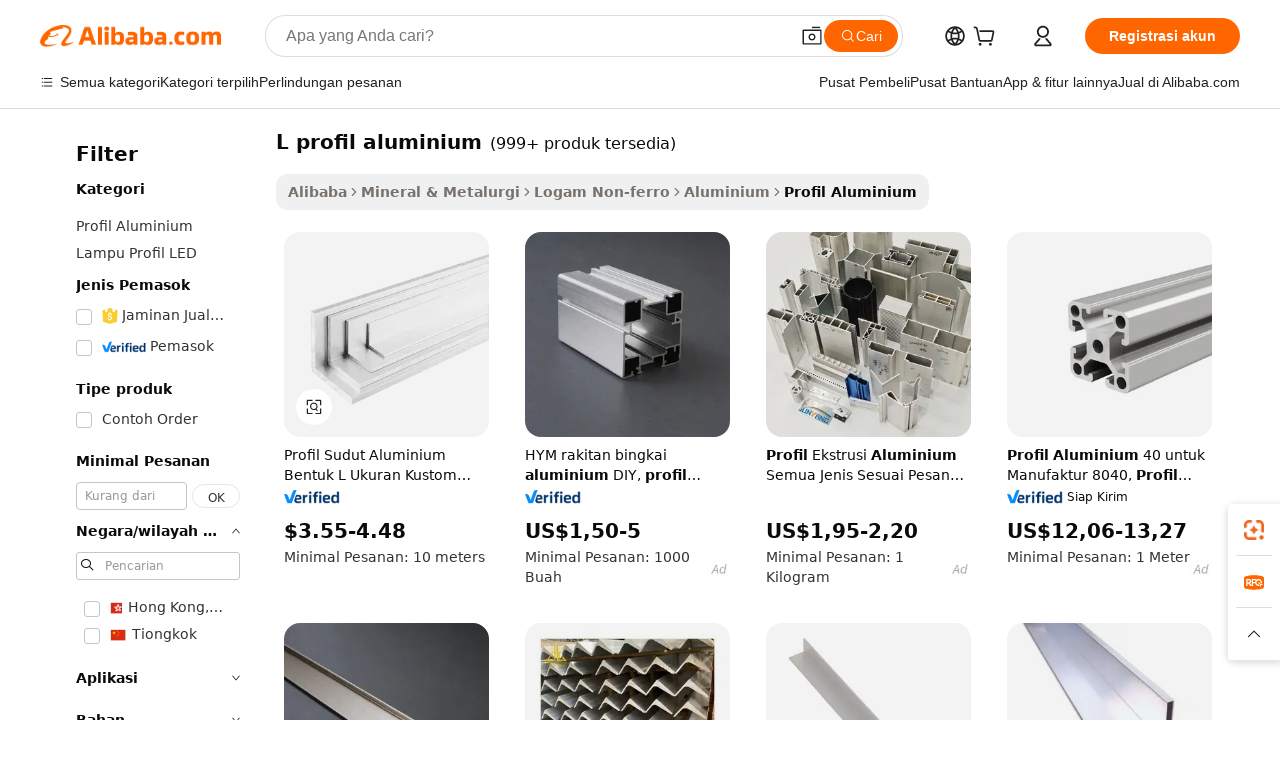

--- FILE ---
content_type: text/html;charset=UTF-8
request_url: https://indonesian.alibaba.com/g/l-profil-aluminium.html
body_size: 172902
content:

<!-- screen_content -->

    <!-- tangram:5410 begin-->
    <!-- tangram:529998 begin-->
    
<!DOCTYPE html>
<html lang="id" dir="ltr">
  <head>
        <script>
      window.__BB = {
        scene: window.__bb_scene || 'traffic-free-goods'
      };
      window.__BB.BB_CWV_IGNORE = {
          lcp_element: ['#icbu-buyer-pc-top-banner'],
          lcp_url: [],
        };
      window._timing = {}
      window._timing.first_start = Date.now();
      window.needLoginInspiration = Boolean(false);
      // 变量用于标记页面首次可见时间
      let firstVisibleTime = null;
      if (typeof document.hidden !== 'undefined') {
        // 页面首次加载时直接统计
        if (!document.hidden) {
          firstVisibleTime = Date.now();
          window.__BB_timex = 1
        } else {
          // 页面不可见时监听 visibilitychange 事件
          document.addEventListener('visibilitychange', () => {
            if (!document.hidden) {
              firstVisibleTime = Date.now();
              window.__BB_timex = firstVisibleTime - window.performance.timing.navigationStart
              window.__BB.firstVisibleTime = window.__BB_timex
              console.log("Page became visible after "+ window.__BB_timex + " ms");
            }
          }, { once: true });  // 确保只触发一次
        }
      } else {
        console.warn('Page Visibility API is not supported in this browser.');
      }
    </script>
        <meta name="data-spm" content="a2700">
        <meta name="aplus-xplug" content="NONE">
        <meta name="aplus-icbu-disable-umid" content="1">
        <meta name="google-translate-customization" content="9de59014edaf3b99-22e1cf3b5ca21786-g00bb439a5e9e5f8f-f">
    <meta name="yandex-verification" content="25a76ba8e4443bb3" />
    <meta name="msvalidate.01" content="E3FBF0E89B724C30844BF17C59608E8F" />
    <meta name="viewport" content="width=device-width, initial-scale=1.0, maximum-scale=5.0, user-scalable=yes">
        <link rel="preconnect" href="https://s.alicdn.com/" crossorigin>
    <link rel="dns-prefetch" href="https://s.alicdn.com">
                        <link rel="preload" href="https://s.alicdn.com/@g/alilog/??aplus_plugin_icbufront/index.js,mlog/aplus_v2.js" as="script">
        <link rel="preload" href="https://s.alicdn.com/@img/imgextra/i2/O1CN0153JdbU26g4bILVOyC_!!6000000007690-2-tps-418-58.png" as="image">
        <script>
            window.__APLUS_ABRATE__ = {
        perf_group: 'base64cached',
        scene: "traffic-free-goods",
      };
    </script>
    <meta name="aplus-mmstat-timeout" content="15000">
        <meta content="text/html; charset=utf-8" http-equiv="Content-Type">
          <title>Premium Serbaguna l profil aluminium - Alibaba.com</title>
      <meta name="keywords" content="aluminum profiles,led aluminum profile,aluminium foil">
      <meta name="description" content="Beli l profil aluminium yang luar biasa di Alibaba.com dan rasakan efisiensi tak terukur. l profil aluminium ini sangat kuat dan sangat fleksibel.">
            <meta name="pagetiming-rate" content="9">
      <meta name="pagetiming-resource-rate" content="4">
                    <link rel="canonical" href="https://indonesian.alibaba.com/g/l-profil-aluminium.html">
                              <link rel="alternate" hreflang="fr" href="https://french.alibaba.com/g/l-profil-aluminium.html">
                  <link rel="alternate" hreflang="de" href="https://german.alibaba.com/g/l-profil-aluminium.html">
                  <link rel="alternate" hreflang="pt" href="https://portuguese.alibaba.com/g/l-profil-aluminium.html">
                  <link rel="alternate" hreflang="it" href="https://italian.alibaba.com/g/l-profil-aluminium.html">
                  <link rel="alternate" hreflang="es" href="https://spanish.alibaba.com/g/l-profil-aluminium.html">
                  <link rel="alternate" hreflang="ru" href="https://russian.alibaba.com/g/l-profil-aluminium.html">
                  <link rel="alternate" hreflang="ko" href="https://korean.alibaba.com/g/l-profil-aluminium.html">
                  <link rel="alternate" hreflang="ar" href="https://arabic.alibaba.com/g/l-profil-aluminium.html">
                  <link rel="alternate" hreflang="ja" href="https://japanese.alibaba.com/g/l-profil-aluminium.html">
                  <link rel="alternate" hreflang="tr" href="https://turkish.alibaba.com/g/l-profil-aluminium.html">
                  <link rel="alternate" hreflang="th" href="https://thai.alibaba.com/g/l-profil-aluminium.html">
                  <link rel="alternate" hreflang="vi" href="https://vietnamese.alibaba.com/g/l-profil-aluminium.html">
                  <link rel="alternate" hreflang="nl" href="https://dutch.alibaba.com/g/l-profil-aluminium.html">
                  <link rel="alternate" hreflang="he" href="https://hebrew.alibaba.com/g/l-profil-aluminium.html">
                  <link rel="alternate" hreflang="id" href="https://indonesian.alibaba.com/g/l-profil-aluminium.html">
                  <link rel="alternate" hreflang="hi" href="https://hindi.alibaba.com/g/l-profil-aluminium.html">
                  <link rel="alternate" hreflang="en" href="https://www.alibaba.com/showroom/l-profil-aluminium.html">
                  <link rel="alternate" hreflang="zh" href="https://chinese.alibaba.com/g/l-profil-aluminium.html">
                  <link rel="alternate" hreflang="x-default" href="https://www.alibaba.com/showroom/l-profil-aluminium.html">
                                        <script>
      // Aplus 配置自动打点
      var queue = window.goldlog_queue || (window.goldlog_queue = []);
      var tags = ["button", "a", "div", "span", "i", "svg", "input", "li", "tr"];
      queue.push(
        {
          action: 'goldlog.appendMetaInfo',
          arguments: [
            'aplus-auto-exp',
            [
              {
                logkey: '/sc.ug_msite.new_product_exp',
                cssSelector: '[data-spm-exp]',
                props: ["data-spm-exp"],
              },
              {
                logkey: '/sc.ug_pc.seolist_product_exp',
                cssSelector: '.traffic-card-gallery',
                props: ["data-spm-exp"],
              }
            ]
          ]
        }
      )
      queue.push({
        action: 'goldlog.setMetaInfo',
        arguments: ['aplus-auto-clk', JSON.stringify(tags.map(tag =>({
          "logkey": "/sc.ug_msite.new_product_clk",
          tag,
          "filter": "data-spm-clk",
          "props": ["data-spm-clk"]
        })))],
      });
    </script>
  </head>
  <div id="icbu-header"><div id="the-new-header" data-version="4.4.0" data-tnh-auto-exp="tnh-expose" data-scenes="search-products" style="position: relative;background-color: #fff;border-bottom: 1px solid #ddd;box-sizing: border-box; font-family:Inter,SF Pro Text,Roboto,Helvetica Neue,Helvetica,Tahoma,Arial,PingFang SC,Microsoft YaHei;"><div style="display: flex;align-items:center;height: 72px;min-width: 1200px;max-width: 1580px;margin: 0 auto;padding: 0 40px;box-sizing: border-box;"><img style="height: 29px; width: 209px;" src="https://s.alicdn.com/@img/imgextra/i2/O1CN0153JdbU26g4bILVOyC_!!6000000007690-2-tps-418-58.png" alt="" /></div><div style="min-width: 1200px;max-width: 1580px;margin: 0 auto;overflow: hidden;font-size: 14px;display: flex;justify-content: space-between;padding: 0 40px;box-sizing: border-box;"><div style="display: flex; align-items: center; justify-content: space-between"><div style="position: relative; height: 36px; padding: 0 28px 0 20px">All categories</div><div style="position: relative; height: 36px; padding-right: 28px">Featured selections</div><div style="position: relative; height: 36px">Trade Assurance</div></div><div style="display: flex; align-items: center; justify-content: space-between"><div style="position: relative; height: 36px; padding-right: 28px">Buyer Central</div><div style="position: relative; height: 36px; padding-right: 28px">Help Center</div><div style="position: relative; height: 36px; padding-right: 28px">Get the app</div><div style="position: relative; height: 36px">Become a supplier</div></div></div></div></div></div>
  <body data-spm="7724857" style="min-height: calc(100vh + 1px)"><script 
id="beacon-aplus"   
src="//s.alicdn.com/@g/alilog/??aplus_plugin_icbufront/index.js,mlog/aplus_v2.js"
exparams="aplus=async&userid=&aplus&ali_beacon_id=&ali_apache_id=&ali_apache_track=&ali_apache_tracktmp=&eagleeye_traceid=2101c5c317687073755394973e12f0&ip=3%2e142%2e47%2e1&dmtrack_c={ali%5fresin%5ftrace%3dse%5frst%3dnull%7csp%5fviewtype%3dY%7cset%3d3%7cser%3d1007%7cpageId%3d1963f446792649b2b192968ef622f0b5%7cm%5fpageid%3dnull%7cpvmi%3d7db0bb7cfed54da7a53121dd6ef7e535%7csek%5fsepd%3dl%2bprofil%2baluminium%7csek%3dl%2bprofil%2baluminium%7cse%5fpn%3d1%7cp4pid%3d9b11ec7e%2d6dee%2d438c%2d87e9%2d9b2b43ac5760%7csclkid%3dnull%7cforecast%5fpost%5fcate%3dnull%7cseo%5fnew%5fuser%5fflag%3dfalse%7ccategoryId%3d93602%7cseo%5fsearch%5fmodel%5fupgrade%5fv2%3d2025070801%7cseo%5fmodule%5fcard%5f20240624%3d202406242%7clong%5ftext%5fgoogle%5ftranslate%5fv2%3d2407142%7cseo%5fcontent%5ftd%5fbottom%5ftext%5fupdate%5fkey%3d2025070801%7cseo%5fsearch%5fmodel%5fupgrade%5fv3%3d2025072201%7cdamo%5falt%5freplace%3d2485818%7cseo%5fsearch%5fmodel%5fmulti%5fupgrade%5fv3%3d2025081101%7cwap%5fcross%3d2007659%7cwap%5fcs%5faction%3d2005494%7cAPP%5fVisitor%5fActive%3d26704%7cseo%5fshowroom%5fgoods%5fmix%3d2005244%7cseo%5fdefault%5fcached%5flong%5ftext%5ffrom%5fnew%5fkeyword%5fstep%3d2024122502%7cshowroom%5fgeneral%5ftemplate%3d2005292%7cwap%5fcs%5ftext%3dnull%7cstructured%5fdata%3d2025052702%7cseo%5fmulti%5fstyle%5ftext%5fupdate%3d2511182%7cpc%5fnew%5fheader%3dnull%7cseo%5fmeta%5fcate%5ftemplate%5fv1%3d2025042401%7cseo%5fmeta%5ftd%5fsearch%5fkeyword%5fstep%5fv1%3d2025040999%7cshowroom%5fft%5flong%5ftext%5fbaks%3d80802%7cAPP%5fGrowing%5fBuyer%5fHigh%5fIntent%5fActive%3d25488%7cshowroom%5fpc%5fv2019%3d2104%7cAPP%5fProspecting%5fBuyer%3d26712%7ccache%5fcontrol%3dnull%7cAPP%5fChurned%5fCore%5fBuyer%3d25463%7cseo%5fdefault%5fcached%5flong%5ftext%5fstep%3d24110802%7camp%5flighthouse%5fscore%5fimage%3d19657%7cseo%5fft%5ftranslate%5fgemini%3d25012003%7cwap%5fnode%5fssr%3d2015725%7cdataphant%5fopen%3d27030%7clongtext%5fmulti%5fstyle%5fexpand%5frussian%3d2510142%7cseo%5flongtext%5fgoogle%5fdata%5fsection%3d25021702%7cindustry%5fpopular%5ffloor%3dnull%7cwap%5fad%5fgoods%5fproduct%5finterval%3dnull%7cseo%5fgoods%5fbootom%5fwholesale%5flink%3dnull%7cseo%5fkeyword%5faatest%3d4%7cseo%5fmiddle%5fwholesale%5flink%3dnull%7cft%5flong%5ftext%5fenpand%5fstep2%3d121602%7cseo%5fft%5flongtext%5fexpand%5fstep3%3d25012102%7cseo%5fwap%5fheadercard%3d2006288%7cAPP%5fChurned%5fInactive%5fVisitor%3d25497%7cAPP%5fGrowing%5fBuyer%5fHigh%5fIntent%5fInactive%3d25483%7cseo%5fmeta%5ftd%5fmulti%5fkey%3d2025061801%7ctop%5frecommend%5f20250120%3d202501201%7clongtext%5fmulti%5fstyle%5fexpand%5ffrench%5fcopy%3d25091802%7clongtext%5fmulti%5fstyle%5fexpand%5ffrench%5fcopy%5fcopy%3d25092502%7clong%5ftext%5fpaa%3d220901%7cseo%5ffloor%5fexp%3dnull%7cseo%5fshowroom%5falgo%5flink%3d17764%7cseo%5fmeta%5ftd%5faib%5fgeneral%5fkey%3d2025091900%7ccountry%5findustry%3d202311033%7cpc%5ffree%5fswitchtosearch%3d2020529%7cshowroom%5fft%5flong%5ftext%5fenpand%5fstep1%3d101102%7cseo%5fshowroom%5fnorel%3dnull%7cplp%5fstyle%5f25%5fpc%3d202505222%7cseo%5fggs%5flayer%3d10011%7cquery%5fmutil%5flang%5ftranslate%3d2025060300%7cAPP%5fChurned%5fBuyer%3d25466%7cstream%5frender%5fperf%5fopt%3d2309181%7cwap%5fgoods%3d2007383%7cseo%5fshowroom%5fsimilar%5f20240614%3d202406142%7cchinese%5fopen%3d6307%7cquery%5fgpt%5ftranslate%3d20240820%7cad%5fproduct%5finterval%3dnull%7camp%5fto%5fpwa%3d2007359%7cplp%5faib%5fmulti%5fai%5fmeta%3d20250401%7cwap%5fsupplier%5fcontent%3dnull%7cpc%5ffree%5frefactoring%3d20220315%7cAPP%5fGrowing%5fBuyer%5fInactive%3d25476%7csso%5foem%5ffloor%3dnull%7cseo%5fpc%5fnew%5fview%5f20240807%3d202408072%7cseo%5fbottom%5ftext%5fentity%5fkey%5fcopy%3d2025062400%7cstream%5frender%3d433763%7cseo%5fmodule%5fcard%5f20240424%3d202404241%7cseo%5ftitle%5freplace%5f20191226%3d5841%7clongtext%5fmulti%5fstyle%5fexpand%3d25090802%7cgoogleweblight%3d6516%7clighthouse%5fbase64%3d2005760%7cAPP%5fProspecting%5fBuyer%5fActive%3d26719%7cad%5fgoods%5fproduct%5finterval%3dnull%7cseo%5fbottom%5fdeep%5fextend%5fkw%5fkey%3d2025071101%7clongtext%5fmulti%5fstyle%5fexpand%5fturkish%3d25102802%7cilink%5fuv%3d20240911%7cwap%5flist%5fwakeup%3d2005832%7ctpp%5fcrosslink%5fpc%3d20205311%7cseo%5ftop%5fbooth%3d18501%7cAPP%5fGrowing%5fBuyer%5fLess%5fActive%3d25472%7cseo%5fsearch%5fmodel%5fupgrade%5frank%3d2025092401%7cgoodslayer%3d7977%7cft%5flong%5ftext%5ftranslate%5fexpand%5fstep1%3d24110802%7cseo%5fheaderstyle%5ftraffic%5fkey%5fv1%3d2025072100%7ccrosslink%5fswitch%3d2008141%7cp4p%5foutline%3d20240328%7cseo%5fmeta%5ftd%5faib%5fv2%5fkey%3d2025091801%7crts%5fmulti%3d2008404%7cseo%5fad%5foptimization%5fkey%5fv2%3d2025072300%7cAPP%5fVisitor%5fLess%5fActive%3d26698%7cseo%5fsearch%5franker%5fid%3d2025112401%7cplp%5fstyle%5f25%3d202505192%7ccdn%5fvm%3d2007368%7cwap%5fad%5fproduct%5finterval%3dnull%7cseo%5fsearch%5fmodel%5fmulti%5fupgrade%5frank%3d2025092401%7cpc%5fcard%5fshare%3d2025081201%7cAPP%5fGrowing%5fBuyer%5fHigh%5fIntent%5fLess%5fActive%3d25480%7cgoods%5ftitle%5fsubstitute%3d9617%7cwap%5fscreen%5fexp%3d2025081400%7creact%5fheader%5ftest%3d202502182%7cpc%5fcs%5fcolor%3dnull%7cshowroom%5fft%5flong%5ftext%5ftest%3d72502%7cone%5ftap%5flogin%5fABTest%3d202308153%7cseo%5fhyh%5fshow%5ftags%3d9867%7cplp%5fstructured%5fdata%3d2508182%7cguide%5fdelete%3d2008526%7cseo%5findustry%5ftemplate%3dnull%7cseo%5fmeta%5ftd%5fmulti%5fes%5fkey%3d2025073101%7cseo%5fshowroom%5fdata%5fmix%3d19888%7csso%5ftop%5franking%5ffloor%3d20031%7cseo%5ftd%5fdeep%5fupgrade%5fkey%5fv3%3d2025081101%7cwap%5fue%5fone%3d2025111401%7cshowroom%5fto%5frts%5flink%3d2008480%7ccountrysearch%5ftest%3dnull%7cchannel%5famp%5fto%5fpwa%3d2008435%7cseo%5fmulti%5fstyles%5flong%5ftext%3d2503172%7cseo%5fmeta%5ftext%5fmutli%5fcate%5ftemplate%5fv1%3d2025080800%7cseo%5fdefault%5fcached%5fmutil%5flong%5ftext%5fstep%3d24110436%7cseo%5faction%5fpoint%5ftype%3d22823%7cseo%5faib%5ftd%5flaunch%5f20240828%5fcopy%3d202408282%7cseo%5fshowroom%5fwholesale%5flink%3dnull%7cseo%5fperf%5fimprove%3d2023999%7cseo%5fwap%5flist%5fbounce%5f01%3d2063%7cseo%5fwap%5flist%5fbounce%5f02%3d2128%7cAPP%5fGrowing%5fBuyer%5fActive%3d25489%7cvideolayer%3dnull%7cvideo%5fplay%3dnull%7cAPP%5fChurned%5fMember%5fInactive%3d25501%7cseo%5fgoogle%5fnew%5fstruct%3d438326%7cicbu%5falgo%5fp4p%5fseo%5fad%3d2025072300%7ctpp%5ftrace%3dseoKeyword%2dseoKeyword%5fv3%2dproduct%2dPRODUCT%5fFAIL}&pageid=038e2f012101cdcb1768707375&hn=ensearchweb033001205203%2erg%2dus%2deast%2eus44&asid=AQAAAAAvVWxphM4NdAAAAAAS6ssxuylvSw==&treq=&tres=" async>
</script>
            <style>body{background-color:white;}.no-scrollbar.il-sticky.il-top-0.il-max-h-\[100vh\].il-w-\[200px\].il-flex-shrink-0.il-flex-grow-0.il-overflow-y-scroll{background-color:#FFF;padding-left:12px}</style>
                    <!-- tangram:530006 begin-->
<!--  -->
 <style>
   @keyframes il-spin {
     to {
       transform: rotate(360deg);
     }
   }
   @keyframes il-pulse {
     50% {
       opacity: 0.5;
     }
   }
   .traffic-card-gallery {display: flex;position: relative;flex-direction: column;justify-content: flex-start;border-radius: 0.5rem;background-color: #fff;padding: 0.5rem 0.5rem 1rem;overflow: hidden;font-size: 0.75rem;line-height: 1rem;}
   .traffic-card-list {display: flex;position: relative;flex-direction: row;justify-content: flex-start;border-bottom-width: 1px;background-color: #fff;padding: 1rem;height: 292px;overflow: hidden;font-size: 0.75rem;line-height: 1rem;}
   .product-price {
     b {
       font-size: 22px;
     }
   }
   .skel-loading {
       animation: il-pulse 2s cubic-bezier(0.4, 0, 0.6, 1) infinite;background-color: hsl(60, 4.8%, 95.9%);
   }
 </style>
<div id="first-cached-card">
  <div style="box-sizing:border-box;display: flex;position: absolute;left: 0;right: 0;margin: 0 auto;z-index: 1;min-width: 1200px;max-width: 1580px;padding: 0.75rem 3.25rem 0;pointer-events: none;">
    <!--页面左侧区域-->
    <div style="width: 200px;padding-top: 1rem;padding-left:12px; background-color: #fff;border-radius: 0.25rem">
      <div class="skel-loading" style="height: 1.5rem;width: 50%;border-radius: 0.25rem;"></div>
      <div style="margin-top: 1rem;margin-bottom: 1rem;">
        <div class="skel-loading" style="height: 1rem;width: calc(100% * 5 / 6);"></div>
        <div
          class="skel-loading"
          style="margin-top: 1rem;height: 1rem;width: calc(100% * 8 / 12);"
        ></div>
        <div class="skel-loading" style="margin-top: 1rem;height: 1rem;width: 75%;"></div>
        <div
          class="skel-loading"
          style="margin-top: 1rem;height: 1rem;width: calc(100% * 7 / 12);"
        ></div>
      </div>
      <div class="skel-loading" style="height: 1.5rem;width: 50%;border-radius: 0.25rem;"></div>
      <div style="margin-top: 1rem;margin-bottom: 1rem;">
        <div class="skel-loading" style="height: 1rem;width: calc(100% * 5 / 6);"></div>
        <div
          class="skel-loading"
          style="margin-top: 1rem;height: 1rem;width: calc(100% * 8 / 12);"
        ></div>
        <div class="skel-loading" style="margin-top: 1rem;height: 1rem;width: 75%;"></div>
        <div
          class="skel-loading"
          style="margin-top: 1rem;height: 1rem;width: calc(100% * 7 / 12);"
        ></div>
      </div>
      <div class="skel-loading" style="height: 1.5rem;width: 50%;border-radius: 0.25rem;"></div>
      <div style="margin-top: 1rem;margin-bottom: 1rem;">
        <div class="skel-loading" style="height: 1rem;width: calc(100% * 5 / 6);"></div>
        <div
          class="skel-loading"
          style="margin-top: 1rem;height: 1rem;width: calc(100% * 8 / 12);"
        ></div>
        <div class="skel-loading" style="margin-top: 1rem;height: 1rem;width: 75%;"></div>
        <div
          class="skel-loading"
          style="margin-top: 1rem;height: 1rem;width: calc(100% * 7 / 12);"
        ></div>
      </div>
      <div class="skel-loading" style="height: 1.5rem;width: 50%;border-radius: 0.25rem;"></div>
      <div style="margin-top: 1rem;margin-bottom: 1rem;">
        <div class="skel-loading" style="height: 1rem;width: calc(100% * 5 / 6);"></div>
        <div
          class="skel-loading"
          style="margin-top: 1rem;height: 1rem;width: calc(100% * 8 / 12);"
        ></div>
        <div class="skel-loading" style="margin-top: 1rem;height: 1rem;width: 75%;"></div>
        <div
          class="skel-loading"
          style="margin-top: 1rem;height: 1rem;width: calc(100% * 7 / 12);"
        ></div>
      </div>
      <div class="skel-loading" style="height: 1.5rem;width: 50%;border-radius: 0.25rem;"></div>
      <div style="margin-top: 1rem;margin-bottom: 1rem;">
        <div class="skel-loading" style="height: 1rem;width: calc(100% * 5 / 6);"></div>
        <div
          class="skel-loading"
          style="margin-top: 1rem;height: 1rem;width: calc(100% * 8 / 12);"
        ></div>
        <div class="skel-loading" style="margin-top: 1rem;height: 1rem;width: 75%;"></div>
        <div
          class="skel-loading"
          style="margin-top: 1rem;height: 1rem;width: calc(100% * 7 / 12);"
        ></div>
      </div>
      <div class="skel-loading" style="height: 1.5rem;width: 50%;border-radius: 0.25rem;"></div>
      <div style="margin-top: 1rem;margin-bottom: 1rem;">
        <div class="skel-loading" style="height: 1rem;width: calc(100% * 5 / 6);"></div>
        <div
          class="skel-loading"
          style="margin-top: 1rem;height: 1rem;width: calc(100% * 8 / 12);"
        ></div>
        <div class="skel-loading" style="margin-top: 1rem;height: 1rem;width: 75%;"></div>
        <div
          class="skel-loading"
          style="margin-top: 1rem;height: 1rem;width: calc(100% * 7 / 12);"
        ></div>
      </div>
    </div>
    <!--页面主体区域-->
    <div style="flex: 1 1 0%; overflow: hidden;padding: 0.5rem 0.5rem 0.5rem 1.5rem">
      <div style="height: 1.25rem;margin-bottom: 1rem;"></div>
      <!-- keywords -->
      <div style="margin-bottom: 1rem;height: 1.75rem;font-weight: 700;font-size: 1.25rem;line-height: 1.75rem;"></div>
      <!-- longtext -->
            <div style="width: calc(25% - 0.9rem);pointer-events: auto">
        <div class="traffic-card-gallery">
          <!-- ProductImage -->
          <a href="//www.alibaba.com/product-detail/Custom-Size-Aluminium-Factory-L-Shape_1601427817368.html?from=SEO" target="_blank" style="position: relative;margin-bottom: 0.5rem;aspect-ratio: 1;overflow: hidden;border-radius: 0.5rem;">
            <div style="display: flex; overflow: hidden">
              <div style="position: relative;margin: 0;width: 100%;min-width: 0;flex-shrink: 0;flex-grow: 0;flex-basis: 100%;padding: 0;">
                <img style="position: relative; aspect-ratio: 1; width: 100%" src="[data-uri]" loading="eager" />
                <div style="position: absolute;left: 0;bottom: 0;right: 0;top: 0;background-color: #000;opacity: 0.05;"></div>
              </div>
            </div>
          </a>
          <div style="display: flex;flex: 1 1 0%;flex-direction: column;justify-content: space-between;">
            <div>
              <a class="skel-loading" style="margin-top: 0.5rem;display:inline-block;width:100%;height:1rem;" href="//www.alibaba.com/product-detail/Custom-Size-Aluminium-Factory-L-Shape_1601427817368.html" target="_blank"></a>
              <a class="skel-loading" style="margin-top: 0.125rem;display:inline-block;width:100%;height:1rem;" href="//www.alibaba.com/product-detail/Custom-Size-Aluminium-Factory-L-Shape_1601427817368.html" target="_blank"></a>
              <div class="skel-loading" style="margin-top: 0.25rem;height:1.625rem;width:75%"></div>
              <div class="skel-loading" style="margin-top: 0.5rem;height: 1rem;width:50%"></div>
              <div class="skel-loading" style="margin-top:0.25rem;height:1rem;width:25%"></div>
            </div>
          </div>

        </div>
      </div>

    </div>
  </div>
</div>
<!-- tangram:530006 end-->
            <style>
.component-left-filter-callback{display:flex;position:relative;margin-top:10px;height:1200px}.component-left-filter-callback img{width:200px}.component-left-filter-callback i{position:absolute;top:5%;left:50%}.related-search-wrapper{padding:.5rem;--tw-bg-opacity: 1;background-color:#fff;background-color:rgba(255,255,255,var(--tw-bg-opacity, 1));border-width:1px;border-color:var(--input)}.related-search-wrapper .related-search-box{margin:12px 16px}.related-search-wrapper .related-search-box .related-search-title{display:inline;float:start;color:#666;word-wrap:break-word;margin-right:12px;width:13%}.related-search-wrapper .related-search-box .related-search-content{display:flex;flex-wrap:wrap}.related-search-wrapper .related-search-box .related-search-content .related-search-link{margin-right:12px;width:23%;overflow:hidden;color:#666;text-overflow:ellipsis;white-space:nowrap}.product-title img{margin-right:.5rem;display:inline-block;height:1rem;vertical-align:sub}.product-price b{font-size:22px}.similar-icon{position:absolute;bottom:12px;z-index:2;right:12px}.rfq-card{display:inline-block;position:relative;box-sizing:border-box;margin-bottom:36px}.rfq-card .rfq-card-content{display:flex;position:relative;flex-direction:column;align-items:flex-start;background-size:cover;background-color:#fff;padding:12px;width:100%;height:100%}.rfq-card .rfq-card-content .rfq-card-icon{margin-top:50px}.rfq-card .rfq-card-content .rfq-card-icon img{width:45px}.rfq-card .rfq-card-content .rfq-card-top-title{margin-top:14px;color:#222;font-weight:400;font-size:16px}.rfq-card .rfq-card-content .rfq-card-title{margin-top:24px;color:#333;font-weight:800;font-size:20px}.rfq-card .rfq-card-content .rfq-card-input-box{margin-top:24px;width:100%}.rfq-card .rfq-card-content .rfq-card-input-box textarea{box-sizing:border-box;border:1px solid #ddd;border-radius:4px;background-color:#fff;padding:9px 12px;width:100%;height:88px;resize:none;color:#666;font-weight:400;font-size:13px;font-family:inherit}.rfq-card .rfq-card-content .rfq-card-button{margin-top:24px;border:1px solid #666;border-radius:16px;background-color:#fff;width:67%;color:#000;font-weight:700;font-size:14px;line-height:30px;text-align:center}[data-modulename^=ProductList-] div{contain-intrinsic-size:auto 500px}.traffic-card-gallery:hover{--tw-shadow: 0px 2px 6px 2px rgba(0,0,0,.12157);--tw-shadow-colored: 0px 2px 6px 2px var(--tw-shadow-color);box-shadow:0 0 #0000,0 0 #0000,0 2px 6px 2px #0000001f;box-shadow:var(--tw-ring-offset-shadow, 0 0 rgba(0,0,0,0)),var(--tw-ring-shadow, 0 0 rgba(0,0,0,0)),var(--tw-shadow);z-index:10}.traffic-card-gallery{position:relative;display:flex;flex-direction:column;justify-content:flex-start;overflow:hidden;border-radius:.75rem;--tw-bg-opacity: 1;background-color:#fff;background-color:rgba(255,255,255,var(--tw-bg-opacity, 1));padding:.5rem;font-size:.75rem;line-height:1rem}.traffic-card-list{position:relative;display:flex;height:292px;flex-direction:row;justify-content:flex-start;overflow:hidden;border-bottom-width:1px;--tw-bg-opacity: 1;background-color:#fff;background-color:rgba(255,255,255,var(--tw-bg-opacity, 1));padding:1rem;font-size:.75rem;line-height:1rem}.traffic-card-g-industry:hover{--tw-shadow: 0 0 10px rgba(0,0,0,.1);--tw-shadow-colored: 0 0 10px var(--tw-shadow-color);box-shadow:0 0 #0000,0 0 #0000,0 0 10px #0000001a;box-shadow:var(--tw-ring-offset-shadow, 0 0 rgba(0,0,0,0)),var(--tw-ring-shadow, 0 0 rgba(0,0,0,0)),var(--tw-shadow)}.traffic-card-g-industry{position:relative;border-radius:var(--radius);--tw-bg-opacity: 1;background-color:#fff;background-color:rgba(255,255,255,var(--tw-bg-opacity, 1));padding:1.25rem .75rem .75rem;font-size:.875rem;line-height:1.25rem}.module-filter-section-wrapper{max-height:none!important;overflow-x:hidden}*,:before,:after{--tw-border-spacing-x: 0;--tw-border-spacing-y: 0;--tw-translate-x: 0;--tw-translate-y: 0;--tw-rotate: 0;--tw-skew-x: 0;--tw-skew-y: 0;--tw-scale-x: 1;--tw-scale-y: 1;--tw-pan-x: ;--tw-pan-y: ;--tw-pinch-zoom: ;--tw-scroll-snap-strictness: proximity;--tw-gradient-from-position: ;--tw-gradient-via-position: ;--tw-gradient-to-position: ;--tw-ordinal: ;--tw-slashed-zero: ;--tw-numeric-figure: ;--tw-numeric-spacing: ;--tw-numeric-fraction: ;--tw-ring-inset: ;--tw-ring-offset-width: 0px;--tw-ring-offset-color: #fff;--tw-ring-color: rgba(59, 130, 246, .5);--tw-ring-offset-shadow: 0 0 rgba(0,0,0,0);--tw-ring-shadow: 0 0 rgba(0,0,0,0);--tw-shadow: 0 0 rgba(0,0,0,0);--tw-shadow-colored: 0 0 rgba(0,0,0,0);--tw-blur: ;--tw-brightness: ;--tw-contrast: ;--tw-grayscale: ;--tw-hue-rotate: ;--tw-invert: ;--tw-saturate: ;--tw-sepia: ;--tw-drop-shadow: ;--tw-backdrop-blur: ;--tw-backdrop-brightness: ;--tw-backdrop-contrast: ;--tw-backdrop-grayscale: ;--tw-backdrop-hue-rotate: ;--tw-backdrop-invert: ;--tw-backdrop-opacity: ;--tw-backdrop-saturate: ;--tw-backdrop-sepia: ;--tw-contain-size: ;--tw-contain-layout: ;--tw-contain-paint: ;--tw-contain-style: }::backdrop{--tw-border-spacing-x: 0;--tw-border-spacing-y: 0;--tw-translate-x: 0;--tw-translate-y: 0;--tw-rotate: 0;--tw-skew-x: 0;--tw-skew-y: 0;--tw-scale-x: 1;--tw-scale-y: 1;--tw-pan-x: ;--tw-pan-y: ;--tw-pinch-zoom: ;--tw-scroll-snap-strictness: proximity;--tw-gradient-from-position: ;--tw-gradient-via-position: ;--tw-gradient-to-position: ;--tw-ordinal: ;--tw-slashed-zero: ;--tw-numeric-figure: ;--tw-numeric-spacing: ;--tw-numeric-fraction: ;--tw-ring-inset: ;--tw-ring-offset-width: 0px;--tw-ring-offset-color: #fff;--tw-ring-color: rgba(59, 130, 246, .5);--tw-ring-offset-shadow: 0 0 rgba(0,0,0,0);--tw-ring-shadow: 0 0 rgba(0,0,0,0);--tw-shadow: 0 0 rgba(0,0,0,0);--tw-shadow-colored: 0 0 rgba(0,0,0,0);--tw-blur: ;--tw-brightness: ;--tw-contrast: ;--tw-grayscale: ;--tw-hue-rotate: ;--tw-invert: ;--tw-saturate: ;--tw-sepia: ;--tw-drop-shadow: ;--tw-backdrop-blur: ;--tw-backdrop-brightness: ;--tw-backdrop-contrast: ;--tw-backdrop-grayscale: ;--tw-backdrop-hue-rotate: ;--tw-backdrop-invert: ;--tw-backdrop-opacity: ;--tw-backdrop-saturate: ;--tw-backdrop-sepia: ;--tw-contain-size: ;--tw-contain-layout: ;--tw-contain-paint: ;--tw-contain-style: }*,:before,:after{box-sizing:border-box;border-width:0;border-style:solid;border-color:#e5e7eb}:before,:after{--tw-content: ""}html,:host{line-height:1.5;-webkit-text-size-adjust:100%;-moz-tab-size:4;-o-tab-size:4;tab-size:4;font-family:ui-sans-serif,system-ui,-apple-system,Segoe UI,Roboto,Ubuntu,Cantarell,Noto Sans,sans-serif,"Apple Color Emoji","Segoe UI Emoji",Segoe UI Symbol,"Noto Color Emoji";font-feature-settings:normal;font-variation-settings:normal;-webkit-tap-highlight-color:transparent}body{margin:0;line-height:inherit}hr{height:0;color:inherit;border-top-width:1px}abbr:where([title]){text-decoration:underline;-webkit-text-decoration:underline dotted;text-decoration:underline dotted}h1,h2,h3,h4,h5,h6{font-size:inherit;font-weight:inherit}a{color:inherit;text-decoration:inherit}b,strong{font-weight:bolder}code,kbd,samp,pre{font-family:ui-monospace,SFMono-Regular,Menlo,Monaco,Consolas,Liberation Mono,Courier New,monospace;font-feature-settings:normal;font-variation-settings:normal;font-size:1em}small{font-size:80%}sub,sup{font-size:75%;line-height:0;position:relative;vertical-align:baseline}sub{bottom:-.25em}sup{top:-.5em}table{text-indent:0;border-color:inherit;border-collapse:collapse}button,input,optgroup,select,textarea{font-family:inherit;font-feature-settings:inherit;font-variation-settings:inherit;font-size:100%;font-weight:inherit;line-height:inherit;letter-spacing:inherit;color:inherit;margin:0;padding:0}button,select{text-transform:none}button,input:where([type=button]),input:where([type=reset]),input:where([type=submit]){-webkit-appearance:button;background-color:transparent;background-image:none}:-moz-focusring{outline:auto}:-moz-ui-invalid{box-shadow:none}progress{vertical-align:baseline}::-webkit-inner-spin-button,::-webkit-outer-spin-button{height:auto}[type=search]{-webkit-appearance:textfield;outline-offset:-2px}::-webkit-search-decoration{-webkit-appearance:none}::-webkit-file-upload-button{-webkit-appearance:button;font:inherit}summary{display:list-item}blockquote,dl,dd,h1,h2,h3,h4,h5,h6,hr,figure,p,pre{margin:0}fieldset{margin:0;padding:0}legend{padding:0}ol,ul,menu{list-style:none;margin:0;padding:0}dialog{padding:0}textarea{resize:vertical}input::-moz-placeholder,textarea::-moz-placeholder{opacity:1;color:#9ca3af}input::placeholder,textarea::placeholder{opacity:1;color:#9ca3af}button,[role=button]{cursor:pointer}:disabled{cursor:default}img,svg,video,canvas,audio,iframe,embed,object{display:block;vertical-align:middle}img,video{max-width:100%;height:auto}[hidden]:where(:not([hidden=until-found])){display:none}:root{--background: hsl(0, 0%, 100%);--foreground: hsl(20, 14.3%, 4.1%);--card: hsl(0, 0%, 100%);--card-foreground: hsl(20, 14.3%, 4.1%);--popover: hsl(0, 0%, 100%);--popover-foreground: hsl(20, 14.3%, 4.1%);--primary: hsl(24, 100%, 50%);--primary-foreground: hsl(60, 9.1%, 97.8%);--secondary: hsl(60, 4.8%, 95.9%);--secondary-foreground: #333;--muted: hsl(60, 4.8%, 95.9%);--muted-foreground: hsl(25, 5.3%, 44.7%);--accent: hsl(60, 4.8%, 95.9%);--accent-foreground: hsl(24, 9.8%, 10%);--destructive: hsl(0, 84.2%, 60.2%);--destructive-foreground: hsl(60, 9.1%, 97.8%);--border: hsl(20, 5.9%, 90%);--input: hsl(20, 5.9%, 90%);--ring: hsl(24.6, 95%, 53.1%);--radius: 1rem}.dark{--background: hsl(20, 14.3%, 4.1%);--foreground: hsl(60, 9.1%, 97.8%);--card: hsl(20, 14.3%, 4.1%);--card-foreground: hsl(60, 9.1%, 97.8%);--popover: hsl(20, 14.3%, 4.1%);--popover-foreground: hsl(60, 9.1%, 97.8%);--primary: hsl(20.5, 90.2%, 48.2%);--primary-foreground: hsl(60, 9.1%, 97.8%);--secondary: hsl(12, 6.5%, 15.1%);--secondary-foreground: hsl(60, 9.1%, 97.8%);--muted: hsl(12, 6.5%, 15.1%);--muted-foreground: hsl(24, 5.4%, 63.9%);--accent: hsl(12, 6.5%, 15.1%);--accent-foreground: hsl(60, 9.1%, 97.8%);--destructive: hsl(0, 72.2%, 50.6%);--destructive-foreground: hsl(60, 9.1%, 97.8%);--border: hsl(12, 6.5%, 15.1%);--input: hsl(12, 6.5%, 15.1%);--ring: hsl(20.5, 90.2%, 48.2%)}*{border-color:#e7e5e4;border-color:var(--border)}body{background-color:#fff;background-color:var(--background);color:#0c0a09;color:var(--foreground)}.il-sr-only{position:absolute;width:1px;height:1px;padding:0;margin:-1px;overflow:hidden;clip:rect(0,0,0,0);white-space:nowrap;border-width:0}.il-invisible{visibility:hidden}.il-fixed{position:fixed}.il-absolute{position:absolute}.il-relative{position:relative}.il-sticky{position:sticky}.il-inset-0{inset:0}.il--bottom-12{bottom:-3rem}.il--top-12{top:-3rem}.il-bottom-0{bottom:0}.il-bottom-2{bottom:.5rem}.il-bottom-3{bottom:.75rem}.il-bottom-4{bottom:1rem}.il-end-0{right:0}.il-end-2{right:.5rem}.il-end-3{right:.75rem}.il-end-4{right:1rem}.il-left-0{left:0}.il-left-3{left:.75rem}.il-right-0{right:0}.il-right-2{right:.5rem}.il-right-3{right:.75rem}.il-start-0{left:0}.il-start-1\/2{left:50%}.il-start-2{left:.5rem}.il-start-3{left:.75rem}.il-start-\[50\%\]{left:50%}.il-top-0{top:0}.il-top-1\/2{top:50%}.il-top-16{top:4rem}.il-top-4{top:1rem}.il-top-\[50\%\]{top:50%}.il-z-10{z-index:10}.il-z-50{z-index:50}.il-z-\[9999\]{z-index:9999}.il-col-span-4{grid-column:span 4 / span 4}.il-m-0{margin:0}.il-m-3{margin:.75rem}.il-m-auto{margin:auto}.il-mx-auto{margin-left:auto;margin-right:auto}.il-my-3{margin-top:.75rem;margin-bottom:.75rem}.il-my-5{margin-top:1.25rem;margin-bottom:1.25rem}.il-my-auto{margin-top:auto;margin-bottom:auto}.\!il-mb-4{margin-bottom:1rem!important}.il--mt-4{margin-top:-1rem}.il-mb-0{margin-bottom:0}.il-mb-1{margin-bottom:.25rem}.il-mb-2{margin-bottom:.5rem}.il-mb-3{margin-bottom:.75rem}.il-mb-4{margin-bottom:1rem}.il-mb-5{margin-bottom:1.25rem}.il-mb-6{margin-bottom:1.5rem}.il-mb-8{margin-bottom:2rem}.il-mb-\[-0\.75rem\]{margin-bottom:-.75rem}.il-mb-\[0\.125rem\]{margin-bottom:.125rem}.il-me-1{margin-right:.25rem}.il-me-2{margin-right:.5rem}.il-me-3{margin-right:.75rem}.il-me-auto{margin-right:auto}.il-mr-1{margin-right:.25rem}.il-mr-2{margin-right:.5rem}.il-ms-1{margin-left:.25rem}.il-ms-4{margin-left:1rem}.il-ms-5{margin-left:1.25rem}.il-ms-8{margin-left:2rem}.il-ms-\[\.375rem\]{margin-left:.375rem}.il-ms-auto{margin-left:auto}.il-mt-0{margin-top:0}.il-mt-0\.5{margin-top:.125rem}.il-mt-1{margin-top:.25rem}.il-mt-2{margin-top:.5rem}.il-mt-3{margin-top:.75rem}.il-mt-4{margin-top:1rem}.il-mt-6{margin-top:1.5rem}.il-line-clamp-1{overflow:hidden;display:-webkit-box;-webkit-box-orient:vertical;-webkit-line-clamp:1}.il-line-clamp-2{overflow:hidden;display:-webkit-box;-webkit-box-orient:vertical;-webkit-line-clamp:2}.il-line-clamp-6{overflow:hidden;display:-webkit-box;-webkit-box-orient:vertical;-webkit-line-clamp:6}.il-inline-block{display:inline-block}.il-inline{display:inline}.il-flex{display:flex}.il-inline-flex{display:inline-flex}.il-grid{display:grid}.il-aspect-square{aspect-ratio:1 / 1}.il-size-5{width:1.25rem;height:1.25rem}.il-h-1{height:.25rem}.il-h-10{height:2.5rem}.il-h-11{height:2.75rem}.il-h-20{height:5rem}.il-h-24{height:6rem}.il-h-3\.5{height:.875rem}.il-h-4{height:1rem}.il-h-40{height:10rem}.il-h-6{height:1.5rem}.il-h-8{height:2rem}.il-h-9{height:2.25rem}.il-h-\[150px\]{height:150px}.il-h-\[152px\]{height:152px}.il-h-\[18\.25rem\]{height:18.25rem}.il-h-\[292px\]{height:292px}.il-h-\[600px\]{height:600px}.il-h-auto{height:auto}.il-h-fit{height:-moz-fit-content;height:fit-content}.il-h-full{height:100%}.il-h-screen{height:100vh}.il-max-h-\[100vh\]{max-height:100vh}.il-w-1\/2{width:50%}.il-w-10{width:2.5rem}.il-w-10\/12{width:83.333333%}.il-w-4{width:1rem}.il-w-6{width:1.5rem}.il-w-64{width:16rem}.il-w-7\/12{width:58.333333%}.il-w-72{width:18rem}.il-w-8{width:2rem}.il-w-8\/12{width:66.666667%}.il-w-9{width:2.25rem}.il-w-9\/12{width:75%}.il-w-\[200px\]{width:200px}.il-w-\[84px\]{width:84px}.il-w-fit{width:-moz-fit-content;width:fit-content}.il-w-full{width:100%}.il-w-screen{width:100vw}.il-min-w-0{min-width:0px}.il-min-w-3{min-width:.75rem}.il-min-w-\[1200px\]{min-width:1200px}.il-max-w-\[1000px\]{max-width:1000px}.il-max-w-\[1580px\]{max-width:1580px}.il-max-w-full{max-width:100%}.il-max-w-lg{max-width:32rem}.il-flex-1{flex:1 1 0%}.il-flex-shrink-0,.il-shrink-0{flex-shrink:0}.il-flex-grow-0,.il-grow-0{flex-grow:0}.il-basis-24{flex-basis:6rem}.il-basis-full{flex-basis:100%}.il-origin-\[--radix-tooltip-content-transform-origin\]{transform-origin:var(--radix-tooltip-content-transform-origin)}.il--translate-x-1\/2{--tw-translate-x: -50%;transform:translate(-50%,var(--tw-translate-y)) rotate(var(--tw-rotate)) skew(var(--tw-skew-x)) skewY(var(--tw-skew-y)) scaleX(var(--tw-scale-x)) scaleY(var(--tw-scale-y));transform:translate(var(--tw-translate-x),var(--tw-translate-y)) rotate(var(--tw-rotate)) skew(var(--tw-skew-x)) skewY(var(--tw-skew-y)) scaleX(var(--tw-scale-x)) scaleY(var(--tw-scale-y))}.il--translate-y-1\/2{--tw-translate-y: -50%;transform:translate(var(--tw-translate-x),-50%) rotate(var(--tw-rotate)) skew(var(--tw-skew-x)) skewY(var(--tw-skew-y)) scaleX(var(--tw-scale-x)) scaleY(var(--tw-scale-y));transform:translate(var(--tw-translate-x),var(--tw-translate-y)) rotate(var(--tw-rotate)) skew(var(--tw-skew-x)) skewY(var(--tw-skew-y)) scaleX(var(--tw-scale-x)) scaleY(var(--tw-scale-y))}.il-translate-x-\[-50\%\]{--tw-translate-x: -50%;transform:translate(-50%,var(--tw-translate-y)) rotate(var(--tw-rotate)) skew(var(--tw-skew-x)) skewY(var(--tw-skew-y)) scaleX(var(--tw-scale-x)) scaleY(var(--tw-scale-y));transform:translate(var(--tw-translate-x),var(--tw-translate-y)) rotate(var(--tw-rotate)) skew(var(--tw-skew-x)) skewY(var(--tw-skew-y)) scaleX(var(--tw-scale-x)) scaleY(var(--tw-scale-y))}.il-translate-y-\[-50\%\]{--tw-translate-y: -50%;transform:translate(var(--tw-translate-x),-50%) rotate(var(--tw-rotate)) skew(var(--tw-skew-x)) skewY(var(--tw-skew-y)) scaleX(var(--tw-scale-x)) scaleY(var(--tw-scale-y));transform:translate(var(--tw-translate-x),var(--tw-translate-y)) rotate(var(--tw-rotate)) skew(var(--tw-skew-x)) skewY(var(--tw-skew-y)) scaleX(var(--tw-scale-x)) scaleY(var(--tw-scale-y))}.il-rotate-90{--tw-rotate: 90deg;transform:translate(var(--tw-translate-x),var(--tw-translate-y)) rotate(90deg) skew(var(--tw-skew-x)) skewY(var(--tw-skew-y)) scaleX(var(--tw-scale-x)) scaleY(var(--tw-scale-y));transform:translate(var(--tw-translate-x),var(--tw-translate-y)) rotate(var(--tw-rotate)) skew(var(--tw-skew-x)) skewY(var(--tw-skew-y)) scaleX(var(--tw-scale-x)) scaleY(var(--tw-scale-y))}@keyframes il-pulse{50%{opacity:.5}}.il-animate-pulse{animation:il-pulse 2s cubic-bezier(.4,0,.6,1) infinite}@keyframes il-spin{to{transform:rotate(360deg)}}.il-animate-spin{animation:il-spin 1s linear infinite}.il-cursor-pointer{cursor:pointer}.il-list-disc{list-style-type:disc}.il-grid-cols-2{grid-template-columns:repeat(2,minmax(0,1fr))}.il-grid-cols-4{grid-template-columns:repeat(4,minmax(0,1fr))}.il-flex-row{flex-direction:row}.il-flex-col{flex-direction:column}.il-flex-col-reverse{flex-direction:column-reverse}.il-flex-wrap{flex-wrap:wrap}.il-flex-nowrap{flex-wrap:nowrap}.il-items-start{align-items:flex-start}.il-items-center{align-items:center}.il-items-baseline{align-items:baseline}.il-justify-start{justify-content:flex-start}.il-justify-end{justify-content:flex-end}.il-justify-center{justify-content:center}.il-justify-between{justify-content:space-between}.il-gap-1{gap:.25rem}.il-gap-1\.5{gap:.375rem}.il-gap-10{gap:2.5rem}.il-gap-2{gap:.5rem}.il-gap-3{gap:.75rem}.il-gap-4{gap:1rem}.il-gap-8{gap:2rem}.il-gap-\[\.0938rem\]{gap:.0938rem}.il-gap-\[\.375rem\]{gap:.375rem}.il-gap-\[0\.125rem\]{gap:.125rem}.\!il-gap-x-5{-moz-column-gap:1.25rem!important;column-gap:1.25rem!important}.\!il-gap-y-5{row-gap:1.25rem!important}.il-space-y-1\.5>:not([hidden])~:not([hidden]){--tw-space-y-reverse: 0;margin-top:calc(.375rem * (1 - var(--tw-space-y-reverse)));margin-top:.375rem;margin-top:calc(.375rem * calc(1 - var(--tw-space-y-reverse)));margin-bottom:0rem;margin-bottom:calc(.375rem * var(--tw-space-y-reverse))}.il-space-y-4>:not([hidden])~:not([hidden]){--tw-space-y-reverse: 0;margin-top:calc(1rem * (1 - var(--tw-space-y-reverse)));margin-top:1rem;margin-top:calc(1rem * calc(1 - var(--tw-space-y-reverse)));margin-bottom:0rem;margin-bottom:calc(1rem * var(--tw-space-y-reverse))}.il-overflow-hidden{overflow:hidden}.il-overflow-y-auto{overflow-y:auto}.il-overflow-y-scroll{overflow-y:scroll}.il-truncate{overflow:hidden;text-overflow:ellipsis;white-space:nowrap}.il-text-ellipsis{text-overflow:ellipsis}.il-whitespace-normal{white-space:normal}.il-whitespace-nowrap{white-space:nowrap}.il-break-normal{word-wrap:normal;word-break:normal}.il-break-words{word-wrap:break-word}.il-break-all{word-break:break-all}.il-rounded{border-radius:.25rem}.il-rounded-2xl{border-radius:1rem}.il-rounded-\[0\.5rem\]{border-radius:.5rem}.il-rounded-\[1\.25rem\]{border-radius:1.25rem}.il-rounded-full{border-radius:9999px}.il-rounded-lg{border-radius:1rem;border-radius:var(--radius)}.il-rounded-md{border-radius:calc(1rem - 2px);border-radius:calc(var(--radius) - 2px)}.il-rounded-sm{border-radius:calc(1rem - 4px);border-radius:calc(var(--radius) - 4px)}.il-rounded-xl{border-radius:.75rem}.il-border,.il-border-\[1px\]{border-width:1px}.il-border-b,.il-border-b-\[1px\]{border-bottom-width:1px}.il-border-solid{border-style:solid}.il-border-none{border-style:none}.il-border-\[\#222\]{--tw-border-opacity: 1;border-color:#222;border-color:rgba(34,34,34,var(--tw-border-opacity, 1))}.il-border-\[\#DDD\]{--tw-border-opacity: 1;border-color:#ddd;border-color:rgba(221,221,221,var(--tw-border-opacity, 1))}.il-border-foreground{border-color:#0c0a09;border-color:var(--foreground)}.il-border-input{border-color:#e7e5e4;border-color:var(--input)}.il-bg-\[\#F8F8F8\]{--tw-bg-opacity: 1;background-color:#f8f8f8;background-color:rgba(248,248,248,var(--tw-bg-opacity, 1))}.il-bg-\[\#d9d9d963\]{background-color:#d9d9d963}.il-bg-accent{background-color:#f5f5f4;background-color:var(--accent)}.il-bg-background{background-color:#fff;background-color:var(--background)}.il-bg-black{--tw-bg-opacity: 1;background-color:#000;background-color:rgba(0,0,0,var(--tw-bg-opacity, 1))}.il-bg-black\/80{background-color:#000c}.il-bg-destructive{background-color:#ef4444;background-color:var(--destructive)}.il-bg-gray-300{--tw-bg-opacity: 1;background-color:#d1d5db;background-color:rgba(209,213,219,var(--tw-bg-opacity, 1))}.il-bg-muted{background-color:#f5f5f4;background-color:var(--muted)}.il-bg-orange-500{--tw-bg-opacity: 1;background-color:#f97316;background-color:rgba(249,115,22,var(--tw-bg-opacity, 1))}.il-bg-popover{background-color:#fff;background-color:var(--popover)}.il-bg-primary{background-color:#f60;background-color:var(--primary)}.il-bg-secondary{background-color:#f5f5f4;background-color:var(--secondary)}.il-bg-transparent{background-color:transparent}.il-bg-white{--tw-bg-opacity: 1;background-color:#fff;background-color:rgba(255,255,255,var(--tw-bg-opacity, 1))}.il-bg-opacity-80{--tw-bg-opacity: .8}.il-bg-cover{background-size:cover}.il-bg-no-repeat{background-repeat:no-repeat}.il-fill-black{fill:#000}.il-object-cover{-o-object-fit:cover;object-fit:cover}.il-p-0{padding:0}.il-p-1{padding:.25rem}.il-p-2{padding:.5rem}.il-p-3{padding:.75rem}.il-p-4{padding:1rem}.il-p-5{padding:1.25rem}.il-p-6{padding:1.5rem}.il-px-2{padding-left:.5rem;padding-right:.5rem}.il-px-3{padding-left:.75rem;padding-right:.75rem}.il-py-0\.5{padding-top:.125rem;padding-bottom:.125rem}.il-py-1\.5{padding-top:.375rem;padding-bottom:.375rem}.il-py-10{padding-top:2.5rem;padding-bottom:2.5rem}.il-py-2{padding-top:.5rem;padding-bottom:.5rem}.il-py-3{padding-top:.75rem;padding-bottom:.75rem}.il-pb-0{padding-bottom:0}.il-pb-3{padding-bottom:.75rem}.il-pb-4{padding-bottom:1rem}.il-pb-8{padding-bottom:2rem}.il-pe-0{padding-right:0}.il-pe-2{padding-right:.5rem}.il-pe-3{padding-right:.75rem}.il-pe-4{padding-right:1rem}.il-pe-6{padding-right:1.5rem}.il-pe-8{padding-right:2rem}.il-pe-\[12px\]{padding-right:12px}.il-pe-\[3\.25rem\]{padding-right:3.25rem}.il-pl-4{padding-left:1rem}.il-ps-0{padding-left:0}.il-ps-2{padding-left:.5rem}.il-ps-3{padding-left:.75rem}.il-ps-4{padding-left:1rem}.il-ps-6{padding-left:1.5rem}.il-ps-8{padding-left:2rem}.il-ps-\[12px\]{padding-left:12px}.il-ps-\[3\.25rem\]{padding-left:3.25rem}.il-pt-10{padding-top:2.5rem}.il-pt-4{padding-top:1rem}.il-pt-5{padding-top:1.25rem}.il-pt-6{padding-top:1.5rem}.il-pt-7{padding-top:1.75rem}.il-text-center{text-align:center}.il-text-start{text-align:left}.il-text-2xl{font-size:1.5rem;line-height:2rem}.il-text-base{font-size:1rem;line-height:1.5rem}.il-text-lg{font-size:1.125rem;line-height:1.75rem}.il-text-sm{font-size:.875rem;line-height:1.25rem}.il-text-xl{font-size:1.25rem;line-height:1.75rem}.il-text-xs{font-size:.75rem;line-height:1rem}.il-font-\[600\]{font-weight:600}.il-font-bold{font-weight:700}.il-font-medium{font-weight:500}.il-font-normal{font-weight:400}.il-font-semibold{font-weight:600}.il-leading-3{line-height:.75rem}.il-leading-4{line-height:1rem}.il-leading-\[1\.43\]{line-height:1.43}.il-leading-\[18px\]{line-height:18px}.il-leading-\[26px\]{line-height:26px}.il-leading-none{line-height:1}.il-tracking-tight{letter-spacing:-.025em}.il-text-\[\#00820D\]{--tw-text-opacity: 1;color:#00820d;color:rgba(0,130,13,var(--tw-text-opacity, 1))}.il-text-\[\#222\]{--tw-text-opacity: 1;color:#222;color:rgba(34,34,34,var(--tw-text-opacity, 1))}.il-text-\[\#444\]{--tw-text-opacity: 1;color:#444;color:rgba(68,68,68,var(--tw-text-opacity, 1))}.il-text-\[\#4B1D1F\]{--tw-text-opacity: 1;color:#4b1d1f;color:rgba(75,29,31,var(--tw-text-opacity, 1))}.il-text-\[\#767676\]{--tw-text-opacity: 1;color:#767676;color:rgba(118,118,118,var(--tw-text-opacity, 1))}.il-text-\[\#D04A0A\]{--tw-text-opacity: 1;color:#d04a0a;color:rgba(208,74,10,var(--tw-text-opacity, 1))}.il-text-\[\#F7421E\]{--tw-text-opacity: 1;color:#f7421e;color:rgba(247,66,30,var(--tw-text-opacity, 1))}.il-text-\[\#FF6600\]{--tw-text-opacity: 1;color:#f60;color:rgba(255,102,0,var(--tw-text-opacity, 1))}.il-text-\[\#f7421e\]{--tw-text-opacity: 1;color:#f7421e;color:rgba(247,66,30,var(--tw-text-opacity, 1))}.il-text-destructive-foreground{color:#fafaf9;color:var(--destructive-foreground)}.il-text-foreground{color:#0c0a09;color:var(--foreground)}.il-text-muted-foreground{color:#78716c;color:var(--muted-foreground)}.il-text-popover-foreground{color:#0c0a09;color:var(--popover-foreground)}.il-text-primary{color:#f60;color:var(--primary)}.il-text-primary-foreground{color:#fafaf9;color:var(--primary-foreground)}.il-text-secondary-foreground{color:#333;color:var(--secondary-foreground)}.il-text-white{--tw-text-opacity: 1;color:#fff;color:rgba(255,255,255,var(--tw-text-opacity, 1))}.il-underline{text-decoration-line:underline}.il-line-through{text-decoration-line:line-through}.il-underline-offset-4{text-underline-offset:4px}.il-opacity-5{opacity:.05}.il-opacity-70{opacity:.7}.il-shadow-\[0_2px_6px_2px_rgba\(0\,0\,0\,0\.12\)\]{--tw-shadow: 0 2px 6px 2px rgba(0,0,0,.12);--tw-shadow-colored: 0 2px 6px 2px var(--tw-shadow-color);box-shadow:0 0 #0000,0 0 #0000,0 2px 6px 2px #0000001f;box-shadow:var(--tw-ring-offset-shadow, 0 0 rgba(0,0,0,0)),var(--tw-ring-shadow, 0 0 rgba(0,0,0,0)),var(--tw-shadow)}.il-shadow-cards{--tw-shadow: 0 0 10px rgba(0,0,0,.1);--tw-shadow-colored: 0 0 10px var(--tw-shadow-color);box-shadow:0 0 #0000,0 0 #0000,0 0 10px #0000001a;box-shadow:var(--tw-ring-offset-shadow, 0 0 rgba(0,0,0,0)),var(--tw-ring-shadow, 0 0 rgba(0,0,0,0)),var(--tw-shadow)}.il-shadow-lg{--tw-shadow: 0 10px 15px -3px rgba(0, 0, 0, .1), 0 4px 6px -4px rgba(0, 0, 0, .1);--tw-shadow-colored: 0 10px 15px -3px var(--tw-shadow-color), 0 4px 6px -4px var(--tw-shadow-color);box-shadow:0 0 #0000,0 0 #0000,0 10px 15px -3px #0000001a,0 4px 6px -4px #0000001a;box-shadow:var(--tw-ring-offset-shadow, 0 0 rgba(0,0,0,0)),var(--tw-ring-shadow, 0 0 rgba(0,0,0,0)),var(--tw-shadow)}.il-shadow-md{--tw-shadow: 0 4px 6px -1px rgba(0, 0, 0, .1), 0 2px 4px -2px rgba(0, 0, 0, .1);--tw-shadow-colored: 0 4px 6px -1px var(--tw-shadow-color), 0 2px 4px -2px var(--tw-shadow-color);box-shadow:0 0 #0000,0 0 #0000,0 4px 6px -1px #0000001a,0 2px 4px -2px #0000001a;box-shadow:var(--tw-ring-offset-shadow, 0 0 rgba(0,0,0,0)),var(--tw-ring-shadow, 0 0 rgba(0,0,0,0)),var(--tw-shadow)}.il-outline-none{outline:2px solid transparent;outline-offset:2px}.il-outline-1{outline-width:1px}.il-ring-offset-background{--tw-ring-offset-color: var(--background)}.il-transition-colors{transition-property:color,background-color,border-color,text-decoration-color,fill,stroke;transition-timing-function:cubic-bezier(.4,0,.2,1);transition-duration:.15s}.il-transition-opacity{transition-property:opacity;transition-timing-function:cubic-bezier(.4,0,.2,1);transition-duration:.15s}.il-transition-transform{transition-property:transform;transition-timing-function:cubic-bezier(.4,0,.2,1);transition-duration:.15s}.il-duration-200{transition-duration:.2s}.il-duration-300{transition-duration:.3s}.il-ease-in-out{transition-timing-function:cubic-bezier(.4,0,.2,1)}@keyframes enter{0%{opacity:1;opacity:var(--tw-enter-opacity, 1);transform:translateZ(0) scaleZ(1) rotate(0);transform:translate3d(var(--tw-enter-translate-x, 0),var(--tw-enter-translate-y, 0),0) scale3d(var(--tw-enter-scale, 1),var(--tw-enter-scale, 1),var(--tw-enter-scale, 1)) rotate(var(--tw-enter-rotate, 0))}}@keyframes exit{to{opacity:1;opacity:var(--tw-exit-opacity, 1);transform:translateZ(0) scaleZ(1) rotate(0);transform:translate3d(var(--tw-exit-translate-x, 0),var(--tw-exit-translate-y, 0),0) scale3d(var(--tw-exit-scale, 1),var(--tw-exit-scale, 1),var(--tw-exit-scale, 1)) rotate(var(--tw-exit-rotate, 0))}}.il-animate-in{animation-name:enter;animation-duration:.15s;--tw-enter-opacity: initial;--tw-enter-scale: initial;--tw-enter-rotate: initial;--tw-enter-translate-x: initial;--tw-enter-translate-y: initial}.il-fade-in-0{--tw-enter-opacity: 0}.il-zoom-in-95{--tw-enter-scale: .95}.il-duration-200{animation-duration:.2s}.il-duration-300{animation-duration:.3s}.il-ease-in-out{animation-timing-function:cubic-bezier(.4,0,.2,1)}.no-scrollbar::-webkit-scrollbar{display:none}.no-scrollbar{-ms-overflow-style:none;scrollbar-width:none}.longtext-style-inmodel h2{margin-bottom:.5rem;margin-top:1rem;font-size:1rem;line-height:1.5rem;font-weight:700}.first-of-type\:il-ms-4:first-of-type{margin-left:1rem}.hover\:il-bg-\[\#f4f4f4\]:hover{--tw-bg-opacity: 1;background-color:#f4f4f4;background-color:rgba(244,244,244,var(--tw-bg-opacity, 1))}.hover\:il-bg-accent:hover{background-color:#f5f5f4;background-color:var(--accent)}.hover\:il-text-accent-foreground:hover{color:#1c1917;color:var(--accent-foreground)}.hover\:il-text-foreground:hover{color:#0c0a09;color:var(--foreground)}.hover\:il-underline:hover{text-decoration-line:underline}.hover\:il-opacity-100:hover{opacity:1}.hover\:il-opacity-90:hover{opacity:.9}.focus\:il-outline-none:focus{outline:2px solid transparent;outline-offset:2px}.focus\:il-ring-2:focus{--tw-ring-offset-shadow: var(--tw-ring-inset) 0 0 0 var(--tw-ring-offset-width) var(--tw-ring-offset-color);--tw-ring-shadow: var(--tw-ring-inset) 0 0 0 calc(2px + var(--tw-ring-offset-width)) var(--tw-ring-color);box-shadow:var(--tw-ring-offset-shadow),var(--tw-ring-shadow),0 0 #0000;box-shadow:var(--tw-ring-offset-shadow),var(--tw-ring-shadow),var(--tw-shadow, 0 0 rgba(0,0,0,0))}.focus\:il-ring-ring:focus{--tw-ring-color: var(--ring)}.focus\:il-ring-offset-2:focus{--tw-ring-offset-width: 2px}.focus-visible\:il-outline-none:focus-visible{outline:2px solid transparent;outline-offset:2px}.focus-visible\:il-ring-2:focus-visible{--tw-ring-offset-shadow: var(--tw-ring-inset) 0 0 0 var(--tw-ring-offset-width) var(--tw-ring-offset-color);--tw-ring-shadow: var(--tw-ring-inset) 0 0 0 calc(2px + var(--tw-ring-offset-width)) var(--tw-ring-color);box-shadow:var(--tw-ring-offset-shadow),var(--tw-ring-shadow),0 0 #0000;box-shadow:var(--tw-ring-offset-shadow),var(--tw-ring-shadow),var(--tw-shadow, 0 0 rgba(0,0,0,0))}.focus-visible\:il-ring-ring:focus-visible{--tw-ring-color: var(--ring)}.focus-visible\:il-ring-offset-2:focus-visible{--tw-ring-offset-width: 2px}.active\:il-bg-primary:active{background-color:#f60;background-color:var(--primary)}.active\:il-bg-white:active{--tw-bg-opacity: 1;background-color:#fff;background-color:rgba(255,255,255,var(--tw-bg-opacity, 1))}.disabled\:il-pointer-events-none:disabled{pointer-events:none}.disabled\:il-opacity-10:disabled{opacity:.1}.il-group:hover .group-hover\:il-visible{visibility:visible}.il-group:hover .group-hover\:il-scale-110{--tw-scale-x: 1.1;--tw-scale-y: 1.1;transform:translate(var(--tw-translate-x),var(--tw-translate-y)) rotate(var(--tw-rotate)) skew(var(--tw-skew-x)) skewY(var(--tw-skew-y)) scaleX(1.1) scaleY(1.1);transform:translate(var(--tw-translate-x),var(--tw-translate-y)) rotate(var(--tw-rotate)) skew(var(--tw-skew-x)) skewY(var(--tw-skew-y)) scaleX(var(--tw-scale-x)) scaleY(var(--tw-scale-y))}.il-group:hover .group-hover\:il-underline{text-decoration-line:underline}.data-\[state\=open\]\:il-animate-in[data-state=open]{animation-name:enter;animation-duration:.15s;--tw-enter-opacity: initial;--tw-enter-scale: initial;--tw-enter-rotate: initial;--tw-enter-translate-x: initial;--tw-enter-translate-y: initial}.data-\[state\=closed\]\:il-animate-out[data-state=closed]{animation-name:exit;animation-duration:.15s;--tw-exit-opacity: initial;--tw-exit-scale: initial;--tw-exit-rotate: initial;--tw-exit-translate-x: initial;--tw-exit-translate-y: initial}.data-\[state\=closed\]\:il-fade-out-0[data-state=closed]{--tw-exit-opacity: 0}.data-\[state\=open\]\:il-fade-in-0[data-state=open]{--tw-enter-opacity: 0}.data-\[state\=closed\]\:il-zoom-out-95[data-state=closed]{--tw-exit-scale: .95}.data-\[state\=open\]\:il-zoom-in-95[data-state=open]{--tw-enter-scale: .95}.data-\[side\=bottom\]\:il-slide-in-from-top-2[data-side=bottom]{--tw-enter-translate-y: -.5rem}.data-\[side\=left\]\:il-slide-in-from-right-2[data-side=left]{--tw-enter-translate-x: .5rem}.data-\[side\=right\]\:il-slide-in-from-left-2[data-side=right]{--tw-enter-translate-x: -.5rem}.data-\[side\=top\]\:il-slide-in-from-bottom-2[data-side=top]{--tw-enter-translate-y: .5rem}@media (min-width: 640px){.sm\:il-flex-row{flex-direction:row}.sm\:il-justify-end{justify-content:flex-end}.sm\:il-gap-2\.5{gap:.625rem}.sm\:il-space-x-2>:not([hidden])~:not([hidden]){--tw-space-x-reverse: 0;margin-right:0rem;margin-right:calc(.5rem * var(--tw-space-x-reverse));margin-left:calc(.5rem * (1 - var(--tw-space-x-reverse)));margin-left:.5rem;margin-left:calc(.5rem * calc(1 - var(--tw-space-x-reverse)))}.sm\:il-rounded-lg{border-radius:1rem;border-radius:var(--radius)}.sm\:il-text-left{text-align:left}}.rtl\:il-translate-x-\[50\%\]:where([dir=rtl],[dir=rtl] *){--tw-translate-x: 50%;transform:translate(50%,var(--tw-translate-y)) rotate(var(--tw-rotate)) skew(var(--tw-skew-x)) skewY(var(--tw-skew-y)) scaleX(var(--tw-scale-x)) scaleY(var(--tw-scale-y));transform:translate(var(--tw-translate-x),var(--tw-translate-y)) rotate(var(--tw-rotate)) skew(var(--tw-skew-x)) skewY(var(--tw-skew-y)) scaleX(var(--tw-scale-x)) scaleY(var(--tw-scale-y))}.rtl\:il-scale-\[-1\]:where([dir=rtl],[dir=rtl] *){--tw-scale-x: -1;--tw-scale-y: -1;transform:translate(var(--tw-translate-x),var(--tw-translate-y)) rotate(var(--tw-rotate)) skew(var(--tw-skew-x)) skewY(var(--tw-skew-y)) scaleX(-1) scaleY(-1);transform:translate(var(--tw-translate-x),var(--tw-translate-y)) rotate(var(--tw-rotate)) skew(var(--tw-skew-x)) skewY(var(--tw-skew-y)) scaleX(var(--tw-scale-x)) scaleY(var(--tw-scale-y))}.rtl\:il-scale-x-\[-1\]:where([dir=rtl],[dir=rtl] *){--tw-scale-x: -1;transform:translate(var(--tw-translate-x),var(--tw-translate-y)) rotate(var(--tw-rotate)) skew(var(--tw-skew-x)) skewY(var(--tw-skew-y)) scaleX(-1) scaleY(var(--tw-scale-y));transform:translate(var(--tw-translate-x),var(--tw-translate-y)) rotate(var(--tw-rotate)) skew(var(--tw-skew-x)) skewY(var(--tw-skew-y)) scaleX(var(--tw-scale-x)) scaleY(var(--tw-scale-y))}.rtl\:il-flex-row-reverse:where([dir=rtl],[dir=rtl] *){flex-direction:row-reverse}.\[\&\>svg\]\:il-size-3\.5>svg{width:.875rem;height:.875rem}
</style>
            <style>
.switch-to-popover-trigger{position:relative}.switch-to-popover-trigger .switch-to-popover-content{position:absolute;left:50%;z-index:9999;cursor:default}html[dir=rtl] .switch-to-popover-trigger .switch-to-popover-content{left:auto;right:50%}.switch-to-popover-trigger .switch-to-popover-content .down-arrow{width:0;height:0;border-left:11px solid transparent;border-right:11px solid transparent;border-bottom:12px solid #222;transform:translate(-50%);filter:drop-shadow(0 -2px 2px rgba(0,0,0,.05));z-index:1}html[dir=rtl] .switch-to-popover-trigger .switch-to-popover-content .down-arrow{transform:translate(50%)}.switch-to-popover-trigger .switch-to-popover-content .content-container{background-color:#222;border-radius:12px;padding:16px;color:#fff;transform:translate(-50%);width:320px;height:-moz-fit-content;height:fit-content;display:flex;justify-content:space-between;align-items:start}html[dir=rtl] .switch-to-popover-trigger .switch-to-popover-content .content-container{transform:translate(50%)}.switch-to-popover-trigger .switch-to-popover-content .content-container .content .title{font-size:14px;line-height:18px;font-weight:400}.switch-to-popover-trigger .switch-to-popover-content .content-container .actions{display:flex;justify-content:start;align-items:center;gap:12px;margin-top:12px}.switch-to-popover-trigger .switch-to-popover-content .content-container .actions .switch-button{background-color:#fff;color:#222;border-radius:999px;padding:4px 8px;font-weight:600;font-size:12px;line-height:16px;cursor:pointer}.switch-to-popover-trigger .switch-to-popover-content .content-container .actions .choose-another-button{color:#fff;padding:4px 8px;font-weight:600;font-size:12px;line-height:16px;cursor:pointer}.switch-to-popover-trigger .switch-to-popover-content .content-container .close-button{cursor:pointer}.tnh-message-content .tnh-messages-nodata .tnh-messages-nodata-info .img{width:100%;height:101px;margin-top:40px;margin-bottom:20px;background:url(https://s.alicdn.com/@img/imgextra/i4/O1CN01lnw1WK1bGeXDIoBnB_!!6000000003438-2-tps-399-303.png) no-repeat center center;background-size:133px 101px}#popup-root .functional-content .thirdpart-login .icon-facebook{background-image:url(https://s.alicdn.com/@img/imgextra/i1/O1CN01hUG9f21b67dGOuB2W_!!6000000003415-55-tps-40-40.svg)}#popup-root .functional-content .thirdpart-login .icon-google{background-image:url(https://s.alicdn.com/@img/imgextra/i1/O1CN01Qd3ZsM1C2aAxLHO2h_!!6000000000023-2-tps-120-120.png)}#popup-root .functional-content .thirdpart-login .icon-linkedin{background-image:url(https://s.alicdn.com/@img/imgextra/i1/O1CN01qVG1rv1lNCYkhep7t_!!6000000004806-55-tps-40-40.svg)}.tnh-logo{z-index:9999;display:flex;flex-shrink:0;width:185px;height:22px;background:url(https://s.alicdn.com/@img/imgextra/i2/O1CN0153JdbU26g4bILVOyC_!!6000000007690-2-tps-418-58.png) no-repeat 0 0;background-size:auto 22px;cursor:pointer}html[dir=rtl] .tnh-logo{background:url(https://s.alicdn.com/@img/imgextra/i2/O1CN0153JdbU26g4bILVOyC_!!6000000007690-2-tps-418-58.png) no-repeat 100% 0}.tnh-new-logo{width:185px;background:url(https://s.alicdn.com/@img/imgextra/i1/O1CN01e5zQ2S1cAWz26ivMo_!!6000000003560-2-tps-920-110.png) no-repeat 0 0;background-size:auto 22px;height:22px}html[dir=rtl] .tnh-new-logo{background:url(https://s.alicdn.com/@img/imgextra/i1/O1CN01e5zQ2S1cAWz26ivMo_!!6000000003560-2-tps-920-110.png) no-repeat 100% 0}.source-in-europe{display:flex;gap:32px;padding:0 10px}.source-in-europe .divider{flex-shrink:0;width:1px;background-color:#ddd}.source-in-europe .sie_info{flex-shrink:0;width:520px}.source-in-europe .sie_info .sie_info-logo{display:inline-block!important;height:28px}.source-in-europe .sie_info .sie_info-title{margin-top:24px;font-weight:700;font-size:20px;line-height:26px}.source-in-europe .sie_info .sie_info-description{margin-top:8px;font-size:14px;line-height:18px}.source-in-europe .sie_info .sie_info-sell-list{margin-top:24px;display:flex;flex-wrap:wrap;justify-content:space-between;gap:16px}.source-in-europe .sie_info .sie_info-sell-list-item{width:calc(50% - 8px);display:flex;align-items:center;padding:20px 16px;gap:12px;border-radius:12px;font-size:14px;line-height:18px;font-weight:600}.source-in-europe .sie_info .sie_info-sell-list-item img{width:28px;height:28px}.source-in-europe .sie_info .sie_info-btn{display:inline-block;min-width:240px;margin-top:24px;margin-bottom:30px;padding:13px 24px;background-color:#f60;opacity:.9;color:#fff!important;border-radius:99px;font-size:16px;font-weight:600;line-height:22px;-webkit-text-decoration:none;text-decoration:none;text-align:center;cursor:pointer;border:none}.source-in-europe .sie_info .sie_info-btn:hover{opacity:1}.source-in-europe .sie_cards{display:flex;flex-grow:1}.source-in-europe .sie_cards .sie_cards-product-list{display:flex;flex-grow:1;flex-wrap:wrap;justify-content:space-between;gap:32px 16px;max-height:376px;overflow:hidden}.source-in-europe .sie_cards .sie_cards-product-list.lt-14{justify-content:flex-start}.source-in-europe .sie_cards .sie_cards-product{width:110px;height:172px;display:flex;flex-direction:column;align-items:center;color:#222;box-sizing:border-box}.source-in-europe .sie_cards .sie_cards-product .img{display:flex;justify-content:center;align-items:center;position:relative;width:88px;height:88px;overflow:hidden;border-radius:88px}.source-in-europe .sie_cards .sie_cards-product .img img{width:88px;height:88px;-o-object-fit:cover;object-fit:cover}.source-in-europe .sie_cards .sie_cards-product .img:after{content:"";background-color:#0000001a;position:absolute;left:0;top:0;width:100%;height:100%}html[dir=rtl] .source-in-europe .sie_cards .sie_cards-product .img:after{left:auto;right:0}.source-in-europe .sie_cards .sie_cards-product .text{font-size:12px;line-height:16px;display:-webkit-box;overflow:hidden;text-overflow:ellipsis;-webkit-box-orient:vertical;-webkit-line-clamp:1}.source-in-europe .sie_cards .sie_cards-product .sie_cards-product-title{margin-top:12px;color:#222}.source-in-europe .sie_cards .sie_cards-product .sie_cards-product-sell,.source-in-europe .sie_cards .sie_cards-product .sie_cards-product-country-list{margin-top:4px;color:#767676}.source-in-europe .sie_cards .sie_cards-product .sie_cards-product-country-list{display:flex;gap:8px}.source-in-europe .sie_cards .sie_cards-product .sie_cards-product-country-list.one-country{gap:4px}.source-in-europe .sie_cards .sie_cards-product .sie_cards-product-country-list img{width:18px;height:13px}.source-in-europe.source-in-europe-europages .sie_info-btn{background-color:#7faf0d}.source-in-europe.source-in-europe-europages .sie_info-sell-list-item{background-color:#f2f7e7}.source-in-europe.source-in-europe-europages .sie_card{background:#7faf0d0d}.source-in-europe.source-in-europe-wlw .sie_info-btn{background-color:#0060df}.source-in-europe.source-in-europe-wlw .sie_info-sell-list-item{background-color:#f1f5fc}.source-in-europe.source-in-europe-wlw .sie_card{background:#0060df0d}.whatsapp-widget-content{display:flex;justify-content:space-between;gap:32px;align-items:center;width:100%;height:100%}.whatsapp-widget-content-left{display:flex;flex-direction:column;align-items:flex-start;gap:20px;flex:1 0 0;max-width:720px}.whatsapp-widget-content-left-image{width:138px;height:32px}.whatsapp-widget-content-left-content-title{color:#222;font-family:Inter;font-size:32px;font-style:normal;font-weight:700;line-height:42px;letter-spacing:0;margin-bottom:8px}.whatsapp-widget-content-left-content-info{color:#666;font-family:Inter;font-size:20px;font-style:normal;font-weight:400;line-height:26px;letter-spacing:0}.whatsapp-widget-content-left-button{display:flex;height:48px;padding:0 20px;justify-content:center;align-items:center;border-radius:24px;background:#d64000;overflow:hidden;color:#fff;text-align:center;text-overflow:ellipsis;font-family:Inter;font-size:16px;font-style:normal;font-weight:600;line-height:22px;line-height:var(--PC-Heading-S-line-height, 22px);letter-spacing:0;letter-spacing:var(--PC-Heading-S-tracking, 0)}.whatsapp-widget-content-right{display:flex;height:270px;flex-direction:row;align-items:center}.whatsapp-widget-content-right-QRCode{border-top-left-radius:20px;border-bottom-left-radius:20px;display:flex;height:270px;min-width:284px;padding:0 24px;flex-direction:column;justify-content:center;align-items:center;background:#ece8dd;gap:24px}html[dir=rtl] .whatsapp-widget-content-right-QRCode{border-radius:0 20px 20px 0}.whatsapp-widget-content-right-QRCode-container{width:144px;height:144px;padding:12px;border-radius:20px;background:#fff}.whatsapp-widget-content-right-QRCode-text{color:#767676;text-align:center;font-family:SF Pro Text;font-size:16px;font-style:normal;font-weight:400;line-height:19px;letter-spacing:0}.whatsapp-widget-content-right-image{border-top-right-radius:20px;border-bottom-right-radius:20px;width:270px;height:270px;aspect-ratio:1/1}html[dir=rtl] .whatsapp-widget-content-right-image{border-radius:20px 0 0 20px}.tnh-sub-title{padding-left:12px;margin-left:13px;position:relative;color:#222;-webkit-text-decoration:none;text-decoration:none;white-space:nowrap;font-weight:600;font-size:20px;line-height:22px}html[dir=rtl] .tnh-sub-title{padding-left:0;padding-right:12px;margin-left:0;margin-right:13px}.tnh-sub-title:active{-webkit-text-decoration:none;text-decoration:none}.tnh-sub-title:before{content:"";height:24px;width:1px;position:absolute;display:inline-block;background-color:#222;left:0;top:50%;transform:translateY(-50%)}html[dir=rtl] .tnh-sub-title:before{left:auto;right:0}.popup-content{margin:auto;background:#fff;width:50%;padding:5px;border:1px solid #d7d7d7}[role=tooltip].popup-content{width:200px;box-shadow:0 0 3px #00000029;border-radius:5px}.popup-overlay{background:#00000080}[data-popup=tooltip].popup-overlay{background:transparent}.popup-arrow{filter:drop-shadow(0 -3px 3px rgba(0,0,0,.16));color:#fff;stroke-width:2px;stroke:#d7d7d7;stroke-dasharray:30px;stroke-dashoffset:-54px;inset:0}.tnh-badge{position:relative}.tnh-badge i{position:absolute;top:-8px;left:50%;height:16px;padding:0 6px;border-radius:8px;background-color:#e52828;color:#fff;font-style:normal;font-size:12px;line-height:16px}html[dir=rtl] .tnh-badge i{left:auto;right:50%}.tnh-badge-nf i{position:relative;top:auto;left:auto;height:16px;padding:0 8px;border-radius:8px;background-color:#e52828;color:#fff;font-style:normal;font-size:12px;line-height:16px}html[dir=rtl] .tnh-badge-nf i{left:auto;right:auto}.tnh-button{display:block;flex-shrink:0;height:36px;padding:0 24px;outline:none;border-radius:9999px;background-color:#f60;color:#fff!important;text-align:center;font-weight:600;font-size:14px;line-height:36px;cursor:pointer}.tnh-button:active{-webkit-text-decoration:none;text-decoration:none;transform:scale(.9)}.tnh-button:hover{background-color:#d04a0a}@keyframes circle-360-ltr{0%{transform:rotate(0)}to{transform:rotate(360deg)}}@keyframes circle-360-rtl{0%{transform:rotate(0)}to{transform:rotate(-360deg)}}.circle-360{animation:circle-360-ltr infinite 1s linear;-webkit-animation:circle-360-ltr infinite 1s linear}html[dir=rtl] .circle-360{animation:circle-360-rtl infinite 1s linear;-webkit-animation:circle-360-rtl infinite 1s linear}.tnh-loading{display:flex;align-items:center;justify-content:center;width:100%}.tnh-loading .tnh-icon{color:#ddd;font-size:40px}#the-new-header.tnh-fixed{position:fixed;top:0;left:0;border-bottom:1px solid #ddd;background-color:#fff!important}html[dir=rtl] #the-new-header.tnh-fixed{left:auto;right:0}.tnh-overlay{position:fixed;top:0;left:0;width:100%;height:100vh}html[dir=rtl] .tnh-overlay{left:auto;right:0}.tnh-icon{display:inline-block;width:1em;height:1em;margin-right:6px;overflow:hidden;vertical-align:-.15em;fill:currentColor}html[dir=rtl] .tnh-icon{margin-right:0;margin-left:6px}.tnh-hide{display:none}.tnh-more{color:#222!important;-webkit-text-decoration:underline!important;text-decoration:underline!important}#the-new-header.tnh-dark{background-color:transparent;color:#fff}#the-new-header.tnh-dark a:link,#the-new-header.tnh-dark a:visited,#the-new-header.tnh-dark a:hover,#the-new-header.tnh-dark a:active,#the-new-header.tnh-dark .tnh-sign-in{color:#fff}#the-new-header.tnh-dark .functional-content a{color:#222}#the-new-header.tnh-dark .tnh-logo{background:url(https://s.alicdn.com/@logo/logo_en_dark_horizontal_default_full.png) no-repeat 0 0;background-size:auto 22px}#the-new-header.tnh-dark .tnh-new-logo{background:url(https://s.alicdn.com/@logo/logo_en_dark_horizontal_default_full.png) no-repeat 0 0;background-size:auto 22px}#the-new-header.tnh-dark .tnh-sub-title{color:#fff}#the-new-header.tnh-dark .tnh-sub-title:before{content:"";height:24px;width:1px;position:absolute;display:inline-block;background-color:#fff;left:0;top:50%;transform:translateY(-50%)}html[dir=rtl] #the-new-header.tnh-dark .tnh-sub-title:before{left:auto;right:0}#the-new-header.tnh-white,#the-new-header.tnh-white-overlay{background-color:#fff;color:#222}#the-new-header.tnh-white a:link,#the-new-header.tnh-white-overlay a:link,#the-new-header.tnh-white a:visited,#the-new-header.tnh-white-overlay a:visited,#the-new-header.tnh-white a:hover,#the-new-header.tnh-white-overlay a:hover,#the-new-header.tnh-white a:active,#the-new-header.tnh-white-overlay a:active,#the-new-header.tnh-white .tnh-sign-in,#the-new-header.tnh-white-overlay .tnh-sign-in{color:#222}#the-new-header.tnh-white .tnh-logo,#the-new-header.tnh-white-overlay .tnh-logo{background:url(https://s.alicdn.com/@logo/logo_en_light_horizontal_default_full.png) no-repeat 0 0;background-size:209px 29px}#the-new-header.tnh-white .tnh-new-logo,#the-new-header.tnh-white-overlay .tnh-new-logo{background:url(https://s.alicdn.com/@logo/logo_en_light_horizontal_default_full.png) no-repeat 0 0;background-size:auto 22px}#the-new-header.tnh-white .tnh-sub-title,#the-new-header.tnh-white-overlay .tnh-sub-title{color:#222}#the-new-header.tnh-white{border-bottom:1px solid #ddd;background-color:#fff!important}#the-new-header.tnh-no-border{border:none}#the-new-header.tnh-transparent{background-color:transparent!important;border-bottom:none!important}@keyframes color-change-to-fff{0%{background:transparent}to{background:#fff}}#the-new-header.tnh-white-overlay{animation:color-change-to-fff .1s cubic-bezier(.65,0,.35,1);-webkit-animation:color-change-to-fff .1s cubic-bezier(.65,0,.35,1)}.ta-content .ta-card{display:flex;align-items:center;justify-content:flex-start;width:49%;height:120px;margin-bottom:20px;padding:20px;border-radius:16px;background-color:#f7f7f7}.ta-content .ta-card .img{width:70px;height:70px;background-size:70px 70px}.ta-content .ta-card .text{display:flex;align-items:center;justify-content:space-between;width:calc(100% - 76px);margin-left:16px;font-size:20px;line-height:26px}html[dir=rtl] .ta-content .ta-card .text{margin-left:0;margin-right:16px}.ta-content .ta-card .text h3{max-width:200px;margin-right:8px;text-align:left;font-weight:600;font-size:14px}html[dir=rtl] .ta-content .ta-card .text h3{margin-right:0;margin-left:8px;text-align:right}.ta-content .ta-card .text .tnh-icon{flex-shrink:0;font-size:24px}.ta-content .ta-card .text .tnh-icon.rtl{transform:scaleX(-1)}.ta-content{display:flex;justify-content:space-between}.ta-content .info{width:50%;margin:40px 40px 40px 134px}html[dir=rtl] .ta-content .info{margin:40px 134px 40px 40px}.ta-content .info h3{display:block;margin:20px 0 28px;font-weight:600;font-size:32px;line-height:40px}.ta-content .info .img{width:212px;height:32px}.ta-content .info .tnh-button{display:block;width:180px;color:#fff}.ta-content .cards{display:flex;flex-shrink:0;flex-wrap:wrap;justify-content:space-between;width:716px}.help-center-content{display:flex;justify-content:center;gap:40px}.help-center-content .hc-item{display:flex;flex-direction:column;align-items:center;justify-content:center;width:280px;height:144px;border:1px solid #ddd;font-size:14px}.help-center-content .hc-item .tnh-icon{margin-bottom:14px;font-size:40px;line-height:40px}.help-center-content .help-center-links{min-width:250px;margin-left:40px;padding-left:40px;border-left:1px solid #ddd}html[dir=rtl] .help-center-content .help-center-links{margin-left:0;margin-right:40px;padding-left:0;padding-right:40px;border-left:none;border-right:1px solid #ddd}.help-center-content .help-center-links a{display:block;padding:12px 14px;outline:none;color:#222;-webkit-text-decoration:none;text-decoration:none;font-size:14px}.help-center-content .help-center-links a:hover{-webkit-text-decoration:underline!important;text-decoration:underline!important}.get-the-app-content-tnh{display:flex;justify-content:center;flex:0 0 auto}.get-the-app-content-tnh .info-tnh .title-tnh{font-weight:700;font-size:20px;margin-bottom:20px}.get-the-app-content-tnh .info-tnh .content-wrapper{display:flex;justify-content:center}.get-the-app-content-tnh .info-tnh .content-tnh{margin-right:40px;width:300px;font-size:16px}html[dir=rtl] .get-the-app-content-tnh .info-tnh .content-tnh{margin-right:0;margin-left:40px}.get-the-app-content-tnh .info-tnh a{-webkit-text-decoration:underline!important;text-decoration:underline!important}.get-the-app-content-tnh .download{display:flex}.get-the-app-content-tnh .download .store{display:flex;flex-direction:column;margin-right:40px}html[dir=rtl] .get-the-app-content-tnh .download .store{margin-right:0;margin-left:40px}.get-the-app-content-tnh .download .store a{margin-bottom:20px}.get-the-app-content-tnh .download .store a img{height:44px}.get-the-app-content-tnh .download .qr img{height:120px}.get-the-app-content-tnh-wrapper{display:flex;justify-content:center;align-items:start;height:100%}.get-the-app-content-tnh-divider{width:1px;height:100%;background-color:#ddd;margin:0 67px;flex:0 0 auto}.tnh-alibaba-lens-install-btn{background-color:#f60;height:48px;border-radius:65px;padding:0 24px;margin-left:71px;color:#fff;flex:0 0 auto;display:flex;align-items:center;border:none;cursor:pointer;font-size:16px;font-weight:600;line-height:22px}html[dir=rtl] .tnh-alibaba-lens-install-btn{margin-left:0;margin-right:71px}.tnh-alibaba-lens-install-btn img{width:24px;height:24px}.tnh-alibaba-lens-install-btn span{margin-left:8px}html[dir=rtl] .tnh-alibaba-lens-install-btn span{margin-left:0;margin-right:8px}.tnh-alibaba-lens-info{display:flex;margin-bottom:20px;font-size:16px}.tnh-alibaba-lens-info div{width:400px}.tnh-alibaba-lens-title{color:#222;font-family:Inter;font-size:20px;font-weight:700;line-height:26px;margin-bottom:20px}.tnh-alibaba-lens-extra{-webkit-text-decoration:underline!important;text-decoration:underline!important;font-size:16px;font-style:normal;font-weight:400;line-height:22px}.featured-content{display:flex;justify-content:center;gap:40px}.featured-content .card-links{min-width:250px;margin-left:40px;padding-left:40px;border-left:1px solid #ddd}html[dir=rtl] .featured-content .card-links{margin-left:0;margin-right:40px;padding-left:0;padding-right:40px;border-left:none;border-right:1px solid #ddd}.featured-content .card-links a{display:block;padding:14px;outline:none;-webkit-text-decoration:none;text-decoration:none;font-size:14px}.featured-content .card-links a:hover{-webkit-text-decoration:underline!important;text-decoration:underline!important}.featured-content .featured-item{display:flex;flex-direction:column;align-items:center;justify-content:center;width:280px;height:144px;border:1px solid #ddd;color:#222;font-size:14px}.featured-content .featured-item .tnh-icon{margin-bottom:14px;font-size:40px;line-height:40px}.buyer-central-content{display:flex;justify-content:space-between;gap:30px;margin:auto 20px;font-size:14px}.buyer-central-content .bcc-item{width:20%}.buyer-central-content .bcc-item .bcc-item-title,.buyer-central-content .bcc-item .bcc-item-child{margin-bottom:18px}.buyer-central-content .bcc-item .bcc-item-title{font-weight:600}.buyer-central-content .bcc-item .bcc-item-child a:hover{-webkit-text-decoration:underline!important;text-decoration:underline!important}.become-supplier-content{display:flex;justify-content:center;gap:40px}.become-supplier-content a{display:flex;flex-direction:column;align-items:center;justify-content:center;width:280px;height:144px;padding:0 20px;border:1px solid #ddd;font-size:14px}.become-supplier-content a .tnh-icon{margin-bottom:14px;font-size:40px;line-height:40px}.become-supplier-content a .become-supplier-content-desc{height:44px;text-align:center}@keyframes sub-header-title-hover{0%{transform:scaleX(.4);-webkit-transform:scaleX(.4)}to{transform:scaleX(1);-webkit-transform:scaleX(1)}}.sub-header{min-width:1200px;max-width:1580px;height:36px;margin:0 auto;overflow:hidden;font-size:14px}.sub-header .sub-header-top{position:absolute;bottom:0;z-index:2;width:100%;min-width:1200px;max-width:1600px;height:36px;margin:0 auto;background-color:transparent}.sub-header .sub-header-default{display:flex;justify-content:space-between;width:100%;height:40px;padding:0 40px}.sub-header .sub-header-default .sub-header-main,.sub-header .sub-header-default .sub-header-sub{display:flex;align-items:center;justify-content:space-between;gap:28px}.sub-header .sub-header-default .sub-header-main .sh-current-item .animated-tab-content,.sub-header .sub-header-default .sub-header-sub .sh-current-item .animated-tab-content{top:108px;opacity:1;visibility:visible}.sub-header .sub-header-default .sub-header-main .sh-current-item .animated-tab-content img,.sub-header .sub-header-default .sub-header-sub .sh-current-item .animated-tab-content img{display:inline}.sub-header .sub-header-default .sub-header-main .sh-current-item .animated-tab-content .item-img,.sub-header .sub-header-default .sub-header-sub .sh-current-item .animated-tab-content .item-img{display:block}.sub-header .sub-header-default .sub-header-main .sh-current-item .tab-title:after,.sub-header .sub-header-default .sub-header-sub .sh-current-item .tab-title:after{position:absolute;bottom:1px;display:block;width:100%;height:2px;border-bottom:2px solid #222!important;content:" ";animation:sub-header-title-hover .3s cubic-bezier(.6,0,.4,1) both;-webkit-animation:sub-header-title-hover .3s cubic-bezier(.6,0,.4,1) both}.sub-header .sub-header-default .sub-header-main .sh-current-item .tab-title-click:hover,.sub-header .sub-header-default .sub-header-sub .sh-current-item .tab-title-click:hover{-webkit-text-decoration:underline;text-decoration:underline}.sub-header .sub-header-default .sub-header-main .sh-current-item .tab-title-click:after,.sub-header .sub-header-default .sub-header-sub .sh-current-item .tab-title-click:after{display:none}.sub-header .sub-header-default .sub-header-main>div,.sub-header .sub-header-default .sub-header-sub>div{display:flex;align-items:center;margin-top:-2px;cursor:pointer}.sub-header .sub-header-default .sub-header-main>div:last-child,.sub-header .sub-header-default .sub-header-sub>div:last-child{padding-right:0}html[dir=rtl] .sub-header .sub-header-default .sub-header-main>div:last-child,html[dir=rtl] .sub-header .sub-header-default .sub-header-sub>div:last-child{padding-right:0;padding-left:0}.sub-header .sub-header-default .sub-header-main>div:last-child.sh-current-item:after,.sub-header .sub-header-default .sub-header-sub>div:last-child.sh-current-item:after{width:100%}.sub-header .sub-header-default .sub-header-main>div .tab-title,.sub-header .sub-header-default .sub-header-sub>div .tab-title{position:relative;height:36px}.sub-header .sub-header-default .sub-header-main>div .animated-tab-content,.sub-header .sub-header-default .sub-header-sub>div .animated-tab-content{position:absolute;top:108px;left:0;width:100%;overflow:hidden;border-top:1px solid #ddd;background-color:#fff;opacity:0;visibility:hidden}html[dir=rtl] .sub-header .sub-header-default .sub-header-main>div .animated-tab-content,html[dir=rtl] .sub-header .sub-header-default .sub-header-sub>div .animated-tab-content{left:auto;right:0}.sub-header .sub-header-default .sub-header-main>div .animated-tab-content img,.sub-header .sub-header-default .sub-header-sub>div .animated-tab-content img{display:none}.sub-header .sub-header-default .sub-header-main>div .animated-tab-content .item-img,.sub-header .sub-header-default .sub-header-sub>div .animated-tab-content .item-img{display:none}.sub-header .sub-header-default .sub-header-main>div .tab-content,.sub-header .sub-header-default .sub-header-sub>div .tab-content{display:flex;justify-content:flex-start;width:100%;min-width:1200px;max-height:calc(100vh - 220px)}.sub-header .sub-header-default .sub-header-main>div .tab-content .animated-tab-content-children,.sub-header .sub-header-default .sub-header-sub>div .tab-content .animated-tab-content-children{width:100%;min-width:1200px;max-width:1600px;margin:40px auto;padding:0 40px;opacity:0}.sub-header .sub-header-default .sub-header-main>div .tab-content .animated-tab-content-children-no-animation,.sub-header .sub-header-default .sub-header-sub>div .tab-content .animated-tab-content-children-no-animation{opacity:1}.sub-header .sub-header-props{height:36px}.sub-header .sub-header-props-hide{position:relative;height:0;padding:0 40px}.sub-header .rounded{border-radius:8px}.tnh-logo{z-index:9999;display:flex;flex-shrink:0;width:185px;height:22px;background:url(https://s.alicdn.com/@img/imgextra/i2/O1CN0153JdbU26g4bILVOyC_!!6000000007690-2-tps-418-58.png) no-repeat 0 0;background-size:auto 22px;cursor:pointer}html[dir=rtl] .tnh-logo{background:url(https://s.alicdn.com/@img/imgextra/i2/O1CN0153JdbU26g4bILVOyC_!!6000000007690-2-tps-418-58.png) no-repeat 100% 0}.tnh-new-logo{width:185px;background:url(https://s.alicdn.com/@img/imgextra/i1/O1CN01e5zQ2S1cAWz26ivMo_!!6000000003560-2-tps-920-110.png) no-repeat 0 0;background-size:auto 22px;height:22px}html[dir=rtl] .tnh-new-logo{background:url(https://s.alicdn.com/@img/imgextra/i1/O1CN01e5zQ2S1cAWz26ivMo_!!6000000003560-2-tps-920-110.png) no-repeat 100% 0}#popup-root .functional-content{width:360px;max-height:calc(100vh - 40px);padding:20px;border-radius:12px;background-color:#fff;box-shadow:0 6px 12px 4px #00000014;-webkit-box-shadow:0 6px 12px 4px rgba(0,0,0,.08)}#popup-root .functional-content a{outline:none}#popup-root .functional-content a:link,#popup-root .functional-content a:visited,#popup-root .functional-content a:hover,#popup-root .functional-content a:active{color:#222;-webkit-text-decoration:none;text-decoration:none}#popup-root .functional-content ul{padding:0;list-style:none}#popup-root .functional-content h3{font-weight:600;font-size:14px;line-height:18px;color:#222}#popup-root .functional-content .css-jrh21l-control{outline:none!important;border-color:#ccc;box-shadow:none}#popup-root .functional-content .css-jrh21l-control .css-15lsz6c-indicatorContainer{color:#ccc}#popup-root .functional-content .thirdpart-login{display:flex;justify-content:space-between;width:245px;margin:0 auto 20px}#popup-root .functional-content .thirdpart-login a{border-radius:8px}#popup-root .functional-content .thirdpart-login .icon-facebook{background-image:url(https://s.alicdn.com/@img/imgextra/i1/O1CN01hUG9f21b67dGOuB2W_!!6000000003415-55-tps-40-40.svg)}#popup-root .functional-content .thirdpart-login .icon-google{background-image:url(https://s.alicdn.com/@img/imgextra/i1/O1CN01Qd3ZsM1C2aAxLHO2h_!!6000000000023-2-tps-120-120.png)}#popup-root .functional-content .thirdpart-login .icon-linkedin{background-image:url(https://s.alicdn.com/@img/imgextra/i1/O1CN01qVG1rv1lNCYkhep7t_!!6000000004806-55-tps-40-40.svg)}#popup-root .functional-content .login-with{width:100%;text-align:center;margin-bottom:16px}#popup-root .functional-content .login-tips{font-size:12px;margin-bottom:20px;color:#767676}#popup-root .functional-content .login-tips a{outline:none;color:#767676!important;-webkit-text-decoration:underline!important;text-decoration:underline!important}#popup-root .functional-content .tnh-button{outline:none!important;color:#fff}#popup-root .functional-content .login-links>div{border-top:1px solid #ddd}#popup-root .functional-content .login-links>div ul{margin:8px 0;list-style:none}#popup-root .functional-content .login-links>div a{display:flex;align-items:center;min-height:40px;-webkit-text-decoration:none;text-decoration:none;font-size:14px;color:#222}#popup-root .functional-content .login-links>div a:hover{margin:0 -20px;padding:0 20px;background-color:#f4f4f4;font-weight:600}.tnh-languages{position:relative;display:flex}.tnh-languages .current{display:flex;align-items:center}.tnh-languages .current>div{margin-right:4px}html[dir=rtl] .tnh-languages .current>div{margin-right:0;margin-left:4px}.tnh-languages .current .tnh-icon{font-size:24px}.tnh-languages .current .tnh-icon:last-child{margin-right:0}html[dir=rtl] .tnh-languages .current .tnh-icon:last-child{margin-right:0;margin-left:0}.tnh-languages-overlay{font-size:14px}.tnh-languages-overlay .tnh-l-o-title{margin-bottom:8px;font-weight:600;font-size:14px;line-height:18px}.tnh-languages-overlay .tnh-l-o-select{width:100%;margin:8px 0 16px}.tnh-languages-overlay .select-item{background-color:#fff4ed}.tnh-languages-overlay .tnh-l-o-control{display:flex;justify-content:center}.tnh-languages-overlay .tnh-l-o-control .tnh-button{width:100%}.tnh-cart-content{max-height:600px;overflow-y:scroll}.tnh-cart-content .tnh-cart-item h3{overflow:hidden;text-overflow:ellipsis;white-space:nowrap}.tnh-cart-content .tnh-cart-item h3 a:hover{-webkit-text-decoration:underline!important;text-decoration:underline!important}.cart-popup-content{padding:0!important}.cart-popup-content .cart-logged-popup-arrow{transform:translate(-20px)}html[dir=rtl] .cart-popup-content .cart-logged-popup-arrow{transform:translate(20px)}.tnh-ma-content .tnh-ma-content-title{display:flex;align-items:center;margin-bottom:20px}.tnh-ma-content .tnh-ma-content-title h3{margin:0 12px 0 0;overflow:hidden;text-overflow:ellipsis;white-space:nowrap}html[dir=rtl] .tnh-ma-content .tnh-ma-content-title h3{margin:0 0 0 12px}.tnh-ma-content .tnh-ma-content-title img{height:16px}.ma-portrait-waiting{margin-left:12px}html[dir=rtl] .ma-portrait-waiting{margin-left:0;margin-right:12px}.tnh-message-content .tnh-messages-buyer .tnh-messages-list{display:flex;flex-direction:column}.tnh-message-content .tnh-messages-buyer .tnh-messages-list .tnh-message-unread-item{display:flex;align-items:center;justify-content:space-between;padding:16px 0;color:#222}.tnh-message-content .tnh-messages-buyer .tnh-messages-list .tnh-message-unread-item:last-child{margin-bottom:20px}.tnh-message-content .tnh-messages-buyer .tnh-messages-list .tnh-message-unread-item .img{width:48px;height:48px;margin-right:12px;overflow:hidden;border:1px solid #ddd;border-radius:100%}html[dir=rtl] .tnh-message-content .tnh-messages-buyer .tnh-messages-list .tnh-message-unread-item .img{margin-right:0;margin-left:12px}.tnh-message-content .tnh-messages-buyer .tnh-messages-list .tnh-message-unread-item .img img{width:48px;height:48px;-o-object-fit:cover;object-fit:cover}.tnh-message-content .tnh-messages-buyer .tnh-messages-list .tnh-message-unread-item .user-info{display:flex;flex-direction:column}.tnh-message-content .tnh-messages-buyer .tnh-messages-list .tnh-message-unread-item .user-info strong{margin-bottom:6px;font-weight:600;font-size:14px}.tnh-message-content .tnh-messages-buyer .tnh-messages-list .tnh-message-unread-item .user-info span{width:220px;margin-right:12px;overflow:hidden;text-overflow:ellipsis;white-space:nowrap;font-size:12px}html[dir=rtl] .tnh-message-content .tnh-messages-buyer .tnh-messages-list .tnh-message-unread-item .user-info span{margin-right:0;margin-left:12px}.tnh-message-content .tnh-messages-unread-content{margin:20px 0;text-align:center;font-size:14px}.tnh-message-content .tnh-messages-unread-hascookie{display:flex;flex-direction:column;margin:20px 0 16px;text-align:center;font-size:14px}.tnh-message-content .tnh-messages-unread-hascookie strong{margin-bottom:20px}.tnh-message-content .tnh-messages-nodata .tnh-messages-nodata-info{display:flex;flex-direction:column;text-align:center}.tnh-message-content .tnh-messages-nodata .tnh-messages-nodata-info .img{width:100%;height:101px;margin-top:40px;margin-bottom:20px;background:url(https://s.alicdn.com/@img/imgextra/i4/O1CN01lnw1WK1bGeXDIoBnB_!!6000000003438-2-tps-399-303.png) no-repeat center center;background-size:133px 101px}.tnh-message-content .tnh-messages-nodata .tnh-messages-nodata-info span{margin-bottom:40px}.tnh-order-content .tnh-order-buyer,.tnh-order-content .tnh-order-seller{display:flex;flex-direction:column;margin-bottom:20px;font-size:14px}.tnh-order-content .tnh-order-buyer h3,.tnh-order-content .tnh-order-seller h3{margin-bottom:16px;font-size:14px;line-height:18px}.tnh-order-content .tnh-order-buyer a,.tnh-order-content .tnh-order-seller a{padding:11px 0;color:#222!important}.tnh-order-content .tnh-order-buyer a:hover,.tnh-order-content .tnh-order-seller a:hover{-webkit-text-decoration:underline!important;text-decoration:underline!important}.tnh-order-content .tnh-order-buyer a span,.tnh-order-content .tnh-order-seller a span{margin-right:4px}html[dir=rtl] .tnh-order-content .tnh-order-buyer a span,html[dir=rtl] .tnh-order-content .tnh-order-seller a span{margin-right:0;margin-left:4px}.tnh-order-content .tnh-order-seller,.tnh-order-content .tnh-order-ta{padding-top:20px;border-top:1px solid #ddd}.tnh-order-content .tnh-order-seller:first-child,.tnh-order-content .tnh-order-ta:first-child{border-top:0;padding-top:0}.tnh-order-content .tnh-order-ta .img{margin-bottom:12px}.tnh-order-content .tnh-order-ta .img img{width:186px;height:28px;-o-object-fit:cover;object-fit:cover}.tnh-order-content .tnh-order-ta .ta-info{margin-bottom:16px;font-size:14px;line-height:18px}.tnh-order-content .tnh-order-ta .ta-info a{margin-left:4px;-webkit-text-decoration:underline!important;text-decoration:underline!important}html[dir=rtl] .tnh-order-content .tnh-order-ta .ta-info a{margin-left:0;margin-right:4px}.tnh-order-content .tnh-order-nodata .ta-info .ta-logo{margin:24px 0 16px}.tnh-order-content .tnh-order-nodata .ta-info .ta-logo img{height:28px}.tnh-order-content .tnh-order-nodata .ta-info h3{margin-bottom:24px;font-size:20px}.tnh-order-content .tnh-order-nodata .ta-card{display:flex;align-items:center;justify-content:flex-start;margin-bottom:20px;color:#222}.tnh-order-content .tnh-order-nodata .ta-card:hover{-webkit-text-decoration:underline!important;text-decoration:underline!important}.tnh-order-content .tnh-order-nodata .ta-card .img{width:36px;height:36px;margin-right:8px;background-size:36px 36px!important}html[dir=rtl] .tnh-order-content .tnh-order-nodata .ta-card .img{margin-right:0;margin-left:8px}.tnh-order-content .tnh-order-nodata .ta-card .text{display:flex;align-items:center;justify-content:space-between}.tnh-order-content .tnh-order-nodata .ta-card .text h3{margin:0;font-weight:600;font-size:14px}.tnh-order-content .tnh-order-nodata .ta-card .text .tnh-icon{display:none}.tnh-order-content .tnh-order-nodata .tnh-more{display:block;margin-bottom:24px}.tnh-login{display:flex;flex-grow:2;flex-shrink:1;align-items:center;justify-content:space-between}.tnh-login .tnh-sign-in,.tnh-login .tnh-sign-up{flex-grow:1}.tnh-login .tnh-sign-in{display:flex;align-items:center;justify-content:center;margin-right:28px;color:#222}html[dir=rtl] .tnh-login .tnh-sign-in{margin-right:0;margin-left:28px}.tnh-login .tnh-sign-in:hover{-webkit-text-decoration:underline!important;text-decoration:underline!important}.tnh-login .tnh-sign-up{min-width:120px;color:#fff}.tnh-login .tnh-icon{font-size:24px}.tnh-loggedin{display:flex;align-items:center;gap:28px}.tnh-loggedin .tnh-icon{margin-right:0;font-size:24px}html[dir=rtl] .tnh-loggedin .tnh-icon{margin-right:0;margin-left:0}.tnh-loggedin .user-portrait{width:36px;height:36px;border-radius:36px}.sign-in-content{max-height:calc(100vh - 20px);margin:-20px;padding:20px;overflow-y:scroll}.sign-in-content-title,.sign-in-content-button{margin-bottom:20px}.ma-content{border-radius:12px 5px 12px 12px!important}html[dir=rtl] .ma-content{border-radius:5px 12px 12px!important}.tnh-ship-to{position:relative;display:flex;justify-content:center}.tnh-ship-to .tnh-ship-to-tips{position:absolute;border-radius:16px;width:400px;background:#222;padding:16px;color:#fff;top:50px;z-index:9999;box-shadow:0 4px 12px #0003;cursor:auto}.tnh-ship-to .tnh-ship-to-tips:before{content:"";width:0;height:0;border-left:8px solid transparent;border-right:8px solid transparent;border-bottom:8px solid #222;position:absolute;top:-8px;left:50%;margin-left:-8px}html[dir=rtl] .tnh-ship-to .tnh-ship-to-tips:before{left:auto;right:50%;margin-left:0;margin-right:-8px}.tnh-ship-to .tnh-ship-to-tips .tnh-ship-to-tips-container{display:flex;flex-direction:column}.tnh-ship-to .tnh-ship-to-tips .tnh-ship-to-tips-container .tnh-ship-to-tips-title-container{display:flex;justify-content:space-between}.tnh-ship-to .tnh-ship-to-tips .tnh-ship-to-tips-container .tnh-ship-to-tips-title-container>img{width:24px;height:24px;cursor:pointer;margin-left:8px}html[dir=rtl] .tnh-ship-to .tnh-ship-to-tips .tnh-ship-to-tips-container .tnh-ship-to-tips-title-container>img{margin-left:0;margin-right:8px}.tnh-ship-to .tnh-ship-to-tips .tnh-ship-to-tips-container .tnh-ship-to-tips-title-container .tnh-ship-to-tips-title{color:#fff;font-size:14px;font-weight:600;line-height:18px}.tnh-ship-to .tnh-ship-to-tips .tnh-ship-to-tips-container .tnh-ship-to-tips-desc{color:#fff;font-size:14px;font-weight:400;line-height:18px;padding-right:32px}html[dir=rtl] .tnh-ship-to .tnh-ship-to-tips .tnh-ship-to-tips-container .tnh-ship-to-tips-desc{padding-right:0;padding-left:32px}.tnh-ship-to .tnh-ship-to-tips .tnh-ship-to-tips-container .tnh-ship-to-tips-actions{margin-top:12px;display:flex;align-items:center}.tnh-ship-to .tnh-ship-to-tips .tnh-ship-to-tips-container .tnh-ship-to-tips-actions .tnh-ship-to-action{margin-left:8px;padding:4px 8px;border-radius:50px;font-size:12px;line-height:16px;font-weight:600;cursor:pointer}html[dir=rtl] .tnh-ship-to .tnh-ship-to-tips .tnh-ship-to-tips-container .tnh-ship-to-tips-actions .tnh-ship-to-action{margin-left:0;margin-right:8px}.tnh-ship-to .tnh-ship-to-tips .tnh-ship-to-tips-container .tnh-ship-to-tips-actions .tnh-ship-to-action:first-child{margin-left:0}html[dir=rtl] .tnh-ship-to .tnh-ship-to-tips .tnh-ship-to-tips-container .tnh-ship-to-tips-actions .tnh-ship-to-action:first-child{margin-left:0;margin-right:0}.tnh-ship-to .tnh-ship-to-tips .tnh-ship-to-tips-container .tnh-ship-to-tips-actions .tnh-ship-to-action.primary{background-color:#fff;color:#222}.tnh-ship-to .tnh-ship-to-tips .tnh-ship-to-tips-container .tnh-ship-to-tips-actions .tnh-ship-to-action.secondary{color:#fff}.tnh-ship-to .tnh-current-country{display:flex;flex-direction:column}.tnh-ship-to .tnh-current-country .deliver-span{font-size:12px;font-weight:400;line-height:16px}.tnh-ship-to .tnh-country-flag{min-width:23px;display:flex;align-items:center}.tnh-ship-to .tnh-country-flag img{height:14px;margin-right:4px}html[dir=rtl] .tnh-ship-to .tnh-country-flag img{margin-right:0;margin-left:4px}.tnh-ship-to .tnh-country-flag>span{font-size:14px;font-weight:600}.tnh-ship-to-content{width:382px!important;padding:0!important}.tnh-ship-to-content .crated-header-ship-to{border-radius:12px}.tnh-smart-assistant{display:flex}.tnh-smart-assistant>img{height:36px}.tnh-no-scenes{position:absolute;top:0;left:0;z-index:9999;width:100%;height:108px;background-color:#00000080;color:#fff;text-align:center;font-size:30px;line-height:108px}html[dir=rtl] .tnh-no-scenes{left:auto;right:0}body{line-height:inherit;margin:0}.the-new-header-wrapper{min-height:109px}.the-new-header{position:relative;width:100%;font-size:14px;font-family:Inter,SF Pro Text,Roboto,Helvetica Neue,Helvetica,Tahoma,Arial,PingFang SC,Microsoft YaHei;line-height:18px}.the-new-header *,.the-new-header :after,.the-new-header :before{box-sizing:border-box}.the-new-header ul,.the-new-header li{margin:0;padding:0;list-style:none}.the-new-header a{text-decoration:inherit}.the-new-header .header-content{min-width:1200px;max-width:1580px;margin:0 auto;padding:0 40px;font-size:14px}.the-new-header .header-content .tnh-main{display:flex;align-items:center;justify-content:space-between;height:72px}.the-new-header .header-content .tnh-main .tnh-logo-content{display:flex}.the-new-header .header-content .tnh-main .tnh-searchbar{flex-grow:1;flex-shrink:1;margin:0 40px}.the-new-header .header-content .tnh-main .functional{display:flex;flex-shrink:0;align-items:center;gap:28px}.the-new-header .header-content .tnh-main .functional>div{cursor:pointer}@media (max-width: 1440){.the-new-header .header-content .main .tnh-searchbar{margin:0 28px!important}}@media (max-width: 1280px){.hide-item{display:none}.the-new-header .header-content .main .tnh-searchbar{margin:0 24px!important}.tnh-languages{width:auto!important}.sub-header .sub-header-main>div:last-child,.sub-header .sub-header-sub>div:last-child{padding-right:0!important}html[dir=rtl] .sub-header .sub-header-main>div:last-child,html[dir=rtl] .sub-header .sub-header-sub>div:last-child{padding-right:0!important;padding-left:0!important}.functional .tnh-login .tnh-sign-in{margin-right:24px!important}html[dir=rtl] .functional .tnh-login .tnh-sign-in{margin-right:0!important;margin-left:24px!important}.tnh-languages{min-width:30px}}.tnh-popup-root .functional-content{top:60px!important;color:#222}@media (max-height: 550px){.ship-to-content,.tnh-languages-overlay{max-height:calc(100vh - 180px)!important;overflow-y:scroll!important}}.cratedx-doc-playground-preview{position:fixed;top:0;left:0;padding:0}html[dir=rtl] .cratedx-doc-playground-preview{left:auto;right:0}
</style>
        <script>
      window.TheNewHeaderProps = {"scenes":"search-products","useCommonStyle":false};
      window._TrafficHeader_ =  {"scenes":"search-products","useCommonStyle":false};
      window._timing.first_end = Date.now();
    </script>
    <!--ssrStatus:-->
    <!-- streaming partpc -->
    <script>
      window._timing.second_start = Date.now();
    </script>
        <!-- 只有存在商品数据的值，才去调用同构，避免第一段时重复调用同构，商品列表的大小为: 31 -->
            <div id="root"><!-- Silkworm Render: 2101cdcb17687073768268552d0e9f --><div class="page-traffic-free il-m-auto il-min-w-[1200px] il-max-w-[1580px] il-py-3 il-pe-[3.25rem] il-ps-[3.25rem]"><div class="il-relative il-m-auto il-mb-4 il-flex il-flex-row"><div class="no-scrollbar il-sticky il-top-0 il-max-h-[100vh] il-w-[200px] il-flex-shrink-0 il-flex-grow-0 il-overflow-y-scroll il-rounded il-bg-white" role="navigation" aria-label="Product filters" tabindex="0"><div class="il-flex il-flex-col il-space-y-4 il-pt-4"><div class="il-animate-pulse il-h-6 il-w-1/2 il-rounded il-bg-accent"></div><div class="il-space-y-4"><div class="il-animate-pulse il-rounded-md il-bg-muted il-h-4 il-w-10/12"></div><div class="il-animate-pulse il-rounded-md il-bg-muted il-h-4 il-w-8/12"></div><div class="il-animate-pulse il-rounded-md il-bg-muted il-h-4 il-w-9/12"></div><div class="il-animate-pulse il-rounded-md il-bg-muted il-h-4 il-w-7/12"></div></div><div class="il-animate-pulse il-h-6 il-w-1/2 il-rounded il-bg-accent"></div><div class="il-space-y-4"><div class="il-animate-pulse il-rounded-md il-bg-muted il-h-4 il-w-10/12"></div><div class="il-animate-pulse il-rounded-md il-bg-muted il-h-4 il-w-8/12"></div><div class="il-animate-pulse il-rounded-md il-bg-muted il-h-4 il-w-9/12"></div><div class="il-animate-pulse il-rounded-md il-bg-muted il-h-4 il-w-7/12"></div></div><div class="il-animate-pulse il-h-6 il-w-1/2 il-rounded il-bg-accent"></div><div class="il-space-y-4"><div class="il-animate-pulse il-rounded-md il-bg-muted il-h-4 il-w-10/12"></div><div class="il-animate-pulse il-rounded-md il-bg-muted il-h-4 il-w-8/12"></div><div class="il-animate-pulse il-rounded-md il-bg-muted il-h-4 il-w-9/12"></div><div class="il-animate-pulse il-rounded-md il-bg-muted il-h-4 il-w-7/12"></div></div><div class="il-animate-pulse il-h-6 il-w-1/2 il-rounded il-bg-accent"></div><div class="il-space-y-4"><div class="il-animate-pulse il-rounded-md il-bg-muted il-h-4 il-w-10/12"></div><div class="il-animate-pulse il-rounded-md il-bg-muted il-h-4 il-w-8/12"></div><div class="il-animate-pulse il-rounded-md il-bg-muted il-h-4 il-w-9/12"></div><div class="il-animate-pulse il-rounded-md il-bg-muted il-h-4 il-w-7/12"></div></div><div class="il-animate-pulse il-h-6 il-w-1/2 il-rounded il-bg-accent"></div><div class="il-space-y-4"><div class="il-animate-pulse il-rounded-md il-bg-muted il-h-4 il-w-10/12"></div><div class="il-animate-pulse il-rounded-md il-bg-muted il-h-4 il-w-8/12"></div><div class="il-animate-pulse il-rounded-md il-bg-muted il-h-4 il-w-9/12"></div><div class="il-animate-pulse il-rounded-md il-bg-muted il-h-4 il-w-7/12"></div></div><div class="il-animate-pulse il-h-6 il-w-1/2 il-rounded il-bg-accent"></div><div class="il-space-y-4"><div class="il-animate-pulse il-rounded-md il-bg-muted il-h-4 il-w-10/12"></div><div class="il-animate-pulse il-rounded-md il-bg-muted il-h-4 il-w-8/12"></div><div class="il-animate-pulse il-rounded-md il-bg-muted il-h-4 il-w-9/12"></div><div class="il-animate-pulse il-rounded-md il-bg-muted il-h-4 il-w-7/12"></div></div></div></div><div class="il-flex-1 il-overflow-hidden il-p-2 il-ps-6"><div class="il-mb-4 il-flex il-items-baseline" data-modulename="Keywords"><h1 class="il-me-2 il-text-xl il-font-bold">L profil aluminium</h1><p>(999+ produk tersedia)</p></div><div class="il-flex il-items-center il-gap-3 il-h-10 il-mb-3"><div class="il-rounded-sm il-bg-[#d9d9d963] il-px-3 il-py-2 il-font-semibold"><nav aria-label="breadcrumb" data-modulename="Breadcrumb"><ol class="il-flex il-flex-wrap il-items-center il-gap-1.5 il-break-words il-text-sm il-text-muted-foreground sm:il-gap-2.5"><li class="il-inline-flex il-items-center il-gap-1.5"><a class="il-transition-colors hover:il-text-foreground il-text-sm" href="https://indonesian.alibaba.com">Alibaba</a></li><li role="presentation" aria-hidden="true" class="rtl:il-scale-[-1] [&amp;&gt;svg]:il-size-3.5"><svg xmlns="http://www.w3.org/2000/svg" width="24" height="24" viewBox="0 0 24 24" fill="none" stroke="currentColor" stroke-width="2" stroke-linecap="round" stroke-linejoin="round" class="lucide lucide-chevron-right "><path d="m9 18 6-6-6-6"></path></svg></li><li class="il-inline-flex il-items-center il-gap-1.5"><a class="il-transition-colors hover:il-text-foreground il-text-sm" href="https://indonesian.alibaba.com/metals-alloys_p9">Mineral &amp; Metalurgi</a></li><li role="presentation" aria-hidden="true" class="rtl:il-scale-[-1] [&amp;&gt;svg]:il-size-3.5"><svg xmlns="http://www.w3.org/2000/svg" width="24" height="24" viewBox="0 0 24 24" fill="none" stroke="currentColor" stroke-width="2" stroke-linecap="round" stroke-linejoin="round" class="lucide lucide-chevron-right "><path d="m9 18 6-6-6-6"></path></svg></li><li class="il-inline-flex il-items-center il-gap-1.5"><a class="il-transition-colors hover:il-text-foreground il-text-sm" href="https://indonesian.alibaba.com/catalog/non-ferrous-metal_cid201713903">Logam Non-ferro</a></li><li role="presentation" aria-hidden="true" class="rtl:il-scale-[-1] [&amp;&gt;svg]:il-size-3.5"><svg xmlns="http://www.w3.org/2000/svg" width="24" height="24" viewBox="0 0 24 24" fill="none" stroke="currentColor" stroke-width="2" stroke-linecap="round" stroke-linejoin="round" class="lucide lucide-chevron-right "><path d="m9 18 6-6-6-6"></path></svg></li><li class="il-inline-flex il-items-center il-gap-1.5"><a class="il-transition-colors hover:il-text-foreground il-text-sm" href="https://indonesian.alibaba.com/catalog/aluminum_cid936">Aluminium</a></li><li role="presentation" aria-hidden="true" class="rtl:il-scale-[-1] [&amp;&gt;svg]:il-size-3.5"><svg xmlns="http://www.w3.org/2000/svg" width="24" height="24" viewBox="0 0 24 24" fill="none" stroke="currentColor" stroke-width="2" stroke-linecap="round" stroke-linejoin="round" class="lucide lucide-chevron-right "><path d="m9 18 6-6-6-6"></path></svg></li><li class="il-inline-flex il-items-center il-gap-1.5"><span role="link" aria-disabled="true" aria-current="page" class="il-text-foreground il-font-semibold">Profil Aluminium</span></li></ol></nav></div></div><div class="il-mb-4 il-grid il-grid-cols-4 !il-gap-x-5 !il-gap-y-5 il-pb-4" data-modulename="ProductList-G"><div class="traffic-card-gallery" data-spm-exp="product_id=1601427817368&amp;se_kw=l+profil+aluminium&amp;floor_name=normalOffer&amp;is_p4p=N&amp;module_type=gallery&amp;pos=0&amp;page_pos=1&amp;track_info=pageid%3Aa04516c112554ea4812165826d926513%40%40core_properties%3A%40%40item_type%3Anormal%40%40user_growth_channel%3Anull%40%40user_growth_product_id%3Anull%40%40user_growth_category_id%3Anull%40%40user_growth_i2q_keyword%3Al%2Bprofil%2Baluminium%40%40skuIntentionTag%3A0%40%40originalFileName%3AHe46481319c46421bb76a0295d30e6ba9N.png%40%40skuImgReplace%3Afalse%40%40queryFirstCateId%3A-1%40%40pid%3A607_0000_5401%40%40product_id%3A1601427817368%40%40page_number%3A1%40%40rlt_rank%3A0%40%40brand_abs_pos%3A20%40%40product_type%3Anormal%40%40company_id%3A259844647%40%40p4pid%3A94f827d4ff8440538bebc9704bee8d9c%40%40country_id%3ACN%40%40is_live%3Afalse%40%40prod_image_show%3Anull%40%40searchType%3Amain_showroom_search_product_keyword%40%40openSceneId%3A1%40%40isPay%3A1%40%40itemSubType%3Anormal%40%40language%3Aen%40%40oriKeyWord%3Al%252Bprofil%252Baluminium&amp;track_info_detail=undefined&amp;click_param=undefined&amp;trace_info=undefined&amp;extra=%7B%22page_size%22%3A40%2C%22page_no%22%3A1%2C%22seq_id%22%3A0%2C%22rank_score_info%22%3A%22pG%3A2.0%2CrankS%3A5.759200065974985E7%2CrelS%3A0.5258152667333332%2CrelL%3A0.4%2CrelTST%3A0.4%2CrelABTest%3A0.4%2CrelET_old%3A0.4%2CrelET%3A0.4%2Crandom%3A0.0%2Cpimg%3A0.0%2Cppop%3A0.0%2Csms%3A0.0%2CoType%3A66.0%2Cfbcnt%3A0.648%2Cctryops%3A0.0%2Cunnormal_neg%3A0.0%2Cprod_neg3%3A0.0%2Cprod_neg2%3A0.0%2Cfake_price%3A0.0%2Ccomp_rdu2%3A0.0%2Ccomp_neg2%3A0.0%2Cfc_comp_neg1%3A0.0%2Cfc_comp_neg2%3A0.0%2Cfc_comp_neg_budget%3A0.0%2Cfc_comp_neg4%3A0.0%2Cfc_comp_neg5%3A0.0%2Cfc_comp_neg6%3A0.0%2Cfc_comp_neg7%3A0.0%2Cfc_comp_neg8%3A0.0%2Cfc_comp_neg9%3A0.0%2Ccomp_neg1%3A0.0%2Ccomp_neg%3A0.0%2Cstar%3A3.0%2Cstarctr%3A0.0%2Cstarbs%3A0.0%2Cstarlevel%3A0.0%2Cpersonalize_v6%3A0.0%2Cmtl_cd_comp_ab_abpro%3A0.1339%2Cpro_ranking_weight%3A1.0%2CoffRecType%3A1.0%2Cpervec_score%3A0.0%2Cpervec_score_v1%3A0.0%2Cpervec_score_v2%3A0.0%2Cprerank_score%3A3103240.0%2Cfp_retrieval%3A0.0%2CoeStrategy%3A0.0%2CrmktStrategy%3A0.0%2Cbeta_ad_score%3A0.0%2Cweighted_fc_risk%3A0.0%2Cweighted_fc_service%3A0.0%2Cweighted_fc_value%3A0.0%2Cweighted_fc_growth%3A0.0%2Cweighted_mtl_ctr%3A0.0%2Cweighted_rk_risk%3A0.0%2Cis_pay_v6%3A1.4592000659749847E7%2Ctms_bf_v1%3A1.4592000659749847E7%2Crel_group_variable%3A1.4592000659749847E7%2Clevel_score%3A5.459200065974985E7%2Ctms_af_v1%3A5.459200065974985E7%2CquaR%3A5.759200065974985E7%2Cltr_add_score%3A5.759200065974985E7%2Cranking_mtl_score%3A0.0%2Cquery_type%3A1.0%2Cquery_words_size%3A1.0%2Cquery_type_aggr%3A0.0%2Cfc_risk_final%3A5.759200065974985E7%2Cfc_comp_prod_final%3A5.759200065974985E7%22%7D" data-product_id="1601427817368" data-floor_name="normalOffer" data-is_p4p="N" data-module_type="G" data-pos="0" data-page_pos="1" data-se_kw="l profil aluminium" data-track_info="pageid:a04516c112554ea4812165826d926513@@core_properties:@@item_type:normal@@user_growth_channel:null@@user_growth_product_id:null@@user_growth_category_id:null@@user_growth_i2q_keyword:l+profil+aluminium@@skuIntentionTag:0@@originalFileName:He46481319c46421bb76a0295d30e6ba9N.png@@skuImgReplace:false@@queryFirstCateId:-1@@pid:607_0000_5401@@product_id:1601427817368@@page_number:1@@rlt_rank:0@@brand_abs_pos:20@@product_type:normal@@company_id:259844647@@p4pid:94f827d4ff8440538bebc9704bee8d9c@@country_id:CN@@is_live:false@@prod_image_show:null@@searchType:main_showroom_search_product_keyword@@openSceneId:1@@isPay:1@@itemSubType:normal@@language:en@@oriKeyWord:l%2Bprofil%2Baluminium" data-extra="{&quot;page_size&quot;:40,&quot;page_no&quot;:1,&quot;seq_id&quot;:0}"><a href="//www.alibaba.com/product-detail/Custom-Size-Aluminium-Factory-L-Shape_1601427817368.html" target="_blank" data-spm-clk="product_id=1601427817368&amp;se_kw=l+profil+aluminium&amp;is_p4p=N&amp;module_type=gallery&amp;pos=0&amp;page_pos=1&amp;action=openProduct&amp;type=title&amp;floor_name=normalOffer&amp;track_info=%22pageid%3Aa04516c112554ea4812165826d926513%40%40core_properties%3A%40%40item_type%3Anormal%40%40user_growth_channel%3Anull%40%40user_growth_product_id%3Anull%40%40user_growth_category_id%3Anull%40%40user_growth_i2q_keyword%3Al%2Bprofil%2Baluminium%40%40skuIntentionTag%3A0%40%40originalFileName%3AHe46481319c46421bb76a0295d30e6ba9N.png%40%40skuImgReplace%3Afalse%40%40queryFirstCateId%3A-1%40%40pid%3A607_0000_5401%40%40product_id%3A1601427817368%40%40page_number%3A1%40%40rlt_rank%3A0%40%40brand_abs_pos%3A20%40%40product_type%3Anormal%40%40company_id%3A259844647%40%40p4pid%3A94f827d4ff8440538bebc9704bee8d9c%40%40country_id%3ACN%40%40is_live%3Afalse%40%40prod_image_show%3Anull%40%40searchType%3Amain_showroom_search_product_keyword%40%40openSceneId%3A1%40%40isPay%3A1%40%40itemSubType%3Anormal%40%40language%3Aen%40%40oriKeyWord%3Al%252Bprofil%252Baluminium%22&amp;extra=%7B%22page_size%22%3A40%2C%22page_no%22%3A1%2C%22seq_id%22%3A0%7D" class="product-image il-group il-relative il-mb-2 il-aspect-square il-overflow-hidden il-rounded-lg" rel="noreferrer"><div class="il-relative" role="region" aria-roledescription="carousel"><div class="il-overflow-hidden"><div class="il-flex"><div role="group" aria-roledescription="slide" class="il-min-w-0 il-shrink-0 il-grow-0 il-relative il-m-0 il-w-full il-basis-full il-p-0"><img fetchPriority="high" id="seo-pc-product-img-pos0-index0" alt="Profil Sudut Aluminium Bentuk L Ukuran Kustom Pabrik Aluminium Profil Sudut Aluminium Bentuk L Anodized - Product Image 1" class="il-relative il-aspect-square il-w-full product-pos-0 il-transition-transform il-duration-300 il-ease-in-out group-hover:il-scale-110" src="//s.alicdn.com/@sc04/kf/He46481319c46421bb76a0295d30e6ba9N.png_300x300.jpg" loading="eager"/><div class="il-absolute il-bottom-0 il-end-0 il-start-0 il-top-0 il-bg-black il-opacity-5"></div></div><div role="group" aria-roledescription="slide" class="il-min-w-0 il-shrink-0 il-grow-0 il-relative il-m-0 il-w-full il-basis-full il-p-0"><img fetchPriority="auto" id="seo-pc-product-img-pos0-index1" alt="Profil Sudut Aluminium Bentuk L Ukuran Kustom Pabrik Aluminium Profil Sudut Aluminium Bentuk L Anodized - Product Image 2" class="il-relative il-aspect-square il-w-full product-pos-1 " src="//s.alicdn.com/@sc04/kf/H29f2833149004d1fbfbf236260bfba3cP.png_300x300.jpg" loading="lazy"/><div class="il-absolute il-bottom-0 il-end-0 il-start-0 il-top-0 il-bg-black il-opacity-5"></div></div><div role="group" aria-roledescription="slide" class="il-min-w-0 il-shrink-0 il-grow-0 il-relative il-m-0 il-w-full il-basis-full il-p-0"><img fetchPriority="auto" id="seo-pc-product-img-pos0-index2" alt="Profil Sudut Aluminium Bentuk L Ukuran Kustom Pabrik Aluminium Profil Sudut Aluminium Bentuk L Anodized - Product Image 3" class="il-relative il-aspect-square il-w-full product-pos-2 " src="//s.alicdn.com/@sc04/kf/H5c1a1424b8ec4b4ba1e949e715dd7683h.png_300x300.jpg" loading="lazy"/><div class="il-absolute il-bottom-0 il-end-0 il-start-0 il-top-0 il-bg-black il-opacity-5"></div></div><div role="group" aria-roledescription="slide" class="il-min-w-0 il-shrink-0 il-grow-0 il-relative il-m-0 il-w-full il-basis-full il-p-0"><img fetchPriority="auto" id="seo-pc-product-img-pos0-index3" alt="Profil Sudut Aluminium Bentuk L Ukuran Kustom Pabrik Aluminium Profil Sudut Aluminium Bentuk L Anodized - Product Image 4" class="il-relative il-aspect-square il-w-full product-pos-3 " src="//s.alicdn.com/@sc04/kf/Hd88b76d15896411a9509ee4f912816acg.png_300x300.jpg" loading="lazy"/><div class="il-absolute il-bottom-0 il-end-0 il-start-0 il-top-0 il-bg-black il-opacity-5"></div></div><div role="group" aria-roledescription="slide" class="il-min-w-0 il-shrink-0 il-grow-0 il-relative il-m-0 il-w-full il-basis-full il-p-0"><img fetchPriority="auto" id="seo-pc-product-img-pos0-index4" alt="Profil Sudut Aluminium Bentuk L Ukuran Kustom Pabrik Aluminium Profil Sudut Aluminium Bentuk L Anodized - Product Image 5" class="il-relative il-aspect-square il-w-full product-pos-4 " src="//s.alicdn.com/@sc04/kf/H38f2bf879e234e769984cc50af70c3575.png_300x300.jpg" loading="lazy"/><div class="il-absolute il-bottom-0 il-end-0 il-start-0 il-top-0 il-bg-black il-opacity-5"></div></div><div role="group" aria-roledescription="slide" class="il-min-w-0 il-shrink-0 il-grow-0 il-relative il-m-0 il-w-full il-basis-full il-p-0"><img fetchPriority="auto" id="seo-pc-product-img-pos0-index5" alt="Profil Sudut Aluminium Bentuk L Ukuran Kustom Pabrik Aluminium Profil Sudut Aluminium Bentuk L Anodized - Product Image 6" class="il-relative il-aspect-square il-w-full product-pos-5 " src="//s.alicdn.com/@sc04/kf/H0aac6cc95868498ea128fafd553db904G.png_300x300.jpg" loading="lazy"/><div class="il-absolute il-bottom-0 il-end-0 il-start-0 il-top-0 il-bg-black il-opacity-5"></div></div></div></div><button class="il-inline-flex il-items-center il-justify-center il-whitespace-nowrap il-text-xs il-font-medium il-ring-offset-background il-transition-colors focus-visible:il-outline-none focus-visible:il-ring-2 focus-visible:il-ring-ring focus-visible:il-ring-offset-2 disabled:il-pointer-events-none disabled:il-opacity-10 il-border il-bg-background hover:il-bg-accent hover:il-text-accent-foreground il-absolute il-h-8 il-w-8 il-rounded-full il-border-input rtl:il-scale-x-[-1] il-start-2 il-top-1/2 il--translate-y-1/2 il-invisible group-hover:il-visible" disabled=""><svg xmlns="http://www.w3.org/2000/svg" width="24" height="24" viewBox="0 0 24 24" fill="none" stroke="currentColor" stroke-width="2" stroke-linecap="round" stroke-linejoin="round" class="lucide lucide-arrow-left il-h-4 il-w-4"><path d="m12 19-7-7 7-7"></path><path d="M19 12H5"></path></svg><span class="il-sr-only">Previous slide</span></button><button class="il-inline-flex il-items-center il-justify-center il-whitespace-nowrap il-text-xs il-font-medium il-ring-offset-background il-transition-colors focus-visible:il-outline-none focus-visible:il-ring-2 focus-visible:il-ring-ring focus-visible:il-ring-offset-2 disabled:il-pointer-events-none disabled:il-opacity-10 il-border il-bg-background hover:il-bg-accent hover:il-text-accent-foreground il-absolute il-h-8 il-w-8 il-rounded-full il-border-input rtl:il-scale-x-[-1] il-end-2 il-top-1/2 il--translate-y-1/2 il-invisible group-hover:il-visible" disabled=""><svg xmlns="http://www.w3.org/2000/svg" width="24" height="24" viewBox="0 0 24 24" fill="none" stroke="currentColor" stroke-width="2" stroke-linecap="round" stroke-linejoin="round" class="lucide lucide-arrow-right il-h-4 il-w-4"><path d="M5 12h14"></path><path d="m12 5 7 7-7 7"></path></svg><span class="il-sr-only">Next slide</span></button></div></a><div class="il-flex il-flex-1 il-flex-col il-justify-start"><a class="product-title il-mb-1 il-line-clamp-2 il-text-sm hover:il-underline" href="//www.alibaba.com/product-detail/Custom-Size-Aluminium-Factory-L-Shape_1601427817368.html" target="_blank" data-spm-clk="product_id=1601427817368&amp;se_kw=l+profil+aluminium&amp;is_p4p=N&amp;module_type=gallery&amp;pos=0&amp;page_pos=1&amp;action=openProduct&amp;type=title&amp;floor_name=normalOffer&amp;track_info=%22pageid%3Aa04516c112554ea4812165826d926513%40%40core_properties%3A%40%40item_type%3Anormal%40%40user_growth_channel%3Anull%40%40user_growth_product_id%3Anull%40%40user_growth_category_id%3Anull%40%40user_growth_i2q_keyword%3Al%2Bprofil%2Baluminium%40%40skuIntentionTag%3A0%40%40originalFileName%3AHe46481319c46421bb76a0295d30e6ba9N.png%40%40skuImgReplace%3Afalse%40%40queryFirstCateId%3A-1%40%40pid%3A607_0000_5401%40%40product_id%3A1601427817368%40%40page_number%3A1%40%40rlt_rank%3A0%40%40brand_abs_pos%3A20%40%40product_type%3Anormal%40%40company_id%3A259844647%40%40p4pid%3A94f827d4ff8440538bebc9704bee8d9c%40%40country_id%3ACN%40%40is_live%3Afalse%40%40prod_image_show%3Anull%40%40searchType%3Amain_showroom_search_product_keyword%40%40openSceneId%3A1%40%40isPay%3A1%40%40itemSubType%3Anormal%40%40language%3Aen%40%40oriKeyWord%3Al%252Bprofil%252Baluminium%22&amp;extra=%7B%22page_size%22%3A40%2C%22page_no%22%3A1%2C%22seq_id%22%3A0%7D" data-component="ProductTitle" rel="noreferrer"><span data-role="tags-before-title"></span><h2 style="display:inline">Profil Sudut Aluminium Bentuk L Ukuran Kustom Pabrik Aluminium Profil Sudut Aluminium Bentuk L Anodized</h2></a><div class="il-mb-3 il-flex il-h-4 il-flex-nowrap il-items-center il-overflow-hidden" data-component="ProductTag"><a href="https://fuwu.alibaba.com/page/verifiedsuppliers.htm?tracelog=search" class="il-me-1 il-inline-block il-h-3.5" target="_blank" data-spm-clk="product_id=1601427817368&amp;se_kw=l+profil+aluminium&amp;is_p4p=N&amp;module_type=gallery&amp;pos=0&amp;page_pos=1&amp;action=verifiedSupplier&amp;type=verifiedSupplier&amp;floor_name=normalOffer&amp;track_info=%22pageid%3Aa04516c112554ea4812165826d926513%40%40core_properties%3A%40%40item_type%3Anormal%40%40user_growth_channel%3Anull%40%40user_growth_product_id%3Anull%40%40user_growth_category_id%3Anull%40%40user_growth_i2q_keyword%3Al%2Bprofil%2Baluminium%40%40skuIntentionTag%3A0%40%40originalFileName%3AHe46481319c46421bb76a0295d30e6ba9N.png%40%40skuImgReplace%3Afalse%40%40queryFirstCateId%3A-1%40%40pid%3A607_0000_5401%40%40product_id%3A1601427817368%40%40page_number%3A1%40%40rlt_rank%3A0%40%40brand_abs_pos%3A20%40%40product_type%3Anormal%40%40company_id%3A259844647%40%40p4pid%3A94f827d4ff8440538bebc9704bee8d9c%40%40country_id%3ACN%40%40is_live%3Afalse%40%40prod_image_show%3Anull%40%40searchType%3Amain_showroom_search_product_keyword%40%40openSceneId%3A1%40%40isPay%3A1%40%40itemSubType%3Anormal%40%40language%3Aen%40%40oriKeyWord%3Al%252Bprofil%252Baluminium%22&amp;extra=%7B%22page_size%22%3A40%2C%22page_no%22%3A1%2C%22seq_id%22%3A0%7D" rel="noreferrer"><img fetchPriority="low" class="il-h-full" src="https://img.alicdn.com/imgextra/i2/O1CN01YDryn81prCbNwab4Q_!!6000000005413-2-tps-168-42.png" alt="verify" loading="lazy"/></a></div><div class="il-mb-[0.125rem] il-text-xl il-font-bold il-flex il-items-start" data-component="ProductPrice">$3.55-4.48</div><div class="il-text-sm il-text-secondary-foreground" data-component="LowestPrice"></div><div class="il-text-sm il-text-secondary-foreground" data-component="ProductMoq">Minimal Pesanan: 10 meters</div></div></div><div class="traffic-card-gallery" data-spm-exp="product_id=1601608585420&amp;se_kw=l+profil+aluminium&amp;floor_name=normalOffer&amp;is_p4p=Y&amp;module_type=gallery&amp;pos=1&amp;page_pos=1&amp;track_info=pageid%3A1963f446792649b2b192968ef622f0b5%40%40core_properties%3A%40%40item_type%3Ap4p%40%40user_growth_channel%3Anull%40%40user_growth_product_id%3Anull%40%40user_growth_category_id%3Anull%40%40user_growth_i2q_keyword%3Al+profil+aluminium%40%40skuIntentionTag%3A0%40%40originalFileName%3AHcb668af6985c45c89d95e237d105277a3.jpg%40%40skuImgReplace%3Afalse%40%40queryFirstCateId%3A9%40%40pc_actionstate%3AHcb668af6985c45c89d95e237d105277a3.jpg%252C605_0017_0101%255E100004566**V3%252C%253A%253Afalse%252C%252C3%252C-1.00000000_-1.00000000_-1.00000000_-1.00000000_-1.00000000_-1.00000000%252CDEEPMODEL%252C-1.0000000%40%40pid%3A605_0017_0101%40%40product_id%3A1601608585420%40%40page_number%3A1%40%40rlt_rank%3A1%40%40brand_abs_pos%3A41%40%40product_type%3Ap4p%40%40company_id%3A251437268%40%40p4pid%3A9b11ec7e-6dee-438c-87e9-9b2b43ac5760%40%40country_id%3AUS%40%40is_live%3Afalse%40%40prod_image_show%3Anull%40%40cate_ext_id%3A93602%40%40FPPosChangeIndicator%3A-1%40%40dynamic_tag%3Apidgroup%3Dother%3Btestgroup%3Dother%3BtestgroupFp%3DNULL%40%40searchType%3Amultilang_showroom_search_product_keyword%40%40openSceneId%3A24%40%40isPay%3A1%40%40language%3Aid%40%40oriKeyWord%3Al%2Bprofil%2Baluminium%40%40enKeyword%3Al%2Bprofile%2Baluminum%40%40recallKeyWord%3Al%2Bprofile%2Baluminum%40%40isMl%3Atrue%40%40langident%3Ade%40%40mlType%3Adamo%40%40brand_pv2f_lvl%3A-99%40%40brand_pctr%3A27439%40%40brand_pcvr%3A14817%40%40brand_std_exp%3A1%40%40%40%40adMaterialsId%3AHcb668af6985c45c89d95e237d105277a3.jpg%40%40adMaterialsSource%3Aposting%40%40adCreativeId%3A%40%40adgroupId%3A12358218250%40%40videoType%3A%40%40imageCreativeType%3ADEEPMODEL%40%40&amp;track_info_detail=undefined&amp;click_param=undefined&amp;trace_info=undefined&amp;extra=%7B%22page_size%22%3A40%2C%22page_no%22%3A1%2C%22seq_id%22%3A1%7D" data-product_id="1601608585420" data-floor_name="normalOffer" data-is_p4p="Y" data-module_type="G" data-pos="1" data-page_pos="1" data-se_kw="l profil aluminium" data-track_info="pageid:1963f446792649b2b192968ef622f0b5@@core_properties:@@item_type:p4p@@user_growth_channel:null@@user_growth_product_id:null@@user_growth_category_id:null@@user_growth_i2q_keyword:l profil aluminium@@skuIntentionTag:0@@originalFileName:Hcb668af6985c45c89d95e237d105277a3.jpg@@skuImgReplace:false@@queryFirstCateId:9@@pc_actionstate:Hcb668af6985c45c89d95e237d105277a3.jpg%2C605_0017_0101%5E100004566**V3%2C%3A%3Afalse%2C%2C3%2C-1.00000000_-1.00000000_-1.00000000_-1.00000000_-1.00000000_-1.00000000%2CDEEPMODEL%2C-1.0000000@@pid:605_0017_0101@@product_id:1601608585420@@page_number:1@@rlt_rank:1@@brand_abs_pos:41@@product_type:p4p@@company_id:251437268@@p4pid:9b11ec7e-6dee-438c-87e9-9b2b43ac5760@@country_id:US@@is_live:false@@prod_image_show:null@@cate_ext_id:93602@@FPPosChangeIndicator:-1@@dynamic_tag:pidgroup=other;testgroup=other;testgroupFp=NULL@@searchType:multilang_showroom_search_product_keyword@@openSceneId:24@@isPay:1@@language:id@@oriKeyWord:l+profil+aluminium@@enKeyword:l+profile+aluminum@@recallKeyWord:l+profile+aluminum@@isMl:true@@langident:de@@mlType:damo@@brand_pv2f_lvl:-99@@brand_pctr:27439@@brand_pcvr:14817@@brand_std_exp:1@@@@adMaterialsId:Hcb668af6985c45c89d95e237d105277a3.jpg@@adMaterialsSource:posting@@adCreativeId:@@adgroupId:12358218250@@videoType:@@imageCreativeType:DEEPMODEL@@" data-extra="{&quot;page_size&quot;:40,&quot;page_no&quot;:1,&quot;seq_id&quot;:1}"><a href="https://indonesian.alibaba.com/product-detail/HYM-DIY-Assembly-Aluminum-Frame-Assembly-1601608585420.html" target="_blank" data-spm-clk="product_id=1601608585420&amp;se_kw=l+profil+aluminium&amp;is_p4p=Y&amp;module_type=gallery&amp;pos=1&amp;page_pos=1&amp;action=openProduct&amp;type=title&amp;floor_name=normalOffer&amp;track_info=%22pageid%3A1963f446792649b2b192968ef622f0b5%40%40core_properties%3A%40%40item_type%3Ap4p%40%40user_growth_channel%3Anull%40%40user_growth_product_id%3Anull%40%40user_growth_category_id%3Anull%40%40user_growth_i2q_keyword%3Al+profil+aluminium%40%40skuIntentionTag%3A0%40%40originalFileName%3AHcb668af6985c45c89d95e237d105277a3.jpg%40%40skuImgReplace%3Afalse%40%40queryFirstCateId%3A9%40%40pc_actionstate%3AHcb668af6985c45c89d95e237d105277a3.jpg%252C605_0017_0101%255E100004566**V3%252C%253A%253Afalse%252C%252C3%252C-1.00000000_-1.00000000_-1.00000000_-1.00000000_-1.00000000_-1.00000000%252CDEEPMODEL%252C-1.0000000%40%40pid%3A605_0017_0101%40%40product_id%3A1601608585420%40%40page_number%3A1%40%40rlt_rank%3A1%40%40brand_abs_pos%3A41%40%40product_type%3Ap4p%40%40company_id%3A251437268%40%40p4pid%3A9b11ec7e-6dee-438c-87e9-9b2b43ac5760%40%40country_id%3AUS%40%40is_live%3Afalse%40%40prod_image_show%3Anull%40%40cate_ext_id%3A93602%40%40FPPosChangeIndicator%3A-1%40%40dynamic_tag%3Apidgroup%3Dother%3Btestgroup%3Dother%3BtestgroupFp%3DNULL%40%40searchType%3Amultilang_showroom_search_product_keyword%40%40openSceneId%3A24%40%40isPay%3A1%40%40language%3Aid%40%40oriKeyWord%3Al%2Bprofil%2Baluminium%40%40enKeyword%3Al%2Bprofile%2Baluminum%40%40recallKeyWord%3Al%2Bprofile%2Baluminum%40%40isMl%3Atrue%40%40langident%3Ade%40%40mlType%3Adamo%40%40brand_pv2f_lvl%3A-99%40%40brand_pctr%3A27439%40%40brand_pcvr%3A14817%40%40brand_std_exp%3A1%40%40%40%40adMaterialsId%3AHcb668af6985c45c89d95e237d105277a3.jpg%40%40adMaterialsSource%3Aposting%40%40adCreativeId%3A%40%40adgroupId%3A12358218250%40%40videoType%3A%40%40imageCreativeType%3ADEEPMODEL%40%40%22&amp;extra=%7B%22page_size%22%3A40%2C%22page_no%22%3A1%2C%22seq_id%22%3A1%7D" class="product-image il-group il-relative il-mb-2 il-aspect-square il-overflow-hidden il-rounded-lg" rel="noreferrer"><div class="il-relative" role="region" aria-roledescription="carousel"><div class="il-overflow-hidden"><div class="il-flex"><div role="group" aria-roledescription="slide" class="il-min-w-0 il-shrink-0 il-grow-0 il-relative il-m-0 il-w-full il-basis-full il-p-0"><img fetchPriority="high" id="seo-pc-product-img-pos1-index0" alt="HYM rakitan bingkai &lt;span class=keywords&gt;&lt;strong&gt;aluminium&lt;/strong&gt;&lt;/span&gt; DIY, &lt;span class=keywords&gt;&lt;strong&gt;profil&lt;/strong&gt;&lt;/span&gt; ekstrusi &lt;span class=keywords&gt;&lt;strong&gt;aluminium&lt;/strong&gt;&lt;/span&gt; seri 6063 6061 6000 Aloi industri &lt;span class=keywords&gt;&lt;strong&gt;profil&lt;/strong&gt;&lt;/span&gt; &lt;span class=keywords&gt;&lt;strong&gt;aluminium&lt;/strong&gt;&lt;/span&gt; - Product Image 1" class="il-relative il-aspect-square il-w-full product-pos-0 il-transition-transform il-duration-300 il-ease-in-out group-hover:il-scale-110" src="//s.alicdn.com/@sc04/kf/Hcb668af6985c45c89d95e237d105277a3.jpg_300x300.jpg" loading="eager"/><div class="il-absolute il-bottom-0 il-end-0 il-start-0 il-top-0 il-bg-black il-opacity-5"></div></div><div role="group" aria-roledescription="slide" class="il-min-w-0 il-shrink-0 il-grow-0 il-relative il-m-0 il-w-full il-basis-full il-p-0"><img fetchPriority="auto" id="seo-pc-product-img-pos1-index1" alt="HYM rakitan bingkai &lt;span class=keywords&gt;&lt;strong&gt;aluminium&lt;/strong&gt;&lt;/span&gt; DIY, &lt;span class=keywords&gt;&lt;strong&gt;profil&lt;/strong&gt;&lt;/span&gt; ekstrusi &lt;span class=keywords&gt;&lt;strong&gt;aluminium&lt;/strong&gt;&lt;/span&gt; seri 6063 6061 6000 Aloi industri &lt;span class=keywords&gt;&lt;strong&gt;profil&lt;/strong&gt;&lt;/span&gt; &lt;span class=keywords&gt;&lt;strong&gt;aluminium&lt;/strong&gt;&lt;/span&gt; - Product Image 2" class="il-relative il-aspect-square il-w-full product-pos-1 " src="//s.alicdn.com/@sc04/kf/Hd8559f31e1de455cbcd6e53b9b68b40d0.jpg_300x300.jpg" loading="lazy"/><div class="il-absolute il-bottom-0 il-end-0 il-start-0 il-top-0 il-bg-black il-opacity-5"></div></div><div role="group" aria-roledescription="slide" class="il-min-w-0 il-shrink-0 il-grow-0 il-relative il-m-0 il-w-full il-basis-full il-p-0"><img fetchPriority="auto" id="seo-pc-product-img-pos1-index2" alt="HYM rakitan bingkai &lt;span class=keywords&gt;&lt;strong&gt;aluminium&lt;/strong&gt;&lt;/span&gt; DIY, &lt;span class=keywords&gt;&lt;strong&gt;profil&lt;/strong&gt;&lt;/span&gt; ekstrusi &lt;span class=keywords&gt;&lt;strong&gt;aluminium&lt;/strong&gt;&lt;/span&gt; seri 6063 6061 6000 Aloi industri &lt;span class=keywords&gt;&lt;strong&gt;profil&lt;/strong&gt;&lt;/span&gt; &lt;span class=keywords&gt;&lt;strong&gt;aluminium&lt;/strong&gt;&lt;/span&gt; - Product Image 3" class="il-relative il-aspect-square il-w-full product-pos-2 " src="//s.alicdn.com/@sc04/kf/Hba6519f2a5b240ecac78a5c69269eb51O.jpg_300x300.jpg" loading="lazy"/><div class="il-absolute il-bottom-0 il-end-0 il-start-0 il-top-0 il-bg-black il-opacity-5"></div></div><div role="group" aria-roledescription="slide" class="il-min-w-0 il-shrink-0 il-grow-0 il-relative il-m-0 il-w-full il-basis-full il-p-0"><img fetchPriority="auto" id="seo-pc-product-img-pos1-index3" alt="HYM rakitan bingkai &lt;span class=keywords&gt;&lt;strong&gt;aluminium&lt;/strong&gt;&lt;/span&gt; DIY, &lt;span class=keywords&gt;&lt;strong&gt;profil&lt;/strong&gt;&lt;/span&gt; ekstrusi &lt;span class=keywords&gt;&lt;strong&gt;aluminium&lt;/strong&gt;&lt;/span&gt; seri 6063 6061 6000 Aloi industri &lt;span class=keywords&gt;&lt;strong&gt;profil&lt;/strong&gt;&lt;/span&gt; &lt;span class=keywords&gt;&lt;strong&gt;aluminium&lt;/strong&gt;&lt;/span&gt; - Product Image 4" class="il-relative il-aspect-square il-w-full product-pos-3 " src="//s.alicdn.com/@sc04/kf/Ha64c9f6846c541098e3fcff59d98c329R.jpg_300x300.jpg" loading="lazy"/><div class="il-absolute il-bottom-0 il-end-0 il-start-0 il-top-0 il-bg-black il-opacity-5"></div></div><div role="group" aria-roledescription="slide" class="il-min-w-0 il-shrink-0 il-grow-0 il-relative il-m-0 il-w-full il-basis-full il-p-0"><img fetchPriority="auto" id="seo-pc-product-img-pos1-index4" alt="HYM rakitan bingkai &lt;span class=keywords&gt;&lt;strong&gt;aluminium&lt;/strong&gt;&lt;/span&gt; DIY, &lt;span class=keywords&gt;&lt;strong&gt;profil&lt;/strong&gt;&lt;/span&gt; ekstrusi &lt;span class=keywords&gt;&lt;strong&gt;aluminium&lt;/strong&gt;&lt;/span&gt; seri 6063 6061 6000 Aloi industri &lt;span class=keywords&gt;&lt;strong&gt;profil&lt;/strong&gt;&lt;/span&gt; &lt;span class=keywords&gt;&lt;strong&gt;aluminium&lt;/strong&gt;&lt;/span&gt; - Product Image 5" class="il-relative il-aspect-square il-w-full product-pos-4 " src="//s.alicdn.com/@sc04/kf/H6ffc2cbe5c5e476f987f90f1e9039219s.jpg_300x300.jpg" loading="lazy"/><div class="il-absolute il-bottom-0 il-end-0 il-start-0 il-top-0 il-bg-black il-opacity-5"></div></div><div role="group" aria-roledescription="slide" class="il-min-w-0 il-shrink-0 il-grow-0 il-relative il-m-0 il-w-full il-basis-full il-p-0"><img fetchPriority="auto" id="seo-pc-product-img-pos1-index5" alt="HYM rakitan bingkai &lt;span class=keywords&gt;&lt;strong&gt;aluminium&lt;/strong&gt;&lt;/span&gt; DIY, &lt;span class=keywords&gt;&lt;strong&gt;profil&lt;/strong&gt;&lt;/span&gt; ekstrusi &lt;span class=keywords&gt;&lt;strong&gt;aluminium&lt;/strong&gt;&lt;/span&gt; seri 6063 6061 6000 Aloi industri &lt;span class=keywords&gt;&lt;strong&gt;profil&lt;/strong&gt;&lt;/span&gt; &lt;span class=keywords&gt;&lt;strong&gt;aluminium&lt;/strong&gt;&lt;/span&gt; - Product Image 6" class="il-relative il-aspect-square il-w-full product-pos-5 " src="//s.alicdn.com/@sc04/kf/H1591cfe67b004f14bfaccff5cc588621W.jpg_300x300.jpg" loading="lazy"/><div class="il-absolute il-bottom-0 il-end-0 il-start-0 il-top-0 il-bg-black il-opacity-5"></div></div></div></div><button class="il-inline-flex il-items-center il-justify-center il-whitespace-nowrap il-text-xs il-font-medium il-ring-offset-background il-transition-colors focus-visible:il-outline-none focus-visible:il-ring-2 focus-visible:il-ring-ring focus-visible:il-ring-offset-2 disabled:il-pointer-events-none disabled:il-opacity-10 il-border il-bg-background hover:il-bg-accent hover:il-text-accent-foreground il-absolute il-h-8 il-w-8 il-rounded-full il-border-input rtl:il-scale-x-[-1] il-start-2 il-top-1/2 il--translate-y-1/2 il-invisible group-hover:il-visible" disabled=""><svg xmlns="http://www.w3.org/2000/svg" width="24" height="24" viewBox="0 0 24 24" fill="none" stroke="currentColor" stroke-width="2" stroke-linecap="round" stroke-linejoin="round" class="lucide lucide-arrow-left il-h-4 il-w-4"><path d="m12 19-7-7 7-7"></path><path d="M19 12H5"></path></svg><span class="il-sr-only">Previous slide</span></button><button class="il-inline-flex il-items-center il-justify-center il-whitespace-nowrap il-text-xs il-font-medium il-ring-offset-background il-transition-colors focus-visible:il-outline-none focus-visible:il-ring-2 focus-visible:il-ring-ring focus-visible:il-ring-offset-2 disabled:il-pointer-events-none disabled:il-opacity-10 il-border il-bg-background hover:il-bg-accent hover:il-text-accent-foreground il-absolute il-h-8 il-w-8 il-rounded-full il-border-input rtl:il-scale-x-[-1] il-end-2 il-top-1/2 il--translate-y-1/2 il-invisible group-hover:il-visible" disabled=""><svg xmlns="http://www.w3.org/2000/svg" width="24" height="24" viewBox="0 0 24 24" fill="none" stroke="currentColor" stroke-width="2" stroke-linecap="round" stroke-linejoin="round" class="lucide lucide-arrow-right il-h-4 il-w-4"><path d="M5 12h14"></path><path d="m12 5 7 7-7 7"></path></svg><span class="il-sr-only">Next slide</span></button></div></a><div class="il-flex il-flex-1 il-flex-col il-justify-start"><a class="product-title il-mb-1 il-line-clamp-2 il-text-sm hover:il-underline" href="https://indonesian.alibaba.com/product-detail/HYM-DIY-Assembly-Aluminum-Frame-Assembly-1601608585420.html" target="_blank" data-spm-clk="product_id=1601608585420&amp;se_kw=l+profil+aluminium&amp;is_p4p=Y&amp;module_type=gallery&amp;pos=1&amp;page_pos=1&amp;action=openProduct&amp;type=title&amp;floor_name=normalOffer&amp;track_info=%22pageid%3A1963f446792649b2b192968ef622f0b5%40%40core_properties%3A%40%40item_type%3Ap4p%40%40user_growth_channel%3Anull%40%40user_growth_product_id%3Anull%40%40user_growth_category_id%3Anull%40%40user_growth_i2q_keyword%3Al+profil+aluminium%40%40skuIntentionTag%3A0%40%40originalFileName%3AHcb668af6985c45c89d95e237d105277a3.jpg%40%40skuImgReplace%3Afalse%40%40queryFirstCateId%3A9%40%40pc_actionstate%3AHcb668af6985c45c89d95e237d105277a3.jpg%252C605_0017_0101%255E100004566**V3%252C%253A%253Afalse%252C%252C3%252C-1.00000000_-1.00000000_-1.00000000_-1.00000000_-1.00000000_-1.00000000%252CDEEPMODEL%252C-1.0000000%40%40pid%3A605_0017_0101%40%40product_id%3A1601608585420%40%40page_number%3A1%40%40rlt_rank%3A1%40%40brand_abs_pos%3A41%40%40product_type%3Ap4p%40%40company_id%3A251437268%40%40p4pid%3A9b11ec7e-6dee-438c-87e9-9b2b43ac5760%40%40country_id%3AUS%40%40is_live%3Afalse%40%40prod_image_show%3Anull%40%40cate_ext_id%3A93602%40%40FPPosChangeIndicator%3A-1%40%40dynamic_tag%3Apidgroup%3Dother%3Btestgroup%3Dother%3BtestgroupFp%3DNULL%40%40searchType%3Amultilang_showroom_search_product_keyword%40%40openSceneId%3A24%40%40isPay%3A1%40%40language%3Aid%40%40oriKeyWord%3Al%2Bprofil%2Baluminium%40%40enKeyword%3Al%2Bprofile%2Baluminum%40%40recallKeyWord%3Al%2Bprofile%2Baluminum%40%40isMl%3Atrue%40%40langident%3Ade%40%40mlType%3Adamo%40%40brand_pv2f_lvl%3A-99%40%40brand_pctr%3A27439%40%40brand_pcvr%3A14817%40%40brand_std_exp%3A1%40%40%40%40adMaterialsId%3AHcb668af6985c45c89d95e237d105277a3.jpg%40%40adMaterialsSource%3Aposting%40%40adCreativeId%3A%40%40adgroupId%3A12358218250%40%40videoType%3A%40%40imageCreativeType%3ADEEPMODEL%40%40%22&amp;extra=%7B%22page_size%22%3A40%2C%22page_no%22%3A1%2C%22seq_id%22%3A1%7D" data-component="ProductTitle" rel="noreferrer"><span data-role="tags-before-title"></span><h2 style="display:inline">HYM rakitan bingkai <span class=keywords><strong>aluminium</strong></span> DIY, <span class=keywords><strong>profil</strong></span> ekstrusi <span class=keywords><strong>aluminium</strong></span> seri 6063 6061 6000 Aloi industri <span class=keywords><strong>profil</strong></span> <span class=keywords><strong>aluminium</strong></span></h2></a><div class="il-mb-3 il-flex il-h-4 il-flex-nowrap il-items-center il-overflow-hidden" data-component="ProductTag"><a href="https://fuwu.alibaba.com/page/verifiedsuppliers.htm?tracelog=search" class="il-me-1 il-inline-block il-h-3.5" target="_blank" data-spm-clk="product_id=1601608585420&amp;se_kw=l+profil+aluminium&amp;is_p4p=Y&amp;module_type=gallery&amp;pos=1&amp;page_pos=1&amp;action=verifiedSupplier&amp;type=verifiedSupplier&amp;floor_name=normalOffer&amp;track_info=%22pageid%3A1963f446792649b2b192968ef622f0b5%40%40core_properties%3A%40%40item_type%3Ap4p%40%40user_growth_channel%3Anull%40%40user_growth_product_id%3Anull%40%40user_growth_category_id%3Anull%40%40user_growth_i2q_keyword%3Al+profil+aluminium%40%40skuIntentionTag%3A0%40%40originalFileName%3AHcb668af6985c45c89d95e237d105277a3.jpg%40%40skuImgReplace%3Afalse%40%40queryFirstCateId%3A9%40%40pc_actionstate%3AHcb668af6985c45c89d95e237d105277a3.jpg%252C605_0017_0101%255E100004566**V3%252C%253A%253Afalse%252C%252C3%252C-1.00000000_-1.00000000_-1.00000000_-1.00000000_-1.00000000_-1.00000000%252CDEEPMODEL%252C-1.0000000%40%40pid%3A605_0017_0101%40%40product_id%3A1601608585420%40%40page_number%3A1%40%40rlt_rank%3A1%40%40brand_abs_pos%3A41%40%40product_type%3Ap4p%40%40company_id%3A251437268%40%40p4pid%3A9b11ec7e-6dee-438c-87e9-9b2b43ac5760%40%40country_id%3AUS%40%40is_live%3Afalse%40%40prod_image_show%3Anull%40%40cate_ext_id%3A93602%40%40FPPosChangeIndicator%3A-1%40%40dynamic_tag%3Apidgroup%3Dother%3Btestgroup%3Dother%3BtestgroupFp%3DNULL%40%40searchType%3Amultilang_showroom_search_product_keyword%40%40openSceneId%3A24%40%40isPay%3A1%40%40language%3Aid%40%40oriKeyWord%3Al%2Bprofil%2Baluminium%40%40enKeyword%3Al%2Bprofile%2Baluminum%40%40recallKeyWord%3Al%2Bprofile%2Baluminum%40%40isMl%3Atrue%40%40langident%3Ade%40%40mlType%3Adamo%40%40brand_pv2f_lvl%3A-99%40%40brand_pctr%3A27439%40%40brand_pcvr%3A14817%40%40brand_std_exp%3A1%40%40%40%40adMaterialsId%3AHcb668af6985c45c89d95e237d105277a3.jpg%40%40adMaterialsSource%3Aposting%40%40adCreativeId%3A%40%40adgroupId%3A12358218250%40%40videoType%3A%40%40imageCreativeType%3ADEEPMODEL%40%40%22&amp;extra=%7B%22page_size%22%3A40%2C%22page_no%22%3A1%2C%22seq_id%22%3A1%7D" rel="noreferrer"><img fetchPriority="low" class="il-h-full" src="https://img.alicdn.com/imgextra/i2/O1CN01YDryn81prCbNwab4Q_!!6000000005413-2-tps-168-42.png" alt="verify" loading="lazy"/></a></div><div class="il-mb-[0.125rem] il-text-xl il-font-bold il-flex il-items-start" data-component="ProductPrice">US$1,50-5</div><div class="il-text-sm il-text-secondary-foreground" data-component="LowestPrice"></div><div class="il-text-sm il-text-secondary-foreground" data-component="ProductMoq">Minimal Pesanan: 1000 Buah</div></div><a data-state="closed"><img fetchPriority="low" class="il-absolute il-bottom-4 il-end-2 il-w-6" src="https://s.alicdn.com/@img/imgextra/i2/O1CN01DuT1eB1RVAoUqiqQS_!!6000000002116-2-tps-36-28.png" alt="ad" loading="lazy"/></a></div><div class="traffic-card-gallery" data-spm-exp="product_id=1601305424231&amp;se_kw=l+profil+aluminium&amp;floor_name=normalOffer&amp;is_p4p=Y&amp;module_type=gallery&amp;pos=2&amp;page_pos=1&amp;track_info=pageid%3A1963f446792649b2b192968ef622f0b5%40%40core_properties%3A%40%40item_type%3Ap4p%40%40user_growth_channel%3Anull%40%40user_growth_product_id%3Anull%40%40user_growth_category_id%3Anull%40%40user_growth_i2q_keyword%3Al+profil+aluminium%40%40skuIntentionTag%3A0%40%40originalFileName%3AH0d68613bc20d4be4b47018c29a7b42bd2.jpg%40%40skuImgReplace%3Afalse%40%40queryFirstCateId%3A9%40%40pc_actionstate%3AH0d68613bc20d4be4b47018c29a7b42bd2.jpg%252C605_0017_0101%255E93602**V3%252C%253A%253Afalse%252C%252C3%252C0.02441959_0.02010289_0.02264714_0.01892872_0.02018118_0.02350214%252CDEEPMODEL%252C0.0244196%40%40pid%3A605_0017_0101%40%40product_id%3A1601305424231%40%40page_number%3A1%40%40rlt_rank%3A2%40%40brand_abs_pos%3A42%40%40product_type%3Ap4p%40%40company_id%3A285419871%40%40p4pid%3A9b11ec7e-6dee-438c-87e9-9b2b43ac5760%40%40country_id%3AUS%40%40is_live%3Afalse%40%40prod_image_show%3Anull%40%40cate_ext_id%3A93602%40%40FPPosChangeIndicator%3A-1%40%40dynamic_tag%3Apidgroup%3Dother%3Btestgroup%3Dother%3BtestgroupFp%3DNULL%40%40searchType%3Amultilang_showroom_search_product_keyword%40%40openSceneId%3A24%40%40isPay%3A1%40%40language%3Aid%40%40oriKeyWord%3Al%2Bprofil%2Baluminium%40%40enKeyword%3Al%2Bprofile%2Baluminum%40%40recallKeyWord%3Al%2Bprofile%2Baluminum%40%40isMl%3Atrue%40%40langident%3Ade%40%40mlType%3Adamo%40%40brand_pv2f_lvl%3A-99%40%40brand_pctr%3A72941%40%40brand_pcvr%3A28640%40%40brand_std_exp%3A1%40%40%40%40adMaterialsId%3AH0d68613bc20d4be4b47018c29a7b42bd2.jpg%40%40adMaterialsSource%3Aposting%40%40adCreativeId%3A%40%40adgroupId%3A12447627805%40%40videoType%3Adynamic_video%40%40imageCreativeType%3ADEEPMODEL%40%40&amp;track_info_detail=undefined&amp;click_param=undefined&amp;trace_info=undefined&amp;extra=%7B%22page_size%22%3A40%2C%22page_no%22%3A1%2C%22seq_id%22%3A2%7D" data-product_id="1601305424231" data-floor_name="normalOffer" data-is_p4p="Y" data-module_type="G" data-pos="2" data-page_pos="1" data-se_kw="l profil aluminium" data-track_info="pageid:1963f446792649b2b192968ef622f0b5@@core_properties:@@item_type:p4p@@user_growth_channel:null@@user_growth_product_id:null@@user_growth_category_id:null@@user_growth_i2q_keyword:l profil aluminium@@skuIntentionTag:0@@originalFileName:H0d68613bc20d4be4b47018c29a7b42bd2.jpg@@skuImgReplace:false@@queryFirstCateId:9@@pc_actionstate:H0d68613bc20d4be4b47018c29a7b42bd2.jpg%2C605_0017_0101%5E93602**V3%2C%3A%3Afalse%2C%2C3%2C0.02441959_0.02010289_0.02264714_0.01892872_0.02018118_0.02350214%2CDEEPMODEL%2C0.0244196@@pid:605_0017_0101@@product_id:1601305424231@@page_number:1@@rlt_rank:2@@brand_abs_pos:42@@product_type:p4p@@company_id:285419871@@p4pid:9b11ec7e-6dee-438c-87e9-9b2b43ac5760@@country_id:US@@is_live:false@@prod_image_show:null@@cate_ext_id:93602@@FPPosChangeIndicator:-1@@dynamic_tag:pidgroup=other;testgroup=other;testgroupFp=NULL@@searchType:multilang_showroom_search_product_keyword@@openSceneId:24@@isPay:1@@language:id@@oriKeyWord:l+profil+aluminium@@enKeyword:l+profile+aluminum@@recallKeyWord:l+profile+aluminum@@isMl:true@@langident:de@@mlType:damo@@brand_pv2f_lvl:-99@@brand_pctr:72941@@brand_pcvr:28640@@brand_std_exp:1@@@@adMaterialsId:H0d68613bc20d4be4b47018c29a7b42bd2.jpg@@adMaterialsSource:posting@@adCreativeId:@@adgroupId:12447627805@@videoType:dynamic_video@@imageCreativeType:DEEPMODEL@@" data-extra="{&quot;page_size&quot;:40,&quot;page_no&quot;:1,&quot;seq_id&quot;:2}"><a href="https://indonesian.alibaba.com/product-detail/Custom-All-Kinds-of-Aluminium-Extrusion-1601305424231.html" target="_blank" data-spm-clk="product_id=1601305424231&amp;se_kw=l+profil+aluminium&amp;is_p4p=Y&amp;module_type=gallery&amp;pos=2&amp;page_pos=1&amp;action=openProduct&amp;type=title&amp;floor_name=normalOffer&amp;track_info=%22pageid%3A1963f446792649b2b192968ef622f0b5%40%40core_properties%3A%40%40item_type%3Ap4p%40%40user_growth_channel%3Anull%40%40user_growth_product_id%3Anull%40%40user_growth_category_id%3Anull%40%40user_growth_i2q_keyword%3Al+profil+aluminium%40%40skuIntentionTag%3A0%40%40originalFileName%3AH0d68613bc20d4be4b47018c29a7b42bd2.jpg%40%40skuImgReplace%3Afalse%40%40queryFirstCateId%3A9%40%40pc_actionstate%3AH0d68613bc20d4be4b47018c29a7b42bd2.jpg%252C605_0017_0101%255E93602**V3%252C%253A%253Afalse%252C%252C3%252C0.02441959_0.02010289_0.02264714_0.01892872_0.02018118_0.02350214%252CDEEPMODEL%252C0.0244196%40%40pid%3A605_0017_0101%40%40product_id%3A1601305424231%40%40page_number%3A1%40%40rlt_rank%3A2%40%40brand_abs_pos%3A42%40%40product_type%3Ap4p%40%40company_id%3A285419871%40%40p4pid%3A9b11ec7e-6dee-438c-87e9-9b2b43ac5760%40%40country_id%3AUS%40%40is_live%3Afalse%40%40prod_image_show%3Anull%40%40cate_ext_id%3A93602%40%40FPPosChangeIndicator%3A-1%40%40dynamic_tag%3Apidgroup%3Dother%3Btestgroup%3Dother%3BtestgroupFp%3DNULL%40%40searchType%3Amultilang_showroom_search_product_keyword%40%40openSceneId%3A24%40%40isPay%3A1%40%40language%3Aid%40%40oriKeyWord%3Al%2Bprofil%2Baluminium%40%40enKeyword%3Al%2Bprofile%2Baluminum%40%40recallKeyWord%3Al%2Bprofile%2Baluminum%40%40isMl%3Atrue%40%40langident%3Ade%40%40mlType%3Adamo%40%40brand_pv2f_lvl%3A-99%40%40brand_pctr%3A72941%40%40brand_pcvr%3A28640%40%40brand_std_exp%3A1%40%40%40%40adMaterialsId%3AH0d68613bc20d4be4b47018c29a7b42bd2.jpg%40%40adMaterialsSource%3Aposting%40%40adCreativeId%3A%40%40adgroupId%3A12447627805%40%40videoType%3Adynamic_video%40%40imageCreativeType%3ADEEPMODEL%40%40%22&amp;extra=%7B%22page_size%22%3A40%2C%22page_no%22%3A1%2C%22seq_id%22%3A2%7D" class="product-image il-group il-relative il-mb-2 il-aspect-square il-overflow-hidden il-rounded-lg" rel="noreferrer"><div class="il-relative" role="region" aria-roledescription="carousel"><div class="il-overflow-hidden"><div class="il-flex"><div role="group" aria-roledescription="slide" class="il-min-w-0 il-shrink-0 il-grow-0 il-relative il-m-0 il-w-full il-basis-full il-p-0"><img fetchPriority="high" id="seo-pc-product-img-pos2-index0" alt="&lt;span class=keywords&gt;&lt;strong&gt;Profil&lt;/strong&gt;&lt;/span&gt; Ekstrusi &lt;span class=keywords&gt;&lt;strong&gt;Aluminium&lt;/strong&gt;&lt;/span&gt; Semua Jenis Sesuai Pesanan 6061 6063 T5 T6 Material Pintu dan Jendela &lt;span class=keywords&gt;&lt;strong&gt;Profil&lt;/strong&gt;&lt;/span&gt; &lt;span class=keywords&gt;&lt;strong&gt;Aluminium&lt;/strong&gt;&lt;/span&gt; Standar Industri - Product Image 1" class="il-relative il-aspect-square il-w-full product-pos-0 il-transition-transform il-duration-300 il-ease-in-out group-hover:il-scale-110" src="//s.alicdn.com/@sc04/kf/H0d68613bc20d4be4b47018c29a7b42bd2.jpg_300x300.jpg" loading="eager"/><div class="il-absolute il-bottom-0 il-end-0 il-start-0 il-top-0 il-bg-black il-opacity-5"></div></div><div role="group" aria-roledescription="slide" class="il-min-w-0 il-shrink-0 il-grow-0 il-relative il-m-0 il-w-full il-basis-full il-p-0"><img fetchPriority="auto" id="seo-pc-product-img-pos2-index1" alt="&lt;span class=keywords&gt;&lt;strong&gt;Profil&lt;/strong&gt;&lt;/span&gt; Ekstrusi &lt;span class=keywords&gt;&lt;strong&gt;Aluminium&lt;/strong&gt;&lt;/span&gt; Semua Jenis Sesuai Pesanan 6061 6063 T5 T6 Material Pintu dan Jendela &lt;span class=keywords&gt;&lt;strong&gt;Profil&lt;/strong&gt;&lt;/span&gt; &lt;span class=keywords&gt;&lt;strong&gt;Aluminium&lt;/strong&gt;&lt;/span&gt; Standar Industri - Product Image 2" class="il-relative il-aspect-square il-w-full product-pos-1 " src="//s.alicdn.com/@sc04/kf/H3b1f46b64c9b4e6eb60f0a47418c1a9d1.jpg_300x300.jpg" loading="lazy"/><div class="il-absolute il-bottom-0 il-end-0 il-start-0 il-top-0 il-bg-black il-opacity-5"></div></div><div role="group" aria-roledescription="slide" class="il-min-w-0 il-shrink-0 il-grow-0 il-relative il-m-0 il-w-full il-basis-full il-p-0"><img fetchPriority="auto" id="seo-pc-product-img-pos2-index2" alt="&lt;span class=keywords&gt;&lt;strong&gt;Profil&lt;/strong&gt;&lt;/span&gt; Ekstrusi &lt;span class=keywords&gt;&lt;strong&gt;Aluminium&lt;/strong&gt;&lt;/span&gt; Semua Jenis Sesuai Pesanan 6061 6063 T5 T6 Material Pintu dan Jendela &lt;span class=keywords&gt;&lt;strong&gt;Profil&lt;/strong&gt;&lt;/span&gt; &lt;span class=keywords&gt;&lt;strong&gt;Aluminium&lt;/strong&gt;&lt;/span&gt; Standar Industri - Product Image 3" class="il-relative il-aspect-square il-w-full product-pos-2 " src="//s.alicdn.com/@sc04/kf/H1a5620854b5347bf91e9010515fc8056k.jpg_300x300.jpg" loading="lazy"/><div class="il-absolute il-bottom-0 il-end-0 il-start-0 il-top-0 il-bg-black il-opacity-5"></div></div><div role="group" aria-roledescription="slide" class="il-min-w-0 il-shrink-0 il-grow-0 il-relative il-m-0 il-w-full il-basis-full il-p-0"><img fetchPriority="auto" id="seo-pc-product-img-pos2-index3" alt="&lt;span class=keywords&gt;&lt;strong&gt;Profil&lt;/strong&gt;&lt;/span&gt; Ekstrusi &lt;span class=keywords&gt;&lt;strong&gt;Aluminium&lt;/strong&gt;&lt;/span&gt; Semua Jenis Sesuai Pesanan 6061 6063 T5 T6 Material Pintu dan Jendela &lt;span class=keywords&gt;&lt;strong&gt;Profil&lt;/strong&gt;&lt;/span&gt; &lt;span class=keywords&gt;&lt;strong&gt;Aluminium&lt;/strong&gt;&lt;/span&gt; Standar Industri - Product Image 4" class="il-relative il-aspect-square il-w-full product-pos-3 " src="//s.alicdn.com/@sc04/kf/H65df2669c7334d068b1ce22ab8e3c583z.jpg_300x300.jpg" loading="lazy"/><div class="il-absolute il-bottom-0 il-end-0 il-start-0 il-top-0 il-bg-black il-opacity-5"></div></div><div role="group" aria-roledescription="slide" class="il-min-w-0 il-shrink-0 il-grow-0 il-relative il-m-0 il-w-full il-basis-full il-p-0"><img fetchPriority="auto" id="seo-pc-product-img-pos2-index4" alt="&lt;span class=keywords&gt;&lt;strong&gt;Profil&lt;/strong&gt;&lt;/span&gt; Ekstrusi &lt;span class=keywords&gt;&lt;strong&gt;Aluminium&lt;/strong&gt;&lt;/span&gt; Semua Jenis Sesuai Pesanan 6061 6063 T5 T6 Material Pintu dan Jendela &lt;span class=keywords&gt;&lt;strong&gt;Profil&lt;/strong&gt;&lt;/span&gt; &lt;span class=keywords&gt;&lt;strong&gt;Aluminium&lt;/strong&gt;&lt;/span&gt; Standar Industri - Product Image 5" class="il-relative il-aspect-square il-w-full product-pos-4 " src="//s.alicdn.com/@sc04/kf/Hf34f2efc4bad43bca934e71292147d1bo.jpg_300x300.jpg" loading="lazy"/><div class="il-absolute il-bottom-0 il-end-0 il-start-0 il-top-0 il-bg-black il-opacity-5"></div></div><div role="group" aria-roledescription="slide" class="il-min-w-0 il-shrink-0 il-grow-0 il-relative il-m-0 il-w-full il-basis-full il-p-0"><img fetchPriority="auto" id="seo-pc-product-img-pos2-index5" alt="&lt;span class=keywords&gt;&lt;strong&gt;Profil&lt;/strong&gt;&lt;/span&gt; Ekstrusi &lt;span class=keywords&gt;&lt;strong&gt;Aluminium&lt;/strong&gt;&lt;/span&gt; Semua Jenis Sesuai Pesanan 6061 6063 T5 T6 Material Pintu dan Jendela &lt;span class=keywords&gt;&lt;strong&gt;Profil&lt;/strong&gt;&lt;/span&gt; &lt;span class=keywords&gt;&lt;strong&gt;Aluminium&lt;/strong&gt;&lt;/span&gt; Standar Industri - Product Image 6" class="il-relative il-aspect-square il-w-full product-pos-5 " src="//s.alicdn.com/@sc04/kf/H3d609d10ef014772844f54baa3de2412a.jpg_300x300.jpg" loading="lazy"/><div class="il-absolute il-bottom-0 il-end-0 il-start-0 il-top-0 il-bg-black il-opacity-5"></div></div></div></div><button class="il-inline-flex il-items-center il-justify-center il-whitespace-nowrap il-text-xs il-font-medium il-ring-offset-background il-transition-colors focus-visible:il-outline-none focus-visible:il-ring-2 focus-visible:il-ring-ring focus-visible:il-ring-offset-2 disabled:il-pointer-events-none disabled:il-opacity-10 il-border il-bg-background hover:il-bg-accent hover:il-text-accent-foreground il-absolute il-h-8 il-w-8 il-rounded-full il-border-input rtl:il-scale-x-[-1] il-start-2 il-top-1/2 il--translate-y-1/2 il-invisible group-hover:il-visible" disabled=""><svg xmlns="http://www.w3.org/2000/svg" width="24" height="24" viewBox="0 0 24 24" fill="none" stroke="currentColor" stroke-width="2" stroke-linecap="round" stroke-linejoin="round" class="lucide lucide-arrow-left il-h-4 il-w-4"><path d="m12 19-7-7 7-7"></path><path d="M19 12H5"></path></svg><span class="il-sr-only">Previous slide</span></button><button class="il-inline-flex il-items-center il-justify-center il-whitespace-nowrap il-text-xs il-font-medium il-ring-offset-background il-transition-colors focus-visible:il-outline-none focus-visible:il-ring-2 focus-visible:il-ring-ring focus-visible:il-ring-offset-2 disabled:il-pointer-events-none disabled:il-opacity-10 il-border il-bg-background hover:il-bg-accent hover:il-text-accent-foreground il-absolute il-h-8 il-w-8 il-rounded-full il-border-input rtl:il-scale-x-[-1] il-end-2 il-top-1/2 il--translate-y-1/2 il-invisible group-hover:il-visible" disabled=""><svg xmlns="http://www.w3.org/2000/svg" width="24" height="24" viewBox="0 0 24 24" fill="none" stroke="currentColor" stroke-width="2" stroke-linecap="round" stroke-linejoin="round" class="lucide lucide-arrow-right il-h-4 il-w-4"><path d="M5 12h14"></path><path d="m12 5 7 7-7 7"></path></svg><span class="il-sr-only">Next slide</span></button></div></a><div class="il-flex il-flex-1 il-flex-col il-justify-start"><a class="product-title il-mb-1 il-line-clamp-2 il-text-sm hover:il-underline" href="https://indonesian.alibaba.com/product-detail/Custom-All-Kinds-of-Aluminium-Extrusion-1601305424231.html" target="_blank" data-spm-clk="product_id=1601305424231&amp;se_kw=l+profil+aluminium&amp;is_p4p=Y&amp;module_type=gallery&amp;pos=2&amp;page_pos=1&amp;action=openProduct&amp;type=title&amp;floor_name=normalOffer&amp;track_info=%22pageid%3A1963f446792649b2b192968ef622f0b5%40%40core_properties%3A%40%40item_type%3Ap4p%40%40user_growth_channel%3Anull%40%40user_growth_product_id%3Anull%40%40user_growth_category_id%3Anull%40%40user_growth_i2q_keyword%3Al+profil+aluminium%40%40skuIntentionTag%3A0%40%40originalFileName%3AH0d68613bc20d4be4b47018c29a7b42bd2.jpg%40%40skuImgReplace%3Afalse%40%40queryFirstCateId%3A9%40%40pc_actionstate%3AH0d68613bc20d4be4b47018c29a7b42bd2.jpg%252C605_0017_0101%255E93602**V3%252C%253A%253Afalse%252C%252C3%252C0.02441959_0.02010289_0.02264714_0.01892872_0.02018118_0.02350214%252CDEEPMODEL%252C0.0244196%40%40pid%3A605_0017_0101%40%40product_id%3A1601305424231%40%40page_number%3A1%40%40rlt_rank%3A2%40%40brand_abs_pos%3A42%40%40product_type%3Ap4p%40%40company_id%3A285419871%40%40p4pid%3A9b11ec7e-6dee-438c-87e9-9b2b43ac5760%40%40country_id%3AUS%40%40is_live%3Afalse%40%40prod_image_show%3Anull%40%40cate_ext_id%3A93602%40%40FPPosChangeIndicator%3A-1%40%40dynamic_tag%3Apidgroup%3Dother%3Btestgroup%3Dother%3BtestgroupFp%3DNULL%40%40searchType%3Amultilang_showroom_search_product_keyword%40%40openSceneId%3A24%40%40isPay%3A1%40%40language%3Aid%40%40oriKeyWord%3Al%2Bprofil%2Baluminium%40%40enKeyword%3Al%2Bprofile%2Baluminum%40%40recallKeyWord%3Al%2Bprofile%2Baluminum%40%40isMl%3Atrue%40%40langident%3Ade%40%40mlType%3Adamo%40%40brand_pv2f_lvl%3A-99%40%40brand_pctr%3A72941%40%40brand_pcvr%3A28640%40%40brand_std_exp%3A1%40%40%40%40adMaterialsId%3AH0d68613bc20d4be4b47018c29a7b42bd2.jpg%40%40adMaterialsSource%3Aposting%40%40adCreativeId%3A%40%40adgroupId%3A12447627805%40%40videoType%3Adynamic_video%40%40imageCreativeType%3ADEEPMODEL%40%40%22&amp;extra=%7B%22page_size%22%3A40%2C%22page_no%22%3A1%2C%22seq_id%22%3A2%7D" data-component="ProductTitle" rel="noreferrer"><span data-role="tags-before-title"></span><h2 style="display:inline"><span class=keywords><strong>Profil</strong></span> Ekstrusi <span class=keywords><strong>Aluminium</strong></span> Semua Jenis Sesuai Pesanan 6061 6063 T5 T6 Material Pintu dan Jendela <span class=keywords><strong>Profil</strong></span> <span class=keywords><strong>Aluminium</strong></span> Standar Industri</h2></a><div class="il-mb-3 il-flex il-h-4 il-flex-nowrap il-items-center il-overflow-hidden" data-component="ProductTag"></div><div class="il-mb-[0.125rem] il-text-xl il-font-bold il-flex il-items-start" data-component="ProductPrice">US$1,95-2,20</div><div class="il-text-sm il-text-secondary-foreground" data-component="LowestPrice"></div><div class="il-text-sm il-text-secondary-foreground" data-component="ProductMoq">Minimal Pesanan: 1 Kilogram</div></div><a data-state="closed"><img fetchPriority="low" class="il-absolute il-bottom-4 il-end-2 il-w-6" src="https://s.alicdn.com/@img/imgextra/i2/O1CN01DuT1eB1RVAoUqiqQS_!!6000000002116-2-tps-36-28.png" alt="ad" loading="lazy"/></a></div><div class="traffic-card-gallery" data-spm-exp="product_id=62293116150&amp;se_kw=l+profil+aluminium&amp;floor_name=normalOffer&amp;is_p4p=Y&amp;module_type=gallery&amp;pos=3&amp;page_pos=1&amp;track_info=pageid%3A1963f446792649b2b192968ef622f0b5%40%40core_properties%3A%40%40item_type%3Ap4p%40%40user_growth_channel%3Anull%40%40user_growth_product_id%3Anull%40%40user_growth_category_id%3Anull%40%40user_growth_i2q_keyword%3Al+profil+aluminium%40%40skuIntentionTag%3A0%40%40originalFileName%3AHe131774e6b9741a796cf37e0a6a76572E.jpg%40%40skuImgReplace%3Afalse%40%40queryFirstCateId%3A9%40%40pc_actionstate%3AHe131774e6b9741a796cf37e0a6a76572E.jpg%252C605_0017_0101%255E93602**V3%252C%253A%253Afalse%252C%252C3%252C0.01893040_0.01614220_0.01747914_0.01701089_0.01615296_0.01615247%252CDEEPMODEL%252C0.0189304%40%40pid%3A605_0017_0101%40%40product_id%3A62293116150%40%40page_number%3A1%40%40rlt_rank%3A3%40%40brand_abs_pos%3A43%40%40product_type%3Ap4p%40%40company_id%3A213719079%40%40p4pid%3A9b11ec7e-6dee-438c-87e9-9b2b43ac5760%40%40country_id%3AUS%40%40is_live%3Afalse%40%40prod_image_show%3Anull%40%40cate_ext_id%3A93602%40%40FPPosChangeIndicator%3A-1%40%40dynamic_tag%3Apidgroup%3Dother%3Btestgroup%3Dother%3BtestgroupFp%3DNULL%40%40searchType%3Amultilang_showroom_search_product_keyword%40%40openSceneId%3A24%40%40isPay%3A1%40%40language%3Aid%40%40oriKeyWord%3Al%2Bprofil%2Baluminium%40%40enKeyword%3Al%2Bprofile%2Baluminum%40%40recallKeyWord%3Al%2Bprofile%2Baluminum%40%40isMl%3Atrue%40%40langident%3Ade%40%40mlType%3Adamo%40%40brand_pv2f_lvl%3A-99%40%40brand_pctr%3A61378%40%40brand_pcvr%3A17126%40%40brand_std_exp%3A1%40%40%40%40adMaterialsId%3AHe131774e6b9741a796cf37e0a6a76572E.jpg%40%40adMaterialsSource%3Aposting%40%40adCreativeId%3A%40%40adgroupId%3A12046758892%40%40videoType%3Adynamic_video%40%40imageCreativeType%3ADEEPMODEL%40%40%40%40deliveryBy%3A17+Mar&amp;track_info_detail=undefined&amp;click_param=undefined&amp;trace_info=undefined&amp;extra=%7B%22page_size%22%3A40%2C%22page_no%22%3A1%2C%22seq_id%22%3A3%7D" data-product_id="62293116150" data-floor_name="normalOffer" data-is_p4p="Y" data-module_type="G" data-pos="3" data-page_pos="1" data-se_kw="l profil aluminium" data-track_info="pageid:1963f446792649b2b192968ef622f0b5@@core_properties:@@item_type:p4p@@user_growth_channel:null@@user_growth_product_id:null@@user_growth_category_id:null@@user_growth_i2q_keyword:l profil aluminium@@skuIntentionTag:0@@originalFileName:He131774e6b9741a796cf37e0a6a76572E.jpg@@skuImgReplace:false@@queryFirstCateId:9@@pc_actionstate:He131774e6b9741a796cf37e0a6a76572E.jpg%2C605_0017_0101%5E93602**V3%2C%3A%3Afalse%2C%2C3%2C0.01893040_0.01614220_0.01747914_0.01701089_0.01615296_0.01615247%2CDEEPMODEL%2C0.0189304@@pid:605_0017_0101@@product_id:62293116150@@page_number:1@@rlt_rank:3@@brand_abs_pos:43@@product_type:p4p@@company_id:213719079@@p4pid:9b11ec7e-6dee-438c-87e9-9b2b43ac5760@@country_id:US@@is_live:false@@prod_image_show:null@@cate_ext_id:93602@@FPPosChangeIndicator:-1@@dynamic_tag:pidgroup=other;testgroup=other;testgroupFp=NULL@@searchType:multilang_showroom_search_product_keyword@@openSceneId:24@@isPay:1@@language:id@@oriKeyWord:l+profil+aluminium@@enKeyword:l+profile+aluminum@@recallKeyWord:l+profile+aluminum@@isMl:true@@langident:de@@mlType:damo@@brand_pv2f_lvl:-99@@brand_pctr:61378@@brand_pcvr:17126@@brand_std_exp:1@@@@adMaterialsId:He131774e6b9741a796cf37e0a6a76572E.jpg@@adMaterialsSource:posting@@adCreativeId:@@adgroupId:12046758892@@videoType:dynamic_video@@imageCreativeType:DEEPMODEL@@@@deliveryBy:17 Mar" data-extra="{&quot;page_size&quot;:40,&quot;page_no&quot;:1,&quot;seq_id&quot;:3}"><a href="https://indonesian.alibaba.com/product-detail/40-Aluminum-Profile-Manufacture-8040-Anodized-62293116150.html" target="_blank" data-spm-clk="product_id=62293116150&amp;se_kw=l+profil+aluminium&amp;is_p4p=Y&amp;module_type=gallery&amp;pos=3&amp;page_pos=1&amp;action=openProduct&amp;type=title&amp;floor_name=normalOffer&amp;track_info=%22pageid%3A1963f446792649b2b192968ef622f0b5%40%40core_properties%3A%40%40item_type%3Ap4p%40%40user_growth_channel%3Anull%40%40user_growth_product_id%3Anull%40%40user_growth_category_id%3Anull%40%40user_growth_i2q_keyword%3Al+profil+aluminium%40%40skuIntentionTag%3A0%40%40originalFileName%3AHe131774e6b9741a796cf37e0a6a76572E.jpg%40%40skuImgReplace%3Afalse%40%40queryFirstCateId%3A9%40%40pc_actionstate%3AHe131774e6b9741a796cf37e0a6a76572E.jpg%252C605_0017_0101%255E93602**V3%252C%253A%253Afalse%252C%252C3%252C0.01893040_0.01614220_0.01747914_0.01701089_0.01615296_0.01615247%252CDEEPMODEL%252C0.0189304%40%40pid%3A605_0017_0101%40%40product_id%3A62293116150%40%40page_number%3A1%40%40rlt_rank%3A3%40%40brand_abs_pos%3A43%40%40product_type%3Ap4p%40%40company_id%3A213719079%40%40p4pid%3A9b11ec7e-6dee-438c-87e9-9b2b43ac5760%40%40country_id%3AUS%40%40is_live%3Afalse%40%40prod_image_show%3Anull%40%40cate_ext_id%3A93602%40%40FPPosChangeIndicator%3A-1%40%40dynamic_tag%3Apidgroup%3Dother%3Btestgroup%3Dother%3BtestgroupFp%3DNULL%40%40searchType%3Amultilang_showroom_search_product_keyword%40%40openSceneId%3A24%40%40isPay%3A1%40%40language%3Aid%40%40oriKeyWord%3Al%2Bprofil%2Baluminium%40%40enKeyword%3Al%2Bprofile%2Baluminum%40%40recallKeyWord%3Al%2Bprofile%2Baluminum%40%40isMl%3Atrue%40%40langident%3Ade%40%40mlType%3Adamo%40%40brand_pv2f_lvl%3A-99%40%40brand_pctr%3A61378%40%40brand_pcvr%3A17126%40%40brand_std_exp%3A1%40%40%40%40adMaterialsId%3AHe131774e6b9741a796cf37e0a6a76572E.jpg%40%40adMaterialsSource%3Aposting%40%40adCreativeId%3A%40%40adgroupId%3A12046758892%40%40videoType%3Adynamic_video%40%40imageCreativeType%3ADEEPMODEL%40%40%40%40deliveryBy%3A17+Mar%22&amp;extra=%7B%22page_size%22%3A40%2C%22page_no%22%3A1%2C%22seq_id%22%3A3%7D" class="product-image il-group il-relative il-mb-2 il-aspect-square il-overflow-hidden il-rounded-lg" rel="noreferrer"><div class="il-relative" role="region" aria-roledescription="carousel"><div class="il-overflow-hidden"><div class="il-flex"><div role="group" aria-roledescription="slide" class="il-min-w-0 il-shrink-0 il-grow-0 il-relative il-m-0 il-w-full il-basis-full il-p-0"><img fetchPriority="high" id="seo-pc-product-img-pos3-index0" alt="&lt;span class=keywords&gt;&lt;strong&gt;Profil&lt;/strong&gt;&lt;/span&gt; &lt;span class=keywords&gt;&lt;strong&gt;Aluminium&lt;/strong&gt;&lt;/span&gt; 40 untuk Manufaktur 8040, &lt;span class=keywords&gt;&lt;strong&gt;Profil&lt;/strong&gt;&lt;/span&gt; &lt;span class=keywords&gt;&lt;strong&gt;Aluminium&lt;/strong&gt;&lt;/span&gt; Anodized Ekstrusi untuk Logam Industri 40*40 4040 - Product Image 1" class="il-relative il-aspect-square il-w-full product-pos-0 il-transition-transform il-duration-300 il-ease-in-out group-hover:il-scale-110" src="//s.alicdn.com/@sc04/kf/He131774e6b9741a796cf37e0a6a76572E.jpg_300x300.jpg" loading="eager"/><div class="il-absolute il-bottom-0 il-end-0 il-start-0 il-top-0 il-bg-black il-opacity-5"></div></div><div role="group" aria-roledescription="slide" class="il-min-w-0 il-shrink-0 il-grow-0 il-relative il-m-0 il-w-full il-basis-full il-p-0"><img fetchPriority="auto" id="seo-pc-product-img-pos3-index1" alt="&lt;span class=keywords&gt;&lt;strong&gt;Profil&lt;/strong&gt;&lt;/span&gt; &lt;span class=keywords&gt;&lt;strong&gt;Aluminium&lt;/strong&gt;&lt;/span&gt; 40 untuk Manufaktur 8040, &lt;span class=keywords&gt;&lt;strong&gt;Profil&lt;/strong&gt;&lt;/span&gt; &lt;span class=keywords&gt;&lt;strong&gt;Aluminium&lt;/strong&gt;&lt;/span&gt; Anodized Ekstrusi untuk Logam Industri 40*40 4040 - Product Image 2" class="il-relative il-aspect-square il-w-full product-pos-1 " src="//s.alicdn.com/@sc04/kf/Hd0241a5829734bfe83cdac0d4091d7bfY.jpg_300x300.jpg" loading="lazy"/><div class="il-absolute il-bottom-0 il-end-0 il-start-0 il-top-0 il-bg-black il-opacity-5"></div></div><div role="group" aria-roledescription="slide" class="il-min-w-0 il-shrink-0 il-grow-0 il-relative il-m-0 il-w-full il-basis-full il-p-0"><img fetchPriority="auto" id="seo-pc-product-img-pos3-index2" alt="&lt;span class=keywords&gt;&lt;strong&gt;Profil&lt;/strong&gt;&lt;/span&gt; &lt;span class=keywords&gt;&lt;strong&gt;Aluminium&lt;/strong&gt;&lt;/span&gt; 40 untuk Manufaktur 8040, &lt;span class=keywords&gt;&lt;strong&gt;Profil&lt;/strong&gt;&lt;/span&gt; &lt;span class=keywords&gt;&lt;strong&gt;Aluminium&lt;/strong&gt;&lt;/span&gt; Anodized Ekstrusi untuk Logam Industri 40*40 4040 - Product Image 3" class="il-relative il-aspect-square il-w-full product-pos-2 " src="//s.alicdn.com/@sc04/kf/H080b04fbd3654ed1aa09a47f3d1c5883T.jpg_300x300.jpg" loading="lazy"/><div class="il-absolute il-bottom-0 il-end-0 il-start-0 il-top-0 il-bg-black il-opacity-5"></div></div><div role="group" aria-roledescription="slide" class="il-min-w-0 il-shrink-0 il-grow-0 il-relative il-m-0 il-w-full il-basis-full il-p-0"><img fetchPriority="auto" id="seo-pc-product-img-pos3-index3" alt="&lt;span class=keywords&gt;&lt;strong&gt;Profil&lt;/strong&gt;&lt;/span&gt; &lt;span class=keywords&gt;&lt;strong&gt;Aluminium&lt;/strong&gt;&lt;/span&gt; 40 untuk Manufaktur 8040, &lt;span class=keywords&gt;&lt;strong&gt;Profil&lt;/strong&gt;&lt;/span&gt; &lt;span class=keywords&gt;&lt;strong&gt;Aluminium&lt;/strong&gt;&lt;/span&gt; Anodized Ekstrusi untuk Logam Industri 40*40 4040 - Product Image 4" class="il-relative il-aspect-square il-w-full product-pos-3 " src="//s.alicdn.com/@sc04/kf/Hf9d944a05c0345dfbec3dbdf7f4361f7q.jpg_300x300.jpg" loading="lazy"/><div class="il-absolute il-bottom-0 il-end-0 il-start-0 il-top-0 il-bg-black il-opacity-5"></div></div><div role="group" aria-roledescription="slide" class="il-min-w-0 il-shrink-0 il-grow-0 il-relative il-m-0 il-w-full il-basis-full il-p-0"><img fetchPriority="auto" id="seo-pc-product-img-pos3-index4" alt="&lt;span class=keywords&gt;&lt;strong&gt;Profil&lt;/strong&gt;&lt;/span&gt; &lt;span class=keywords&gt;&lt;strong&gt;Aluminium&lt;/strong&gt;&lt;/span&gt; 40 untuk Manufaktur 8040, &lt;span class=keywords&gt;&lt;strong&gt;Profil&lt;/strong&gt;&lt;/span&gt; &lt;span class=keywords&gt;&lt;strong&gt;Aluminium&lt;/strong&gt;&lt;/span&gt; Anodized Ekstrusi untuk Logam Industri 40*40 4040 - Product Image 5" class="il-relative il-aspect-square il-w-full product-pos-4 " src="//s.alicdn.com/@sc04/kf/Hfcba351116a247679ea991f4e5ef0573A.jpg_300x300.jpg" loading="lazy"/><div class="il-absolute il-bottom-0 il-end-0 il-start-0 il-top-0 il-bg-black il-opacity-5"></div></div><div role="group" aria-roledescription="slide" class="il-min-w-0 il-shrink-0 il-grow-0 il-relative il-m-0 il-w-full il-basis-full il-p-0"><img fetchPriority="auto" id="seo-pc-product-img-pos3-index5" alt="&lt;span class=keywords&gt;&lt;strong&gt;Profil&lt;/strong&gt;&lt;/span&gt; &lt;span class=keywords&gt;&lt;strong&gt;Aluminium&lt;/strong&gt;&lt;/span&gt; 40 untuk Manufaktur 8040, &lt;span class=keywords&gt;&lt;strong&gt;Profil&lt;/strong&gt;&lt;/span&gt; &lt;span class=keywords&gt;&lt;strong&gt;Aluminium&lt;/strong&gt;&lt;/span&gt; Anodized Ekstrusi untuk Logam Industri 40*40 4040 - Product Image 6" class="il-relative il-aspect-square il-w-full product-pos-5 " src="//s.alicdn.com/@sc04/kf/Hd88cf066a97548d398852a71f515d408A.jpg_300x300.jpg" loading="lazy"/><div class="il-absolute il-bottom-0 il-end-0 il-start-0 il-top-0 il-bg-black il-opacity-5"></div></div></div></div><button class="il-inline-flex il-items-center il-justify-center il-whitespace-nowrap il-text-xs il-font-medium il-ring-offset-background il-transition-colors focus-visible:il-outline-none focus-visible:il-ring-2 focus-visible:il-ring-ring focus-visible:il-ring-offset-2 disabled:il-pointer-events-none disabled:il-opacity-10 il-border il-bg-background hover:il-bg-accent hover:il-text-accent-foreground il-absolute il-h-8 il-w-8 il-rounded-full il-border-input rtl:il-scale-x-[-1] il-start-2 il-top-1/2 il--translate-y-1/2 il-invisible group-hover:il-visible" disabled=""><svg xmlns="http://www.w3.org/2000/svg" width="24" height="24" viewBox="0 0 24 24" fill="none" stroke="currentColor" stroke-width="2" stroke-linecap="round" stroke-linejoin="round" class="lucide lucide-arrow-left il-h-4 il-w-4"><path d="m12 19-7-7 7-7"></path><path d="M19 12H5"></path></svg><span class="il-sr-only">Previous slide</span></button><button class="il-inline-flex il-items-center il-justify-center il-whitespace-nowrap il-text-xs il-font-medium il-ring-offset-background il-transition-colors focus-visible:il-outline-none focus-visible:il-ring-2 focus-visible:il-ring-ring focus-visible:il-ring-offset-2 disabled:il-pointer-events-none disabled:il-opacity-10 il-border il-bg-background hover:il-bg-accent hover:il-text-accent-foreground il-absolute il-h-8 il-w-8 il-rounded-full il-border-input rtl:il-scale-x-[-1] il-end-2 il-top-1/2 il--translate-y-1/2 il-invisible group-hover:il-visible" disabled=""><svg xmlns="http://www.w3.org/2000/svg" width="24" height="24" viewBox="0 0 24 24" fill="none" stroke="currentColor" stroke-width="2" stroke-linecap="round" stroke-linejoin="round" class="lucide lucide-arrow-right il-h-4 il-w-4"><path d="M5 12h14"></path><path d="m12 5 7 7-7 7"></path></svg><span class="il-sr-only">Next slide</span></button></div></a><div class="il-flex il-flex-1 il-flex-col il-justify-start"><a class="product-title il-mb-1 il-line-clamp-2 il-text-sm hover:il-underline" href="https://indonesian.alibaba.com/product-detail/40-Aluminum-Profile-Manufacture-8040-Anodized-62293116150.html" target="_blank" data-spm-clk="product_id=62293116150&amp;se_kw=l+profil+aluminium&amp;is_p4p=Y&amp;module_type=gallery&amp;pos=3&amp;page_pos=1&amp;action=openProduct&amp;type=title&amp;floor_name=normalOffer&amp;track_info=%22pageid%3A1963f446792649b2b192968ef622f0b5%40%40core_properties%3A%40%40item_type%3Ap4p%40%40user_growth_channel%3Anull%40%40user_growth_product_id%3Anull%40%40user_growth_category_id%3Anull%40%40user_growth_i2q_keyword%3Al+profil+aluminium%40%40skuIntentionTag%3A0%40%40originalFileName%3AHe131774e6b9741a796cf37e0a6a76572E.jpg%40%40skuImgReplace%3Afalse%40%40queryFirstCateId%3A9%40%40pc_actionstate%3AHe131774e6b9741a796cf37e0a6a76572E.jpg%252C605_0017_0101%255E93602**V3%252C%253A%253Afalse%252C%252C3%252C0.01893040_0.01614220_0.01747914_0.01701089_0.01615296_0.01615247%252CDEEPMODEL%252C0.0189304%40%40pid%3A605_0017_0101%40%40product_id%3A62293116150%40%40page_number%3A1%40%40rlt_rank%3A3%40%40brand_abs_pos%3A43%40%40product_type%3Ap4p%40%40company_id%3A213719079%40%40p4pid%3A9b11ec7e-6dee-438c-87e9-9b2b43ac5760%40%40country_id%3AUS%40%40is_live%3Afalse%40%40prod_image_show%3Anull%40%40cate_ext_id%3A93602%40%40FPPosChangeIndicator%3A-1%40%40dynamic_tag%3Apidgroup%3Dother%3Btestgroup%3Dother%3BtestgroupFp%3DNULL%40%40searchType%3Amultilang_showroom_search_product_keyword%40%40openSceneId%3A24%40%40isPay%3A1%40%40language%3Aid%40%40oriKeyWord%3Al%2Bprofil%2Baluminium%40%40enKeyword%3Al%2Bprofile%2Baluminum%40%40recallKeyWord%3Al%2Bprofile%2Baluminum%40%40isMl%3Atrue%40%40langident%3Ade%40%40mlType%3Adamo%40%40brand_pv2f_lvl%3A-99%40%40brand_pctr%3A61378%40%40brand_pcvr%3A17126%40%40brand_std_exp%3A1%40%40%40%40adMaterialsId%3AHe131774e6b9741a796cf37e0a6a76572E.jpg%40%40adMaterialsSource%3Aposting%40%40adCreativeId%3A%40%40adgroupId%3A12046758892%40%40videoType%3Adynamic_video%40%40imageCreativeType%3ADEEPMODEL%40%40%40%40deliveryBy%3A17+Mar%22&amp;extra=%7B%22page_size%22%3A40%2C%22page_no%22%3A1%2C%22seq_id%22%3A3%7D" data-component="ProductTitle" rel="noreferrer"><span data-role="tags-before-title"></span><h2 style="display:inline"><span class=keywords><strong>Profil</strong></span> <span class=keywords><strong>Aluminium</strong></span> 40 untuk Manufaktur 8040, <span class=keywords><strong>Profil</strong></span> <span class=keywords><strong>Aluminium</strong></span> Anodized Ekstrusi untuk Logam Industri 40*40 4040</h2></a><div class="il-mb-3 il-flex il-h-4 il-flex-nowrap il-items-center il-overflow-hidden" data-component="ProductTag"><a href="https://fuwu.alibaba.com/page/verifiedsuppliers.htm?tracelog=search" class="il-me-1 il-inline-block il-h-3.5" target="_blank" data-spm-clk="product_id=62293116150&amp;se_kw=l+profil+aluminium&amp;is_p4p=Y&amp;module_type=gallery&amp;pos=3&amp;page_pos=1&amp;action=verifiedSupplier&amp;type=verifiedSupplier&amp;floor_name=normalOffer&amp;track_info=%22pageid%3A1963f446792649b2b192968ef622f0b5%40%40core_properties%3A%40%40item_type%3Ap4p%40%40user_growth_channel%3Anull%40%40user_growth_product_id%3Anull%40%40user_growth_category_id%3Anull%40%40user_growth_i2q_keyword%3Al+profil+aluminium%40%40skuIntentionTag%3A0%40%40originalFileName%3AHe131774e6b9741a796cf37e0a6a76572E.jpg%40%40skuImgReplace%3Afalse%40%40queryFirstCateId%3A9%40%40pc_actionstate%3AHe131774e6b9741a796cf37e0a6a76572E.jpg%252C605_0017_0101%255E93602**V3%252C%253A%253Afalse%252C%252C3%252C0.01893040_0.01614220_0.01747914_0.01701089_0.01615296_0.01615247%252CDEEPMODEL%252C0.0189304%40%40pid%3A605_0017_0101%40%40product_id%3A62293116150%40%40page_number%3A1%40%40rlt_rank%3A3%40%40brand_abs_pos%3A43%40%40product_type%3Ap4p%40%40company_id%3A213719079%40%40p4pid%3A9b11ec7e-6dee-438c-87e9-9b2b43ac5760%40%40country_id%3AUS%40%40is_live%3Afalse%40%40prod_image_show%3Anull%40%40cate_ext_id%3A93602%40%40FPPosChangeIndicator%3A-1%40%40dynamic_tag%3Apidgroup%3Dother%3Btestgroup%3Dother%3BtestgroupFp%3DNULL%40%40searchType%3Amultilang_showroom_search_product_keyword%40%40openSceneId%3A24%40%40isPay%3A1%40%40language%3Aid%40%40oriKeyWord%3Al%2Bprofil%2Baluminium%40%40enKeyword%3Al%2Bprofile%2Baluminum%40%40recallKeyWord%3Al%2Bprofile%2Baluminum%40%40isMl%3Atrue%40%40langident%3Ade%40%40mlType%3Adamo%40%40brand_pv2f_lvl%3A-99%40%40brand_pctr%3A61378%40%40brand_pcvr%3A17126%40%40brand_std_exp%3A1%40%40%40%40adMaterialsId%3AHe131774e6b9741a796cf37e0a6a76572E.jpg%40%40adMaterialsSource%3Aposting%40%40adCreativeId%3A%40%40adgroupId%3A12046758892%40%40videoType%3Adynamic_video%40%40imageCreativeType%3ADEEPMODEL%40%40%40%40deliveryBy%3A17+Mar%22&amp;extra=%7B%22page_size%22%3A40%2C%22page_no%22%3A1%2C%22seq_id%22%3A3%7D" rel="noreferrer"><img fetchPriority="low" class="il-h-full" src="https://img.alicdn.com/imgextra/i2/O1CN01YDryn81prCbNwab4Q_!!6000000005413-2-tps-168-42.png" alt="verify" loading="lazy"/></a><span class="il-me-2 il-leading-none">Siap Kirim</span></div><div class="il-mb-[0.125rem] il-text-xl il-font-bold il-flex il-items-start" data-component="ProductPrice">US$12,06-13,27</div><div class="il-text-sm il-text-secondary-foreground" data-component="LowestPrice"></div><div class="il-text-sm il-text-secondary-foreground" data-component="ProductMoq">Minimal Pesanan: 1 Meter</div></div><a data-state="closed"><img fetchPriority="low" class="il-absolute il-bottom-4 il-end-2 il-w-6" src="https://s.alicdn.com/@img/imgextra/i2/O1CN01DuT1eB1RVAoUqiqQS_!!6000000002116-2-tps-36-28.png" alt="ad" loading="lazy"/></a></div><div class="traffic-card-gallery" data-spm-exp="product_id=1601608586427&amp;se_kw=l+profil+aluminium&amp;floor_name=normalOffer&amp;is_p4p=Y&amp;module_type=gallery&amp;pos=4&amp;page_pos=1&amp;track_info=pageid%3A1963f446792649b2b192968ef622f0b5%40%40core_properties%3A%40%40item_type%3Ap4p%40%40user_growth_channel%3Anull%40%40user_growth_product_id%3Anull%40%40user_growth_category_id%3Anull%40%40user_growth_i2q_keyword%3Al+profil+aluminium%40%40skuIntentionTag%3A0%40%40originalFileName%3AHee0a7082f1cc4f9788d94bb003273e44w.jpg%40%40skuImgReplace%3Afalse%40%40queryFirstCateId%3A9%40%40pc_actionstate%3AHee0a7082f1cc4f9788d94bb003273e44w.jpg%252C605_0017_0101%255E100004566**V3%252C%253A%253Afalse%252C%252C3%252C-1.00000000_-1.00000000_-1.00000000_-1.00000000_-1.00000000_-1.00000000%252CDEEPMODEL%252C-1.0000000%40%40pid%3A605_0017_0101%40%40product_id%3A1601608586427%40%40page_number%3A1%40%40rlt_rank%3A4%40%40brand_abs_pos%3A44%40%40product_type%3Ap4p%40%40company_id%3A251437268%40%40p4pid%3A9b11ec7e-6dee-438c-87e9-9b2b43ac5760%40%40country_id%3AUS%40%40is_live%3Afalse%40%40prod_image_show%3Anull%40%40cate_ext_id%3A93602%40%40FPPosChangeIndicator%3A-1%40%40dynamic_tag%3Apidgroup%3Dother%3Btestgroup%3Dother%3BtestgroupFp%3DNULL%40%40searchType%3Amultilang_showroom_search_product_keyword%40%40openSceneId%3A24%40%40isPay%3A1%40%40language%3Aid%40%40oriKeyWord%3Al%2Bprofil%2Baluminium%40%40enKeyword%3Al%2Bprofile%2Baluminum%40%40recallKeyWord%3Al%2Bprofile%2Baluminum%40%40isMl%3Atrue%40%40langident%3Ade%40%40mlType%3Adamo%40%40brand_pv2f_lvl%3A-99%40%40brand_pctr%3A17006%40%40brand_pcvr%3A14066%40%40brand_std_exp%3A1%40%40%40%40adMaterialsId%3AHee0a7082f1cc4f9788d94bb003273e44w.jpg%40%40adMaterialsSource%3Aposting%40%40adCreativeId%3A%40%40adgroupId%3A12342502778%40%40videoType%3A%40%40imageCreativeType%3ADEEPMODEL%40%40&amp;track_info_detail=undefined&amp;click_param=undefined&amp;trace_info=undefined&amp;extra=%7B%22page_size%22%3A40%2C%22page_no%22%3A1%2C%22seq_id%22%3A4%7D" data-product_id="1601608586427" data-floor_name="normalOffer" data-is_p4p="Y" data-module_type="G" data-pos="4" data-page_pos="1" data-se_kw="l profil aluminium" data-track_info="pageid:1963f446792649b2b192968ef622f0b5@@core_properties:@@item_type:p4p@@user_growth_channel:null@@user_growth_product_id:null@@user_growth_category_id:null@@user_growth_i2q_keyword:l profil aluminium@@skuIntentionTag:0@@originalFileName:Hee0a7082f1cc4f9788d94bb003273e44w.jpg@@skuImgReplace:false@@queryFirstCateId:9@@pc_actionstate:Hee0a7082f1cc4f9788d94bb003273e44w.jpg%2C605_0017_0101%5E100004566**V3%2C%3A%3Afalse%2C%2C3%2C-1.00000000_-1.00000000_-1.00000000_-1.00000000_-1.00000000_-1.00000000%2CDEEPMODEL%2C-1.0000000@@pid:605_0017_0101@@product_id:1601608586427@@page_number:1@@rlt_rank:4@@brand_abs_pos:44@@product_type:p4p@@company_id:251437268@@p4pid:9b11ec7e-6dee-438c-87e9-9b2b43ac5760@@country_id:US@@is_live:false@@prod_image_show:null@@cate_ext_id:93602@@FPPosChangeIndicator:-1@@dynamic_tag:pidgroup=other;testgroup=other;testgroupFp=NULL@@searchType:multilang_showroom_search_product_keyword@@openSceneId:24@@isPay:1@@language:id@@oriKeyWord:l+profil+aluminium@@enKeyword:l+profile+aluminum@@recallKeyWord:l+profile+aluminum@@isMl:true@@langident:de@@mlType:damo@@brand_pv2f_lvl:-99@@brand_pctr:17006@@brand_pcvr:14066@@brand_std_exp:1@@@@adMaterialsId:Hee0a7082f1cc4f9788d94bb003273e44w.jpg@@adMaterialsSource:posting@@adCreativeId:@@adgroupId:12342502778@@videoType:@@imageCreativeType:DEEPMODEL@@" data-extra="{&quot;page_size&quot;:40,&quot;page_no&quot;:1,&quot;seq_id&quot;:4}"><a href="https://indonesian.alibaba.com/product-detail/HYM-Assembly-Structure-Frame-Assembly-Aluminum-1601608586427.html" target="_blank" data-spm-clk="product_id=1601608586427&amp;se_kw=l+profil+aluminium&amp;is_p4p=Y&amp;module_type=gallery&amp;pos=4&amp;page_pos=1&amp;action=openProduct&amp;type=title&amp;floor_name=normalOffer&amp;track_info=%22pageid%3A1963f446792649b2b192968ef622f0b5%40%40core_properties%3A%40%40item_type%3Ap4p%40%40user_growth_channel%3Anull%40%40user_growth_product_id%3Anull%40%40user_growth_category_id%3Anull%40%40user_growth_i2q_keyword%3Al+profil+aluminium%40%40skuIntentionTag%3A0%40%40originalFileName%3AHee0a7082f1cc4f9788d94bb003273e44w.jpg%40%40skuImgReplace%3Afalse%40%40queryFirstCateId%3A9%40%40pc_actionstate%3AHee0a7082f1cc4f9788d94bb003273e44w.jpg%252C605_0017_0101%255E100004566**V3%252C%253A%253Afalse%252C%252C3%252C-1.00000000_-1.00000000_-1.00000000_-1.00000000_-1.00000000_-1.00000000%252CDEEPMODEL%252C-1.0000000%40%40pid%3A605_0017_0101%40%40product_id%3A1601608586427%40%40page_number%3A1%40%40rlt_rank%3A4%40%40brand_abs_pos%3A44%40%40product_type%3Ap4p%40%40company_id%3A251437268%40%40p4pid%3A9b11ec7e-6dee-438c-87e9-9b2b43ac5760%40%40country_id%3AUS%40%40is_live%3Afalse%40%40prod_image_show%3Anull%40%40cate_ext_id%3A93602%40%40FPPosChangeIndicator%3A-1%40%40dynamic_tag%3Apidgroup%3Dother%3Btestgroup%3Dother%3BtestgroupFp%3DNULL%40%40searchType%3Amultilang_showroom_search_product_keyword%40%40openSceneId%3A24%40%40isPay%3A1%40%40language%3Aid%40%40oriKeyWord%3Al%2Bprofil%2Baluminium%40%40enKeyword%3Al%2Bprofile%2Baluminum%40%40recallKeyWord%3Al%2Bprofile%2Baluminum%40%40isMl%3Atrue%40%40langident%3Ade%40%40mlType%3Adamo%40%40brand_pv2f_lvl%3A-99%40%40brand_pctr%3A17006%40%40brand_pcvr%3A14066%40%40brand_std_exp%3A1%40%40%40%40adMaterialsId%3AHee0a7082f1cc4f9788d94bb003273e44w.jpg%40%40adMaterialsSource%3Aposting%40%40adCreativeId%3A%40%40adgroupId%3A12342502778%40%40videoType%3A%40%40imageCreativeType%3ADEEPMODEL%40%40%22&amp;extra=%7B%22page_size%22%3A40%2C%22page_no%22%3A1%2C%22seq_id%22%3A4%7D" class="product-image il-group il-relative il-mb-2 il-aspect-square il-overflow-hidden il-rounded-lg" rel="noreferrer"><div class="il-relative" role="region" aria-roledescription="carousel"><div class="il-overflow-hidden"><div class="il-flex"><div role="group" aria-roledescription="slide" class="il-min-w-0 il-shrink-0 il-grow-0 il-relative il-m-0 il-w-full il-basis-full il-p-0"><img fetchPriority="auto" id="seo-pc-product-img-pos4-index0" alt="Rakitan bingkai struktur HYM &lt;span class=keywords&gt;&lt;strong&gt;profil&lt;/strong&gt;&lt;/span&gt; &lt;span class=keywords&gt;&lt;strong&gt;aluminium&lt;/strong&gt;&lt;/span&gt; ekstrusi 6063 6061 6000 seri Aloi &lt;span class=keywords&gt;&lt;strong&gt;profil&lt;/strong&gt;&lt;/span&gt; &lt;span class=keywords&gt;&lt;strong&gt;aluminium&lt;/strong&gt;&lt;/span&gt; industri - Product Image 1" class="il-relative il-aspect-square il-w-full product-pos-0 il-transition-transform il-duration-300 il-ease-in-out group-hover:il-scale-110" src="//s.alicdn.com/@sc04/kf/Hee0a7082f1cc4f9788d94bb003273e44w.jpg_300x300.jpg" loading="lazy"/><div class="il-absolute il-bottom-0 il-end-0 il-start-0 il-top-0 il-bg-black il-opacity-5"></div></div><div role="group" aria-roledescription="slide" class="il-min-w-0 il-shrink-0 il-grow-0 il-relative il-m-0 il-w-full il-basis-full il-p-0"><img fetchPriority="auto" id="seo-pc-product-img-pos4-index1" alt="Rakitan bingkai struktur HYM &lt;span class=keywords&gt;&lt;strong&gt;profil&lt;/strong&gt;&lt;/span&gt; &lt;span class=keywords&gt;&lt;strong&gt;aluminium&lt;/strong&gt;&lt;/span&gt; ekstrusi 6063 6061 6000 seri Aloi &lt;span class=keywords&gt;&lt;strong&gt;profil&lt;/strong&gt;&lt;/span&gt; &lt;span class=keywords&gt;&lt;strong&gt;aluminium&lt;/strong&gt;&lt;/span&gt; industri - Product Image 2" class="il-relative il-aspect-square il-w-full product-pos-1 " src="//s.alicdn.com/@sc04/kf/Hcc0cc1f207034cf793399135e355e39fW.jpg_300x300.jpg" loading="lazy"/><div class="il-absolute il-bottom-0 il-end-0 il-start-0 il-top-0 il-bg-black il-opacity-5"></div></div><div role="group" aria-roledescription="slide" class="il-min-w-0 il-shrink-0 il-grow-0 il-relative il-m-0 il-w-full il-basis-full il-p-0"><img fetchPriority="auto" id="seo-pc-product-img-pos4-index2" alt="Rakitan bingkai struktur HYM &lt;span class=keywords&gt;&lt;strong&gt;profil&lt;/strong&gt;&lt;/span&gt; &lt;span class=keywords&gt;&lt;strong&gt;aluminium&lt;/strong&gt;&lt;/span&gt; ekstrusi 6063 6061 6000 seri Aloi &lt;span class=keywords&gt;&lt;strong&gt;profil&lt;/strong&gt;&lt;/span&gt; &lt;span class=keywords&gt;&lt;strong&gt;aluminium&lt;/strong&gt;&lt;/span&gt; industri - Product Image 3" class="il-relative il-aspect-square il-w-full product-pos-2 " src="//s.alicdn.com/@sc04/kf/H9ea5a07aaf5541a1b03178db11dc63e5q.jpg_300x300.jpg" loading="lazy"/><div class="il-absolute il-bottom-0 il-end-0 il-start-0 il-top-0 il-bg-black il-opacity-5"></div></div><div role="group" aria-roledescription="slide" class="il-min-w-0 il-shrink-0 il-grow-0 il-relative il-m-0 il-w-full il-basis-full il-p-0"><img fetchPriority="auto" id="seo-pc-product-img-pos4-index3" alt="Rakitan bingkai struktur HYM &lt;span class=keywords&gt;&lt;strong&gt;profil&lt;/strong&gt;&lt;/span&gt; &lt;span class=keywords&gt;&lt;strong&gt;aluminium&lt;/strong&gt;&lt;/span&gt; ekstrusi 6063 6061 6000 seri Aloi &lt;span class=keywords&gt;&lt;strong&gt;profil&lt;/strong&gt;&lt;/span&gt; &lt;span class=keywords&gt;&lt;strong&gt;aluminium&lt;/strong&gt;&lt;/span&gt; industri - Product Image 4" class="il-relative il-aspect-square il-w-full product-pos-3 " src="//s.alicdn.com/@sc04/kf/H5df076c60b054b279c441d8b0db95378C.jpg_300x300.jpg" loading="lazy"/><div class="il-absolute il-bottom-0 il-end-0 il-start-0 il-top-0 il-bg-black il-opacity-5"></div></div><div role="group" aria-roledescription="slide" class="il-min-w-0 il-shrink-0 il-grow-0 il-relative il-m-0 il-w-full il-basis-full il-p-0"><img fetchPriority="auto" id="seo-pc-product-img-pos4-index4" alt="Rakitan bingkai struktur HYM &lt;span class=keywords&gt;&lt;strong&gt;profil&lt;/strong&gt;&lt;/span&gt; &lt;span class=keywords&gt;&lt;strong&gt;aluminium&lt;/strong&gt;&lt;/span&gt; ekstrusi 6063 6061 6000 seri Aloi &lt;span class=keywords&gt;&lt;strong&gt;profil&lt;/strong&gt;&lt;/span&gt; &lt;span class=keywords&gt;&lt;strong&gt;aluminium&lt;/strong&gt;&lt;/span&gt; industri - Product Image 5" class="il-relative il-aspect-square il-w-full product-pos-4 " src="//s.alicdn.com/@sc04/kf/Hbcd368bec087470ba89bc5ad38444969u.jpg_300x300.jpg" loading="lazy"/><div class="il-absolute il-bottom-0 il-end-0 il-start-0 il-top-0 il-bg-black il-opacity-5"></div></div><div role="group" aria-roledescription="slide" class="il-min-w-0 il-shrink-0 il-grow-0 il-relative il-m-0 il-w-full il-basis-full il-p-0"><img fetchPriority="auto" id="seo-pc-product-img-pos4-index5" alt="Rakitan bingkai struktur HYM &lt;span class=keywords&gt;&lt;strong&gt;profil&lt;/strong&gt;&lt;/span&gt; &lt;span class=keywords&gt;&lt;strong&gt;aluminium&lt;/strong&gt;&lt;/span&gt; ekstrusi 6063 6061 6000 seri Aloi &lt;span class=keywords&gt;&lt;strong&gt;profil&lt;/strong&gt;&lt;/span&gt; &lt;span class=keywords&gt;&lt;strong&gt;aluminium&lt;/strong&gt;&lt;/span&gt; industri - Product Image 6" class="il-relative il-aspect-square il-w-full product-pos-5 " src="//s.alicdn.com/@sc04/kf/H5049a530724a43f596f542b11ef385df2.jpg_300x300.jpg" loading="lazy"/><div class="il-absolute il-bottom-0 il-end-0 il-start-0 il-top-0 il-bg-black il-opacity-5"></div></div></div></div><button class="il-inline-flex il-items-center il-justify-center il-whitespace-nowrap il-text-xs il-font-medium il-ring-offset-background il-transition-colors focus-visible:il-outline-none focus-visible:il-ring-2 focus-visible:il-ring-ring focus-visible:il-ring-offset-2 disabled:il-pointer-events-none disabled:il-opacity-10 il-border il-bg-background hover:il-bg-accent hover:il-text-accent-foreground il-absolute il-h-8 il-w-8 il-rounded-full il-border-input rtl:il-scale-x-[-1] il-start-2 il-top-1/2 il--translate-y-1/2 il-invisible group-hover:il-visible" disabled=""><svg xmlns="http://www.w3.org/2000/svg" width="24" height="24" viewBox="0 0 24 24" fill="none" stroke="currentColor" stroke-width="2" stroke-linecap="round" stroke-linejoin="round" class="lucide lucide-arrow-left il-h-4 il-w-4"><path d="m12 19-7-7 7-7"></path><path d="M19 12H5"></path></svg><span class="il-sr-only">Previous slide</span></button><button class="il-inline-flex il-items-center il-justify-center il-whitespace-nowrap il-text-xs il-font-medium il-ring-offset-background il-transition-colors focus-visible:il-outline-none focus-visible:il-ring-2 focus-visible:il-ring-ring focus-visible:il-ring-offset-2 disabled:il-pointer-events-none disabled:il-opacity-10 il-border il-bg-background hover:il-bg-accent hover:il-text-accent-foreground il-absolute il-h-8 il-w-8 il-rounded-full il-border-input rtl:il-scale-x-[-1] il-end-2 il-top-1/2 il--translate-y-1/2 il-invisible group-hover:il-visible" disabled=""><svg xmlns="http://www.w3.org/2000/svg" width="24" height="24" viewBox="0 0 24 24" fill="none" stroke="currentColor" stroke-width="2" stroke-linecap="round" stroke-linejoin="round" class="lucide lucide-arrow-right il-h-4 il-w-4"><path d="M5 12h14"></path><path d="m12 5 7 7-7 7"></path></svg><span class="il-sr-only">Next slide</span></button></div></a><div class="il-flex il-flex-1 il-flex-col il-justify-start"><a class="product-title il-mb-1 il-line-clamp-2 il-text-sm hover:il-underline" href="https://indonesian.alibaba.com/product-detail/HYM-Assembly-Structure-Frame-Assembly-Aluminum-1601608586427.html" target="_blank" data-spm-clk="product_id=1601608586427&amp;se_kw=l+profil+aluminium&amp;is_p4p=Y&amp;module_type=gallery&amp;pos=4&amp;page_pos=1&amp;action=openProduct&amp;type=title&amp;floor_name=normalOffer&amp;track_info=%22pageid%3A1963f446792649b2b192968ef622f0b5%40%40core_properties%3A%40%40item_type%3Ap4p%40%40user_growth_channel%3Anull%40%40user_growth_product_id%3Anull%40%40user_growth_category_id%3Anull%40%40user_growth_i2q_keyword%3Al+profil+aluminium%40%40skuIntentionTag%3A0%40%40originalFileName%3AHee0a7082f1cc4f9788d94bb003273e44w.jpg%40%40skuImgReplace%3Afalse%40%40queryFirstCateId%3A9%40%40pc_actionstate%3AHee0a7082f1cc4f9788d94bb003273e44w.jpg%252C605_0017_0101%255E100004566**V3%252C%253A%253Afalse%252C%252C3%252C-1.00000000_-1.00000000_-1.00000000_-1.00000000_-1.00000000_-1.00000000%252CDEEPMODEL%252C-1.0000000%40%40pid%3A605_0017_0101%40%40product_id%3A1601608586427%40%40page_number%3A1%40%40rlt_rank%3A4%40%40brand_abs_pos%3A44%40%40product_type%3Ap4p%40%40company_id%3A251437268%40%40p4pid%3A9b11ec7e-6dee-438c-87e9-9b2b43ac5760%40%40country_id%3AUS%40%40is_live%3Afalse%40%40prod_image_show%3Anull%40%40cate_ext_id%3A93602%40%40FPPosChangeIndicator%3A-1%40%40dynamic_tag%3Apidgroup%3Dother%3Btestgroup%3Dother%3BtestgroupFp%3DNULL%40%40searchType%3Amultilang_showroom_search_product_keyword%40%40openSceneId%3A24%40%40isPay%3A1%40%40language%3Aid%40%40oriKeyWord%3Al%2Bprofil%2Baluminium%40%40enKeyword%3Al%2Bprofile%2Baluminum%40%40recallKeyWord%3Al%2Bprofile%2Baluminum%40%40isMl%3Atrue%40%40langident%3Ade%40%40mlType%3Adamo%40%40brand_pv2f_lvl%3A-99%40%40brand_pctr%3A17006%40%40brand_pcvr%3A14066%40%40brand_std_exp%3A1%40%40%40%40adMaterialsId%3AHee0a7082f1cc4f9788d94bb003273e44w.jpg%40%40adMaterialsSource%3Aposting%40%40adCreativeId%3A%40%40adgroupId%3A12342502778%40%40videoType%3A%40%40imageCreativeType%3ADEEPMODEL%40%40%22&amp;extra=%7B%22page_size%22%3A40%2C%22page_no%22%3A1%2C%22seq_id%22%3A4%7D" data-component="ProductTitle" rel="noreferrer"><span data-role="tags-before-title"></span><h2 style="display:inline">Rakitan bingkai struktur HYM <span class=keywords><strong>profil</strong></span> <span class=keywords><strong>aluminium</strong></span> ekstrusi 6063 6061 6000 seri Aloi <span class=keywords><strong>profil</strong></span> <span class=keywords><strong>aluminium</strong></span> industri</h2></a><div class="il-mb-3 il-flex il-h-4 il-flex-nowrap il-items-center il-overflow-hidden" data-component="ProductTag"><a href="https://fuwu.alibaba.com/page/verifiedsuppliers.htm?tracelog=search" class="il-me-1 il-inline-block il-h-3.5" target="_blank" data-spm-clk="product_id=1601608586427&amp;se_kw=l+profil+aluminium&amp;is_p4p=Y&amp;module_type=gallery&amp;pos=4&amp;page_pos=1&amp;action=verifiedSupplier&amp;type=verifiedSupplier&amp;floor_name=normalOffer&amp;track_info=%22pageid%3A1963f446792649b2b192968ef622f0b5%40%40core_properties%3A%40%40item_type%3Ap4p%40%40user_growth_channel%3Anull%40%40user_growth_product_id%3Anull%40%40user_growth_category_id%3Anull%40%40user_growth_i2q_keyword%3Al+profil+aluminium%40%40skuIntentionTag%3A0%40%40originalFileName%3AHee0a7082f1cc4f9788d94bb003273e44w.jpg%40%40skuImgReplace%3Afalse%40%40queryFirstCateId%3A9%40%40pc_actionstate%3AHee0a7082f1cc4f9788d94bb003273e44w.jpg%252C605_0017_0101%255E100004566**V3%252C%253A%253Afalse%252C%252C3%252C-1.00000000_-1.00000000_-1.00000000_-1.00000000_-1.00000000_-1.00000000%252CDEEPMODEL%252C-1.0000000%40%40pid%3A605_0017_0101%40%40product_id%3A1601608586427%40%40page_number%3A1%40%40rlt_rank%3A4%40%40brand_abs_pos%3A44%40%40product_type%3Ap4p%40%40company_id%3A251437268%40%40p4pid%3A9b11ec7e-6dee-438c-87e9-9b2b43ac5760%40%40country_id%3AUS%40%40is_live%3Afalse%40%40prod_image_show%3Anull%40%40cate_ext_id%3A93602%40%40FPPosChangeIndicator%3A-1%40%40dynamic_tag%3Apidgroup%3Dother%3Btestgroup%3Dother%3BtestgroupFp%3DNULL%40%40searchType%3Amultilang_showroom_search_product_keyword%40%40openSceneId%3A24%40%40isPay%3A1%40%40language%3Aid%40%40oriKeyWord%3Al%2Bprofil%2Baluminium%40%40enKeyword%3Al%2Bprofile%2Baluminum%40%40recallKeyWord%3Al%2Bprofile%2Baluminum%40%40isMl%3Atrue%40%40langident%3Ade%40%40mlType%3Adamo%40%40brand_pv2f_lvl%3A-99%40%40brand_pctr%3A17006%40%40brand_pcvr%3A14066%40%40brand_std_exp%3A1%40%40%40%40adMaterialsId%3AHee0a7082f1cc4f9788d94bb003273e44w.jpg%40%40adMaterialsSource%3Aposting%40%40adCreativeId%3A%40%40adgroupId%3A12342502778%40%40videoType%3A%40%40imageCreativeType%3ADEEPMODEL%40%40%22&amp;extra=%7B%22page_size%22%3A40%2C%22page_no%22%3A1%2C%22seq_id%22%3A4%7D" rel="noreferrer"><img fetchPriority="low" class="il-h-full" src="https://img.alicdn.com/imgextra/i2/O1CN01YDryn81prCbNwab4Q_!!6000000005413-2-tps-168-42.png" alt="verify" loading="lazy"/></a></div><div class="il-mb-[0.125rem] il-text-xl il-font-bold il-flex il-items-start" data-component="ProductPrice">US$1,50-5</div><div class="il-text-sm il-text-secondary-foreground" data-component="LowestPrice"></div><div class="il-text-sm il-text-secondary-foreground" data-component="ProductMoq">Minimal Pesanan: 1000 Buah</div></div><a data-state="closed"><img fetchPriority="low" class="il-absolute il-bottom-4 il-end-2 il-w-6" src="https://s.alicdn.com/@img/imgextra/i2/O1CN01DuT1eB1RVAoUqiqQS_!!6000000002116-2-tps-36-28.png" alt="ad" loading="lazy"/></a></div><div class="traffic-card-gallery" data-spm-exp="product_id=60205393145&amp;se_kw=l+profil+aluminium&amp;floor_name=normalOffer&amp;is_p4p=N&amp;module_type=gallery&amp;pos=5&amp;page_pos=1&amp;track_info=pageid%3A1963f446792649b2b192968ef622f0b5%40%40core_properties%3A%40%40item_type%3Anormal%40%40user_growth_channel%3Anull%40%40user_growth_product_id%3Anull%40%40user_growth_category_id%3Anull%40%40user_growth_i2q_keyword%3Al+profil+aluminium%40%40skuIntentionTag%3A0%40%40originalFileName%3AA1b54753de72a4c0b8c7ba2a2b7ece4e7j.jpg%40%40skuImgReplace%3Afalse%40%40queryFirstCateId%3A9%40%40pc_actionstate%3AA1b54753de72a4c0b8c7ba2a2b7ece4e7j.jpg%252C605_0017_0101%255E93602**V3%252C%253A%253Afalse%252C%252Cnull%252C0.0_0.0_0.0_0.0_0.0_0.0%252CEMPTY%252C%40%40pid%3A605_0017_0101%40%40product_id%3A60205393145%40%40page_number%3A1%40%40rlt_rank%3A6%40%40brand_abs_pos%3A46%40%40product_type%3Anormal%40%40company_id%3A232939920%40%40p4pid%3A9b11ec7e-6dee-438c-87e9-9b2b43ac5760%40%40country_id%3AUS%40%40is_live%3Afalse%40%40prod_image_show%3Anull%40%40cate_ext_id%3A93602%40%40FPPosChangeIndicator%3A-1%40%40dynamic_tag%3Apidgroup%3Dother%3Btestgroup%3Dother%3BtestgroupFp%3DNULL%40%40searchType%3Amultilang_showroom_search_product_keyword%40%40openSceneId%3A24%40%40isPay%3A1%40%40itemSubType%3Anormal%40%40language%3Aid%40%40oriKeyWord%3Al%2Bprofil%2Baluminium%40%40enKeyword%3Al%2Bprofile%2Baluminum%40%40recallKeyWord%3Al%2Bprofile%2Baluminum%40%40isMl%3Atrue%40%40langident%3Ade%40%40mlType%3Adamo%40%40null%40%40adMaterialsId%3AA1b54753de72a4c0b8c7ba2a2b7ece4e7j.jpg%40%40adMaterialsSource%3Aposting%40%40adCreativeId%3A%40%40adgroupId%3Anull%40%40videoType%3Adynamic_video%40%40imageCreativeType%3AEMPTY%40%40pre_normal_pos%3A1%40%40post_fp_pos%3A1%40%40&amp;track_info_detail=undefined&amp;click_param=undefined&amp;trace_info=undefined&amp;extra=%7B%22page_size%22%3A40%2C%22page_no%22%3A1%2C%22seq_id%22%3A5%2C%22rank_score_info%22%3A%22pG%3A3.0%2CrankS%3A9.204935155001815E7%2CrelS%3A0.5835915495889126%2CrelL%3A0.0%2CrelTST%3A0.0%2CrelABTest%3A0.0%2CrelET_new%3A0.4%2CrelET%3A0.4%2Crandom%3A2.0%2CctrS%3A0.0786%2CcvrS%3A0.2078438389342666%2CqtS%3A0.0%2Cpimg%3A0.52594%2Cpqua%3A0.6%2Cpbusi%3A0.405%2Cppop%3A0.14995%2Csms%3A0.22548%2Cmajor%3A0.8%2Cfreply%3A0.9429%2Cbsmlr%3A0.5%2Cbsmlr_boff%3A0.0%2Cbsmlr_soff%3A0.0%2Cbsmlr_cross%3A0.0%2Cbsmprefer%3A0.0%2Cbsmprefer_b%3A0.0%2Cbsmprefer_s%3A0.0%2CoType%3A75.0%2Cfbcnt%3A0.354%2Cctryops%3A0.0%2Ccpv%3A0.0%2Cpersonalize_v5%3A0.0%2Cpersonalize_v6%3A0.0%2Cmtl_cd_comp_ab_abpro%3A0.1175%2Cpro_ranking_weight%3A1.75%2CoeStrategy%3A0.0%2CrmktStrategy%3A0.0%2Cbeta_ad_score%3A0.0%2Cweighted_fc_risk%3A0.0%2Cweighted_fc_service%3A0.0%2Cweighted_fc_value%3A0.0%2Cweighted_fc_growth%3A0.0%2Cweighted_mtl_ctr%3A0.0%2Cweighted_rk_risk%3A0.0%2Cis_pay_v6%3A3.204935155001815E7%2Ctms_bf_v1%3A3.204935155001815E7%2Crel_group_variable%3A3.204935155001815E7%2Clevel_score%3A9.204935155001815E7%2Ctms_af_v1%3A9.204935155001815E7%2Cltr_add_score%3A9.204935155001815E7%2Cranking_mtl_score%3A0.0%2Cquery_type%3A1.0%2Cquery_words_size%3A3.0%2Cquery_type_aggr%3A0.0%2Cfc_risk_final%3A9.204935155001815E7%2Cfc_comp_prod_final%3A9.204935155001815E7%2Cbsmlr_bsc1%3A0.0%2Cbsmlr_bsc2%3A0.0%2Cbsmlr_bsc3%3A0.0%22%7D" data-product_id="60205393145" data-floor_name="normalOffer" data-is_p4p="N" data-module_type="G" data-pos="5" data-page_pos="1" data-se_kw="l profil aluminium" data-track_info="pageid:1963f446792649b2b192968ef622f0b5@@core_properties:@@item_type:normal@@user_growth_channel:null@@user_growth_product_id:null@@user_growth_category_id:null@@user_growth_i2q_keyword:l profil aluminium@@skuIntentionTag:0@@originalFileName:A1b54753de72a4c0b8c7ba2a2b7ece4e7j.jpg@@skuImgReplace:false@@queryFirstCateId:9@@pc_actionstate:A1b54753de72a4c0b8c7ba2a2b7ece4e7j.jpg%2C605_0017_0101%5E93602**V3%2C%3A%3Afalse%2C%2Cnull%2C0.0_0.0_0.0_0.0_0.0_0.0%2CEMPTY%2C@@pid:605_0017_0101@@product_id:60205393145@@page_number:1@@rlt_rank:6@@brand_abs_pos:46@@product_type:normal@@company_id:232939920@@p4pid:9b11ec7e-6dee-438c-87e9-9b2b43ac5760@@country_id:US@@is_live:false@@prod_image_show:null@@cate_ext_id:93602@@FPPosChangeIndicator:-1@@dynamic_tag:pidgroup=other;testgroup=other;testgroupFp=NULL@@searchType:multilang_showroom_search_product_keyword@@openSceneId:24@@isPay:1@@itemSubType:normal@@language:id@@oriKeyWord:l+profil+aluminium@@enKeyword:l+profile+aluminum@@recallKeyWord:l+profile+aluminum@@isMl:true@@langident:de@@mlType:damo@@null@@adMaterialsId:A1b54753de72a4c0b8c7ba2a2b7ece4e7j.jpg@@adMaterialsSource:posting@@adCreativeId:@@adgroupId:null@@videoType:dynamic_video@@imageCreativeType:EMPTY@@pre_normal_pos:1@@post_fp_pos:1@@" data-extra="{&quot;page_size&quot;:40,&quot;page_no&quot;:1,&quot;seq_id&quot;:5}"><a href="https://indonesian.alibaba.com/product-detail/6063-T5-L-Shape-Aluminum-Profile-60205393145.html" target="_blank" data-spm-clk="product_id=60205393145&amp;se_kw=l+profil+aluminium&amp;is_p4p=N&amp;module_type=gallery&amp;pos=5&amp;page_pos=1&amp;action=openProduct&amp;type=title&amp;floor_name=normalOffer&amp;track_info=%22pageid%3A1963f446792649b2b192968ef622f0b5%40%40core_properties%3A%40%40item_type%3Anormal%40%40user_growth_channel%3Anull%40%40user_growth_product_id%3Anull%40%40user_growth_category_id%3Anull%40%40user_growth_i2q_keyword%3Al+profil+aluminium%40%40skuIntentionTag%3A0%40%40originalFileName%3AA1b54753de72a4c0b8c7ba2a2b7ece4e7j.jpg%40%40skuImgReplace%3Afalse%40%40queryFirstCateId%3A9%40%40pc_actionstate%3AA1b54753de72a4c0b8c7ba2a2b7ece4e7j.jpg%252C605_0017_0101%255E93602**V3%252C%253A%253Afalse%252C%252Cnull%252C0.0_0.0_0.0_0.0_0.0_0.0%252CEMPTY%252C%40%40pid%3A605_0017_0101%40%40product_id%3A60205393145%40%40page_number%3A1%40%40rlt_rank%3A6%40%40brand_abs_pos%3A46%40%40product_type%3Anormal%40%40company_id%3A232939920%40%40p4pid%3A9b11ec7e-6dee-438c-87e9-9b2b43ac5760%40%40country_id%3AUS%40%40is_live%3Afalse%40%40prod_image_show%3Anull%40%40cate_ext_id%3A93602%40%40FPPosChangeIndicator%3A-1%40%40dynamic_tag%3Apidgroup%3Dother%3Btestgroup%3Dother%3BtestgroupFp%3DNULL%40%40searchType%3Amultilang_showroom_search_product_keyword%40%40openSceneId%3A24%40%40isPay%3A1%40%40itemSubType%3Anormal%40%40language%3Aid%40%40oriKeyWord%3Al%2Bprofil%2Baluminium%40%40enKeyword%3Al%2Bprofile%2Baluminum%40%40recallKeyWord%3Al%2Bprofile%2Baluminum%40%40isMl%3Atrue%40%40langident%3Ade%40%40mlType%3Adamo%40%40null%40%40adMaterialsId%3AA1b54753de72a4c0b8c7ba2a2b7ece4e7j.jpg%40%40adMaterialsSource%3Aposting%40%40adCreativeId%3A%40%40adgroupId%3Anull%40%40videoType%3Adynamic_video%40%40imageCreativeType%3AEMPTY%40%40pre_normal_pos%3A1%40%40post_fp_pos%3A1%40%40%22&amp;extra=%7B%22page_size%22%3A40%2C%22page_no%22%3A1%2C%22seq_id%22%3A5%7D" class="product-image il-group il-relative il-mb-2 il-aspect-square il-overflow-hidden il-rounded-lg" rel="noreferrer"><div class="il-relative" role="region" aria-roledescription="carousel"><div class="il-overflow-hidden"><div class="il-flex"><div role="group" aria-roledescription="slide" class="il-min-w-0 il-shrink-0 il-grow-0 il-relative il-m-0 il-w-full il-basis-full il-p-0"><img fetchPriority="auto" id="seo-pc-product-img-pos5-index0" alt="&lt;span class=keywords&gt;&lt;strong&gt;Profil&lt;/strong&gt;&lt;/span&gt; Ekstrusi &lt;span class=keywords&gt;&lt;strong&gt;Aluminium&lt;/strong&gt;&lt;/span&gt; Bentuk &lt;span class=keywords&gt;&lt;strong&gt;L&lt;/strong&gt;&lt;/span&gt; 6063 T5, Pemotongan CNC Batang Sudut &lt;span class=keywords&gt;&lt;strong&gt;Aluminium&lt;/strong&gt;&lt;/span&gt;, Harga &lt;span class=keywords&gt;&lt;strong&gt;Profil&lt;/strong&gt;&lt;/span&gt; Sudut &lt;span class=keywords&gt;&lt;strong&gt;Aluminium&lt;/strong&gt;&lt;/span&gt; - Product Image 1" class="il-relative il-aspect-square il-w-full product-pos-0 il-transition-transform il-duration-300 il-ease-in-out group-hover:il-scale-110" src="//s.alicdn.com/@sc04/kf/A1b54753de72a4c0b8c7ba2a2b7ece4e7j.jpg_300x300.jpg" loading="lazy"/><div class="il-absolute il-bottom-0 il-end-0 il-start-0 il-top-0 il-bg-black il-opacity-5"></div></div><div role="group" aria-roledescription="slide" class="il-min-w-0 il-shrink-0 il-grow-0 il-relative il-m-0 il-w-full il-basis-full il-p-0"><img fetchPriority="auto" id="seo-pc-product-img-pos5-index1" alt="&lt;span class=keywords&gt;&lt;strong&gt;Profil&lt;/strong&gt;&lt;/span&gt; Ekstrusi &lt;span class=keywords&gt;&lt;strong&gt;Aluminium&lt;/strong&gt;&lt;/span&gt; Bentuk &lt;span class=keywords&gt;&lt;strong&gt;L&lt;/strong&gt;&lt;/span&gt; 6063 T5, Pemotongan CNC Batang Sudut &lt;span class=keywords&gt;&lt;strong&gt;Aluminium&lt;/strong&gt;&lt;/span&gt;, Harga &lt;span class=keywords&gt;&lt;strong&gt;Profil&lt;/strong&gt;&lt;/span&gt; Sudut &lt;span class=keywords&gt;&lt;strong&gt;Aluminium&lt;/strong&gt;&lt;/span&gt; - Product Image 2" class="il-relative il-aspect-square il-w-full product-pos-1 " src="//s.alicdn.com/@sc04/kf/Hc6b2b0eb1d174708aae16e56b4de81cbk.jpg_300x300.jpg" loading="lazy"/><div class="il-absolute il-bottom-0 il-end-0 il-start-0 il-top-0 il-bg-black il-opacity-5"></div></div><div role="group" aria-roledescription="slide" class="il-min-w-0 il-shrink-0 il-grow-0 il-relative il-m-0 il-w-full il-basis-full il-p-0"><img fetchPriority="auto" id="seo-pc-product-img-pos5-index2" alt="&lt;span class=keywords&gt;&lt;strong&gt;Profil&lt;/strong&gt;&lt;/span&gt; Ekstrusi &lt;span class=keywords&gt;&lt;strong&gt;Aluminium&lt;/strong&gt;&lt;/span&gt; Bentuk &lt;span class=keywords&gt;&lt;strong&gt;L&lt;/strong&gt;&lt;/span&gt; 6063 T5, Pemotongan CNC Batang Sudut &lt;span class=keywords&gt;&lt;strong&gt;Aluminium&lt;/strong&gt;&lt;/span&gt;, Harga &lt;span class=keywords&gt;&lt;strong&gt;Profil&lt;/strong&gt;&lt;/span&gt; Sudut &lt;span class=keywords&gt;&lt;strong&gt;Aluminium&lt;/strong&gt;&lt;/span&gt; - Product Image 3" class="il-relative il-aspect-square il-w-full product-pos-2 " src="//s.alicdn.com/@sc04/kf/H8ab0e7542973450e8185408a0b329018z.jpg_300x300.jpg" loading="lazy"/><div class="il-absolute il-bottom-0 il-end-0 il-start-0 il-top-0 il-bg-black il-opacity-5"></div></div><div role="group" aria-roledescription="slide" class="il-min-w-0 il-shrink-0 il-grow-0 il-relative il-m-0 il-w-full il-basis-full il-p-0"><img fetchPriority="auto" id="seo-pc-product-img-pos5-index3" alt="&lt;span class=keywords&gt;&lt;strong&gt;Profil&lt;/strong&gt;&lt;/span&gt; Ekstrusi &lt;span class=keywords&gt;&lt;strong&gt;Aluminium&lt;/strong&gt;&lt;/span&gt; Bentuk &lt;span class=keywords&gt;&lt;strong&gt;L&lt;/strong&gt;&lt;/span&gt; 6063 T5, Pemotongan CNC Batang Sudut &lt;span class=keywords&gt;&lt;strong&gt;Aluminium&lt;/strong&gt;&lt;/span&gt;, Harga &lt;span class=keywords&gt;&lt;strong&gt;Profil&lt;/strong&gt;&lt;/span&gt; Sudut &lt;span class=keywords&gt;&lt;strong&gt;Aluminium&lt;/strong&gt;&lt;/span&gt; - Product Image 4" class="il-relative il-aspect-square il-w-full product-pos-3 " src="//s.alicdn.com/@sc04/kf/H20de21d75c334c709df903367e6b9e39N.jpg_300x300.jpg" loading="lazy"/><div class="il-absolute il-bottom-0 il-end-0 il-start-0 il-top-0 il-bg-black il-opacity-5"></div></div><div role="group" aria-roledescription="slide" class="il-min-w-0 il-shrink-0 il-grow-0 il-relative il-m-0 il-w-full il-basis-full il-p-0"><img fetchPriority="auto" id="seo-pc-product-img-pos5-index4" alt="&lt;span class=keywords&gt;&lt;strong&gt;Profil&lt;/strong&gt;&lt;/span&gt; Ekstrusi &lt;span class=keywords&gt;&lt;strong&gt;Aluminium&lt;/strong&gt;&lt;/span&gt; Bentuk &lt;span class=keywords&gt;&lt;strong&gt;L&lt;/strong&gt;&lt;/span&gt; 6063 T5, Pemotongan CNC Batang Sudut &lt;span class=keywords&gt;&lt;strong&gt;Aluminium&lt;/strong&gt;&lt;/span&gt;, Harga &lt;span class=keywords&gt;&lt;strong&gt;Profil&lt;/strong&gt;&lt;/span&gt; Sudut &lt;span class=keywords&gt;&lt;strong&gt;Aluminium&lt;/strong&gt;&lt;/span&gt; - Product Image 5" class="il-relative il-aspect-square il-w-full product-pos-4 " src="//s.alicdn.com/@sc04/kf/A37149050799d4fcba463d32b0fc0787bm.jpg_300x300.jpg" loading="lazy"/><div class="il-absolute il-bottom-0 il-end-0 il-start-0 il-top-0 il-bg-black il-opacity-5"></div></div><div role="group" aria-roledescription="slide" class="il-min-w-0 il-shrink-0 il-grow-0 il-relative il-m-0 il-w-full il-basis-full il-p-0"><img fetchPriority="auto" id="seo-pc-product-img-pos5-index5" alt="&lt;span class=keywords&gt;&lt;strong&gt;Profil&lt;/strong&gt;&lt;/span&gt; Ekstrusi &lt;span class=keywords&gt;&lt;strong&gt;Aluminium&lt;/strong&gt;&lt;/span&gt; Bentuk &lt;span class=keywords&gt;&lt;strong&gt;L&lt;/strong&gt;&lt;/span&gt; 6063 T5, Pemotongan CNC Batang Sudut &lt;span class=keywords&gt;&lt;strong&gt;Aluminium&lt;/strong&gt;&lt;/span&gt;, Harga &lt;span class=keywords&gt;&lt;strong&gt;Profil&lt;/strong&gt;&lt;/span&gt; Sudut &lt;span class=keywords&gt;&lt;strong&gt;Aluminium&lt;/strong&gt;&lt;/span&gt; - Product Image 6" class="il-relative il-aspect-square il-w-full product-pos-5 " src="//s.alicdn.com/@sc04/kf/Afa4729958c504650bd6c60ff58c69d821.jpg_300x300.jpg" loading="lazy"/><div class="il-absolute il-bottom-0 il-end-0 il-start-0 il-top-0 il-bg-black il-opacity-5"></div></div></div></div><button class="il-inline-flex il-items-center il-justify-center il-whitespace-nowrap il-text-xs il-font-medium il-ring-offset-background il-transition-colors focus-visible:il-outline-none focus-visible:il-ring-2 focus-visible:il-ring-ring focus-visible:il-ring-offset-2 disabled:il-pointer-events-none disabled:il-opacity-10 il-border il-bg-background hover:il-bg-accent hover:il-text-accent-foreground il-absolute il-h-8 il-w-8 il-rounded-full il-border-input rtl:il-scale-x-[-1] il-start-2 il-top-1/2 il--translate-y-1/2 il-invisible group-hover:il-visible" disabled=""><svg xmlns="http://www.w3.org/2000/svg" width="24" height="24" viewBox="0 0 24 24" fill="none" stroke="currentColor" stroke-width="2" stroke-linecap="round" stroke-linejoin="round" class="lucide lucide-arrow-left il-h-4 il-w-4"><path d="m12 19-7-7 7-7"></path><path d="M19 12H5"></path></svg><span class="il-sr-only">Previous slide</span></button><button class="il-inline-flex il-items-center il-justify-center il-whitespace-nowrap il-text-xs il-font-medium il-ring-offset-background il-transition-colors focus-visible:il-outline-none focus-visible:il-ring-2 focus-visible:il-ring-ring focus-visible:il-ring-offset-2 disabled:il-pointer-events-none disabled:il-opacity-10 il-border il-bg-background hover:il-bg-accent hover:il-text-accent-foreground il-absolute il-h-8 il-w-8 il-rounded-full il-border-input rtl:il-scale-x-[-1] il-end-2 il-top-1/2 il--translate-y-1/2 il-invisible group-hover:il-visible" disabled=""><svg xmlns="http://www.w3.org/2000/svg" width="24" height="24" viewBox="0 0 24 24" fill="none" stroke="currentColor" stroke-width="2" stroke-linecap="round" stroke-linejoin="round" class="lucide lucide-arrow-right il-h-4 il-w-4"><path d="M5 12h14"></path><path d="m12 5 7 7-7 7"></path></svg><span class="il-sr-only">Next slide</span></button></div></a><div class="il-flex il-flex-1 il-flex-col il-justify-start"><a class="product-title il-mb-1 il-line-clamp-2 il-text-sm hover:il-underline" href="https://indonesian.alibaba.com/product-detail/6063-T5-L-Shape-Aluminum-Profile-60205393145.html" target="_blank" data-spm-clk="product_id=60205393145&amp;se_kw=l+profil+aluminium&amp;is_p4p=N&amp;module_type=gallery&amp;pos=5&amp;page_pos=1&amp;action=openProduct&amp;type=title&amp;floor_name=normalOffer&amp;track_info=%22pageid%3A1963f446792649b2b192968ef622f0b5%40%40core_properties%3A%40%40item_type%3Anormal%40%40user_growth_channel%3Anull%40%40user_growth_product_id%3Anull%40%40user_growth_category_id%3Anull%40%40user_growth_i2q_keyword%3Al+profil+aluminium%40%40skuIntentionTag%3A0%40%40originalFileName%3AA1b54753de72a4c0b8c7ba2a2b7ece4e7j.jpg%40%40skuImgReplace%3Afalse%40%40queryFirstCateId%3A9%40%40pc_actionstate%3AA1b54753de72a4c0b8c7ba2a2b7ece4e7j.jpg%252C605_0017_0101%255E93602**V3%252C%253A%253Afalse%252C%252Cnull%252C0.0_0.0_0.0_0.0_0.0_0.0%252CEMPTY%252C%40%40pid%3A605_0017_0101%40%40product_id%3A60205393145%40%40page_number%3A1%40%40rlt_rank%3A6%40%40brand_abs_pos%3A46%40%40product_type%3Anormal%40%40company_id%3A232939920%40%40p4pid%3A9b11ec7e-6dee-438c-87e9-9b2b43ac5760%40%40country_id%3AUS%40%40is_live%3Afalse%40%40prod_image_show%3Anull%40%40cate_ext_id%3A93602%40%40FPPosChangeIndicator%3A-1%40%40dynamic_tag%3Apidgroup%3Dother%3Btestgroup%3Dother%3BtestgroupFp%3DNULL%40%40searchType%3Amultilang_showroom_search_product_keyword%40%40openSceneId%3A24%40%40isPay%3A1%40%40itemSubType%3Anormal%40%40language%3Aid%40%40oriKeyWord%3Al%2Bprofil%2Baluminium%40%40enKeyword%3Al%2Bprofile%2Baluminum%40%40recallKeyWord%3Al%2Bprofile%2Baluminum%40%40isMl%3Atrue%40%40langident%3Ade%40%40mlType%3Adamo%40%40null%40%40adMaterialsId%3AA1b54753de72a4c0b8c7ba2a2b7ece4e7j.jpg%40%40adMaterialsSource%3Aposting%40%40adCreativeId%3A%40%40adgroupId%3Anull%40%40videoType%3Adynamic_video%40%40imageCreativeType%3AEMPTY%40%40pre_normal_pos%3A1%40%40post_fp_pos%3A1%40%40%22&amp;extra=%7B%22page_size%22%3A40%2C%22page_no%22%3A1%2C%22seq_id%22%3A5%7D" data-component="ProductTitle" rel="noreferrer"><span data-role="tags-before-title"></span><h2 style="display:inline"><span class=keywords><strong>Profil</strong></span> Ekstrusi <span class=keywords><strong>Aluminium</strong></span> Bentuk <span class=keywords><strong>L</strong></span> 6063 T5, Pemotongan CNC Batang Sudut <span class=keywords><strong>Aluminium</strong></span>, Harga <span class=keywords><strong>Profil</strong></span> Sudut <span class=keywords><strong>Aluminium</strong></span></h2></a><div class="il-mb-3 il-flex il-h-4 il-flex-nowrap il-items-center il-overflow-hidden" data-component="ProductTag"><a href="https://fuwu.alibaba.com/page/verifiedsuppliers.htm?tracelog=search" class="il-me-1 il-inline-block il-h-3.5" target="_blank" data-spm-clk="product_id=60205393145&amp;se_kw=l+profil+aluminium&amp;is_p4p=N&amp;module_type=gallery&amp;pos=5&amp;page_pos=1&amp;action=verifiedSupplier&amp;type=verifiedSupplier&amp;floor_name=normalOffer&amp;track_info=%22pageid%3A1963f446792649b2b192968ef622f0b5%40%40core_properties%3A%40%40item_type%3Anormal%40%40user_growth_channel%3Anull%40%40user_growth_product_id%3Anull%40%40user_growth_category_id%3Anull%40%40user_growth_i2q_keyword%3Al+profil+aluminium%40%40skuIntentionTag%3A0%40%40originalFileName%3AA1b54753de72a4c0b8c7ba2a2b7ece4e7j.jpg%40%40skuImgReplace%3Afalse%40%40queryFirstCateId%3A9%40%40pc_actionstate%3AA1b54753de72a4c0b8c7ba2a2b7ece4e7j.jpg%252C605_0017_0101%255E93602**V3%252C%253A%253Afalse%252C%252Cnull%252C0.0_0.0_0.0_0.0_0.0_0.0%252CEMPTY%252C%40%40pid%3A605_0017_0101%40%40product_id%3A60205393145%40%40page_number%3A1%40%40rlt_rank%3A6%40%40brand_abs_pos%3A46%40%40product_type%3Anormal%40%40company_id%3A232939920%40%40p4pid%3A9b11ec7e-6dee-438c-87e9-9b2b43ac5760%40%40country_id%3AUS%40%40is_live%3Afalse%40%40prod_image_show%3Anull%40%40cate_ext_id%3A93602%40%40FPPosChangeIndicator%3A-1%40%40dynamic_tag%3Apidgroup%3Dother%3Btestgroup%3Dother%3BtestgroupFp%3DNULL%40%40searchType%3Amultilang_showroom_search_product_keyword%40%40openSceneId%3A24%40%40isPay%3A1%40%40itemSubType%3Anormal%40%40language%3Aid%40%40oriKeyWord%3Al%2Bprofil%2Baluminium%40%40enKeyword%3Al%2Bprofile%2Baluminum%40%40recallKeyWord%3Al%2Bprofile%2Baluminum%40%40isMl%3Atrue%40%40langident%3Ade%40%40mlType%3Adamo%40%40null%40%40adMaterialsId%3AA1b54753de72a4c0b8c7ba2a2b7ece4e7j.jpg%40%40adMaterialsSource%3Aposting%40%40adCreativeId%3A%40%40adgroupId%3Anull%40%40videoType%3Adynamic_video%40%40imageCreativeType%3AEMPTY%40%40pre_normal_pos%3A1%40%40post_fp_pos%3A1%40%40%22&amp;extra=%7B%22page_size%22%3A40%2C%22page_no%22%3A1%2C%22seq_id%22%3A5%7D" rel="noreferrer"><img fetchPriority="low" class="il-h-full" src="https://img.alicdn.com/imgextra/i2/O1CN01YDryn81prCbNwab4Q_!!6000000005413-2-tps-168-42.png" alt="verify" loading="lazy"/></a></div><div class="il-mb-[0.125rem] il-text-xl il-font-bold il-flex il-items-start" data-component="ProductPrice">US$2,50-2,60</div><div class="il-text-sm il-text-secondary-foreground" data-component="LowestPrice"></div><div class="il-text-sm il-text-secondary-foreground" data-component="ProductMoq">Minimal Pesanan: 500 Kilogram</div></div></div><div class="traffic-card-gallery" data-spm-exp="product_id=1601368278707&amp;se_kw=l+profil+aluminium&amp;floor_name=normalOffer&amp;is_p4p=N&amp;module_type=gallery&amp;pos=6&amp;page_pos=1&amp;track_info=pageid%3A1963f446792649b2b192968ef622f0b5%40%40core_properties%3A%40%40item_type%3Anormal%40%40user_growth_channel%3Anull%40%40user_growth_product_id%3Anull%40%40user_growth_category_id%3Anull%40%40user_growth_i2q_keyword%3Al+profil+aluminium%40%40skuIntentionTag%3A0%40%40originalFileName%3AHe910d2e855b144c4bc20fe039ccef9d7t.png%40%40skuImgReplace%3Afalse%40%40queryFirstCateId%3A9%40%40pc_actionstate%3AHe910d2e855b144c4bc20fe039ccef9d7t.png%252C605_0017_0101%255E93602**V3%252C%253A%253Afalse%252C%252Cnull%252C0.0_0.0_0.0_0.0_0.0_0.0%252CEMPTY%252C%40%40pid%3A605_0017_0101%40%40product_id%3A1601368278707%40%40page_number%3A1%40%40rlt_rank%3A7%40%40brand_abs_pos%3A47%40%40product_type%3Anormal%40%40company_id%3A282971040%40%40p4pid%3A9b11ec7e-6dee-438c-87e9-9b2b43ac5760%40%40country_id%3AUS%40%40is_live%3Afalse%40%40prod_image_show%3Anull%40%40cate_ext_id%3A93602%40%40FPPosChangeIndicator%3A-1%40%40dynamic_tag%3Apidgroup%3Dother%3Btestgroup%3Dother%3BtestgroupFp%3DNULL%40%40searchType%3Amultilang_showroom_search_product_keyword%40%40openSceneId%3A24%40%40isPay%3A1%40%40itemSubType%3Anormal%40%40language%3Aid%40%40oriKeyWord%3Al%2Bprofil%2Baluminium%40%40enKeyword%3Al%2Bprofile%2Baluminum%40%40recallKeyWord%3Al%2Bprofile%2Baluminum%40%40isMl%3Atrue%40%40langident%3Ade%40%40mlType%3Adamo%40%40null%40%40adMaterialsId%3AHe910d2e855b144c4bc20fe039ccef9d7t.png%40%40adMaterialsSource%3Aposting%40%40adCreativeId%3A%40%40adgroupId%3Anull%40%40videoType%3Adynamic_video%40%40imageCreativeType%3AEMPTY%40%40pre_normal_pos%3A2%40%40post_fp_pos%3A2%40%40&amp;track_info_detail=undefined&amp;click_param=undefined&amp;trace_info=undefined&amp;extra=%7B%22page_size%22%3A40%2C%22page_no%22%3A1%2C%22seq_id%22%3A6%2C%22rank_score_info%22%3A%22pG%3A3.0%2CrankS%3A9.055215446946892E7%2CrelS%3A0.5726907490889126%2CrelL%3A0.0%2CrelTST%3A0.0%2CrelABTest%3A0.0%2CrelET_new%3A0.4%2CrelET%3A0.4%2Crandom%3A2.0%2CctrS%3A0.0%2CcvrS%3A0.0%2CqtS%3A0.0%2Cpimg%3A0.0%2Cpqua%3A0.6%2Cpbusi%3A0.805%2Cppop%3A0.0%2Csms%3A0.0%2Cmajor%3A0.8%2Cfreply%3A0.986%2Cbsmlr%3A0.5%2Cbsmlr_boff%3A0.0%2Cbsmlr_soff%3A0.0%2Cbsmlr_cross%3A0.0%2Cbsmprefer%3A0.0%2Cbsmprefer_b%3A0.0%2Cbsmprefer_s%3A0.0%2CoType%3A75.0%2Cfbcnt%3A0.118%2Cctryops%3A0.0%2Ccpv%3A0.0%2Cpersonalize_v5%3A0.0%2Cpersonalize_v6%3A0.0%2Cmtl_cd_comp_ab_abpro%3A0.0868%2Cpro_ranking_weight%3A1.75%2CoeStrategy%3A0.0%2CrmktStrategy%3A0.0%2Cbeta_ad_score%3A0.0%2Cweighted_fc_risk%3A0.0%2Cweighted_fc_service%3A0.0%2Cweighted_fc_value%3A0.0%2Cweighted_fc_growth%3A0.0%2Cweighted_mtl_ctr%3A0.0%2Cweighted_rk_risk%3A0.0%2Cis_pay_v6%3A2.9552154469468925E7%2Ctms_bf_v1%3A3.0552154469468925E7%2Crel_group_variable%3A3.0552154469468925E7%2Clevel_score%3A9.055215446946892E7%2Ctms_af_v1%3A9.055215446946892E7%2Cltr_add_score%3A9.055215446946892E7%2Cranking_mtl_score%3A0.0%2Cquery_type%3A1.0%2Cquery_words_size%3A3.0%2Cquery_type_aggr%3A0.0%2Cfc_risk_final%3A9.055215446946892E7%2Cfc_comp_prod_final%3A9.055215446946892E7%2Cbsmlr_bsc1%3A0.0%2Cbsmlr_bsc2%3A0.0%2Cbsmlr_bsc3%3A0.0%22%7D" data-product_id="1601368278707" data-floor_name="normalOffer" data-is_p4p="N" data-module_type="G" data-pos="6" data-page_pos="1" data-se_kw="l profil aluminium" data-track_info="pageid:1963f446792649b2b192968ef622f0b5@@core_properties:@@item_type:normal@@user_growth_channel:null@@user_growth_product_id:null@@user_growth_category_id:null@@user_growth_i2q_keyword:l profil aluminium@@skuIntentionTag:0@@originalFileName:He910d2e855b144c4bc20fe039ccef9d7t.png@@skuImgReplace:false@@queryFirstCateId:9@@pc_actionstate:He910d2e855b144c4bc20fe039ccef9d7t.png%2C605_0017_0101%5E93602**V3%2C%3A%3Afalse%2C%2Cnull%2C0.0_0.0_0.0_0.0_0.0_0.0%2CEMPTY%2C@@pid:605_0017_0101@@product_id:1601368278707@@page_number:1@@rlt_rank:7@@brand_abs_pos:47@@product_type:normal@@company_id:282971040@@p4pid:9b11ec7e-6dee-438c-87e9-9b2b43ac5760@@country_id:US@@is_live:false@@prod_image_show:null@@cate_ext_id:93602@@FPPosChangeIndicator:-1@@dynamic_tag:pidgroup=other;testgroup=other;testgroupFp=NULL@@searchType:multilang_showroom_search_product_keyword@@openSceneId:24@@isPay:1@@itemSubType:normal@@language:id@@oriKeyWord:l+profil+aluminium@@enKeyword:l+profile+aluminum@@recallKeyWord:l+profile+aluminum@@isMl:true@@langident:de@@mlType:damo@@null@@adMaterialsId:He910d2e855b144c4bc20fe039ccef9d7t.png@@adMaterialsSource:posting@@adCreativeId:@@adgroupId:null@@videoType:dynamic_video@@imageCreativeType:EMPTY@@pre_normal_pos:2@@post_fp_pos:2@@" data-extra="{&quot;page_size&quot;:40,&quot;page_no&quot;:1,&quot;seq_id&quot;:6}"><a href="https://indonesian.alibaba.com/product-detail/Aluminum-Edge-Profile-Extruded-Doors-Windows-1601368278707.html" target="_blank" data-spm-clk="product_id=1601368278707&amp;se_kw=l+profil+aluminium&amp;is_p4p=N&amp;module_type=gallery&amp;pos=6&amp;page_pos=1&amp;action=openProduct&amp;type=title&amp;floor_name=normalOffer&amp;track_info=%22pageid%3A1963f446792649b2b192968ef622f0b5%40%40core_properties%3A%40%40item_type%3Anormal%40%40user_growth_channel%3Anull%40%40user_growth_product_id%3Anull%40%40user_growth_category_id%3Anull%40%40user_growth_i2q_keyword%3Al+profil+aluminium%40%40skuIntentionTag%3A0%40%40originalFileName%3AHe910d2e855b144c4bc20fe039ccef9d7t.png%40%40skuImgReplace%3Afalse%40%40queryFirstCateId%3A9%40%40pc_actionstate%3AHe910d2e855b144c4bc20fe039ccef9d7t.png%252C605_0017_0101%255E93602**V3%252C%253A%253Afalse%252C%252Cnull%252C0.0_0.0_0.0_0.0_0.0_0.0%252CEMPTY%252C%40%40pid%3A605_0017_0101%40%40product_id%3A1601368278707%40%40page_number%3A1%40%40rlt_rank%3A7%40%40brand_abs_pos%3A47%40%40product_type%3Anormal%40%40company_id%3A282971040%40%40p4pid%3A9b11ec7e-6dee-438c-87e9-9b2b43ac5760%40%40country_id%3AUS%40%40is_live%3Afalse%40%40prod_image_show%3Anull%40%40cate_ext_id%3A93602%40%40FPPosChangeIndicator%3A-1%40%40dynamic_tag%3Apidgroup%3Dother%3Btestgroup%3Dother%3BtestgroupFp%3DNULL%40%40searchType%3Amultilang_showroom_search_product_keyword%40%40openSceneId%3A24%40%40isPay%3A1%40%40itemSubType%3Anormal%40%40language%3Aid%40%40oriKeyWord%3Al%2Bprofil%2Baluminium%40%40enKeyword%3Al%2Bprofile%2Baluminum%40%40recallKeyWord%3Al%2Bprofile%2Baluminum%40%40isMl%3Atrue%40%40langident%3Ade%40%40mlType%3Adamo%40%40null%40%40adMaterialsId%3AHe910d2e855b144c4bc20fe039ccef9d7t.png%40%40adMaterialsSource%3Aposting%40%40adCreativeId%3A%40%40adgroupId%3Anull%40%40videoType%3Adynamic_video%40%40imageCreativeType%3AEMPTY%40%40pre_normal_pos%3A2%40%40post_fp_pos%3A2%40%40%22&amp;extra=%7B%22page_size%22%3A40%2C%22page_no%22%3A1%2C%22seq_id%22%3A6%7D" class="product-image il-group il-relative il-mb-2 il-aspect-square il-overflow-hidden il-rounded-lg" rel="noreferrer"><div class="il-relative" role="region" aria-roledescription="carousel"><div class="il-overflow-hidden"><div class="il-flex"><div role="group" aria-roledescription="slide" class="il-min-w-0 il-shrink-0 il-grow-0 il-relative il-m-0 il-w-full il-basis-full il-p-0"><img fetchPriority="auto" id="seo-pc-product-img-pos6-index0" alt="&lt;span class=keywords&gt;&lt;strong&gt;Profil&lt;/strong&gt;&lt;/span&gt; jendela ekstrusi tepi &lt;span class=keywords&gt;&lt;strong&gt;Aluminium&lt;/strong&gt;&lt;/span&gt; bingkai jendela sudut berbentuk &lt;span class=keywords&gt;&lt;strong&gt;L&lt;/strong&gt;&lt;/span&gt; &lt;span class=keywords&gt;&lt;strong&gt;profil&lt;/strong&gt;&lt;/span&gt; &lt;span class=keywords&gt;&lt;strong&gt;Aluminium&lt;/strong&gt;&lt;/span&gt; - Product Image 1" class="il-relative il-aspect-square il-w-full product-pos-0 il-transition-transform il-duration-300 il-ease-in-out group-hover:il-scale-110" src="//s.alicdn.com/@sc04/kf/He910d2e855b144c4bc20fe039ccef9d7t.png_300x300.jpg" loading="lazy"/><div class="il-absolute il-bottom-0 il-end-0 il-start-0 il-top-0 il-bg-black il-opacity-5"></div></div><div role="group" aria-roledescription="slide" class="il-min-w-0 il-shrink-0 il-grow-0 il-relative il-m-0 il-w-full il-basis-full il-p-0"><img fetchPriority="auto" id="seo-pc-product-img-pos6-index1" alt="&lt;span class=keywords&gt;&lt;strong&gt;Profil&lt;/strong&gt;&lt;/span&gt; jendela ekstrusi tepi &lt;span class=keywords&gt;&lt;strong&gt;Aluminium&lt;/strong&gt;&lt;/span&gt; bingkai jendela sudut berbentuk &lt;span class=keywords&gt;&lt;strong&gt;L&lt;/strong&gt;&lt;/span&gt; &lt;span class=keywords&gt;&lt;strong&gt;profil&lt;/strong&gt;&lt;/span&gt; &lt;span class=keywords&gt;&lt;strong&gt;Aluminium&lt;/strong&gt;&lt;/span&gt; - Product Image 2" class="il-relative il-aspect-square il-w-full product-pos-1 " src="//s.alicdn.com/@sc04/kf/H43b287eae09d4604b84c07eb055a92ad5.png_300x300.jpg" loading="lazy"/><div class="il-absolute il-bottom-0 il-end-0 il-start-0 il-top-0 il-bg-black il-opacity-5"></div></div><div role="group" aria-roledescription="slide" class="il-min-w-0 il-shrink-0 il-grow-0 il-relative il-m-0 il-w-full il-basis-full il-p-0"><img fetchPriority="auto" id="seo-pc-product-img-pos6-index2" alt="&lt;span class=keywords&gt;&lt;strong&gt;Profil&lt;/strong&gt;&lt;/span&gt; jendela ekstrusi tepi &lt;span class=keywords&gt;&lt;strong&gt;Aluminium&lt;/strong&gt;&lt;/span&gt; bingkai jendela sudut berbentuk &lt;span class=keywords&gt;&lt;strong&gt;L&lt;/strong&gt;&lt;/span&gt; &lt;span class=keywords&gt;&lt;strong&gt;profil&lt;/strong&gt;&lt;/span&gt; &lt;span class=keywords&gt;&lt;strong&gt;Aluminium&lt;/strong&gt;&lt;/span&gt; - Product Image 3" class="il-relative il-aspect-square il-w-full product-pos-2 " src="//s.alicdn.com/@sc04/kf/H3c94e5b553d34d0d9075d2be179b7cbbR.png_300x300.jpg" loading="lazy"/><div class="il-absolute il-bottom-0 il-end-0 il-start-0 il-top-0 il-bg-black il-opacity-5"></div></div><div role="group" aria-roledescription="slide" class="il-min-w-0 il-shrink-0 il-grow-0 il-relative il-m-0 il-w-full il-basis-full il-p-0"><img fetchPriority="auto" id="seo-pc-product-img-pos6-index3" alt="&lt;span class=keywords&gt;&lt;strong&gt;Profil&lt;/strong&gt;&lt;/span&gt; jendela ekstrusi tepi &lt;span class=keywords&gt;&lt;strong&gt;Aluminium&lt;/strong&gt;&lt;/span&gt; bingkai jendela sudut berbentuk &lt;span class=keywords&gt;&lt;strong&gt;L&lt;/strong&gt;&lt;/span&gt; &lt;span class=keywords&gt;&lt;strong&gt;profil&lt;/strong&gt;&lt;/span&gt; &lt;span class=keywords&gt;&lt;strong&gt;Aluminium&lt;/strong&gt;&lt;/span&gt; - Product Image 4" class="il-relative il-aspect-square il-w-full product-pos-3 " src="//s.alicdn.com/@sc04/kf/Hbc772cb28ab94c2a826ee9093b3fd28e7.png_300x300.jpg" loading="lazy"/><div class="il-absolute il-bottom-0 il-end-0 il-start-0 il-top-0 il-bg-black il-opacity-5"></div></div><div role="group" aria-roledescription="slide" class="il-min-w-0 il-shrink-0 il-grow-0 il-relative il-m-0 il-w-full il-basis-full il-p-0"><img fetchPriority="auto" id="seo-pc-product-img-pos6-index4" alt="&lt;span class=keywords&gt;&lt;strong&gt;Profil&lt;/strong&gt;&lt;/span&gt; jendela ekstrusi tepi &lt;span class=keywords&gt;&lt;strong&gt;Aluminium&lt;/strong&gt;&lt;/span&gt; bingkai jendela sudut berbentuk &lt;span class=keywords&gt;&lt;strong&gt;L&lt;/strong&gt;&lt;/span&gt; &lt;span class=keywords&gt;&lt;strong&gt;profil&lt;/strong&gt;&lt;/span&gt; &lt;span class=keywords&gt;&lt;strong&gt;Aluminium&lt;/strong&gt;&lt;/span&gt; - Product Image 5" class="il-relative il-aspect-square il-w-full product-pos-4 " src="//s.alicdn.com/@sc04/kf/H8e9a2eb71e33462aaa3a376f6fa2da83r.png_300x300.jpg" loading="lazy"/><div class="il-absolute il-bottom-0 il-end-0 il-start-0 il-top-0 il-bg-black il-opacity-5"></div></div><div role="group" aria-roledescription="slide" class="il-min-w-0 il-shrink-0 il-grow-0 il-relative il-m-0 il-w-full il-basis-full il-p-0"><img fetchPriority="auto" id="seo-pc-product-img-pos6-index5" alt="&lt;span class=keywords&gt;&lt;strong&gt;Profil&lt;/strong&gt;&lt;/span&gt; jendela ekstrusi tepi &lt;span class=keywords&gt;&lt;strong&gt;Aluminium&lt;/strong&gt;&lt;/span&gt; bingkai jendela sudut berbentuk &lt;span class=keywords&gt;&lt;strong&gt;L&lt;/strong&gt;&lt;/span&gt; &lt;span class=keywords&gt;&lt;strong&gt;profil&lt;/strong&gt;&lt;/span&gt; &lt;span class=keywords&gt;&lt;strong&gt;Aluminium&lt;/strong&gt;&lt;/span&gt; - Product Image 6" class="il-relative il-aspect-square il-w-full product-pos-5 " src="//s.alicdn.com/@sc04/kf/H50f2490b3b9142d986d36629c6389cddG.png_300x300.jpg" loading="lazy"/><div class="il-absolute il-bottom-0 il-end-0 il-start-0 il-top-0 il-bg-black il-opacity-5"></div></div></div></div><button class="il-inline-flex il-items-center il-justify-center il-whitespace-nowrap il-text-xs il-font-medium il-ring-offset-background il-transition-colors focus-visible:il-outline-none focus-visible:il-ring-2 focus-visible:il-ring-ring focus-visible:il-ring-offset-2 disabled:il-pointer-events-none disabled:il-opacity-10 il-border il-bg-background hover:il-bg-accent hover:il-text-accent-foreground il-absolute il-h-8 il-w-8 il-rounded-full il-border-input rtl:il-scale-x-[-1] il-start-2 il-top-1/2 il--translate-y-1/2 il-invisible group-hover:il-visible" disabled=""><svg xmlns="http://www.w3.org/2000/svg" width="24" height="24" viewBox="0 0 24 24" fill="none" stroke="currentColor" stroke-width="2" stroke-linecap="round" stroke-linejoin="round" class="lucide lucide-arrow-left il-h-4 il-w-4"><path d="m12 19-7-7 7-7"></path><path d="M19 12H5"></path></svg><span class="il-sr-only">Previous slide</span></button><button class="il-inline-flex il-items-center il-justify-center il-whitespace-nowrap il-text-xs il-font-medium il-ring-offset-background il-transition-colors focus-visible:il-outline-none focus-visible:il-ring-2 focus-visible:il-ring-ring focus-visible:il-ring-offset-2 disabled:il-pointer-events-none disabled:il-opacity-10 il-border il-bg-background hover:il-bg-accent hover:il-text-accent-foreground il-absolute il-h-8 il-w-8 il-rounded-full il-border-input rtl:il-scale-x-[-1] il-end-2 il-top-1/2 il--translate-y-1/2 il-invisible group-hover:il-visible" disabled=""><svg xmlns="http://www.w3.org/2000/svg" width="24" height="24" viewBox="0 0 24 24" fill="none" stroke="currentColor" stroke-width="2" stroke-linecap="round" stroke-linejoin="round" class="lucide lucide-arrow-right il-h-4 il-w-4"><path d="M5 12h14"></path><path d="m12 5 7 7-7 7"></path></svg><span class="il-sr-only">Next slide</span></button></div></a><div class="il-flex il-flex-1 il-flex-col il-justify-start"><a class="product-title il-mb-1 il-line-clamp-2 il-text-sm hover:il-underline" href="https://indonesian.alibaba.com/product-detail/Aluminum-Edge-Profile-Extruded-Doors-Windows-1601368278707.html" target="_blank" data-spm-clk="product_id=1601368278707&amp;se_kw=l+profil+aluminium&amp;is_p4p=N&amp;module_type=gallery&amp;pos=6&amp;page_pos=1&amp;action=openProduct&amp;type=title&amp;floor_name=normalOffer&amp;track_info=%22pageid%3A1963f446792649b2b192968ef622f0b5%40%40core_properties%3A%40%40item_type%3Anormal%40%40user_growth_channel%3Anull%40%40user_growth_product_id%3Anull%40%40user_growth_category_id%3Anull%40%40user_growth_i2q_keyword%3Al+profil+aluminium%40%40skuIntentionTag%3A0%40%40originalFileName%3AHe910d2e855b144c4bc20fe039ccef9d7t.png%40%40skuImgReplace%3Afalse%40%40queryFirstCateId%3A9%40%40pc_actionstate%3AHe910d2e855b144c4bc20fe039ccef9d7t.png%252C605_0017_0101%255E93602**V3%252C%253A%253Afalse%252C%252Cnull%252C0.0_0.0_0.0_0.0_0.0_0.0%252CEMPTY%252C%40%40pid%3A605_0017_0101%40%40product_id%3A1601368278707%40%40page_number%3A1%40%40rlt_rank%3A7%40%40brand_abs_pos%3A47%40%40product_type%3Anormal%40%40company_id%3A282971040%40%40p4pid%3A9b11ec7e-6dee-438c-87e9-9b2b43ac5760%40%40country_id%3AUS%40%40is_live%3Afalse%40%40prod_image_show%3Anull%40%40cate_ext_id%3A93602%40%40FPPosChangeIndicator%3A-1%40%40dynamic_tag%3Apidgroup%3Dother%3Btestgroup%3Dother%3BtestgroupFp%3DNULL%40%40searchType%3Amultilang_showroom_search_product_keyword%40%40openSceneId%3A24%40%40isPay%3A1%40%40itemSubType%3Anormal%40%40language%3Aid%40%40oriKeyWord%3Al%2Bprofil%2Baluminium%40%40enKeyword%3Al%2Bprofile%2Baluminum%40%40recallKeyWord%3Al%2Bprofile%2Baluminum%40%40isMl%3Atrue%40%40langident%3Ade%40%40mlType%3Adamo%40%40null%40%40adMaterialsId%3AHe910d2e855b144c4bc20fe039ccef9d7t.png%40%40adMaterialsSource%3Aposting%40%40adCreativeId%3A%40%40adgroupId%3Anull%40%40videoType%3Adynamic_video%40%40imageCreativeType%3AEMPTY%40%40pre_normal_pos%3A2%40%40post_fp_pos%3A2%40%40%22&amp;extra=%7B%22page_size%22%3A40%2C%22page_no%22%3A1%2C%22seq_id%22%3A6%7D" data-component="ProductTitle" rel="noreferrer"><span data-role="tags-before-title"></span><h2 style="display:inline"><span class=keywords><strong>Profil</strong></span> jendela ekstrusi tepi <span class=keywords><strong>Aluminium</strong></span> bingkai jendela sudut berbentuk <span class=keywords><strong>L</strong></span> <span class=keywords><strong>profil</strong></span> <span class=keywords><strong>Aluminium</strong></span></h2></a><div class="il-mb-3 il-flex il-h-4 il-flex-nowrap il-items-center il-overflow-hidden" data-component="ProductTag"><a href="https://fuwu.alibaba.com/page/verifiedsuppliers.htm?tracelog=search" class="il-me-1 il-inline-block il-h-3.5" target="_blank" data-spm-clk="product_id=1601368278707&amp;se_kw=l+profil+aluminium&amp;is_p4p=N&amp;module_type=gallery&amp;pos=6&amp;page_pos=1&amp;action=verifiedSupplier&amp;type=verifiedSupplier&amp;floor_name=normalOffer&amp;track_info=%22pageid%3A1963f446792649b2b192968ef622f0b5%40%40core_properties%3A%40%40item_type%3Anormal%40%40user_growth_channel%3Anull%40%40user_growth_product_id%3Anull%40%40user_growth_category_id%3Anull%40%40user_growth_i2q_keyword%3Al+profil+aluminium%40%40skuIntentionTag%3A0%40%40originalFileName%3AHe910d2e855b144c4bc20fe039ccef9d7t.png%40%40skuImgReplace%3Afalse%40%40queryFirstCateId%3A9%40%40pc_actionstate%3AHe910d2e855b144c4bc20fe039ccef9d7t.png%252C605_0017_0101%255E93602**V3%252C%253A%253Afalse%252C%252Cnull%252C0.0_0.0_0.0_0.0_0.0_0.0%252CEMPTY%252C%40%40pid%3A605_0017_0101%40%40product_id%3A1601368278707%40%40page_number%3A1%40%40rlt_rank%3A7%40%40brand_abs_pos%3A47%40%40product_type%3Anormal%40%40company_id%3A282971040%40%40p4pid%3A9b11ec7e-6dee-438c-87e9-9b2b43ac5760%40%40country_id%3AUS%40%40is_live%3Afalse%40%40prod_image_show%3Anull%40%40cate_ext_id%3A93602%40%40FPPosChangeIndicator%3A-1%40%40dynamic_tag%3Apidgroup%3Dother%3Btestgroup%3Dother%3BtestgroupFp%3DNULL%40%40searchType%3Amultilang_showroom_search_product_keyword%40%40openSceneId%3A24%40%40isPay%3A1%40%40itemSubType%3Anormal%40%40language%3Aid%40%40oriKeyWord%3Al%2Bprofil%2Baluminium%40%40enKeyword%3Al%2Bprofile%2Baluminum%40%40recallKeyWord%3Al%2Bprofile%2Baluminum%40%40isMl%3Atrue%40%40langident%3Ade%40%40mlType%3Adamo%40%40null%40%40adMaterialsId%3AHe910d2e855b144c4bc20fe039ccef9d7t.png%40%40adMaterialsSource%3Aposting%40%40adCreativeId%3A%40%40adgroupId%3Anull%40%40videoType%3Adynamic_video%40%40imageCreativeType%3AEMPTY%40%40pre_normal_pos%3A2%40%40post_fp_pos%3A2%40%40%22&amp;extra=%7B%22page_size%22%3A40%2C%22page_no%22%3A1%2C%22seq_id%22%3A6%7D" rel="noreferrer"><img fetchPriority="low" class="il-h-full" src="https://img.alicdn.com/imgextra/i2/O1CN01YDryn81prCbNwab4Q_!!6000000005413-2-tps-168-42.png" alt="verify" loading="lazy"/></a></div><div class="il-mb-[0.125rem] il-text-xl il-font-bold il-flex il-items-start" data-component="ProductPrice">US$3,38</div><div class="il-text-sm il-text-secondary-foreground" data-component="LowestPrice"></div><div class="il-text-sm il-text-secondary-foreground" data-component="ProductMoq">Minimal Pesanan: 1 Kilogram</div></div></div><div class="traffic-card-gallery" data-spm-exp="product_id=1600790463377&amp;se_kw=l+profil+aluminium&amp;floor_name=normalOffer&amp;is_p4p=N&amp;module_type=gallery&amp;pos=7&amp;page_pos=1&amp;track_info=pageid%3A1963f446792649b2b192968ef622f0b5%40%40core_properties%3A%40%40item_type%3Anormal%40%40user_growth_channel%3Anull%40%40user_growth_product_id%3Anull%40%40user_growth_category_id%3Anull%40%40user_growth_i2q_keyword%3Al+profil+aluminium%40%40skuIntentionTag%3A0%40%40originalFileName%3AH121906f82faa4394b553ed558c788f36G.jpg%40%40skuImgReplace%3Afalse%40%40queryFirstCateId%3A9%40%40pc_actionstate%3AH121906f82faa4394b553ed558c788f36G.jpg%252C605_0017_0101%255E93602**V3%252C%253A%253Afalse%252C%252Cnull%252C0.0_0.0_0.0_0.0_0.0_0.0%252CEMPTY%252C%40%40pid%3A605_0017_0101%40%40product_id%3A1600790463377%40%40page_number%3A1%40%40rlt_rank%3A8%40%40brand_abs_pos%3A48%40%40product_type%3Anormal%40%40company_id%3A264990762%40%40p4pid%3A9b11ec7e-6dee-438c-87e9-9b2b43ac5760%40%40country_id%3AUS%40%40is_live%3Afalse%40%40prod_image_show%3Anull%40%40cate_ext_id%3A93602%40%40FPPosChangeIndicator%3A-1%40%40dynamic_tag%3Apidgroup%3Dother%3Btestgroup%3Dother%3BtestgroupFp%3DNULL%40%40searchType%3Amultilang_showroom_search_product_keyword%40%40openSceneId%3A24%40%40isPay%3A1%40%40itemSubType%3Anormal%40%40language%3Aid%40%40oriKeyWord%3Al%2Bprofil%2Baluminium%40%40enKeyword%3Al%2Bprofile%2Baluminum%40%40recallKeyWord%3Al%2Bprofile%2Baluminum%40%40isMl%3Atrue%40%40langident%3Ade%40%40mlType%3Adamo%40%40null%40%40adMaterialsId%3AH121906f82faa4394b553ed558c788f36G.jpg%40%40adMaterialsSource%3Aposting%40%40adCreativeId%3A%40%40adgroupId%3Anull%40%40videoType%3Adynamic_video%40%40imageCreativeType%3AEMPTY%40%40pre_normal_pos%3A3%40%40post_fp_pos%3A3%40%40&amp;track_info_detail=undefined&amp;click_param=undefined&amp;trace_info=undefined&amp;extra=%7B%22page_size%22%3A40%2C%22page_no%22%3A1%2C%22seq_id%22%3A7%2C%22rank_score_info%22%3A%22pG%3A3.0%2CrankS%3A9.052436412707824E7%2CrelS%3A0.5672403488389125%2CrelL%3A0.0%2CrelTST%3A0.8%2CrelABTest%3A0.0%2CrelET_new%3A0.4%2CrelET%3A0.4%2Crandom%3A4.0%2CctrS%3A0.0%2CcvrS%3A0.0%2CqtS%3A0.0%2Cpimg%3A0.0%2Cpqua%3A0.6%2Cpbusi%3A0.806%2Cppop%3A0.0%2Csms%3A0.0%2Cmajor%3A0.8%2Cfreply%3A0.9828%2Cbsmlr%3A0.5%2Cbsmlr_boff%3A0.0%2Cbsmlr_soff%3A0.0%2Cbsmlr_cross%3A0.0%2Cbsmprefer%3A0.0%2Cbsmprefer_b%3A0.0%2Cbsmprefer_s%3A0.0%2CoType%3A75.0%2Cfbcnt%3A0.142%2Cctryops%3A0.0%2Ccpv%3A0.0%2Cpersonalize_v5%3A0.0%2Cpersonalize_v6%3A0.0%2Cmtl_cd_comp_ab_abpro%3A0.1079%2Cpro_ranking_weight%3A1.75%2CoeStrategy%3A0.0%2CrmktStrategy%3A0.0%2Cbeta_ad_score%3A0.0%2Cweighted_fc_risk%3A0.0%2Cweighted_fc_service%3A0.0%2Cweighted_fc_value%3A0.0%2Cweighted_fc_growth%3A0.0%2Cweighted_mtl_ctr%3A0.0%2Cweighted_rk_risk%3A0.0%2Cis_pay_v6%3A2.964436412707824E7%2Ctms_bf_v1%3A3.052436412707824E7%2Crel_group_variable%3A3.052436412707824E7%2Clevel_score%3A9.052436412707824E7%2Ctms_af_v1%3A9.052436412707824E7%2Cltr_add_score%3A9.052436412707824E7%2Cranking_mtl_score%3A0.0%2Cquery_type%3A1.0%2Cquery_words_size%3A3.0%2Cquery_type_aggr%3A0.0%2Cfc_risk_final%3A9.052436412707824E7%2Cfc_comp_prod_final%3A9.052436412707824E7%2Cbsmlr_bsc1%3A0.0%2Cbsmlr_bsc2%3A0.0%2Cbsmlr_bsc3%3A0.0%22%7D" data-product_id="1600790463377" data-floor_name="normalOffer" data-is_p4p="N" data-module_type="G" data-pos="7" data-page_pos="1" data-se_kw="l profil aluminium" data-track_info="pageid:1963f446792649b2b192968ef622f0b5@@core_properties:@@item_type:normal@@user_growth_channel:null@@user_growth_product_id:null@@user_growth_category_id:null@@user_growth_i2q_keyword:l profil aluminium@@skuIntentionTag:0@@originalFileName:H121906f82faa4394b553ed558c788f36G.jpg@@skuImgReplace:false@@queryFirstCateId:9@@pc_actionstate:H121906f82faa4394b553ed558c788f36G.jpg%2C605_0017_0101%5E93602**V3%2C%3A%3Afalse%2C%2Cnull%2C0.0_0.0_0.0_0.0_0.0_0.0%2CEMPTY%2C@@pid:605_0017_0101@@product_id:1600790463377@@page_number:1@@rlt_rank:8@@brand_abs_pos:48@@product_type:normal@@company_id:264990762@@p4pid:9b11ec7e-6dee-438c-87e9-9b2b43ac5760@@country_id:US@@is_live:false@@prod_image_show:null@@cate_ext_id:93602@@FPPosChangeIndicator:-1@@dynamic_tag:pidgroup=other;testgroup=other;testgroupFp=NULL@@searchType:multilang_showroom_search_product_keyword@@openSceneId:24@@isPay:1@@itemSubType:normal@@language:id@@oriKeyWord:l+profil+aluminium@@enKeyword:l+profile+aluminum@@recallKeyWord:l+profile+aluminum@@isMl:true@@langident:de@@mlType:damo@@null@@adMaterialsId:H121906f82faa4394b553ed558c788f36G.jpg@@adMaterialsSource:posting@@adCreativeId:@@adgroupId:null@@videoType:dynamic_video@@imageCreativeType:EMPTY@@pre_normal_pos:3@@post_fp_pos:3@@" data-extra="{&quot;page_size&quot;:40,&quot;page_no&quot;:1,&quot;seq_id&quot;:7}"><a href="https://indonesian.alibaba.com/product-detail/Aluminium-L-Shaped-Angle-Aluminium-Corner-1600790463377.html" target="_blank" data-spm-clk="product_id=1600790463377&amp;se_kw=l+profil+aluminium&amp;is_p4p=N&amp;module_type=gallery&amp;pos=7&amp;page_pos=1&amp;action=openProduct&amp;type=title&amp;floor_name=normalOffer&amp;track_info=%22pageid%3A1963f446792649b2b192968ef622f0b5%40%40core_properties%3A%40%40item_type%3Anormal%40%40user_growth_channel%3Anull%40%40user_growth_product_id%3Anull%40%40user_growth_category_id%3Anull%40%40user_growth_i2q_keyword%3Al+profil+aluminium%40%40skuIntentionTag%3A0%40%40originalFileName%3AH121906f82faa4394b553ed558c788f36G.jpg%40%40skuImgReplace%3Afalse%40%40queryFirstCateId%3A9%40%40pc_actionstate%3AH121906f82faa4394b553ed558c788f36G.jpg%252C605_0017_0101%255E93602**V3%252C%253A%253Afalse%252C%252Cnull%252C0.0_0.0_0.0_0.0_0.0_0.0%252CEMPTY%252C%40%40pid%3A605_0017_0101%40%40product_id%3A1600790463377%40%40page_number%3A1%40%40rlt_rank%3A8%40%40brand_abs_pos%3A48%40%40product_type%3Anormal%40%40company_id%3A264990762%40%40p4pid%3A9b11ec7e-6dee-438c-87e9-9b2b43ac5760%40%40country_id%3AUS%40%40is_live%3Afalse%40%40prod_image_show%3Anull%40%40cate_ext_id%3A93602%40%40FPPosChangeIndicator%3A-1%40%40dynamic_tag%3Apidgroup%3Dother%3Btestgroup%3Dother%3BtestgroupFp%3DNULL%40%40searchType%3Amultilang_showroom_search_product_keyword%40%40openSceneId%3A24%40%40isPay%3A1%40%40itemSubType%3Anormal%40%40language%3Aid%40%40oriKeyWord%3Al%2Bprofil%2Baluminium%40%40enKeyword%3Al%2Bprofile%2Baluminum%40%40recallKeyWord%3Al%2Bprofile%2Baluminum%40%40isMl%3Atrue%40%40langident%3Ade%40%40mlType%3Adamo%40%40null%40%40adMaterialsId%3AH121906f82faa4394b553ed558c788f36G.jpg%40%40adMaterialsSource%3Aposting%40%40adCreativeId%3A%40%40adgroupId%3Anull%40%40videoType%3Adynamic_video%40%40imageCreativeType%3AEMPTY%40%40pre_normal_pos%3A3%40%40post_fp_pos%3A3%40%40%22&amp;extra=%7B%22page_size%22%3A40%2C%22page_no%22%3A1%2C%22seq_id%22%3A7%7D" class="product-image il-group il-relative il-mb-2 il-aspect-square il-overflow-hidden il-rounded-lg" rel="noreferrer"><div class="il-relative" role="region" aria-roledescription="carousel"><div class="il-overflow-hidden"><div class="il-flex"><div role="group" aria-roledescription="slide" class="il-min-w-0 il-shrink-0 il-grow-0 il-relative il-m-0 il-w-full il-basis-full il-p-0"><img fetchPriority="auto" id="seo-pc-product-img-pos7-index0" alt="&lt;span class=keywords&gt;&lt;strong&gt;Profil&lt;/strong&gt;&lt;/span&gt; Sudut &lt;span class=keywords&gt;&lt;strong&gt;Aluminium&lt;/strong&gt;&lt;/span&gt; Sudut &lt;span class=keywords&gt;&lt;strong&gt;Aluminium&lt;/strong&gt;&lt;/span&gt; Berbentuk &lt;span class=keywords&gt;&lt;strong&gt;L&lt;/strong&gt;&lt;/span&gt; &lt;span class=keywords&gt;&lt;strong&gt;Aluminium&lt;/strong&gt;&lt;/span&gt; - Product Image 1" class="il-relative il-aspect-square il-w-full product-pos-0 il-transition-transform il-duration-300 il-ease-in-out group-hover:il-scale-110" src="//s.alicdn.com/@sc04/kf/H121906f82faa4394b553ed558c788f36G.jpg_300x300.jpg" loading="lazy"/><div class="il-absolute il-bottom-0 il-end-0 il-start-0 il-top-0 il-bg-black il-opacity-5"></div></div><div role="group" aria-roledescription="slide" class="il-min-w-0 il-shrink-0 il-grow-0 il-relative il-m-0 il-w-full il-basis-full il-p-0"><img fetchPriority="auto" id="seo-pc-product-img-pos7-index1" alt="&lt;span class=keywords&gt;&lt;strong&gt;Profil&lt;/strong&gt;&lt;/span&gt; Sudut &lt;span class=keywords&gt;&lt;strong&gt;Aluminium&lt;/strong&gt;&lt;/span&gt; Sudut &lt;span class=keywords&gt;&lt;strong&gt;Aluminium&lt;/strong&gt;&lt;/span&gt; Berbentuk &lt;span class=keywords&gt;&lt;strong&gt;L&lt;/strong&gt;&lt;/span&gt; &lt;span class=keywords&gt;&lt;strong&gt;Aluminium&lt;/strong&gt;&lt;/span&gt; - Product Image 2" class="il-relative il-aspect-square il-w-full product-pos-1 " src="//s.alicdn.com/@sc04/kf/H7077c49b74c64554b15e328e241387890.jpg_300x300.jpg" loading="lazy"/><div class="il-absolute il-bottom-0 il-end-0 il-start-0 il-top-0 il-bg-black il-opacity-5"></div></div><div role="group" aria-roledescription="slide" class="il-min-w-0 il-shrink-0 il-grow-0 il-relative il-m-0 il-w-full il-basis-full il-p-0"><img fetchPriority="auto" id="seo-pc-product-img-pos7-index2" alt="&lt;span class=keywords&gt;&lt;strong&gt;Profil&lt;/strong&gt;&lt;/span&gt; Sudut &lt;span class=keywords&gt;&lt;strong&gt;Aluminium&lt;/strong&gt;&lt;/span&gt; Sudut &lt;span class=keywords&gt;&lt;strong&gt;Aluminium&lt;/strong&gt;&lt;/span&gt; Berbentuk &lt;span class=keywords&gt;&lt;strong&gt;L&lt;/strong&gt;&lt;/span&gt; &lt;span class=keywords&gt;&lt;strong&gt;Aluminium&lt;/strong&gt;&lt;/span&gt; - Product Image 3" class="il-relative il-aspect-square il-w-full product-pos-2 " src="//s.alicdn.com/@sc04/kf/H2467dcbc6e3645e29b73a319b23f6540s.jpg_300x300.jpg" loading="lazy"/><div class="il-absolute il-bottom-0 il-end-0 il-start-0 il-top-0 il-bg-black il-opacity-5"></div></div><div role="group" aria-roledescription="slide" class="il-min-w-0 il-shrink-0 il-grow-0 il-relative il-m-0 il-w-full il-basis-full il-p-0"><img fetchPriority="auto" id="seo-pc-product-img-pos7-index3" alt="&lt;span class=keywords&gt;&lt;strong&gt;Profil&lt;/strong&gt;&lt;/span&gt; Sudut &lt;span class=keywords&gt;&lt;strong&gt;Aluminium&lt;/strong&gt;&lt;/span&gt; Sudut &lt;span class=keywords&gt;&lt;strong&gt;Aluminium&lt;/strong&gt;&lt;/span&gt; Berbentuk &lt;span class=keywords&gt;&lt;strong&gt;L&lt;/strong&gt;&lt;/span&gt; &lt;span class=keywords&gt;&lt;strong&gt;Aluminium&lt;/strong&gt;&lt;/span&gt; - Product Image 4" class="il-relative il-aspect-square il-w-full product-pos-3 " src="//s.alicdn.com/@sc04/kf/H53647a3157124c2bb4a3009d3d9105855.jpg_300x300.jpg" loading="lazy"/><div class="il-absolute il-bottom-0 il-end-0 il-start-0 il-top-0 il-bg-black il-opacity-5"></div></div><div role="group" aria-roledescription="slide" class="il-min-w-0 il-shrink-0 il-grow-0 il-relative il-m-0 il-w-full il-basis-full il-p-0"><img fetchPriority="auto" id="seo-pc-product-img-pos7-index4" alt="&lt;span class=keywords&gt;&lt;strong&gt;Profil&lt;/strong&gt;&lt;/span&gt; Sudut &lt;span class=keywords&gt;&lt;strong&gt;Aluminium&lt;/strong&gt;&lt;/span&gt; Sudut &lt;span class=keywords&gt;&lt;strong&gt;Aluminium&lt;/strong&gt;&lt;/span&gt; Berbentuk &lt;span class=keywords&gt;&lt;strong&gt;L&lt;/strong&gt;&lt;/span&gt; &lt;span class=keywords&gt;&lt;strong&gt;Aluminium&lt;/strong&gt;&lt;/span&gt; - Product Image 5" class="il-relative il-aspect-square il-w-full product-pos-4 " src="//s.alicdn.com/@sc04/kf/H96558c43d3dd4c0fbf8c1b2fbc9b537dq.jpg_300x300.jpg" loading="lazy"/><div class="il-absolute il-bottom-0 il-end-0 il-start-0 il-top-0 il-bg-black il-opacity-5"></div></div><div role="group" aria-roledescription="slide" class="il-min-w-0 il-shrink-0 il-grow-0 il-relative il-m-0 il-w-full il-basis-full il-p-0"><img fetchPriority="auto" id="seo-pc-product-img-pos7-index5" alt="&lt;span class=keywords&gt;&lt;strong&gt;Profil&lt;/strong&gt;&lt;/span&gt; Sudut &lt;span class=keywords&gt;&lt;strong&gt;Aluminium&lt;/strong&gt;&lt;/span&gt; Sudut &lt;span class=keywords&gt;&lt;strong&gt;Aluminium&lt;/strong&gt;&lt;/span&gt; Berbentuk &lt;span class=keywords&gt;&lt;strong&gt;L&lt;/strong&gt;&lt;/span&gt; &lt;span class=keywords&gt;&lt;strong&gt;Aluminium&lt;/strong&gt;&lt;/span&gt; - Product Image 6" class="il-relative il-aspect-square il-w-full product-pos-5 " src="//s.alicdn.com/@sc04/kf/H3461205b02b14a7d902fe765bb094b83q.jpg_300x300.jpg" loading="lazy"/><div class="il-absolute il-bottom-0 il-end-0 il-start-0 il-top-0 il-bg-black il-opacity-5"></div></div></div></div><button class="il-inline-flex il-items-center il-justify-center il-whitespace-nowrap il-text-xs il-font-medium il-ring-offset-background il-transition-colors focus-visible:il-outline-none focus-visible:il-ring-2 focus-visible:il-ring-ring focus-visible:il-ring-offset-2 disabled:il-pointer-events-none disabled:il-opacity-10 il-border il-bg-background hover:il-bg-accent hover:il-text-accent-foreground il-absolute il-h-8 il-w-8 il-rounded-full il-border-input rtl:il-scale-x-[-1] il-start-2 il-top-1/2 il--translate-y-1/2 il-invisible group-hover:il-visible" disabled=""><svg xmlns="http://www.w3.org/2000/svg" width="24" height="24" viewBox="0 0 24 24" fill="none" stroke="currentColor" stroke-width="2" stroke-linecap="round" stroke-linejoin="round" class="lucide lucide-arrow-left il-h-4 il-w-4"><path d="m12 19-7-7 7-7"></path><path d="M19 12H5"></path></svg><span class="il-sr-only">Previous slide</span></button><button class="il-inline-flex il-items-center il-justify-center il-whitespace-nowrap il-text-xs il-font-medium il-ring-offset-background il-transition-colors focus-visible:il-outline-none focus-visible:il-ring-2 focus-visible:il-ring-ring focus-visible:il-ring-offset-2 disabled:il-pointer-events-none disabled:il-opacity-10 il-border il-bg-background hover:il-bg-accent hover:il-text-accent-foreground il-absolute il-h-8 il-w-8 il-rounded-full il-border-input rtl:il-scale-x-[-1] il-end-2 il-top-1/2 il--translate-y-1/2 il-invisible group-hover:il-visible" disabled=""><svg xmlns="http://www.w3.org/2000/svg" width="24" height="24" viewBox="0 0 24 24" fill="none" stroke="currentColor" stroke-width="2" stroke-linecap="round" stroke-linejoin="round" class="lucide lucide-arrow-right il-h-4 il-w-4"><path d="M5 12h14"></path><path d="m12 5 7 7-7 7"></path></svg><span class="il-sr-only">Next slide</span></button></div></a><div class="il-flex il-flex-1 il-flex-col il-justify-start"><a class="product-title il-mb-1 il-line-clamp-2 il-text-sm hover:il-underline" href="https://indonesian.alibaba.com/product-detail/Aluminium-L-Shaped-Angle-Aluminium-Corner-1600790463377.html" target="_blank" data-spm-clk="product_id=1600790463377&amp;se_kw=l+profil+aluminium&amp;is_p4p=N&amp;module_type=gallery&amp;pos=7&amp;page_pos=1&amp;action=openProduct&amp;type=title&amp;floor_name=normalOffer&amp;track_info=%22pageid%3A1963f446792649b2b192968ef622f0b5%40%40core_properties%3A%40%40item_type%3Anormal%40%40user_growth_channel%3Anull%40%40user_growth_product_id%3Anull%40%40user_growth_category_id%3Anull%40%40user_growth_i2q_keyword%3Al+profil+aluminium%40%40skuIntentionTag%3A0%40%40originalFileName%3AH121906f82faa4394b553ed558c788f36G.jpg%40%40skuImgReplace%3Afalse%40%40queryFirstCateId%3A9%40%40pc_actionstate%3AH121906f82faa4394b553ed558c788f36G.jpg%252C605_0017_0101%255E93602**V3%252C%253A%253Afalse%252C%252Cnull%252C0.0_0.0_0.0_0.0_0.0_0.0%252CEMPTY%252C%40%40pid%3A605_0017_0101%40%40product_id%3A1600790463377%40%40page_number%3A1%40%40rlt_rank%3A8%40%40brand_abs_pos%3A48%40%40product_type%3Anormal%40%40company_id%3A264990762%40%40p4pid%3A9b11ec7e-6dee-438c-87e9-9b2b43ac5760%40%40country_id%3AUS%40%40is_live%3Afalse%40%40prod_image_show%3Anull%40%40cate_ext_id%3A93602%40%40FPPosChangeIndicator%3A-1%40%40dynamic_tag%3Apidgroup%3Dother%3Btestgroup%3Dother%3BtestgroupFp%3DNULL%40%40searchType%3Amultilang_showroom_search_product_keyword%40%40openSceneId%3A24%40%40isPay%3A1%40%40itemSubType%3Anormal%40%40language%3Aid%40%40oriKeyWord%3Al%2Bprofil%2Baluminium%40%40enKeyword%3Al%2Bprofile%2Baluminum%40%40recallKeyWord%3Al%2Bprofile%2Baluminum%40%40isMl%3Atrue%40%40langident%3Ade%40%40mlType%3Adamo%40%40null%40%40adMaterialsId%3AH121906f82faa4394b553ed558c788f36G.jpg%40%40adMaterialsSource%3Aposting%40%40adCreativeId%3A%40%40adgroupId%3Anull%40%40videoType%3Adynamic_video%40%40imageCreativeType%3AEMPTY%40%40pre_normal_pos%3A3%40%40post_fp_pos%3A3%40%40%22&amp;extra=%7B%22page_size%22%3A40%2C%22page_no%22%3A1%2C%22seq_id%22%3A7%7D" data-component="ProductTitle" rel="noreferrer"><span data-role="tags-before-title"></span><h2 style="display:inline"><span class=keywords><strong>Profil</strong></span> Sudut <span class=keywords><strong>Aluminium</strong></span> Sudut <span class=keywords><strong>Aluminium</strong></span> Berbentuk <span class=keywords><strong>L</strong></span> <span class=keywords><strong>Aluminium</strong></span></h2></a><div class="il-mb-3 il-flex il-h-4 il-flex-nowrap il-items-center il-overflow-hidden" data-component="ProductTag"><a href="https://fuwu.alibaba.com/page/verifiedsuppliers.htm?tracelog=search" class="il-me-1 il-inline-block il-h-3.5" target="_blank" data-spm-clk="product_id=1600790463377&amp;se_kw=l+profil+aluminium&amp;is_p4p=N&amp;module_type=gallery&amp;pos=7&amp;page_pos=1&amp;action=verifiedSupplier&amp;type=verifiedSupplier&amp;floor_name=normalOffer&amp;track_info=%22pageid%3A1963f446792649b2b192968ef622f0b5%40%40core_properties%3A%40%40item_type%3Anormal%40%40user_growth_channel%3Anull%40%40user_growth_product_id%3Anull%40%40user_growth_category_id%3Anull%40%40user_growth_i2q_keyword%3Al+profil+aluminium%40%40skuIntentionTag%3A0%40%40originalFileName%3AH121906f82faa4394b553ed558c788f36G.jpg%40%40skuImgReplace%3Afalse%40%40queryFirstCateId%3A9%40%40pc_actionstate%3AH121906f82faa4394b553ed558c788f36G.jpg%252C605_0017_0101%255E93602**V3%252C%253A%253Afalse%252C%252Cnull%252C0.0_0.0_0.0_0.0_0.0_0.0%252CEMPTY%252C%40%40pid%3A605_0017_0101%40%40product_id%3A1600790463377%40%40page_number%3A1%40%40rlt_rank%3A8%40%40brand_abs_pos%3A48%40%40product_type%3Anormal%40%40company_id%3A264990762%40%40p4pid%3A9b11ec7e-6dee-438c-87e9-9b2b43ac5760%40%40country_id%3AUS%40%40is_live%3Afalse%40%40prod_image_show%3Anull%40%40cate_ext_id%3A93602%40%40FPPosChangeIndicator%3A-1%40%40dynamic_tag%3Apidgroup%3Dother%3Btestgroup%3Dother%3BtestgroupFp%3DNULL%40%40searchType%3Amultilang_showroom_search_product_keyword%40%40openSceneId%3A24%40%40isPay%3A1%40%40itemSubType%3Anormal%40%40language%3Aid%40%40oriKeyWord%3Al%2Bprofil%2Baluminium%40%40enKeyword%3Al%2Bprofile%2Baluminum%40%40recallKeyWord%3Al%2Bprofile%2Baluminum%40%40isMl%3Atrue%40%40langident%3Ade%40%40mlType%3Adamo%40%40null%40%40adMaterialsId%3AH121906f82faa4394b553ed558c788f36G.jpg%40%40adMaterialsSource%3Aposting%40%40adCreativeId%3A%40%40adgroupId%3Anull%40%40videoType%3Adynamic_video%40%40imageCreativeType%3AEMPTY%40%40pre_normal_pos%3A3%40%40post_fp_pos%3A3%40%40%22&amp;extra=%7B%22page_size%22%3A40%2C%22page_no%22%3A1%2C%22seq_id%22%3A7%7D" rel="noreferrer"><img fetchPriority="low" class="il-h-full" src="https://img.alicdn.com/imgextra/i2/O1CN01YDryn81prCbNwab4Q_!!6000000005413-2-tps-168-42.png" alt="verify" loading="lazy"/></a></div><div class="il-mb-[0.125rem] il-text-xl il-font-bold il-flex il-items-start" data-component="ProductPrice">US$2,02-3,28</div><div class="il-text-sm il-text-secondary-foreground" data-component="LowestPrice"></div><div class="il-text-sm il-text-secondary-foreground" data-component="ProductMoq">Minimal Pesanan: 1500 Kilogram</div></div></div></div><nav role="navigation" aria-label="pagination" class="il-mx-auto il-flex il-w-full il-justify-center" data-modulename="Pagination"><ul class="il-flex il-flex-row il-items-center il-gap-1"><li class="il-"><a class="il-inline-flex il-items-center il-justify-center il-whitespace-nowrap il-rounded-full il-text-xs il-font-medium il-ring-offset-background il-transition-colors focus-visible:il-outline-none focus-visible:il-ring-2 focus-visible:il-ring-ring focus-visible:il-ring-offset-2 disabled:il-pointer-events-none disabled:il-opacity-10 hover:il-bg-accent hover:il-text-accent-foreground il-py-2 il-gap-1 rtl:il-scale-x-[-1] il-border-w-[#DDD] il-h-9 il-w-9 il-border-[1px] il-border-solid il-ps-0 il-pe-0" aria-label="Go to previous page" href="javascript:;" aria-disabled="true"><svg xmlns="http://www.w3.org/2000/svg" width="24" height="24" viewBox="0 0 24 24" fill="none" stroke="currentColor" stroke-width="2" stroke-linecap="round" stroke-linejoin="round" class="lucide lucide-chevron-left il-h-4 il-w-4"><path d="m15 18-6-6 6-6"></path></svg></a></li><li class="il-"><a aria-current="page" class="il-inline-flex il-items-center il-justify-center il-whitespace-nowrap il-rounded-full il-text-xs il-font-medium il-ring-offset-background il-transition-colors focus-visible:il-outline-none focus-visible:il-ring-2 focus-visible:il-ring-ring focus-visible:il-ring-offset-2 disabled:il-pointer-events-none disabled:il-opacity-10 il-bg-primary il-text-primary-foreground hover:il-opacity-90 il-border-w-[#DDD] il-h-9 il-w-9 il-border-[1px] il-border-solid il-ps-0 il-pe-0" style="border-color:#222;border-width:2px;color:#222;background-color:#F4F4F4" href="/g/l-profil-aluminium.html">1</a></li><li class="il-"><a class="il-inline-flex il-items-center il-justify-center il-whitespace-nowrap il-rounded-full il-text-xs il-font-medium il-ring-offset-background il-transition-colors focus-visible:il-outline-none focus-visible:il-ring-2 focus-visible:il-ring-ring focus-visible:il-ring-offset-2 disabled:il-pointer-events-none disabled:il-opacity-10 hover:il-bg-accent hover:il-text-accent-foreground il-border-w-[#DDD] il-h-9 il-w-9 il-border-[1px] il-border-solid il-ps-0 il-pe-0" href="/g/l-profil-aluminium_2.html">2</a></li><li class="il-"><a class="il-inline-flex il-items-center il-justify-center il-whitespace-nowrap il-rounded-full il-text-xs il-font-medium il-ring-offset-background il-transition-colors focus-visible:il-outline-none focus-visible:il-ring-2 focus-visible:il-ring-ring focus-visible:il-ring-offset-2 disabled:il-pointer-events-none disabled:il-opacity-10 hover:il-bg-accent hover:il-text-accent-foreground il-border-w-[#DDD] il-h-9 il-w-9 il-border-[1px] il-border-solid il-ps-0 il-pe-0" href="/g/l-profil-aluminium_3.html">3</a></li><li class="il-"><a class="il-inline-flex il-items-center il-justify-center il-whitespace-nowrap il-rounded-full il-text-xs il-font-medium il-ring-offset-background il-transition-colors focus-visible:il-outline-none focus-visible:il-ring-2 focus-visible:il-ring-ring focus-visible:il-ring-offset-2 disabled:il-pointer-events-none disabled:il-opacity-10 hover:il-bg-accent hover:il-text-accent-foreground il-border-w-[#DDD] il-h-9 il-w-9 il-border-[1px] il-border-solid il-ps-0 il-pe-0" href="/g/l-profil-aluminium_4.html">4</a></li><li class="il-"><a class="il-inline-flex il-items-center il-justify-center il-whitespace-nowrap il-rounded-full il-text-xs il-font-medium il-ring-offset-background il-transition-colors focus-visible:il-outline-none focus-visible:il-ring-2 focus-visible:il-ring-ring focus-visible:il-ring-offset-2 disabled:il-pointer-events-none disabled:il-opacity-10 hover:il-bg-accent hover:il-text-accent-foreground il-border-w-[#DDD] il-h-9 il-w-9 il-border-[1px] il-border-solid il-ps-0 il-pe-0" href="/g/l-profil-aluminium_5.html">5</a></li><li class="il-"><span aria-hidden="true" class="il-flex il-h-9 il-w-9 il-items-center il-justify-center"><svg xmlns="http://www.w3.org/2000/svg" width="24" height="24" viewBox="0 0 24 24" fill="none" stroke="currentColor" stroke-width="2" stroke-linecap="round" stroke-linejoin="round" class="lucide lucide-ellipsis il-h-4 il-w-4"><circle cx="12" cy="12" r="1"></circle><circle cx="19" cy="12" r="1"></circle><circle cx="5" cy="12" r="1"></circle></svg><span class="il-sr-only">More pages</span></span></li><li class="il-"><a class="il-inline-flex il-items-center il-justify-center il-whitespace-nowrap il-rounded-full il-text-xs il-font-medium il-ring-offset-background il-transition-colors focus-visible:il-outline-none focus-visible:il-ring-2 focus-visible:il-ring-ring focus-visible:il-ring-offset-2 disabled:il-pointer-events-none disabled:il-opacity-10 hover:il-bg-accent hover:il-text-accent-foreground il-border-w-[#DDD] il-h-9 il-w-9 il-border-[1px] il-border-solid il-ps-0 il-pe-0" href="/g/l-profil-aluminium_100.html">100</a></li><li class="il-"><a class="il-inline-flex il-items-center il-justify-center il-whitespace-nowrap il-rounded-full il-text-xs il-font-medium il-ring-offset-background il-transition-colors focus-visible:il-outline-none focus-visible:il-ring-2 focus-visible:il-ring-ring focus-visible:il-ring-offset-2 disabled:il-pointer-events-none disabled:il-opacity-10 hover:il-bg-accent hover:il-text-accent-foreground il-py-2 il-gap-1 rtl:il-scale-x-[-1] il-border-w-[#DDD] il-h-9 il-w-9 il-border-[1px] il-border-solid il-ps-0 il-pe-0" aria-label="Go to next page" href="/g/l-profil-aluminium_2.html"><svg xmlns="http://www.w3.org/2000/svg" width="24" height="24" viewBox="0 0 24 24" fill="none" stroke="currentColor" stroke-width="2" stroke-linecap="round" stroke-linejoin="round" class="lucide lucide-chevron-right il-h-4 il-w-4"><path d="m9 18 6-6-6-6"></path></svg></a></li></ul></nav></div></div><div class="il-relative il-w-full il-rounded-lg il-bg-white il-p-4 il-mb-0 il-mt-0" role="region" aria-roledescription="carousel" data-modulename="Category"><h3 class="il-mb-4 il-text-xl il-font-bold">Kategori terbaik</h3><div class="il-overflow-hidden"><div class="il-flex"><div role="group" aria-roledescription="slide" class="il-min-w-0 il-shrink-0 il-grow-0 il-pl-4 il-ms-8 il-basis-24 il-ps-0 first-of-type:il-ms-4"><a href="https://www.alibaba.com/trade/search?categoryId=201714102&amp;SearchText=Metals+%26+Metal+Products&amp;indexArea=product_en&amp;fsb=y&amp;tab=all&amp;has4Tab=true"><div class="il-relative il-mb-1 il-aspect-square il-w-full il-overflow-hidden il-rounded-xl"><img src="https://sc02.alicdn.com/kf/H81e4366561d94d36a870aa5f58a1fd4ay.png" alt="Metals &amp; Metal Products - Category Image" class="il-relative il-aspect-square il-w-full" loading="lazy"/></div><div class="il-line-clamp-2 il-text-center il-text-sm">Metals &amp; Metal Products</div></a></div><div role="group" aria-roledescription="slide" class="il-min-w-0 il-shrink-0 il-grow-0 il-pl-4 il-ms-8 il-basis-24 il-ps-0 first-of-type:il-ms-4"><a href="https://www.alibaba.com/trade/search?categoryId=201713903&amp;SearchText=Non-ferrous+Metal&amp;indexArea=product_en&amp;fsb=y&amp;tab=all&amp;has4Tab=true"><div class="il-relative il-mb-1 il-aspect-square il-w-full il-overflow-hidden il-rounded-xl"><img src="https://sc02.alicdn.com/kf/H7ab12d8949e643bda278b840932c9d99S.png" alt="Non-ferrous Metal - Category Image" class="il-relative il-aspect-square il-w-full" loading="lazy"/></div><div class="il-line-clamp-2 il-text-center il-text-sm">Non-ferrous Metal</div></a></div><div role="group" aria-roledescription="slide" class="il-min-w-0 il-shrink-0 il-grow-0 il-pl-4 il-ms-8 il-basis-24 il-ps-0 first-of-type:il-ms-4"><a href="https://www.alibaba.com/trade/search?categoryId=201719103&amp;SearchText=Iron+%26+Iron+Products&amp;indexArea=product_en&amp;fsb=y&amp;tab=all&amp;has4Tab=true"><div class="il-relative il-mb-1 il-aspect-square il-w-full il-overflow-hidden il-rounded-xl"><img src="https://sc02.alicdn.com/kf/H3730cf7cf57b42bb8c7436381e14716ft.png" alt="Iron &amp; Iron Products - Category Image" class="il-relative il-aspect-square il-w-full" loading="lazy"/></div><div class="il-line-clamp-2 il-text-center il-text-sm">Iron &amp; Iron Products</div></a></div><div role="group" aria-roledescription="slide" class="il-min-w-0 il-shrink-0 il-grow-0 il-pl-4 il-ms-8 il-basis-24 il-ps-0 first-of-type:il-ms-4"><a href="https://www.alibaba.com/trade/search?categoryId=100000317&amp;SearchText=Carbon+Steel&amp;indexArea=product_en&amp;fsb=y&amp;tab=all&amp;has4Tab=true"><div class="il-relative il-mb-1 il-aspect-square il-w-full il-overflow-hidden il-rounded-xl"><img src="https://sc02.alicdn.com/kf/H023acdfde1e54fbfb474070b3f8d3161z.png" alt="Carbon Steel - Category Image" class="il-relative il-aspect-square il-w-full" loading="lazy"/></div><div class="il-line-clamp-2 il-text-center il-text-sm">Carbon Steel</div></a></div><div role="group" aria-roledescription="slide" class="il-min-w-0 il-shrink-0 il-grow-0 il-pl-4 il-ms-8 il-basis-24 il-ps-0 first-of-type:il-ms-4"><a href="https://www.alibaba.com/trade/search?categoryId=903&amp;SearchText=Wire+Mesh&amp;indexArea=product_en&amp;fsb=y&amp;tab=all&amp;has4Tab=true"><div class="il-relative il-mb-1 il-aspect-square il-w-full il-overflow-hidden il-rounded-xl"><img src="https://sc02.alicdn.com/kf/H91c4762b547b4500b1b3024919b8ff4dM.png" alt="Wire Mesh - Category Image" class="il-relative il-aspect-square il-w-full" loading="lazy"/></div><div class="il-line-clamp-2 il-text-center il-text-sm">Wire Mesh</div></a></div><div role="group" aria-roledescription="slide" class="il-min-w-0 il-shrink-0 il-grow-0 il-pl-4 il-ms-8 il-basis-24 il-ps-0 first-of-type:il-ms-4"><a href="https://www.alibaba.com/trade/search?categoryId=934&amp;SearchText=Stainless+Steel&amp;indexArea=product_en&amp;fsb=y&amp;tab=all&amp;has4Tab=true"><div class="il-relative il-mb-1 il-aspect-square il-w-full il-overflow-hidden il-rounded-xl"><img src="https://sc02.alicdn.com/kf/Hb4bb17720bf7494b873d763d549acb109.png" alt="Stainless Steel - Category Image" class="il-relative il-aspect-square il-w-full" loading="lazy"/></div><div class="il-line-clamp-2 il-text-center il-text-sm">Stainless Steel</div></a></div><div role="group" aria-roledescription="slide" class="il-min-w-0 il-shrink-0 il-grow-0 il-pl-4 il-ms-8 il-basis-24 il-ps-0 first-of-type:il-ms-4"><a href="https://www.alibaba.com/trade/search?categoryId=201721301&amp;SearchText=Alloy+Steel&amp;indexArea=product_en&amp;fsb=y&amp;tab=all&amp;has4Tab=true"><div class="il-relative il-mb-1 il-aspect-square il-w-full il-overflow-hidden il-rounded-xl"><img src="https://sc02.alicdn.com/kf/H415188464a2849a2bc9672713a6257171.png" alt="Alloy Steel - Category Image" class="il-relative il-aspect-square il-w-full" loading="lazy"/></div><div class="il-line-clamp-2 il-text-center il-text-sm">Alloy Steel</div></a></div></div></div><button class="il-inline-flex il-items-center il-justify-center il-whitespace-nowrap il-text-xs il-font-medium il-ring-offset-background il-transition-colors focus-visible:il-outline-none focus-visible:il-ring-2 focus-visible:il-ring-ring focus-visible:il-ring-offset-2 disabled:il-pointer-events-none disabled:il-opacity-10 il-border il-bg-background hover:il-bg-accent hover:il-text-accent-foreground il-absolute il-h-8 il-w-8 il-rounded-full il-border-input rtl:il-scale-x-[-1] il-start-2 il-top-1/2 il--translate-y-1/2" disabled=""><svg xmlns="http://www.w3.org/2000/svg" width="24" height="24" viewBox="0 0 24 24" fill="none" stroke="currentColor" stroke-width="2" stroke-linecap="round" stroke-linejoin="round" class="lucide lucide-arrow-left il-h-4 il-w-4"><path d="m12 19-7-7 7-7"></path><path d="M19 12H5"></path></svg><span class="il-sr-only">Previous slide</span></button><button class="il-inline-flex il-items-center il-justify-center il-whitespace-nowrap il-text-xs il-font-medium il-ring-offset-background il-transition-colors focus-visible:il-outline-none focus-visible:il-ring-2 focus-visible:il-ring-ring focus-visible:il-ring-offset-2 disabled:il-pointer-events-none disabled:il-opacity-10 il-border il-bg-background hover:il-bg-accent hover:il-text-accent-foreground il-absolute il-h-8 il-w-8 il-rounded-full il-border-input rtl:il-scale-x-[-1] il-end-2 il-top-1/2 il--translate-y-1/2" disabled=""><svg xmlns="http://www.w3.org/2000/svg" width="24" height="24" viewBox="0 0 24 24" fill="none" stroke="currentColor" stroke-width="2" stroke-linecap="round" stroke-linejoin="round" class="lucide lucide-arrow-right il-h-4 il-w-4"><path d="M5 12h14"></path><path d="m12 5 7 7-7 7"></path></svg><span class="il-sr-only">Next slide</span></button></div><div class="il-w-full il-rounded-[0.5rem] il-bg-white il-p-0" data-modulename="MidInnerLinkBottom" data-extra="name:profil aluminium yang disikat,profil aluminium cina industri,sistem aluminium profil,aluminium z profil,aluminium alloy profil,aluminium profil,aluminium profil aluminium,profil aluminium untuk ghana,aldoks profil aluminium,aluminium profil industri,profil aluminium komersial,dengan profil aluminium,profil dengan aluminium,sampel profil aluminium,produsen sistem profil aluminium"><h3 class="il-mb-4 il-text-xl il-font-bold">Pencarian Terkait:</h3><div class=" il-flex il-flex-wrap"><a class="il-inline-flex il-items-center il-justify-center il-whitespace-nowrap il-text-xs il-font-medium il-ring-offset-background il-transition-colors focus-visible:il-outline-none focus-visible:il-ring-2 focus-visible:il-ring-ring focus-visible:il-ring-offset-2 disabled:il-pointer-events-none disabled:il-opacity-10 il-border il-bg-background hover:il-bg-accent hover:il-text-accent-foreground il-ps-3 il-pe-3 il-mb-3 il-me-3 il-h-8 il-rounded-[1.25rem] il-border-input il-flex il-gap-1 il-text-sm il-font-semibold il-text-[#444]" href="https://indonesian.alibaba.com/g/brushed-aluminium-profil.html"><svg width="16" height="16" viewBox="0 0 16 16" fill="none" xmlns="http://www.w3.org/2000/svg"><path d="M6.95801 0.151367C10.4971 0.151367 13.366 3.0205 13.3662 6.55957C13.3662 8.12454 12.8058 9.55906 11.874 10.6719L11.8447 10.707L15.417 14.2793L14.6777 15.0186L11.1055 11.4463L11.0703 11.4756C9.9575 12.4074 8.52298 12.9678 6.95801 12.9678C3.41893 12.9676 0.549805 10.0987 0.549805 6.55957C0.549981 3.0206 3.41904 0.151543 6.95801 0.151367ZM6.95801 1.19727C3.99664 1.19744 1.59588 3.5982 1.5957 6.55957C1.5957 9.52109 3.99653 11.9227 6.95801 11.9229C9.91964 11.9229 12.3213 9.5212 12.3213 6.55957C12.3211 3.59809 9.91953 1.19727 6.95801 1.19727Z" fill="#767676" stroke="#767676" stroke-width="0.1"></path></svg>profil aluminium yang disikat</a><a class="il-inline-flex il-items-center il-justify-center il-whitespace-nowrap il-text-xs il-font-medium il-ring-offset-background il-transition-colors focus-visible:il-outline-none focus-visible:il-ring-2 focus-visible:il-ring-ring focus-visible:il-ring-offset-2 disabled:il-pointer-events-none disabled:il-opacity-10 il-border il-bg-background hover:il-bg-accent hover:il-text-accent-foreground il-ps-3 il-pe-3 il-mb-3 il-me-3 il-h-8 il-rounded-[1.25rem] il-border-input il-flex il-gap-1 il-text-sm il-font-semibold il-text-[#444]" href="https://indonesian.alibaba.com/g/aluminum-profiles-china-industrial.html"><svg width="16" height="16" viewBox="0 0 16 16" fill="none" xmlns="http://www.w3.org/2000/svg"><path d="M6.95801 0.151367C10.4971 0.151367 13.366 3.0205 13.3662 6.55957C13.3662 8.12454 12.8058 9.55906 11.874 10.6719L11.8447 10.707L15.417 14.2793L14.6777 15.0186L11.1055 11.4463L11.0703 11.4756C9.9575 12.4074 8.52298 12.9678 6.95801 12.9678C3.41893 12.9676 0.549805 10.0987 0.549805 6.55957C0.549981 3.0206 3.41904 0.151543 6.95801 0.151367ZM6.95801 1.19727C3.99664 1.19744 1.59588 3.5982 1.5957 6.55957C1.5957 9.52109 3.99653 11.9227 6.95801 11.9229C9.91964 11.9229 12.3213 9.5212 12.3213 6.55957C12.3211 3.59809 9.91953 1.19727 6.95801 1.19727Z" fill="#767676" stroke="#767676" stroke-width="0.1"></path></svg>profil aluminium cina industri</a><a class="il-inline-flex il-items-center il-justify-center il-whitespace-nowrap il-text-xs il-font-medium il-ring-offset-background il-transition-colors focus-visible:il-outline-none focus-visible:il-ring-2 focus-visible:il-ring-ring focus-visible:il-ring-offset-2 disabled:il-pointer-events-none disabled:il-opacity-10 il-border il-bg-background hover:il-bg-accent hover:il-text-accent-foreground il-ps-3 il-pe-3 il-mb-3 il-me-3 il-h-8 il-rounded-[1.25rem] il-border-input il-flex il-gap-1 il-text-sm il-font-semibold il-text-[#444]" href="https://indonesian.alibaba.com/g/profil-aluminium-system-t.html"><svg width="16" height="16" viewBox="0 0 16 16" fill="none" xmlns="http://www.w3.org/2000/svg"><path d="M6.95801 0.151367C10.4971 0.151367 13.366 3.0205 13.3662 6.55957C13.3662 8.12454 12.8058 9.55906 11.874 10.6719L11.8447 10.707L15.417 14.2793L14.6777 15.0186L11.1055 11.4463L11.0703 11.4756C9.9575 12.4074 8.52298 12.9678 6.95801 12.9678C3.41893 12.9676 0.549805 10.0987 0.549805 6.55957C0.549981 3.0206 3.41904 0.151543 6.95801 0.151367ZM6.95801 1.19727C3.99664 1.19744 1.59588 3.5982 1.5957 6.55957C1.5957 9.52109 3.99653 11.9227 6.95801 11.9229C9.91964 11.9229 12.3213 9.5212 12.3213 6.55957C12.3211 3.59809 9.91953 1.19727 6.95801 1.19727Z" fill="#767676" stroke="#767676" stroke-width="0.1"></path></svg>sistem aluminium profil</a><a class="il-inline-flex il-items-center il-justify-center il-whitespace-nowrap il-text-xs il-font-medium il-ring-offset-background il-transition-colors focus-visible:il-outline-none focus-visible:il-ring-2 focus-visible:il-ring-ring focus-visible:il-ring-offset-2 disabled:il-pointer-events-none disabled:il-opacity-10 il-border il-bg-background hover:il-bg-accent hover:il-text-accent-foreground il-ps-3 il-pe-3 il-mb-3 il-me-3 il-h-8 il-rounded-[1.25rem] il-border-input il-flex il-gap-1 il-text-sm il-font-semibold il-text-[#444]" href="https://indonesian.alibaba.com/g/aluminium-z-profil.html"><svg width="16" height="16" viewBox="0 0 16 16" fill="none" xmlns="http://www.w3.org/2000/svg"><path d="M6.95801 0.151367C10.4971 0.151367 13.366 3.0205 13.3662 6.55957C13.3662 8.12454 12.8058 9.55906 11.874 10.6719L11.8447 10.707L15.417 14.2793L14.6777 15.0186L11.1055 11.4463L11.0703 11.4756C9.9575 12.4074 8.52298 12.9678 6.95801 12.9678C3.41893 12.9676 0.549805 10.0987 0.549805 6.55957C0.549981 3.0206 3.41904 0.151543 6.95801 0.151367ZM6.95801 1.19727C3.99664 1.19744 1.59588 3.5982 1.5957 6.55957C1.5957 9.52109 3.99653 11.9227 6.95801 11.9229C9.91964 11.9229 12.3213 9.5212 12.3213 6.55957C12.3211 3.59809 9.91953 1.19727 6.95801 1.19727Z" fill="#767676" stroke="#767676" stroke-width="0.1"></path></svg>aluminium z profil</a><a class="il-inline-flex il-items-center il-justify-center il-whitespace-nowrap il-text-xs il-font-medium il-ring-offset-background il-transition-colors focus-visible:il-outline-none focus-visible:il-ring-2 focus-visible:il-ring-ring focus-visible:il-ring-offset-2 disabled:il-pointer-events-none disabled:il-opacity-10 il-border il-bg-background hover:il-bg-accent hover:il-text-accent-foreground il-ps-3 il-pe-3 il-mb-3 il-me-3 il-h-8 il-rounded-[1.25rem] il-border-input il-flex il-gap-1 il-text-sm il-font-semibold il-text-[#444]" href="https://indonesian.alibaba.com/g/aluminum-alloy-aluminium-profil.html"><svg width="16" height="16" viewBox="0 0 16 16" fill="none" xmlns="http://www.w3.org/2000/svg"><path d="M6.95801 0.151367C10.4971 0.151367 13.366 3.0205 13.3662 6.55957C13.3662 8.12454 12.8058 9.55906 11.874 10.6719L11.8447 10.707L15.417 14.2793L14.6777 15.0186L11.1055 11.4463L11.0703 11.4756C9.9575 12.4074 8.52298 12.9678 6.95801 12.9678C3.41893 12.9676 0.549805 10.0987 0.549805 6.55957C0.549981 3.0206 3.41904 0.151543 6.95801 0.151367ZM6.95801 1.19727C3.99664 1.19744 1.59588 3.5982 1.5957 6.55957C1.5957 9.52109 3.99653 11.9227 6.95801 11.9229C9.91964 11.9229 12.3213 9.5212 12.3213 6.55957C12.3211 3.59809 9.91953 1.19727 6.95801 1.19727Z" fill="#767676" stroke="#767676" stroke-width="0.1"></path></svg>aluminium alloy profil</a><a class="il-inline-flex il-items-center il-justify-center il-whitespace-nowrap il-text-xs il-font-medium il-ring-offset-background il-transition-colors focus-visible:il-outline-none focus-visible:il-ring-2 focus-visible:il-ring-ring focus-visible:il-ring-offset-2 disabled:il-pointer-events-none disabled:il-opacity-10 il-border il-bg-background hover:il-bg-accent hover:il-text-accent-foreground il-ps-3 il-pe-3 il-mb-3 il-me-3 il-h-8 il-rounded-[1.25rem] il-border-input il-flex il-gap-1 il-text-sm il-font-semibold il-text-[#444]" href="https://indonesian.alibaba.com/g/profil-alu-aluminum.html"><svg width="16" height="16" viewBox="0 0 16 16" fill="none" xmlns="http://www.w3.org/2000/svg"><path d="M6.95801 0.151367C10.4971 0.151367 13.366 3.0205 13.3662 6.55957C13.3662 8.12454 12.8058 9.55906 11.874 10.6719L11.8447 10.707L15.417 14.2793L14.6777 15.0186L11.1055 11.4463L11.0703 11.4756C9.9575 12.4074 8.52298 12.9678 6.95801 12.9678C3.41893 12.9676 0.549805 10.0987 0.549805 6.55957C0.549981 3.0206 3.41904 0.151543 6.95801 0.151367ZM6.95801 1.19727C3.99664 1.19744 1.59588 3.5982 1.5957 6.55957C1.5957 9.52109 3.99653 11.9227 6.95801 11.9229C9.91964 11.9229 12.3213 9.5212 12.3213 6.55957C12.3211 3.59809 9.91953 1.19727 6.95801 1.19727Z" fill="#767676" stroke="#767676" stroke-width="0.1"></path></svg>aluminium profil</a><a class="il-inline-flex il-items-center il-justify-center il-whitespace-nowrap il-text-xs il-font-medium il-ring-offset-background il-transition-colors focus-visible:il-outline-none focus-visible:il-ring-2 focus-visible:il-ring-ring focus-visible:il-ring-offset-2 disabled:il-pointer-events-none disabled:il-opacity-10 il-border il-bg-background hover:il-bg-accent hover:il-text-accent-foreground il-ps-3 il-pe-3 il-mb-3 il-me-3 il-h-8 il-rounded-[1.25rem] il-border-input il-flex il-gap-1 il-text-sm il-font-semibold il-text-[#444]" href="https://indonesian.alibaba.com/g/aluminum-profil-aluminium.html"><svg width="16" height="16" viewBox="0 0 16 16" fill="none" xmlns="http://www.w3.org/2000/svg"><path d="M6.95801 0.151367C10.4971 0.151367 13.366 3.0205 13.3662 6.55957C13.3662 8.12454 12.8058 9.55906 11.874 10.6719L11.8447 10.707L15.417 14.2793L14.6777 15.0186L11.1055 11.4463L11.0703 11.4756C9.9575 12.4074 8.52298 12.9678 6.95801 12.9678C3.41893 12.9676 0.549805 10.0987 0.549805 6.55957C0.549981 3.0206 3.41904 0.151543 6.95801 0.151367ZM6.95801 1.19727C3.99664 1.19744 1.59588 3.5982 1.5957 6.55957C1.5957 9.52109 3.99653 11.9227 6.95801 11.9229C9.91964 11.9229 12.3213 9.5212 12.3213 6.55957C12.3211 3.59809 9.91953 1.19727 6.95801 1.19727Z" fill="#767676" stroke="#767676" stroke-width="0.1"></path></svg>aluminium profil aluminium</a><a class="il-inline-flex il-items-center il-justify-center il-whitespace-nowrap il-text-xs il-font-medium il-ring-offset-background il-transition-colors focus-visible:il-outline-none focus-visible:il-ring-2 focus-visible:il-ring-ring focus-visible:il-ring-offset-2 disabled:il-pointer-events-none disabled:il-opacity-10 il-border il-bg-background hover:il-bg-accent hover:il-text-accent-foreground il-ps-3 il-pe-3 il-mb-3 il-me-3 il-h-8 il-rounded-[1.25rem] il-border-input il-flex il-gap-1 il-text-sm il-font-semibold il-text-[#444]" href="https://indonesian.alibaba.com/g/profil-aluminium-for-ghana.html"><svg width="16" height="16" viewBox="0 0 16 16" fill="none" xmlns="http://www.w3.org/2000/svg"><path d="M6.95801 0.151367C10.4971 0.151367 13.366 3.0205 13.3662 6.55957C13.3662 8.12454 12.8058 9.55906 11.874 10.6719L11.8447 10.707L15.417 14.2793L14.6777 15.0186L11.1055 11.4463L11.0703 11.4756C9.9575 12.4074 8.52298 12.9678 6.95801 12.9678C3.41893 12.9676 0.549805 10.0987 0.549805 6.55957C0.549981 3.0206 3.41904 0.151543 6.95801 0.151367ZM6.95801 1.19727C3.99664 1.19744 1.59588 3.5982 1.5957 6.55957C1.5957 9.52109 3.99653 11.9227 6.95801 11.9229C9.91964 11.9229 12.3213 9.5212 12.3213 6.55957C12.3211 3.59809 9.91953 1.19727 6.95801 1.19727Z" fill="#767676" stroke="#767676" stroke-width="0.1"></path></svg>profil aluminium untuk ghana</a><a class="il-inline-flex il-items-center il-justify-center il-whitespace-nowrap il-text-xs il-font-medium il-ring-offset-background il-transition-colors focus-visible:il-outline-none focus-visible:il-ring-2 focus-visible:il-ring-ring focus-visible:il-ring-offset-2 disabled:il-pointer-events-none disabled:il-opacity-10 il-border il-bg-background hover:il-bg-accent hover:il-text-accent-foreground il-ps-3 il-pe-3 il-mb-3 il-me-3 il-h-8 il-rounded-[1.25rem] il-border-input il-flex il-gap-1 il-text-sm il-font-semibold il-text-[#444]" href="https://indonesian.alibaba.com/g/aluminum-profile-aldoks.html"><svg width="16" height="16" viewBox="0 0 16 16" fill="none" xmlns="http://www.w3.org/2000/svg"><path d="M6.95801 0.151367C10.4971 0.151367 13.366 3.0205 13.3662 6.55957C13.3662 8.12454 12.8058 9.55906 11.874 10.6719L11.8447 10.707L15.417 14.2793L14.6777 15.0186L11.1055 11.4463L11.0703 11.4756C9.9575 12.4074 8.52298 12.9678 6.95801 12.9678C3.41893 12.9676 0.549805 10.0987 0.549805 6.55957C0.549981 3.0206 3.41904 0.151543 6.95801 0.151367ZM6.95801 1.19727C3.99664 1.19744 1.59588 3.5982 1.5957 6.55957C1.5957 9.52109 3.99653 11.9227 6.95801 11.9229C9.91964 11.9229 12.3213 9.5212 12.3213 6.55957C12.3211 3.59809 9.91953 1.19727 6.95801 1.19727Z" fill="#767676" stroke="#767676" stroke-width="0.1"></path></svg>aldoks profil aluminium</a><a class="il-inline-flex il-items-center il-justify-center il-whitespace-nowrap il-text-xs il-font-medium il-ring-offset-background il-transition-colors focus-visible:il-outline-none focus-visible:il-ring-2 focus-visible:il-ring-ring focus-visible:il-ring-offset-2 disabled:il-pointer-events-none disabled:il-opacity-10 il-border il-bg-background hover:il-bg-accent hover:il-text-accent-foreground il-ps-3 il-pe-3 il-mb-3 il-me-3 il-h-8 il-rounded-[1.25rem] il-border-input il-flex il-gap-1 il-text-sm il-font-semibold il-text-[#444]" href="https://indonesian.alibaba.com/g/aluminium-profil-industrial.html"><svg width="16" height="16" viewBox="0 0 16 16" fill="none" xmlns="http://www.w3.org/2000/svg"><path d="M6.95801 0.151367C10.4971 0.151367 13.366 3.0205 13.3662 6.55957C13.3662 8.12454 12.8058 9.55906 11.874 10.6719L11.8447 10.707L15.417 14.2793L14.6777 15.0186L11.1055 11.4463L11.0703 11.4756C9.9575 12.4074 8.52298 12.9678 6.95801 12.9678C3.41893 12.9676 0.549805 10.0987 0.549805 6.55957C0.549981 3.0206 3.41904 0.151543 6.95801 0.151367ZM6.95801 1.19727C3.99664 1.19744 1.59588 3.5982 1.5957 6.55957C1.5957 9.52109 3.99653 11.9227 6.95801 11.9229C9.91964 11.9229 12.3213 9.5212 12.3213 6.55957C12.3211 3.59809 9.91953 1.19727 6.95801 1.19727Z" fill="#767676" stroke="#767676" stroke-width="0.1"></path></svg>aluminium profil industri</a><a class="il-inline-flex il-items-center il-justify-center il-whitespace-nowrap il-text-xs il-font-medium il-ring-offset-background il-transition-colors focus-visible:il-outline-none focus-visible:il-ring-2 focus-visible:il-ring-ring focus-visible:il-ring-offset-2 disabled:il-pointer-events-none disabled:il-opacity-10 il-border il-bg-background hover:il-bg-accent hover:il-text-accent-foreground il-ps-3 il-pe-3 il-mb-3 il-me-3 il-h-8 il-rounded-[1.25rem] il-border-input il-flex il-gap-1 il-text-sm il-font-semibold il-text-[#444]" href="https://indonesian.alibaba.com/g/aluminum-profile-commercial.html"><svg width="16" height="16" viewBox="0 0 16 16" fill="none" xmlns="http://www.w3.org/2000/svg"><path d="M6.95801 0.151367C10.4971 0.151367 13.366 3.0205 13.3662 6.55957C13.3662 8.12454 12.8058 9.55906 11.874 10.6719L11.8447 10.707L15.417 14.2793L14.6777 15.0186L11.1055 11.4463L11.0703 11.4756C9.9575 12.4074 8.52298 12.9678 6.95801 12.9678C3.41893 12.9676 0.549805 10.0987 0.549805 6.55957C0.549981 3.0206 3.41904 0.151543 6.95801 0.151367ZM6.95801 1.19727C3.99664 1.19744 1.59588 3.5982 1.5957 6.55957C1.5957 9.52109 3.99653 11.9227 6.95801 11.9229C9.91964 11.9229 12.3213 9.5212 12.3213 6.55957C12.3211 3.59809 9.91953 1.19727 6.95801 1.19727Z" fill="#767676" stroke="#767676" stroke-width="0.1"></path></svg>profil aluminium komersial</a><a class="il-inline-flex il-items-center il-justify-center il-whitespace-nowrap il-text-xs il-font-medium il-ring-offset-background il-transition-colors focus-visible:il-outline-none focus-visible:il-ring-2 focus-visible:il-ring-ring focus-visible:il-ring-offset-2 disabled:il-pointer-events-none disabled:il-opacity-10 il-border il-bg-background hover:il-bg-accent hover:il-text-accent-foreground il-ps-3 il-pe-3 il-mb-3 il-me-3 il-h-8 il-rounded-[1.25rem] il-border-input il-flex il-gap-1 il-text-sm il-font-semibold il-text-[#444]" href="https://indonesian.alibaba.com/g/supplying-h-profil-aluminum.html"><svg width="16" height="16" viewBox="0 0 16 16" fill="none" xmlns="http://www.w3.org/2000/svg"><path d="M6.95801 0.151367C10.4971 0.151367 13.366 3.0205 13.3662 6.55957C13.3662 8.12454 12.8058 9.55906 11.874 10.6719L11.8447 10.707L15.417 14.2793L14.6777 15.0186L11.1055 11.4463L11.0703 11.4756C9.9575 12.4074 8.52298 12.9678 6.95801 12.9678C3.41893 12.9676 0.549805 10.0987 0.549805 6.55957C0.549981 3.0206 3.41904 0.151543 6.95801 0.151367ZM6.95801 1.19727C3.99664 1.19744 1.59588 3.5982 1.5957 6.55957C1.5957 9.52109 3.99653 11.9227 6.95801 11.9229C9.91964 11.9229 12.3213 9.5212 12.3213 6.55957C12.3211 3.59809 9.91953 1.19727 6.95801 1.19727Z" fill="#767676" stroke="#767676" stroke-width="0.1"></path></svg>dengan profil aluminium</a><a class="il-inline-flex il-items-center il-justify-center il-whitespace-nowrap il-text-xs il-font-medium il-ring-offset-background il-transition-colors focus-visible:il-outline-none focus-visible:il-ring-2 focus-visible:il-ring-ring focus-visible:il-ring-offset-2 disabled:il-pointer-events-none disabled:il-opacity-10 il-border il-bg-background hover:il-bg-accent hover:il-text-accent-foreground il-ps-3 il-pe-3 il-mb-3 il-me-3 il-h-8 il-rounded-[1.25rem] il-border-input il-flex il-gap-1 il-text-sm il-font-semibold il-text-[#444]" href="https://indonesian.alibaba.com/g/profil-en-t-aluminium.html"><svg width="16" height="16" viewBox="0 0 16 16" fill="none" xmlns="http://www.w3.org/2000/svg"><path d="M6.95801 0.151367C10.4971 0.151367 13.366 3.0205 13.3662 6.55957C13.3662 8.12454 12.8058 9.55906 11.874 10.6719L11.8447 10.707L15.417 14.2793L14.6777 15.0186L11.1055 11.4463L11.0703 11.4756C9.9575 12.4074 8.52298 12.9678 6.95801 12.9678C3.41893 12.9676 0.549805 10.0987 0.549805 6.55957C0.549981 3.0206 3.41904 0.151543 6.95801 0.151367ZM6.95801 1.19727C3.99664 1.19744 1.59588 3.5982 1.5957 6.55957C1.5957 9.52109 3.99653 11.9227 6.95801 11.9229C9.91964 11.9229 12.3213 9.5212 12.3213 6.55957C12.3211 3.59809 9.91953 1.19727 6.95801 1.19727Z" fill="#767676" stroke="#767676" stroke-width="0.1"></path></svg>profil dengan aluminium</a><a class="il-inline-flex il-items-center il-justify-center il-whitespace-nowrap il-text-xs il-font-medium il-ring-offset-background il-transition-colors focus-visible:il-outline-none focus-visible:il-ring-2 focus-visible:il-ring-ring focus-visible:il-ring-offset-2 disabled:il-pointer-events-none disabled:il-opacity-10 il-border il-bg-background hover:il-bg-accent hover:il-text-accent-foreground il-ps-3 il-pe-3 il-mb-3 il-me-3 il-h-8 il-rounded-[1.25rem] il-border-input il-flex il-gap-1 il-text-sm il-font-semibold il-text-[#444]" href="https://indonesian.alibaba.com/g/aluminum-profile-sample.html"><svg width="16" height="16" viewBox="0 0 16 16" fill="none" xmlns="http://www.w3.org/2000/svg"><path d="M6.95801 0.151367C10.4971 0.151367 13.366 3.0205 13.3662 6.55957C13.3662 8.12454 12.8058 9.55906 11.874 10.6719L11.8447 10.707L15.417 14.2793L14.6777 15.0186L11.1055 11.4463L11.0703 11.4756C9.9575 12.4074 8.52298 12.9678 6.95801 12.9678C3.41893 12.9676 0.549805 10.0987 0.549805 6.55957C0.549981 3.0206 3.41904 0.151543 6.95801 0.151367ZM6.95801 1.19727C3.99664 1.19744 1.59588 3.5982 1.5957 6.55957C1.5957 9.52109 3.99653 11.9227 6.95801 11.9229C9.91964 11.9229 12.3213 9.5212 12.3213 6.55957C12.3211 3.59809 9.91953 1.19727 6.95801 1.19727Z" fill="#767676" stroke="#767676" stroke-width="0.1"></path></svg>sampel profil aluminium</a><a class="il-inline-flex il-items-center il-justify-center il-whitespace-nowrap il-text-xs il-font-medium il-ring-offset-background il-transition-colors focus-visible:il-outline-none focus-visible:il-ring-2 focus-visible:il-ring-ring focus-visible:il-ring-offset-2 disabled:il-pointer-events-none disabled:il-opacity-10 il-border il-bg-background hover:il-bg-accent hover:il-text-accent-foreground il-ps-3 il-pe-3 il-mb-3 il-me-3 il-h-8 il-rounded-[1.25rem] il-border-input il-flex il-gap-1 il-text-sm il-font-semibold il-text-[#444]" href="https://indonesian.alibaba.com/g/aluminium-profile-systems-manufacturers.html"><svg width="16" height="16" viewBox="0 0 16 16" fill="none" xmlns="http://www.w3.org/2000/svg"><path d="M6.95801 0.151367C10.4971 0.151367 13.366 3.0205 13.3662 6.55957C13.3662 8.12454 12.8058 9.55906 11.874 10.6719L11.8447 10.707L15.417 14.2793L14.6777 15.0186L11.1055 11.4463L11.0703 11.4756C9.9575 12.4074 8.52298 12.9678 6.95801 12.9678C3.41893 12.9676 0.549805 10.0987 0.549805 6.55957C0.549981 3.0206 3.41904 0.151543 6.95801 0.151367ZM6.95801 1.19727C3.99664 1.19744 1.59588 3.5982 1.5957 6.55957C1.5957 9.52109 3.99653 11.9227 6.95801 11.9229C9.91964 11.9229 12.3213 9.5212 12.3213 6.55957C12.3211 3.59809 9.91953 1.19727 6.95801 1.19727Z" fill="#767676" stroke="#767676" stroke-width="0.1"></path></svg>produsen sistem profil aluminium</a></div></div></div><div class="il-flex il-h-40 il-w-full il-items-center il-justify-center il-bg-white"><svg xmlns="http://www.w3.org/2000/svg" width="24" height="24" viewBox="0 0 24 24" fill="none" stroke="currentColor" stroke-width="2" stroke-linecap="round" stroke-linejoin="round" class="lucide lucide-loader il-m-auto il-animate-spin"><line x1="12" x2="12" y1="2" y2="6"></line><line x1="12" x2="12" y1="18" y2="22"></line><line x1="4.93" x2="7.76" y1="4.93" y2="7.76"></line><line x1="16.24" x2="19.07" y1="16.24" y2="19.07"></line><line x1="2" x2="6" y1="12" y2="12"></line><line x1="18" x2="22" y1="12" y2="12"></line><line x1="4.93" x2="7.76" y1="19.07" y2="16.24"></line><line x1="16.24" x2="19.07" y1="7.76" y2="4.93"></line></svg></div></div>
    <script>const firstCachedCard = document.getElementById('first-cached-card');if (firstCachedCard) {firstCachedCard.remove();}</script>
        <!--bodySSR渲染结束 time: 40-->
    <script>
            window.__global_config__ = {};
            window._PAGE_DATA_ = {"pagination":{"current":1,"pageEscape":"{0}","total":100,"urlRule":"g/l-profil-aluminium_{0}.html"},"channel":"GOODS","dir":"ltr","snData":{"category":{"flag":"galleryFlat","monolayerCategoryData":{"title":{"name":"Kategori Terkait"},"type":"相关类目","values":[{"back":false,"checked":false,"count":282,"desensitizationCount":"100+","href":"//www.alibaba.com/trade/search?fsb=y&IndexArea=product_en&categoryId=93602&keywords=l+profil+aluminium&originKeywords=l+profil+aluminium&","id":"93602","key":"categoryId","name":"Profil Aluminium","noXpjax":false,"uniqKey":"categoryId-93602"},{"back":false,"checked":false,"count":7,"desensitizationCount":"50-","href":"//www.alibaba.com/trade/search?fsb=y&IndexArea=product_en&categoryId=201267968&keywords=l+profil+aluminium&originKeywords=l+profil+aluminium&","id":"201267968","key":"categoryId","name":"Lampu Profil LED","noXpjax":false,"uniqKey":"categoryId-201267968"}]},"post":true},"clusters":{"cpvFeatureData":{"type":"SUGGESTED FILTERS"}},"configFilter":{"itemList":[]},"freeSample":{"freeSampleData":[{"title":{"name":"Contoh Order"},"type":"checkbox","values":[{"back":false,"checked":false,"count":572,"desensitizationCount":"500+","hover":"","href":"//www.alibaba.com/trade/search?fsb=y&IndexArea=product_en&freeSample=1&keywords=l+profil+aluminium&originKeywords=l+profil+aluminium&","id":"1","key":"freeSample","name":"Dibayar sampel","noXpjax":false,"uniqKey":"freeSample-1"}]}]},"minOrder":{"clearHref":"//www.alibaba.com/trade/search?fsb=y&IndexArea=product_en&keywords=l+profil+aluminium&originKeywords=l+profil+aluminium&","href":"//www.alibaba.com/trade/search?fsb=y&IndexArea=product_en&keywords=l+profil+aluminium&originKeywords=l+profil+aluminium&&moqf=MOQF&moqt=MOQT{{@moqt}}"},"productFeature":{"productFeatureData":[{"title":{"id":"497357245575","name":"Aplikasi"},"type":"Product Features","values":[{"back":false,"checked":false,"desensitizationCount":"","href":"//www.alibaba.com/trade/search?fsb=y&IndexArea=product_en&keywords=l+profil+aluminium&knowledgeGraphId=497357245575-819350452677&originKeywords=l+profil+aluminium&","id":"819350452677","key":"knowledgeGraphId","name":"Pintu","noXpjax":false,"path":"497357245575-819350452677","uniqKey":"knowledgeGraphId-819350452677"},{"back":false,"checked":false,"desensitizationCount":"","href":"//www.alibaba.com/trade/search?fsb=y&IndexArea=product_en&keywords=l+profil+aluminium&knowledgeGraphId=497357245575-419689036505&originKeywords=l+profil+aluminium&","id":"419689036505","key":"knowledgeGraphId","name":"LED","noXpjax":false,"path":"497357245575-419689036505","uniqKey":"knowledgeGraphId-419689036505"},{"back":false,"checked":false,"desensitizationCount":"","href":"//www.alibaba.com/trade/search?fsb=y&IndexArea=product_en&keywords=l+profil+aluminium&knowledgeGraphId=497357245575-607906267011&originKeywords=l+profil+aluminium&","id":"607906267011","key":"knowledgeGraphId","name":"Profil Aluminium Ekstrusi","noXpjax":false,"path":"497357245575-607906267011","uniqKey":"knowledgeGraphId-607906267011"}]},{"title":{"id":"633350860505","name":"Bahan"},"type":"Product Features","values":[{"back":false,"checked":false,"desensitizationCount":"","href":"//www.alibaba.com/trade/search?fsb=y&IndexArea=product_en&keywords=l+profil+aluminium&knowledgeGraphId=633350860505-905161575438&originKeywords=l+profil+aluminium&","id":"905161575438","key":"knowledgeGraphId","name":"Aluminium","noXpjax":false,"path":"633350860505-905161575438","uniqKey":"knowledgeGraphId-905161575438"},{"back":false,"checked":false,"desensitizationCount":"","href":"//www.alibaba.com/trade/search?fsb=y&IndexArea=product_en&keywords=l+profil+aluminium&knowledgeGraphId=633350860505-518344083889&originKeywords=l+profil+aluminium&","id":"518344083889","key":"knowledgeGraphId","name":"Paduan Aluminium","noXpjax":false,"path":"633350860505-518344083889","uniqKey":"knowledgeGraphId-518344083889"},{"back":false,"checked":false,"desensitizationCount":"","href":"//www.alibaba.com/trade/search?fsb=y&IndexArea=product_en&keywords=l+profil+aluminium&knowledgeGraphId=633350860505-860905891911&originKeywords=l+profil+aluminium&","id":"860905891911","key":"knowledgeGraphId","name":"Paduan Aluminium 6061","noXpjax":false,"path":"633350860505-860905891911","uniqKey":"knowledgeGraphId-860905891911"}]},{"title":{"id":"206421561314","name":"Pola"},"type":"Product Features","values":[{"back":false,"checked":false,"desensitizationCount":"","href":"//www.alibaba.com/trade/search?fsb=y&IndexArea=product_en&keywords=l+profil+aluminium&knowledgeGraphId=206421561314-274168231824&originKeywords=l+profil+aluminium&","id":"274168231824","key":"knowledgeGraphId","name":"Persegi","noXpjax":false,"path":"206421561314-274168231824","uniqKey":"knowledgeGraphId-274168231824"},{"back":false,"checked":false,"desensitizationCount":"","href":"//www.alibaba.com/trade/search?fsb=y&IndexArea=product_en&keywords=l+profil+aluminium&knowledgeGraphId=206421561314-705873378174&originKeywords=l+profil+aluminium&","id":"705873378174","key":"knowledgeGraphId","name":"Sudut","noXpjax":false,"path":"206421561314-705873378174","uniqKey":"knowledgeGraphId-705873378174"}]},{"title":{"id":"571845613295","name":"Bentuk"},"type":"Product Features","values":[{"back":false,"checked":false,"desensitizationCount":"","href":"//www.alibaba.com/trade/search?fsb=y&IndexArea=product_en&keywords=l+profil+aluminium&knowledgeGraphId=571845613295-705873378174&originKeywords=l+profil+aluminium&","id":"705873378174","key":"knowledgeGraphId","name":"Sudut","noXpjax":false,"path":"571845613295-705873378174","uniqKey":"knowledgeGraphId-705873378174"},{"back":false,"checked":false,"desensitizationCount":"","href":"//www.alibaba.com/trade/search?fsb=y&IndexArea=product_en&keywords=l+profil+aluminium&knowledgeGraphId=571845613295-426950372193&originKeywords=l+profil+aluminium&","id":"426950372193","key":"knowledgeGraphId","name":"Garis","noXpjax":false,"path":"571845613295-426950372193","uniqKey":"knowledgeGraphId-426950372193"}]},{"title":{"id":"790594658978","name":"Toleransi"},"type":"Product Features","values":[{"back":false,"checked":false,"desensitizationCount":"","href":"//www.alibaba.com/trade/search?fsb=y&IndexArea=product_en&keywords=l+profil+aluminium&knowledgeGraphId=790594658978-570343183968&originKeywords=l+profil+aluminium&","id":"570343183968","key":"knowledgeGraphId","name":"±1%","noXpjax":false,"path":"790594658978-570343183968","uniqKey":"knowledgeGraphId-570343183968"},{"back":false,"checked":false,"desensitizationCount":"","href":"//www.alibaba.com/trade/search?fsb=y&IndexArea=product_en&keywords=l+profil+aluminium&knowledgeGraphId=790594658978-370275835435&originKeywords=l+profil+aluminium&","id":"370275835435","key":"knowledgeGraphId","name":"±5%","noXpjax":false,"path":"790594658978-370275835435","uniqKey":"knowledgeGraphId-370275835435"}]},{"title":{"id":"572040471421","name":"Fitur"},"type":"Product Features","values":[{"back":false,"checked":false,"desensitizationCount":"","href":"//www.alibaba.com/trade/search?fsb=y&IndexArea=product_en&keywords=l+profil+aluminium&knowledgeGraphId=572040471421-655146402393&originKeywords=l+profil+aluminium&","id":"655146402393","key":"knowledgeGraphId","name":"Tahan Lama","noXpjax":false,"path":"572040471421-655146402393","uniqKey":"knowledgeGraphId-655146402393"},{"back":false,"checked":false,"desensitizationCount":"","href":"//www.alibaba.com/trade/search?fsb=y&IndexArea=product_en&keywords=l+profil+aluminium&knowledgeGraphId=572040471421-634643771667&originKeywords=l+profil+aluminium&","id":"634643771667","key":"knowledgeGraphId","name":"Tahan Air","noXpjax":false,"path":"572040471421-634643771667","uniqKey":"knowledgeGraphId-634643771667"},{"back":false,"checked":false,"desensitizationCount":"","href":"//www.alibaba.com/trade/search?fsb=y&IndexArea=product_en&keywords=l+profil+aluminium&knowledgeGraphId=572040471421-659405451020&originKeywords=l+profil+aluminium&","id":"659405451020","key":"knowledgeGraphId","name":"Pemasangan Mudah","noXpjax":false,"path":"572040471421-659405451020","uniqKey":"knowledgeGraphId-659405451020"}]}]},"selectedResult":{"clearAllHref":"//www.alibaba.com/trade/search?fsb=y&IndexArea=product_en&SearchText=l+profil+aluminium&viewtype=ListView&tab=all&has4Tab=true","searchText":"l profile aluminum","selectedNodes":[]},"snPromotion":{"title":{"name":"Product types"}},"supplierLocation":{"allCountryHref":"//www.alibaba.com/trade/search?fsb=y&IndexArea=product_en&keywords=l+profil+aluminium&originKeywords=l+profil+aluminium&&needCountryDirect=false","cleanAllLink":"//www.alibaba.com/trade/search?fsb=y&IndexArea=product_en&keywords=l+profil+aluminium&originKeywords=l+profil+aluminium&","countrySupplierLocation":[{"back":false,"checked":false,"count":10,"desensitizationCount":"50-","href":"//www.alibaba.com/trade/search?fsb=y&IndexArea=product_en&country=HK&keywords=l+profil+aluminium&originKeywords=l+profil+aluminium&","id":"HK","key":"country","name":"Hong Kong, Tiongkok","noXpjax":false,"uniqKey":"country-HK"},{"back":false,"checked":false,"count":740,"desensitizationCount":"500+","href":"//www.alibaba.com/trade/search?fsb=y&IndexArea=product_en&country=CN&keywords=l+profil+aluminium&originKeywords=l+profil+aluminium&","id":"CN","key":"country","name":"Tiongkok","noXpjax":false,"uniqKey":"country-CN"}],"needCountryDirect":false,"needCountryGuide":false,"supplierLocationData":[{"title":{"name":"Supplier by Country/Region"},"type":"Supplier Features","values":[{"back":false,"checked":false,"count":10,"desensitizationCount":"50-","href":"//www.alibaba.com/trade/search?fsb=y&IndexArea=product_en&country=HK&keywords=l+profil+aluminium&originKeywords=l+profil+aluminium&","id":"HK","key":"country","name":"Hong Kong, Tiongkok","noXpjax":false,"uniqKey":"country-HK"},{"back":false,"checked":false,"count":740,"desensitizationCount":"500+","href":"//www.alibaba.com/trade/search?fsb=y&IndexArea=product_en&country=CN&keywords=l+profil+aluminium&originKeywords=l+profil+aluminium&","id":"CN","key":"country","name":"Tiongkok","noXpjax":false,"uniqKey":"country-CN"}]},{"title":{"name":"Province"},"type":"Supplier Features","values":[]}]},"supplierType":{"supplierTypeData":[{"title":{"name":"ta"},"type":"Supplier Features","values":[{"back":false,"checked":false,"desensitizationCount":"","href":"//www.alibaba.com/trade/search?fsb=y&IndexArea=product_en&keywords=l+profil+aluminium&originKeywords=l+profil+aluminium&ta=y&","id":"y","key":"ta","name":"Trade Assurance","noXpjax":false,"uniqKey":"ta-y"}]},{"title":{"name":"assessment_company"},"type":"Supplier Features","values":[{"back":false,"checked":false,"desensitizationCount":"","hover":"Dengan kualifikasi terpercaya dan terverifikasi oleh pihak ketiga","href":"//www.alibaba.com/trade/search?fsb=y&IndexArea=product_en&assessmentCompany=true&keywords=l+profil+aluminium&originKeywords=l+profil+aluminium&","id":"ASS","key":"assessmentCompany","name":"pemasok terverifikasi","noXpjax":false,"uniqKey":"assessmentCompany-ASS"}]}]}},"localKeywords":"l profil aluminium","spiderBigImage":false,"mainRelatedSearch":{"displayNum":15,"value":[{"activity":false,"href":"https://indonesian.alibaba.com/g/harga-profil-aluminium.html","name":"harga profil aluminium"},{"activity":false,"href":"https://indonesian.alibaba.com/g/aluminium-t-profil.html","name":"aluminium t profil"},{"activity":false,"href":"https://indonesian.alibaba.com/g/china-profil-aluminium.html","name":"cina profil aluminium"},{"activity":false,"href":"https://indonesian.alibaba.com/g/profil-aluminum.html","name":"aluminium yang profil"},{"activity":false,"href":"https://indonesian.alibaba.com/g/profil-aluminum-importer.html","name":"importir aluminium"},{"activity":false,"href":"https://indonesian.alibaba.com/g/china-aluminium-profil.html","name":"cina aluminium profil"},{"activity":false,"href":"https://indonesian.alibaba.com/g/made-in-china-profil-aluminium.html","name":"dibuat dari cina profil aluminium"},{"activity":false,"href":"https://indonesian.alibaba.com/g/profil-systeme-aluminium.html","name":"profil aluminium"},{"activity":false,"href":"https://indonesian.alibaba.com/g/profil-aluminium.html","name":"aluminium profil"},{"activity":false,"href":"https://indonesian.alibaba.com/g/aluminium-profile-klang.html","name":"aluminium profil klang"},{"activity":false,"href":"https://indonesian.alibaba.com/g/aluminium-h-profil.html","name":"aluminium h profil"},{"activity":false,"href":"https://indonesian.alibaba.com/g/aluminum-profiles-shandong.html","name":"aluminium profil shandong"},{"activity":false,"href":"https://indonesian.alibaba.com/g/jual-profil-aluminium.html","name":"ja profil aluminium"},{"activity":false,"href":"https://indonesian.alibaba.com/g/profil-s-aluminium.html","name":"profil aluminium"},{"activity":false,"href":"https://indonesian.alibaba.com/g/brushed-aluminium-profil.html","name":"profil aluminium yang disikat"}]},"bottomDescription":{"description":"<p> Belanja barang spektakuler sekarang juga. <strong>l profil aluminium</strong> di Alibaba.com dan temukan kemungkinan tak terbatas pada konstruksi Anda dan aplikasi lainnya. Itu. <strong>l profil aluminium</strong> tersedia dalam semua jenis desain dan ukuran untuk memastikan bahwa keduanya dapat diterapkan di berbagai area. Terlepas dari kekokohan dan daya tahannya, itu. <strong>l profil aluminium</strong> sangat populer karena kualitasnya yang luar biasa yang tidak dapat dibandingkan dengan bahan lain. </p> <br> <br> <p. <strong>l profil aluminium</strong> membanggakan kelestarian lingkungan terbaik jika dibandingkan dengan bahan yang memiliki tujuan yang sama. Aluminium sangat dapat didaur ulang, oleh karena itu ,. <strong>l profil aluminium</strong> mempromosikan keberlanjutan dan desain bangunan yang lebih hijau. Sifat reflektif aluminium menjadikannya pilihan ideal untuk menjaga bangunan tetap dingin selama bulan-bulan panas. Bangunan yang digunakan. <strong>l profil aluminium</strong> membutuhkan lebih sedikit listrik untuk AC. Ini menguntungkan karena menghemat tagihan listrik. </p> <br> <br> <p> Semua. <strong>l profil aluminium</strong> di Alibaba.com menawarkan kekuatan yang membuatnya sangat tahan cuaca. Ketika. <strong>l profil aluminium</strong> digunakan dalam berbagai struktur, mereka memiliki kekokohan yang memadai untuk mendukung panel kaca tebal yang dibutuhkan untuk penerangan alami. Mereka memiliki fleksibilitas. <strong>l profil aluminium</strong> yang memungkinkannya untuk dilengkungkan dan diekstrusi menjadi berbagai bentuk yang memiliki aplikasi di sektor konstruksi. </p> <br> <br> Nikmati keuntungan yang tak terhitung saat Anda berbelanja di Alibaba.com. Temukan sensasional. <strong>l profil aluminium</strong> menawarkan hari ini di situs dan pilih yang paling sesuai untuk Anda. Anda akan mendapatkan nilai uang Anda sekaligus menghemat waktu dan uang untuk mendapatkan barang berkualitas. Manfaatkan penawaran dan diskon pada berbagai. <strong>l profil aluminium</strong> melalui grosir dan pemasok dan pada gilirannya mendapatkan produk sesuai anggaran Anda.","profileText":"<p> Belanja barang spektakuler sekarang juga. <strong>l profil aluminium</strong> di Alibaba.com dan temukan kemungkinan tak terbatas pada konstruksi Anda dan aplikasi lainnya. Itu. <strong>l profil aluminium</strong> tersedia dalam semua jenis desain dan ukuran untuk memastikan bahwa keduanya dapat diterapkan di berbagai area. Terlepas dari kekokohan dan daya tahannya, itu. <strong>l profil aluminium</strong> sangat populer karena kualitasnya yang luar biasa yang tidak dapat dibandingkan dengan bahan lain. </p> <br> <br> <p. <strong>l profil aluminium</strong> membanggakan kelestarian lingkungan terbaik jika dibandingkan dengan bahan yang memiliki tujuan yang sama. Aluminium sangat dapat didaur ulang, oleh karena itu ,. <strong>l profil aluminium</strong> mempromosikan keberlanjutan dan desain bangunan yang lebih hijau. Sifat reflektif aluminium menjadikannya pilihan ideal untuk menjaga bangunan tetap dingin selama bulan-bulan panas. Bangunan yang digunakan. <strong>l profil aluminium</strong> membutuhkan lebih sedikit listrik untuk AC. Ini menguntungkan karena menghemat tagihan listrik. </p> <br> <br> <p> Semua. <strong>l profil aluminium</strong> di Alibaba.com menawarkan kekuatan yang membuatnya sangat tahan cuaca. Ketika. <strong>l profil aluminium</strong> digunakan dalam berbagai struktur, mereka memiliki kekokohan yang memadai untuk mendukung panel kaca tebal yang dibutuhkan untuk penerangan alami. Mereka memiliki fleksibilitas. <strong>l profil aluminium</strong> yang memungkinkannya untuk dilengkungkan dan diekstrusi menjadi berbagai bentuk yang memiliki aplikasi di sektor konstruksi. </p> <br> <br> Nikmati keuntungan yang tak terhitung saat Anda berbelanja di Alibaba.com. Temukan sensasional. <strong>l profil aluminium</strong> menawarkan hari ini di situs dan pilih yang paling sesuai untuk Anda. Anda akan mendapatkan nilai uang Anda sekaligus menghemat waktu dan uang untuk mendapatkan barang berkualitas. Manfaatkan penawaran dan diskon pada berbagai. <strong>l profil aluminium</strong> melalui grosir dan pemasok dan pada gilirannya mendapatkan produk sesuai anggaran Anda."},"firstProductCachedData":{"itemType":"STANDARD","offer":{"aliTalk":{"status":"0","tmlid":"8pctgRBMALO/ajPQKrBPF9YW+WO4bIcM6wdkfYSa+s4="},"company":{"bizType":"2","displayStarLevel":3,"expCountry":"Slovakia (Slovak Republic)","governmentRec":false,"record":{"responseRate":"98.4%"},"selectionHref":"//selection.alibaba.com/IDX1Vv7q8xaR3FNAZFGkJM1k0ob68Pb9_HjB19Nmshwb8hdXDJ65oP6LGJiMQ0TPvNOq/summary.html","selectionViewAllHref":"//selection.alibaba.com/IDX1wr5wuSvY_laRUeSADiFPAQWnG-MoMPaNLaovh-31xdRMKVE18ONZMxBgXkDtk0h0/products.html","supplierHistoryGmv":"$950,000+","supplierHistoryOrderCount":816,"tradeAssurance":"1","transactionLevel":7,"transactionLevelFloat":3.5,"transactionLevelUrl":"//hantejs.en.alibaba.com/company_profile/transaction_level.html"},"extra":{},"features":{"crossReference":false},"id":"1601427817368","image":{"extendImage":"//s.alicdn.com/@sc04/kf/He46481319c46421bb76a0295d30e6ba9N.png_200x200.png","mainImage":"//s.alicdn.com/@sc04/kf/He46481319c46421bb76a0295d30e6ba9N.png_300x300.png","multiImage":["//s.alicdn.com/@sc04/kf/He46481319c46421bb76a0295d30e6ba9N.png_300x300.png","//s.alicdn.com/@sc04/kf/H29f2833149004d1fbfbf236260bfba3cP.png_300x300.png","//s.alicdn.com/@sc04/kf/H5c1a1424b8ec4b4ba1e949e715dd7683h.png_300x300.png","//s.alicdn.com/@sc04/kf/Hd88b76d15896411a9509ee4f912816acg.png_300x300.png","//s.alicdn.com/@sc04/kf/H38f2bf879e234e769984cc50af70c3575.png_300x300.png","//s.alicdn.com/@sc04/kf/H0aac6cc95868498ea128fafd553db904G.png_300x300.png"],"productImage":"//s.alicdn.com/@sc04/kf/He46481319c46421bb76a0295d30e6ba9N.png_300x300.png","video":true,"videoId":"326015832902","videoPath":""},"information":{"bwSimilarProductDisplay":false,"companyIsLiving":false,"complaint":false,"enPureTitle":"Custom Size Aluminium Factory L Shape Anodized Aluminium Angle Profiles L Shape Angle Aluminum Profile","encryptId":"IDX1aUZEd_mUcfp435MSHbP0wdqgAC7IUtIfSmSmPHKEv_plQUfnF-sq65nmEKdc79zC","eurl":"//us-click.alibaba.com/ci_bb?ot=local&a=1217959547&e=9Wc3NFsQH4c7WxmT1.XsKA5qRyNR8LGvIse0d4obHo3pEa-OtbaxUwa5sUF.shWlZrDyRTdq9Ig9Ikp1-uvgK1WyrFxt6QkBW.b3HAgdmOV7jxHwlxIkc-5SaX9Pi7K3rdmExsMNR6bzLBz4cZ5a9BvFHgMp.bB7-8ssHXaqxdlfM7IK4YX0rjtSmYwEqKitx.7xLkWsexfwBv8taRTqKqeVmTkYc5yV-wEX8aDtUrUjI8HiLWA7zMAQmKAIc0fFgRhc5MT3vjut2YTGww1HptYOFZB0qlt7G3hQj4oDxPep8WLqpsCRzMy31tXXekYmDJbrWGKq1YD7Tb9u3mR4FOxzwYI70wT8eVEk04VRtSE2BV2DIK9mgVPPmhFBd4GIQuaerL.e3NqCbTd-d2o5MRfuzl0Rqb1ROwl5LuayiX.Ip9AUWtrs83xDpoajCmfWJBm7KjSsAIRIVfba1zmOzrAtdV7Ge.FUVXDqKp97Vq0oFh3NNeOB0XPhv0WfbRIHCkZHl7w2hevEIqJaiSmPkCSc9h-hAuqyldj9cFkoOSsUDfFVK7QFpV5ZpGAbp0LTF5l9qNfvZN1Q7RcYzhRb8j5lYcUbp3kgC7QK8KNaoXiTLmnrjKj03.qmtOX0gaJ-68qGn7qxwb5afvLoravw6y-wW1qeWYRVrPGd8i0qcjNNXfPxm-.Nvz79oShf-qFNZJ2s4bInCCjoemU61FkKxVq8IW8J9RxqNqWhwiVfPxU9XXEqYVIvN4WTV8WFsuX.cFnnnlBMEp1YfOw.dfmdUUERwyN1PpTgbDfp0oW-bMoQQUGRtCBDWeGgou.Kya.[base64].P7KNm9TeMYmLe6dtZiqe6fR0O1-a.NajL2nlZk5GHOclaFVhLd.fJnsrdmExsMNR6bMcWDGThK-K1d-ATRWV.-GQlnv7.y9e.CBDeY9RN7nfJ8EWbsd1Q.FFX9ObstqKwMefLSD-.ivfO1psm0mJeRz-3vJ0payk7329mV9PkTT04v0DnA.ja4Y0hmuOKFThLQMuWN4dgfW8Q__&ap=1&rp=1","grade":0,"halfTrust":false,"i2I":false,"id":"1601427817368","inq":false,"itemType":"normal","ladderPeriod":"12","lyb":false,"minProcessPeriod":6,"newAd":false,"p4p":false,"postCategoryId":93602,"productUrl":"//www.alibaba.com/product-detail/Custom-Size-Aluminium-Factory-L-Shape_1601427817368.html","puretitle":"Profil Sudut Aluminium Bentuk L Ukuran Kustom Pabrik Aluminium Profil Sudut Aluminium Bentuk L Anodized","rankScoreInfo":"pG:2.0,rankS:5.759200065974985E7,relS:0.5258152667333332,relL:0.4,relTST:0.4,relABTest:0.4,relET_old:0.4,relET:0.4,random:0.0,pimg:0.0,ppop:0.0,sms:0.0,oType:66.0,fbcnt:0.648,ctryops:0.0,unnormal_neg:0.0,prod_neg3:0.0,prod_neg2:0.0,fake_price:0.0,comp_rdu2:0.0,comp_neg2:0.0,fc_comp_neg1:0.0,fc_comp_neg2:0.0,fc_comp_neg_budget:0.0,fc_comp_neg4:0.0,fc_comp_neg5:0.0,fc_comp_neg6:0.0,fc_comp_neg7:0.0,fc_comp_neg8:0.0,fc_comp_neg9:0.0,comp_neg1:0.0,comp_neg:0.0,star:3.0,starctr:0.0,starbs:0.0,starlevel:0.0,personalize_v6:0.0,mtl_cd_comp_ab_abpro:0.1339,pro_ranking_weight:1.0,offRecType:1.0,pervec_score:0.0,pervec_score_v1:0.0,pervec_score_v2:0.0,prerank_score:3103240.0,fp_retrieval:0.0,oeStrategy:0.0,rmktStrategy:0.0,beta_ad_score:0.0,weighted_fc_risk:0.0,weighted_fc_service:0.0,weighted_fc_value:0.0,weighted_fc_growth:0.0,weighted_mtl_ctr:0.0,weighted_rk_risk:0.0,is_pay_v6:1.4592000659749847E7,tms_bf_v1:1.4592000659749847E7,rel_group_variable:1.4592000659749847E7,level_score:5.459200065974985E7,tms_af_v1:5.459200065974985E7,quaR:5.759200065974985E7,ltr_add_score:5.759200065974985E7,ranking_mtl_score:0.0,query_type:1.0,query_words_size:1.0,query_type_aggr:0.0,fc_risk_final:5.759200065974985E7,fc_comp_prod_final:5.759200065974985E7","similarProduct":"//www.alibaba.com/compass/search.htm?pid=1601427817368&posCate=93602","title":"Profil Sudut Aluminium Bentuk L Ukuran Kustom Pabrik Aluminium Profil Sudut Aluminium Bentuk L Anodized"},"lowerPrice":"$3.55","price":"3.55","promotionInfoVO":{"localOriginalPriceRangeStr":"$3.55-4.48","originalPriceFrom":"3.55","originalPriceTo":"4.48","quantityPrices":[{"price":"4.48","quantityMax":199,"quantityMin":10,"unit":"meters"},{"price":"4.09","quantityMax":999,"quantityMin":200,"unit":"meters"},{"price":"3.55","quantityMax":-1,"quantityMin":1000,"unit":"meters"}],"showPromotion":false,"styleLocalOriginalPriceRangeStr":"$<b>3</b>.55 - <b>4</b>.48"},"reviews":{"productReviewScore":"0.0","productScore":"4.7","reviewCount":68,"reviewLink":"//hantejs.en.alibaba.com/company_profile/feedback.html","reviewScore":"4.7","reviews":[{"count":6,"reviewContent":"good service","reviewLink":"//hantejs.en.alibaba.com/company_profile/feedback.html?clusterId=89","tagId":"89"},{"count":4,"reviewContent":"Fast production","reviewLink":"//hantejs.en.alibaba.com/company_profile/feedback.html?clusterId=10","tagId":"10"}],"scoreText":"","shippingTime":"4.7","supplierService":"4.7"},"supplier":{"assessedSupplier":true,"companyLogo":"//sc02.alicdn.com/kf/Hd680ca218c864fb5af0574b532176cfcf.jpg","contactSupplier":"//message.alibaba.com/msgsend/contact.htm?action=contact_action&appForm=s_en&chkProductIds=1601427817368&chkProductIds_f=IDX1ppgEKbUCEqL_VKD5TEHIKJz-udqvrFO9jX9FZ_Kjm9XyPFuT7k05_ocOVKgAtX-X&tracelog=contactOrg&mloca=main_en_search_list","encryptSupplierId":"IDX1Pg1baDGCoJWSIY5HkfNr3nNRdd4_zINUhiN0rcK_OR-VidWD0SaeRz2b4dt9QEdU","goldSupplier":true,"provideProducts":"Aluminium Profile, Aluminium Workbench, Industrial Conveyor System, Aluminium Profile Accessories, Aluminium Profile Frame","serviceType":"cgs","supplierCountry":{"id":"CN","name":"China"},"supplierHref":"//hantejs.en.alibaba.com/company_profile.html","supplierId":"259844647","supplierName":"Changsha Hante Metal Material Co., Ltd.","supplierProductListHref":"//hantejs.en.alibaba.com/productlist.html","supplierYear":"5"},"tag":{"companyAuthProvider":"SGS","productTag":[],"promotionTag":[],"tag":"105101127280001,105101127280002,5201702027,5206772008,5500126545,5500155567,5500726648,5500815020,5500815021,5500816402,5500817819,5500820510,5500823179,5500825841,6500121512,6500224982,6500225288,6500225880,6500226449,6500228013,6500229200,6500231598"},"title":"Profil Sudut Aluminium Bentuk L Ukuran Kustom Pabrik Aluminium Profil Sudut Aluminium Bentuk L Anodized","trackInfo":"pageid:a04516c112554ea4812165826d926513@@core_properties:@@item_type:normal@@user_growth_channel:null@@user_growth_product_id:null@@user_growth_category_id:null@@user_growth_i2q_keyword:l+profil+aluminium@@skuIntentionTag:0@@originalFileName:He46481319c46421bb76a0295d30e6ba9N.png@@skuImgReplace:false@@queryFirstCateId:-1@@pid:607_0000_5401@@product_id:1601427817368@@page_number:1@@rlt_rank:0@@brand_abs_pos:20@@product_type:normal@@company_id:259844647@@p4pid:94f827d4ff8440538bebc9704bee8d9c@@country_id:CN@@is_live:false@@prod_image_show:null@@searchType:main_showroom_search_product_keyword@@openSceneId:1@@isPay:1@@itemSubType:normal@@language:en@@oriKeyWord:l%2Bprofil%2Baluminium","tradePrice":{"minOrder":"10 meters","price":"US $3.55-$4.48","priceMini":"US $3.55","unit":"meter"},"upperPrice":"$4.48"}},"relatedSearch":{"displayNum":15,"value":[{"activity":false,"href":"https://indonesian.alibaba.com/g/brushed-aluminium-profil.html","name":"profil aluminium yang disikat"},{"activity":false,"href":"https://indonesian.alibaba.com/g/aluminum-profiles-china-industrial.html","name":"profil aluminium cina industri"},{"activity":false,"href":"https://indonesian.alibaba.com/g/profil-aluminium-system-t.html","name":"sistem aluminium profil"},{"activity":false,"href":"https://indonesian.alibaba.com/g/aluminium-z-profil.html","name":"aluminium z profil"},{"activity":false,"href":"https://indonesian.alibaba.com/g/aluminum-alloy-aluminium-profil.html","name":"aluminium alloy profil"},{"activity":false,"href":"https://indonesian.alibaba.com/g/profil-alu-aluminum.html","name":"aluminium profil"},{"activity":false,"href":"https://indonesian.alibaba.com/g/aluminum-profil-aluminium.html","name":"aluminium profil aluminium"},{"activity":false,"href":"https://indonesian.alibaba.com/g/profil-aluminium-for-ghana.html","name":"profil aluminium untuk ghana"},{"activity":false,"href":"https://indonesian.alibaba.com/g/aluminum-profile-aldoks.html","name":"aldoks profil aluminium"},{"activity":false,"href":"https://indonesian.alibaba.com/g/aluminium-profil-industrial.html","name":"aluminium profil industri"},{"activity":false,"href":"https://indonesian.alibaba.com/g/aluminum-profile-commercial.html","name":"profil aluminium komersial"},{"activity":false,"href":"https://indonesian.alibaba.com/g/supplying-h-profil-aluminum.html","name":"dengan profil aluminium"},{"activity":false,"href":"https://indonesian.alibaba.com/g/profil-en-t-aluminium.html","name":"profil dengan aluminium"},{"activity":false,"href":"https://indonesian.alibaba.com/g/aluminum-profile-sample.html","name":"sampel profil aluminium"},{"activity":false,"href":"https://indonesian.alibaba.com/g/aluminium-profile-systems-manufacturers.html","name":"produsen sistem profil aluminium"}]},"i18nText":{"theme_search_text_more_products":"Lebih banyak produk","icbu_search_refine_product_types":"Tipe produk","icbu_seller_tag_year_desc":"Pemasok ini dimulai di alibaba.com untuk {0} tahun.","icbu.search.filter_key.certification.tc":"* Penafian sertifikasi: Setiap penilaian, sertifikasi, pemeriksaan, dan/atau terkait\nPemeriksaan terkait dengan keaslian sertifikat disediakan atau dilakukan oleh\nPihak ketiga independen tanpa keterlibatan fro m Alibaba.com.","icbu.key.filter_results_by":"FILTER oleh","Filters":"Filter","icbu.supplierfilter.types":"Jenis Pemasok","icbu_seller_tag_response_rate_desc":"{0} pembeli yang menghubungi pemasok ini menerima respon dalam waktu 24 jam.","icbu.search.key.viewmore":"Lihat lebih banyak","icbu.search.offeritem.plain.transaction_level":"Transaksi Tingkat diwujudkan perdagangan historis kapasitas pada alibaba.com.","icbu.offerfilter.supplier.trade_assurance":"Jaminan Jual Beli","icbu.plain.explanation.trade_assurance":"Pemasok mendukung Perdagangan Assurance-layanan gratis yang melindungi perintah dari pembayaran untuk pengiriman.","icbu.search.key.price.key":"Harga","icbu.search.filter_key.search_placeholder":"Pencarian","icbu.key.Shipping_per_piece":"Pengiriman per potong","icbu.search.key.min_order.less_than":"Kurang dari","icbu.key.transactionlevel":"Tingkat Transaksi","icbu.plain.explanation.gold_plus_suppliers":"Keanggotaan premium untuk pemasok tingkat tinggi.","icbu.key.ad.source.title":"","icbu.key.ad.source.content":"","icbu.key.all_countries_and_regions":"Semua Negara & Daerah","icbu.search.key.filter_input.ok":"OK","rts_products":"Produk Siap Kirim","region_filter_suggest_location":"Saran","icbu.key.wholesale":"Grosir","icbu_showroom_relatedsearches":"Pencarian Terkait:","icbu.key.contact_supplier":"Hubungi Pemasok","icbu_search.SOPI.hover01":"Indeks Kinerja Online Pemasok","icbu.search.filter.result_for2":"","icbu_search.SOPI.hover02":"Indeks Kinerja Online Pemasok (Indeks Pemasok) diklasifikasikan menjadi 6 level (0-5, di mana 5 adalah level tertinggi). Klik tombol「 Pelajari selengkapnya 」 untuk mengulas formula dari Indeks Pemasok.","icbu_supplier_tag_verified_supplier":"Verified Supplier","icbu.seo.plp.bottomdescription.tilte":"Artikel","icbu.key.related_category":"Kategori","icbu.key.sortby":"Urut Berdasarkan","icbu.offer.key.share_hover_text":"Share & Earn","company_rate_on_time_delivery":"Pengiriman tepat waktu","icbu.search.key.viewless":"Lihat lebih sedikit","icbu.search.filter_key.supplier_location":"Negara/wilayah pemasok","icbu.key.responserate":"Tingkat Tanggapan","icbu.Chat":"Chat sekarang","bottom.description.format":"Tentang produk dan pemasok:","icbu.contact_supplier":"Hubungi Pemasok","icbu.key.learn_more":"Pelajari Lebih Lanjut","icbu.offer.key.price_off":"-{0}","icbu.plaintext.part.regoins_selected":"{0} daerah Dipilih","icbu_seller_tag_year_title":"Tahun operasi","icbu.key.reviews":"ulasan","theme_search_text_searches":"Pencarian","icbu.seo.plp.bottomdescription.exttilte":"Baca selengkapnya","icbu_filter_text_more_filters":"Lebih","icbu_search_min":"Min","company_rate_supplier_service":"Layanan supplier","rts_available":"{resultNum} produk tersedia","Search_RelatedSearches":"Pencarian Terkait:","icbu.key.verified_plus_supplier_suffix":"Pemasok","icbu.offer.key.min_order":"Minimal Pesanan","icbu_showroom_aboutproduct":"Tentang {keyword}","icbu_search_max":"Maks.","icbu_search_verified_desc_v2":"Penjual ini dinilai, bersertifikat dan/atau diperiksa oleh kelompok {0}","company_rate_product_quality":"Kualitas Produk"},"keyword":"l profil aluminium","bts":{"seo_search_model_upgrade_v2":2025070801,"seo_module_card_20240624":202406242,"long_text_google_translate_v2":2407142,"seo_content_td_bottom_text_update_key":2025070801,"seo_search_model_upgrade_v3":2025072201,"damo_alt_replace":2485818,"seo_search_model_multi_upgrade_v3":2025081101,"wap_cross":2007659,"wap_cs_action":2005494,"APP_Visitor_Active":26704,"seo_showroom_goods_mix":2005244,"seo_default_cached_long_text_from_new_keyword_step":2024122502,"showroom_general_template":2005292,"structured_data":2025052702,"seo_multi_style_text_update":2511182,"seo_meta_cate_template_v1":2025042401,"seo_meta_td_search_keyword_step_v1":2025040999,"showroom_ft_long_text_baks":80802,"APP_Growing_Buyer_High_Intent_Active":25488,"showroom_pc_v2019":2104,"APP_Prospecting_Buyer":26712,"APP_Churned_Core_Buyer":25463,"seo_default_cached_long_text_step":24110802,"amp_lighthouse_score_image":19657,"seo_ft_translate_gemini":25012003,"wap_node_ssr":2015725,"dataphant_open":27030,"longtext_multi_style_expand_russian":2510142,"seo_longtext_google_data_section":25021702,"seo_keyword_aatest":4,"ft_long_text_enpand_step2":121602,"seo_ft_longtext_expand_step3":25012102,"seo_wap_headercard":2006288,"APP_Churned_Inactive_Visitor":25497,"APP_Growing_Buyer_High_Intent_Inactive":25483,"seo_meta_td_multi_key":2025061801,"top_recommend_20250120":202501201,"longtext_multi_style_expand_french_copy":25091802,"longtext_multi_style_expand_french_copy_copy":25092502,"long_text_paa":220901,"seo_showroom_algo_link":17764,"seo_meta_td_aib_general_key":2025091900,"country_industry":202311033,"pc_free_switchtosearch":2020529,"showroom_ft_long_text_enpand_step1":101102,"plp_style_25_pc":202505222,"seo_ggs_layer":10011,"query_mutil_lang_translate":2025060300,"APP_Churned_Buyer":25466,"stream_render_perf_opt":2309181,"wap_goods":2007383,"seo_showroom_similar_20240614":202406142,"chinese_open":6307,"query_gpt_translate":20240820,"amp_to_pwa":2007359,"plp_aib_multi_ai_meta":20250401,"pc_free_refactoring":20220315,"APP_Growing_Buyer_Inactive":25476,"seo_pc_new_view_20240807":202408072,"seo_bottom_text_entity_key_copy":2025062400,"stream_render":433763,"seo_module_card_20240424":202404241,"seo_title_replace_20191226":5841,"longtext_multi_style_expand":25090802,"googleweblight":6516,"lighthouse_base64":2005760,"APP_Prospecting_Buyer_Active":26719,"seo_bottom_deep_extend_kw_key":2025071101,"longtext_multi_style_expand_turkish":25102802,"ilink_uv":20240911,"wap_list_wakeup":2005832,"tpp_crosslink_pc":20205311,"seo_top_booth":18501,"APP_Growing_Buyer_Less_Active":25472,"seo_search_model_upgrade_rank":2025092401,"goodslayer":7977,"ft_long_text_translate_expand_step1":24110802,"seo_headerstyle_traffic_key_v1":2025072100,"crosslink_switch":2008141,"p4p_outline":20240328,"seo_meta_td_aib_v2_key":2025091801,"rts_multi":2008404,"seo_ad_optimization_key_v2":2025072300,"APP_Visitor_Less_Active":26698,"seo_search_ranker_id":2025112401,"plp_style_25":202505192,"cdn_vm":2007368,"seo_search_model_multi_upgrade_rank":2025092401,"pc_card_share":2025081201,"APP_Growing_Buyer_High_Intent_Less_Active":25480,"goods_title_substitute":9617,"wap_screen_exp":2025081400,"react_header_test":202502182,"showroom_ft_long_text_test":72502,"one_tap_login_ABTest":202308153,"seo_hyh_show_tags":9867,"plp_structured_data":2508182,"guide_delete":2008526,"seo_meta_td_multi_es_key":2025073101,"seo_showroom_data_mix":19888,"sso_top_ranking_floor":20031,"seo_td_deep_upgrade_key_v3":2025081101,"wap_ue_one":2025111401,"showroom_to_rts_link":2008480,"channel_amp_to_pwa":2008435,"seo_multi_styles_long_text":2503172,"seo_meta_text_mutli_cate_template_v1":2025080800,"seo_default_cached_mutil_long_text_step":24110436,"seo_action_point_type":22823,"seo_aib_td_launch_20240828_copy":202408282,"seo_perf_improve":2023999,"seo_wap_list_bounce_01":2063,"seo_wap_list_bounce_02":2128,"APP_Growing_Buyer_Active":25489,"APP_Churned_Member_Inactive":25501,"seo_google_new_struct":438326,"icbu_algo_p4p_seo_ad":2025072300},"viewAs":[{"checked":false,"href":"https://indonesian.alibaba.com/products/l_profil_aluminium.html?IndexArea=product_en&viewtype=L","type":"L"},{"checked":true,"href":"https://indonesian.alibaba.com/products/l_profil_aluminium.html?IndexArea=product_en&viewtype=G","type":"G"}],"bottomCategory":{"list":[{"action":"https://www.alibaba.com/trade/search?categoryId=201714102&SearchText=Metals+%26+Metal+Products&indexArea=product_en&fsb=y&tab=all&has4Tab=true","imageUrl":"https://sc02.alicdn.com/kf/H81e4366561d94d36a870aa5f58a1fd4ay.png","prefer":false,"title":"Metals & Metal Products","titleEn":"Metals-Metal-Products"},{"action":"https://www.alibaba.com/trade/search?categoryId=201713903&SearchText=Non-ferrous+Metal&indexArea=product_en&fsb=y&tab=all&has4Tab=true","imageUrl":"https://sc02.alicdn.com/kf/H7ab12d8949e643bda278b840932c9d99S.png","prefer":false,"title":"Non-ferrous Metal","titleEn":"Non-ferrous-Metal"},{"action":"https://www.alibaba.com/trade/search?categoryId=201719103&SearchText=Iron+%26+Iron+Products&indexArea=product_en&fsb=y&tab=all&has4Tab=true","imageUrl":"https://sc02.alicdn.com/kf/H3730cf7cf57b42bb8c7436381e14716ft.png","prefer":false,"title":"Iron & Iron Products","titleEn":"Iron-Iron-Products"},{"action":"https://www.alibaba.com/trade/search?categoryId=100000317&SearchText=Carbon+Steel&indexArea=product_en&fsb=y&tab=all&has4Tab=true","imageUrl":"https://sc02.alicdn.com/kf/H023acdfde1e54fbfb474070b3f8d3161z.png","prefer":false,"title":"Carbon Steel","titleEn":"Carbon-Steel"},{"action":"https://www.alibaba.com/trade/search?categoryId=903&SearchText=Wire+Mesh&indexArea=product_en&fsb=y&tab=all&has4Tab=true","imageUrl":"https://sc02.alicdn.com/kf/H91c4762b547b4500b1b3024919b8ff4dM.png","prefer":false,"title":"Wire Mesh","titleEn":"Wire-Mesh"},{"action":"https://www.alibaba.com/trade/search?categoryId=934&SearchText=Stainless+Steel&indexArea=product_en&fsb=y&tab=all&has4Tab=true","imageUrl":"https://sc02.alicdn.com/kf/Hb4bb17720bf7494b873d763d549acb109.png","prefer":false,"title":"Stainless Steel","titleEn":"Stainless-Steel"},{"action":"https://www.alibaba.com/trade/search?categoryId=201721301&SearchText=Alloy+Steel&indexArea=product_en&fsb=y&tab=all&has4Tab=true","imageUrl":"https://sc02.alicdn.com/kf/H415188464a2849a2bc9672713a6257171.png","prefer":false,"title":"Alloy Steel","titleEn":"Alloy-Steel"}],"title":"Kategori terbaik"},"isSpider":false,"metaView":{"emojiTitle":false,"itemListJson":"[{\"@context\":\"https://schema.org\",\"@type\":\"ItemList\",\"name\":\"l profil aluminium - Alibaba.com\",\"itemListElement\":[{\"@type\":\"ListItem\",\"item\":{\"@type\":\"Product\",\"name\":\"Real Aluminum Profile Factory ~ Customized Various Shapes Of Aluminum Profiles\",\"image\":\"https://s.alicdn.com/@sc04/kf/H0e087d6b1024433ab904642c1a2fefde0.jpg_300x300.jpg\",\"description\":\"Real Aluminum Profile Factory ~ Customized Various Shapes Of Aluminum Profiles\",\"brand\":{\"@type\":\"Brand\",\"name\":\"Henan Junyang New Material Co., Ltd\"},\"offers\":{\"@type\":\"Offer\",\"price\":\"1.95\",\"priceCurrency\":\"USD\",\"availability\":\"https://schema.org/InStock\",\"url\":\"https://indonesian.alibaba.com/product-detail/Real-Aluminum-Profile-Factory-Customized-Various-1601197280286.html\",\"itemCondition\":\"https://schema.org/NewCondition\",\"priceValidUntil\":\"2027-01-17\"},\"aggregateRating\":{\"@type\":\"AggregateRating\",\"bestRating\":5,\"worstRating\":0}},\"position\":1},{\"@type\":\"ListItem\",\"item\":{\"@type\":\"Product\",\"name\":\"HYM DIY Assembly Aluminum Frame Assembly Aluminum Extrusion Profiles 6063 6061 6000 Series Alloy Industrial Aluminum Profile\",\"image\":\"https://s.alicdn.com/@sc04/kf/Hcb668af6985c45c89d95e237d105277a3.jpg_300x300.jpg\",\"description\":\"HYM DIY Assembly Aluminum Frame Assembly Aluminum Extrusion Profiles 6063 6061 6000 Series Alloy Industrial Aluminum Profile\",\"brand\":{\"@type\":\"Brand\",\"name\":\"Xiamen HYM Metal Products Co., Ltd.\"},\"offers\":{\"@type\":\"Offer\",\"price\":\"1.5\",\"priceCurrency\":\"USD\",\"availability\":\"https://schema.org/InStock\",\"url\":\"https://indonesian.alibaba.com/product-detail/HYM-DIY-Assembly-Aluminum-Frame-Assembly-1601608585420.html\",\"itemCondition\":\"https://schema.org/NewCondition\",\"priceValidUntil\":\"2027-01-17\"},\"aggregateRating\":{\"@type\":\"AggregateRating\",\"bestRating\":5,\"worstRating\":0}},\"position\":2},{\"@type\":\"ListItem\",\"item\":{\"@type\":\"Product\",\"name\":\"Custom All Kinds Of Aluminium Extrusion Profile 6061 6063 T5 T6 Material Doors And Windows Industrial Standard Aluminum Profiles\",\"image\":\"https://s.alicdn.com/@sc04/kf/H0d68613bc20d4be4b47018c29a7b42bd2.jpg_300x300.jpg\",\"description\":\"Custom All Kinds Of Aluminium Extrusion Profile 6061 6063 T5 T6 Material Doors And Windows Industrial Standard Aluminum Profiles\",\"brand\":{\"@type\":\"Brand\",\"name\":\"Henan Junyang New Material Co., Ltd\"},\"offers\":{\"@type\":\"Offer\",\"price\":\"1.95\",\"priceCurrency\":\"USD\",\"availability\":\"https://schema.org/InStock\",\"url\":\"https://indonesian.alibaba.com/product-detail/Custom-All-Kinds-Of-Aluminium-Extrusion-1601305424231.html\",\"itemCondition\":\"https://schema.org/NewCondition\",\"priceValidUntil\":\"2027-01-17\"},\"aggregateRating\":{\"@type\":\"AggregateRating\",\"bestRating\":5,\"worstRating\":0}},\"position\":3},{\"@type\":\"ListItem\",\"item\":{\"@type\":\"Product\",\"name\":\"40 Aluminum Profile Manufacture 8040 Anodized Aluminium Profile Extrusion Aluminium Profile For Industrial Metal 40*40 4040\",\"image\":\"https://s.alicdn.com/@sc04/kf/He131774e6b9741a796cf37e0a6a76572E.jpg_300x300.jpg\",\"description\":\"40 Aluminum Profile Manufacture 8040 Anodized Aluminium Profile Extrusion Aluminium Profile For Industrial Metal 40*40 4040\",\"brand\":{\"@type\":\"Brand\",\"name\":\"Shaoxing Shangyu Mesier Metal Products Co., Ltd.\"},\"offers\":{\"@type\":\"Offer\",\"price\":\"12.06\",\"priceCurrency\":\"USD\",\"availability\":\"https://schema.org/InStock\",\"url\":\"https://indonesian.alibaba.com/product-detail/40-Aluminum-Profile-Manufacture-8040-Anodized-62293116150.html\",\"itemCondition\":\"https://schema.org/NewCondition\",\"priceValidUntil\":\"2027-01-17\"},\"aggregateRating\":{\"@type\":\"AggregateRating\",\"bestRating\":5,\"worstRating\":0}},\"position\":4},{\"@type\":\"ListItem\",\"item\":{\"@type\":\"Product\",\"name\":\"HYM Assembly Structure Frame Assembly Aluminum Extrusion Profiles 6063 6061 6000 Series Alloy Industrial Aluminum Profile\",\"image\":\"https://s.alicdn.com/@sc04/kf/Hee0a7082f1cc4f9788d94bb003273e44w.jpg_300x300.jpg\",\"description\":\"HYM Assembly Structure Frame Assembly Aluminum Extrusion Profiles 6063 6061 6000 Series Alloy Industrial Aluminum Profile\",\"brand\":{\"@type\":\"Brand\",\"name\":\"Xiamen HYM Metal Products Co., Ltd.\"},\"offers\":{\"@type\":\"Offer\",\"price\":\"1.5\",\"priceCurrency\":\"USD\",\"availability\":\"https://schema.org/InStock\",\"url\":\"https://indonesian.alibaba.com/product-detail/HYM-Assembly-Structure-Frame-Assembly-Aluminum-1601608586427.html\",\"itemCondition\":\"https://schema.org/NewCondition\",\"priceValidUntil\":\"2027-01-17\"},\"aggregateRating\":{\"@type\":\"AggregateRating\",\"bestRating\":5,\"worstRating\":0}},\"position\":5},{\"@type\":\"ListItem\",\"item\":{\"@type\":\"Product\",\"name\":\"Custom Size Aluminium Factory L Shape Anodized Aluminium Angle Profiles L Shape Angle Aluminum Profile\",\"image\":\"https://s.alicdn.com/@sc04/kf/He46481319c46421bb76a0295d30e6ba9N.png_300x300.png\",\"description\":\"Custom Size Aluminium Factory L Shape Anodized Aluminium Angle Profiles L Shape Angle Aluminum Profile\",\"brand\":{\"@type\":\"Brand\",\"name\":\"Changsha Hante Metal Material Co., Ltd.\"},\"offers\":{\"@type\":\"Offer\",\"price\":\"3.55\",\"priceCurrency\":\"USD\",\"availability\":\"https://schema.org/InStock\",\"url\":\"https://indonesian.alibaba.com/product-detail/Custom-Size-Aluminium-Factory-L-Shape-1601427817368.html\",\"itemCondition\":\"https://schema.org/NewCondition\",\"priceValidUntil\":\"2027-01-17\"},\"aggregateRating\":{\"@type\":\"AggregateRating\",\"bestRating\":5,\"worstRating\":0}},\"position\":6},{\"@type\":\"ListItem\",\"item\":{\"@type\":\"Product\",\"name\":\"6063 T5 L Shape Aluminum Profile Extrusion, Cnc Machining Aluminium Angle Bar, Price of Aluminum Angle Profile\",\"image\":\"https://s.alicdn.com/@sc04/kf/A1b54753de72a4c0b8c7ba2a2b7ece4e7j.jpg_300x300.jpg\",\"description\":\"6063 T5 L Shape Aluminum Profile Extrusion, Cnc Machining Aluminium Angle Bar, Price of Aluminum Angle Profile\",\"brand\":{\"@type\":\"Brand\",\"name\":\"Foshan Pailian Aluminium Co., Ltd.\"},\"offers\":{\"@type\":\"Offer\",\"price\":\"2.5\",\"priceCurrency\":\"USD\",\"availability\":\"https://schema.org/InStock\",\"url\":\"https://indonesian.alibaba.com/product-detail/6063-T5-L-Shape-Aluminum-Profile-60205393145.html\",\"itemCondition\":\"https://schema.org/NewCondition\",\"priceValidUntil\":\"2027-01-17\"},\"aggregateRating\":{\"@type\":\"AggregateRating\",\"bestRating\":5,\"worstRating\":0}},\"position\":7},{\"@type\":\"ListItem\",\"item\":{\"@type\":\"Product\",\"name\":\"Aluminum Edge Profile Extruded Doors Windows Frame L Shaped Angle Corner Aluminium Profiles\",\"image\":\"https://s.alicdn.com/@sc04/kf/He910d2e855b144c4bc20fe039ccef9d7t.png_300x300.png\",\"description\":\"Aluminum Edge Profile Extruded Doors Windows Frame L Shaped Angle Corner Aluminium Profiles\",\"brand\":{\"@type\":\"Brand\",\"name\":\"Jiangsu Jinmeicheng Metal Products Co., Ltd.\"},\"offers\":{\"@type\":\"Offer\",\"price\":\"3.38\",\"priceCurrency\":\"USD\",\"availability\":\"https://schema.org/InStock\",\"url\":\"https://indonesian.alibaba.com/product-detail/Aluminum-Edge-Profile-Extruded-Doors-Windows-1601368278707.html\",\"itemCondition\":\"https://schema.org/NewCondition\",\"priceValidUntil\":\"2027-01-17\"},\"aggregateRating\":{\"@type\":\"AggregateRating\",\"bestRating\":5,\"worstRating\":0}},\"position\":8},{\"@type\":\"ListItem\",\"item\":{\"@type\":\"Product\",\"name\":\"Aluminium L Shaped Angle Aluminium Corner Aluminium Angle Profiles\",\"image\":\"https://s.alicdn.com/@sc04/kf/H121906f82faa4394b553ed558c788f36G.jpg_300x300.jpg\",\"description\":\"Aluminium L Shaped Angle Aluminium Corner Aluminium Angle Profiles\",\"brand\":{\"@type\":\"Brand\",\"name\":\"Shandong RD New Material Co., Ltd\"},\"offers\":{\"@type\":\"Offer\",\"price\":\"2.02\",\"priceCurrency\":\"USD\",\"availability\":\"https://schema.org/InStock\",\"url\":\"https://indonesian.alibaba.com/product-detail/Aluminium-L-Shaped-Angle-Aluminium-Corner-1600790463377.html\",\"itemCondition\":\"https://schema.org/NewCondition\",\"priceValidUntil\":\"2027-01-17\"},\"aggregateRating\":{\"@type\":\"AggregateRating\",\"bestRating\":5,\"worstRating\":0}},\"position\":9},{\"@type\":\"ListItem\",\"item\":{\"@type\":\"Product\",\"name\":\"6063 T5 4040 Industrial Aluminio for Work Table Frame Extrusion Profile Materia, 40x40 L Slot T Track Aluminium T- Profile 1kg\",\"image\":\"https://s.alicdn.com/@sc04/kf/Hffd71848582e4b3b9e2c8d3900244a95Z.jpg_300x300.jpg\",\"description\":\"6063 T5 4040 Industrial Aluminio for Work Table Frame Extrusion Profile Materia, 40x40 L Slot T Track Aluminium T- Profile 1kg\",\"brand\":{\"@type\":\"Brand\",\"name\":\"Shanghai Gaofen Industrial Aluminum Profile Co., Ltd.\"},\"offers\":{\"@type\":\"Offer\",\"price\":\"7.81\",\"priceCurrency\":\"USD\",\"availability\":\"https://schema.org/InStock\",\"url\":\"https://indonesian.alibaba.com/product-detail/6063-T5-4040-Industrial-Aluminio-for-1600175747881.html\",\"itemCondition\":\"https://schema.org/NewCondition\",\"priceValidUntil\":\"2027-01-17\"},\"aggregateRating\":{\"@type\":\"AggregateRating\",\"bestRating\":5,\"worstRating\":0}},\"position\":10},{\"@type\":\"ListItem\",\"item\":{\"@type\":\"Product\",\"name\":\"6063 T5 Aluminum Extrusion Profile Aluminum L Bracket Angle\",\"image\":\"https://s.alicdn.com/@sc04/kf/HTB1om3gdoWF3KVjSZPhq6xclXXax.jpg_300x300.jpg\",\"description\":\"6063 T5 Aluminum Extrusion Profile Aluminum L Bracket Angle\",\"brand\":{\"@type\":\"Brand\",\"name\":\"Fenan Aluminum Co.,Ltd\"},\"offers\":{\"@type\":\"Offer\",\"price\":\"2.0\",\"priceCurrency\":\"USD\",\"availability\":\"https://schema.org/InStock\",\"url\":\"https://indonesian.alibaba.com/product-detail/6063-T5-Aluminum-Extrusion-Profile-Aluminum-62169137367.html\",\"itemCondition\":\"https://schema.org/NewCondition\",\"priceValidUntil\":\"2027-01-17\"},\"aggregateRating\":{\"@type\":\"AggregateRating\",\"bestRating\":5,\"worstRating\":0}},\"position\":11},{\"@type\":\"ListItem\",\"item\":{\"@type\":\"Product\",\"name\":\"Hot Sale High Quality Demand l Angle Shape Lowes Industrial Aluminium Extrusion L Angle Corner Profile\",\"image\":\"https://s.alicdn.com/@sc04/kf/H1f349581c81e4d78b8f2011ad741959fD.jpg_300x300.jpg\",\"description\":\"Hot Sale High Quality Demand l Angle Shape Lowes Industrial Aluminium Extrusion L Angle Corner Profile\",\"brand\":{\"@type\":\"Brand\",\"name\":\"Henan Huayang Aluminum Co., Ltd\"},\"offers\":{\"@type\":\"Offer\",\"price\":\"2.42\",\"priceCurrency\":\"USD\",\"availability\":\"https://schema.org/InStock\",\"url\":\"https://indonesian.alibaba.com/product-detail/Hot-Sale-High-Quality-Demand-l-62236082476.html\",\"itemCondition\":\"https://schema.org/NewCondition\",\"priceValidUntil\":\"2027-01-17\"},\"aggregateRating\":{\"@type\":\"AggregateRating\",\"bestRating\":5,\"worstRating\":0}},\"position\":12},{\"@type\":\"ListItem\",\"item\":{\"@type\":\"Product\",\"name\":\"Durable Trailer Tie Down System Extrusion Aluminum Alloy L Track Single Channel Profile\",\"image\":\"https://s.alicdn.com/@sc04/kf/H275fd48820c44a08b8d03f3c7ead2c9dR.jpg_300x300.jpg\",\"description\":\"Durable Trailer Tie Down System Extrusion Aluminum Alloy L Track Single Channel Profile\",\"brand\":{\"@type\":\"Brand\",\"name\":\"Anshan Zhongjda Industry Co., Ltd.\"},\"offers\":{\"@type\":\"Offer\",\"price\":\"12.86\",\"priceCurrency\":\"USD\",\"availability\":\"https://schema.org/InStock\",\"url\":\"https://indonesian.alibaba.com/product-detail/Durable-Trailer-Tie-Down-System-Extrusion-10000032695393.html\",\"itemCondition\":\"https://schema.org/NewCondition\",\"priceValidUntil\":\"2027-01-17\"},\"aggregateRating\":{\"@type\":\"AggregateRating\",\"bestRating\":5,\"worstRating\":0}},\"position\":13},{\"@type\":\"ListItem\",\"item\":{\"@type\":\"Product\",\"name\":\"Aluminum L Angle Aluminum Extrusion Profiles Manufacturer Custom Extruded Aluminum Profiles\",\"image\":\"https://s.alicdn.com/@sc04/kf/Ha314a781b20545699147c916e1c13517x.jpg_300x300.jpg\",\"description\":\"Aluminum L Angle Aluminum Extrusion Profiles Manufacturer Custom Extruded Aluminum Profiles\",\"brand\":{\"@type\":\"Brand\",\"name\":\"Foshan Intop Metal Company Limited\"},\"offers\":{\"@type\":\"Offer\",\"price\":\"2.0\",\"priceCurrency\":\"USD\",\"availability\":\"https://schema.org/InStock\",\"url\":\"https://indonesian.alibaba.com/product-detail/Aluminum-L-Angle-Aluminum-Extrusion-Profiles-1601059071868.html\",\"itemCondition\":\"https://schema.org/NewCondition\",\"priceValidUntil\":\"2027-01-17\"},\"aggregateRating\":{\"@type\":\"AggregateRating\",\"bestRating\":5,\"worstRating\":0}},\"position\":14},{\"@type\":\"ListItem\",\"item\":{\"@type\":\"Product\",\"name\":\"OEM Cr L Aluminum Profiles Shower Room Glass Door Deluxe Shower Enclosure Header\",\"image\":\"https://s.alicdn.com/@sc04/kf/Hced16c55c51942c4b949b242b47f44a4a.jpg_300x300.jpg\",\"description\":\"OEM Cr L Aluminum Profiles Shower Room Glass Door Deluxe Shower Enclosure Header\",\"brand\":{\"@type\":\"Brand\",\"name\":\"Foshan Xingtao Aluminium Profile Co., Ltd.\"},\"offers\":{\"@type\":\"Offer\",\"price\":\"3.7\",\"priceCurrency\":\"USD\",\"availability\":\"https://schema.org/InStock\",\"url\":\"https://indonesian.alibaba.com/product-detail/OEM-Cr-L-Aluminum-Profiles-Shower-1601080422501.html\",\"itemCondition\":\"https://schema.org/NewCondition\",\"priceValidUntil\":\"2027-01-17\"},\"aggregateRating\":{\"@type\":\"AggregateRating\",\"bestRating\":5,\"worstRating\":0}},\"position\":15},{\"@type\":\"ListItem\",\"item\":{\"@type\":\"Product\",\"name\":\"Factory supply 40*40*3mm L shape Aluminum Profile Angle\",\"image\":\"https://s.alicdn.com/@sc04/kf/Hd8b3f24c7b1d431eb886a152bc3c0f870.jpg_300x300.jpg\",\"description\":\"Factory supply 40*40*3mm L shape Aluminum Profile Angle\",\"brand\":{\"@type\":\"Brand\",\"name\":\"Jiangyin Sunflower Metal Industries Co., Ltd.\"},\"offers\":{\"@type\":\"Offer\",\"price\":\"3.4\",\"priceCurrency\":\"USD\",\"availability\":\"https://schema.org/InStock\",\"url\":\"https://indonesian.alibaba.com/product-detail/Factory-supply-40-40-3mm-L-62097348758.html\",\"itemCondition\":\"https://schema.org/NewCondition\",\"priceValidUntil\":\"2027-01-17\"},\"aggregateRating\":{\"@type\":\"AggregateRating\",\"bestRating\":5,\"worstRating\":0}},\"position\":16},{\"@type\":\"ListItem\",\"item\":{\"@type\":\"Product\",\"name\":\"Wholesale 6063 L Shape Profile Aluminum Angle Aluminum Extrusion Profile Aluminum\",\"image\":\"https://s.alicdn.com/@sc04/kf/H5f0dc98fba3d4a93850fae58b472f266e.jpg_300x300.jpg\",\"description\":\"Wholesale 6063 L Shape Profile Aluminum Angle Aluminum Extrusion Profile Aluminum\",\"brand\":{\"@type\":\"Brand\",\"name\":\"Chongqing Dongchong Aluminum Co., Ltd.\"},\"offers\":{\"@type\":\"Offer\",\"price\":\"2900.0\",\"priceCurrency\":\"USD\",\"availability\":\"https://schema.org/InStock\",\"url\":\"https://indonesian.alibaba.com/product-detail/Wholesale-6063-L-Shape-Profile-Aluminum-62253897616.html\",\"itemCondition\":\"https://schema.org/NewCondition\",\"priceValidUntil\":\"2027-01-17\"},\"aggregateRating\":{\"@type\":\"AggregateRating\",\"bestRating\":5,\"worstRating\":0}},\"position\":17},{\"@type\":\"ListItem\",\"item\":{\"@type\":\"Product\",\"name\":\"Color Anodized Aluminium Profile L Angel Corner Aluminium Profile Powder Coating\",\"image\":\"https://s.alicdn.com/@sc04/kf/H6e1add8437ab48ddb88bd68caede9346A.jpg_300x300.jpg\",\"description\":\"Color Anodized Aluminium Profile L Angel Corner Aluminium Profile Powder Coating\",\"brand\":{\"@type\":\"Brand\",\"name\":\"Jiangyin Alutech Metal Manufacture Co., Ltd.\"},\"offers\":{\"@type\":\"Offer\",\"price\":\"2.3\",\"priceCurrency\":\"USD\",\"availability\":\"https://schema.org/InStock\",\"url\":\"https://indonesian.alibaba.com/product-detail/Color-Anodized-Aluminium-Profile-L-Angel-858086186.html\",\"itemCondition\":\"https://schema.org/NewCondition\",\"priceValidUntil\":\"2027-01-17\"},\"aggregateRating\":{\"@type\":\"AggregateRating\",\"bestRating\":5,\"worstRating\":0}},\"position\":18},{\"@type\":\"ListItem\",\"item\":{\"@type\":\"Product\",\"name\":\"Hight -quality 6061 Aluminium Alloy Aluminum Angle L Shape Aluminum Profile 25*25 30*30 75*75\",\"image\":\"https://s.alicdn.com/@sc04/kf/Hda7e1bb6debc4f08bd0d5490816b1115x.jpg_300x300.jpg\",\"description\":\"Hight -quality 6061 Aluminium Alloy Aluminum Angle L Shape Aluminum Profile 25*25 30*30 75*75\",\"brand\":{\"@type\":\"Brand\",\"name\":\"Dongguan Zhengwang Aluminum Co., Ltd.\"},\"offers\":{\"@type\":\"Offer\",\"price\":\"4.5\",\"priceCurrency\":\"USD\",\"availability\":\"https://schema.org/InStock\",\"url\":\"https://indonesian.alibaba.com/product-detail/Hight-quality-6061-Aluminium-Alloy-Aluminum-11000019574764.html\",\"itemCondition\":\"https://schema.org/NewCondition\",\"priceValidUntil\":\"2027-01-17\"},\"aggregateRating\":{\"@type\":\"AggregateRating\",\"bestRating\":5,\"worstRating\":0}},\"position\":19},{\"@type\":\"ListItem\",\"item\":{\"@type\":\"Product\",\"name\":\"Eureka Gola C Channel Kitchen Cabinet Gold Gola Channel L Aluminum Channel Profile Gola Profile for Kitchen Base Cabinet\",\"image\":\"https://s.alicdn.com/@sc04/kf/H8f3cf33fea514f5090cb4139b673bc24F.jpg_300x300.jpg\",\"description\":\"Eureka Gola C Channel Kitchen Cabinet Gold Gola Channel L Aluminum Channel Profile Gola Profile for Kitchen Base Cabinet\",\"brand\":{\"@type\":\"Brand\",\"name\":\"Foshan Xihui Aluminium Co., Ltd.\"},\"offers\":{\"@type\":\"Offer\",\"price\":\"1.83\",\"priceCurrency\":\"USD\",\"availability\":\"https://schema.org/InStock\",\"url\":\"https://indonesian.alibaba.com/product-detail/Eureka-Gola-C-Channel-Kitchen-Cabinet-1600387607094.html\",\"itemCondition\":\"https://schema.org/NewCondition\",\"priceValidUntil\":\"2027-01-17\"},\"aggregateRating\":{\"@type\":\"AggregateRating\",\"bestRating\":5,\"worstRating\":0}},\"position\":20},{\"@type\":\"ListItem\",\"item\":{\"@type\":\"Product\",\"name\":\"Popular Product 40*40*3mm Aluminium Extrusion Profiles 5052 6061 L Shape I Shape Aluminum Angle Corner\",\"image\":\"https://s.alicdn.com/@sc04/kf/Hb01bd0d4c88f454995f72567b3b1ca239.jpg_300x300.jpg\",\"description\":\"Popular Product 40*40*3mm Aluminium Extrusion Profiles 5052 6061 L Shape I Shape Aluminum Angle Corner\",\"brand\":{\"@type\":\"Brand\",\"name\":\"Tianjin Orien Import And Export Co., Ltd.\"},\"offers\":{\"@type\":\"Offer\",\"price\":\"2.28\",\"priceCurrency\":\"USD\",\"availability\":\"https://schema.org/InStock\",\"url\":\"https://indonesian.alibaba.com/product-detail/Popular-Product-40-40-3mm-Aluminium-1601190628542.html\",\"itemCondition\":\"https://schema.org/NewCondition\",\"priceValidUntil\":\"2027-01-17\"},\"aggregateRating\":{\"@type\":\"AggregateRating\",\"bestRating\":5,\"worstRating\":0}},\"position\":21},{\"@type\":\"ListItem\",\"item\":{\"@type\":\"Product\",\"name\":\"Aluminium L Shaped Angle Aluminium Corner Aluminium Angle Profiles\",\"image\":\"https://s.alicdn.com/@sc04/kf/Hf1682e98f0ec466f8a96e185b2f59508e.jpg_300x300.jpg\",\"description\":\"Aluminium L Shaped Angle Aluminium Corner Aluminium Angle Profiles\",\"brand\":{\"@type\":\"Brand\",\"name\":\"Shandong Loonglu Aluminum Co., Ltd.\"},\"offers\":{\"@type\":\"Offer\",\"price\":\"2.8\",\"priceCurrency\":\"USD\",\"availability\":\"https://schema.org/InStock\",\"url\":\"https://indonesian.alibaba.com/product-detail/Aluminium-L-Shaped-Angle-Aluminium-Corner-1601073995307.html\",\"itemCondition\":\"https://schema.org/NewCondition\",\"priceValidUntil\":\"2027-01-17\"},\"aggregateRating\":{\"@type\":\"AggregateRating\",\"bestRating\":5,\"worstRating\":0}},\"position\":22},{\"@type\":\"ListItem\",\"item\":{\"@type\":\"Product\",\"name\":\"Foshan Aluminum Supplier's 6000 Series Extrusion Angle Profile L Shape Custom Cutting Processing\",\"image\":\"https://s.alicdn.com/@sc04/kf/H8c4139a274aa4950ade7b297407bed5ei.png_300x300.png\",\"description\":\"Foshan Aluminum Supplier's 6000 Series Extrusion Angle Profile L Shape Custom Cutting Processing\",\"brand\":{\"@type\":\"Brand\",\"name\":\"Guangdong Xingqiu Aluminum Co., Ltd.\"},\"offers\":{\"@type\":\"Offer\",\"price\":\"2.8\",\"priceCurrency\":\"USD\",\"availability\":\"https://schema.org/InStock\",\"url\":\"https://indonesian.alibaba.com/product-detail/Foshan-Aluminum-Supplier-s-6000-Series-1600924521265.html\",\"itemCondition\":\"https://schema.org/NewCondition\",\"priceValidUntil\":\"2027-01-17\"},\"aggregateRating\":{\"@type\":\"AggregateRating\",\"bestRating\":5,\"worstRating\":0}},\"position\":23},{\"@type\":\"ListItem\",\"item\":{\"@type\":\"Product\",\"name\":\"L Shaped Aluminium Trim Aluminium Corner Profiles Angle Protector in Stock\",\"image\":\"https://s.alicdn.com/@sc04/kf/H1211d2fefa414144bb285181cd87426d9.jpg_300x300.jpg\",\"description\":\"L Shaped Aluminium Trim Aluminium Corner Profiles Angle Protector in Stock\",\"brand\":{\"@type\":\"Brand\",\"name\":\"Foshan Jiecheng Lenwa Aluminium Co., Ltd.\"},\"offers\":{\"@type\":\"Offer\",\"price\":\"0.5\",\"priceCurrency\":\"USD\",\"availability\":\"https://schema.org/InStock\",\"url\":\"https://indonesian.alibaba.com/product-detail/L-Shaped-Aluminium-Trim-Aluminium-Corner-1600052258164.html\",\"itemCondition\":\"https://schema.org/NewCondition\",\"priceValidUntil\":\"2027-01-17\"},\"aggregateRating\":{\"@type\":\"AggregateRating\",\"bestRating\":5,\"worstRating\":0}},\"position\":24},{\"@type\":\"ListItem\",\"item\":{\"@type\":\"Product\",\"name\":\"LX Airline Rail Track L T Track Aluminum Profile Manufacturer with Extrusion Anodizing\",\"image\":\"https://s.alicdn.com/@sc04/kf/H86cca20284a54f53b55de3ac63d259c4F.jpg_300x300.jpg\",\"description\":\"LX Airline Rail Track L T Track Aluminum Profile Manufacturer with Extrusion Anodizing\",\"brand\":{\"@type\":\"Brand\",\"name\":\"Guangdong Luxing Intelligent Equipment Co., Ltd.\"},\"offers\":{\"@type\":\"Offer\",\"price\":\"2.4\",\"priceCurrency\":\"USD\",\"availability\":\"https://schema.org/InStock\",\"url\":\"https://indonesian.alibaba.com/product-detail/LX-Airline-Rail-Track-L-T-1601174870881.html\",\"itemCondition\":\"https://schema.org/NewCondition\",\"priceValidUntil\":\"2027-01-17\"},\"aggregateRating\":{\"@type\":\"AggregateRating\",\"bestRating\":5,\"worstRating\":0}},\"position\":25},{\"@type\":\"ListItem\",\"item\":{\"@type\":\"Product\",\"name\":\"High Quality Aluminium Corner Profile Extruded L Angle Aluminum Profile\",\"image\":\"https://s.alicdn.com/@sc04/kf/Hd5ed0bbcdbc14eb5b0f98e9369a294cb4.jpg_300x300.jpg\",\"description\":\"High Quality Aluminium Corner Profile Extruded L Angle Aluminum Profile\",\"brand\":{\"@type\":\"Brand\",\"name\":\"Hebei Bide Trade Co., Ltd.\"},\"offers\":{\"@type\":\"Offer\",\"price\":\"1.66\",\"priceCurrency\":\"USD\",\"availability\":\"https://schema.org/InStock\",\"url\":\"https://indonesian.alibaba.com/product-detail/High-Quality-Aluminium-Corner-Profile-Extruded-1600452225603.html\",\"itemCondition\":\"https://schema.org/NewCondition\",\"priceValidUntil\":\"2027-01-17\"},\"aggregateRating\":{\"@type\":\"AggregateRating\",\"bestRating\":5,\"worstRating\":0}},\"position\":26},{\"@type\":\"ListItem\",\"item\":{\"@type\":\"Product\",\"name\":\"L Shape Aluminum Cladding Wall Cover Profiles for Interior Wall Design Projects Exported to Singapore and Indonesia\",\"image\":\"https://s.alicdn.com/@sc04/kf/Hd7f56130e39d47039a5a2654043184a4k.jpg_300x300.jpg\",\"description\":\"L Shape Aluminum Cladding Wall Cover Profiles for Interior Wall Design Projects Exported to Singapore and Indonesia\",\"brand\":{\"@type\":\"Brand\",\"name\":\"Guangdong Zhonglian Aluminium Profiles Co., Ltd.\"},\"offers\":{\"@type\":\"Offer\",\"price\":\"58.0\",\"priceCurrency\":\"USD\",\"availability\":\"https://schema.org/InStock\",\"url\":\"https://indonesian.alibaba.com/product-detail/L-Shape-Aluminum-Cladding-Wall-Cover-1601522253274.html\",\"itemCondition\":\"https://schema.org/NewCondition\",\"priceValidUntil\":\"2027-01-17\"},\"aggregateRating\":{\"@type\":\"AggregateRating\",\"bestRating\":5,\"worstRating\":0}},\"position\":27},{\"@type\":\"ListItem\",\"item\":{\"@type\":\"Product\",\"name\":\"Custom 6 Slot Zinc Alloy L Shape Inner Angle Connector for Aluminum Profile Connect\",\"image\":\"https://s.alicdn.com/@sc04/kf/HTB1_E9reROD3KVjSZFFq6An9pXa8.jpg_300x300.jpg\",\"description\":\"Custom 6 Slot Zinc Alloy L Shape Inner Angle Connector for Aluminum Profile Connect\",\"brand\":{\"@type\":\"Brand\",\"name\":\"Ningbo Minde Technology Co., Ltd.\"},\"offers\":{\"@type\":\"Offer\",\"price\":\"0.14\",\"priceCurrency\":\"USD\",\"availability\":\"https://schema.org/InStock\",\"url\":\"https://indonesian.alibaba.com/product-detail/Custom-6-Slot-Zinc-Alloy-L-62119301357.html\",\"itemCondition\":\"https://schema.org/NewCondition\",\"priceValidUntil\":\"2027-01-17\"},\"aggregateRating\":{\"@type\":\"AggregateRating\",\"bestRating\":5,\"worstRating\":0}},\"position\":28},{\"@type\":\"ListItem\",\"item\":{\"@type\":\"Product\",\"name\":\"aluminium angles L shape aluminium profiles\",\"image\":\"https://s.alicdn.com/@sc04/kf/Abf79b1bb350e411a861a8ce8fb2f4aa8H.png_300x300.png\",\"description\":\"aluminium angles L shape aluminium profiles\",\"brand\":{\"@type\":\"Brand\",\"name\":\"WINTA ALUMINIUM CORPORATION\"},\"offers\":{\"@type\":\"Offer\",\"price\":\"4.0\",\"priceCurrency\":\"USD\",\"availability\":\"https://schema.org/InStock\",\"url\":\"https://indonesian.alibaba.com/product-detail/aluminium-angles-L-shape-aluminium-profiles-10000010512774.html\",\"itemCondition\":\"https://schema.org/NewCondition\",\"priceValidUntil\":\"2027-01-17\"},\"aggregateRating\":{\"@type\":\"AggregateRating\",\"bestRating\":5,\"worstRating\":0}},\"position\":29},{\"@type\":\"ListItem\",\"item\":{\"@type\":\"Product\",\"name\":\"Angle L Shape Aluminum Profile Roof Edge Trim Profile\",\"image\":\"https://s.alicdn.com/@sc04/kf/H947b5114fe25412187bfe45662e9b356H.jpg_300x300.jpg\",\"description\":\"Angle L Shape Aluminum Profile Roof Edge Trim Profile\",\"brand\":{\"@type\":\"Brand\",\"name\":\"Shanghai Ruiyi Metal Co., Ltd.\"},\"offers\":{\"@type\":\"Offer\",\"price\":\"5.0\",\"priceCurrency\":\"USD\",\"availability\":\"https://schema.org/InStock\",\"url\":\"https://indonesian.alibaba.com/product-detail/Angle-L-Shape-Aluminum-Profile-Roof-62329440508.html\",\"itemCondition\":\"https://schema.org/NewCondition\",\"priceValidUntil\":\"2027-01-17\"},\"aggregateRating\":{\"@type\":\"AggregateRating\",\"bestRating\":5,\"worstRating\":0}},\"position\":30}]},{\"@context\":\"https://schema.org\",\"@type\":\"BreadcrumbList\",\"itemListElement\":[{\"@type\":\"ListItem\",\"position\":1,\"name\":\"Alibaba\",\"item\":\"https://indonesian.alibaba.com\"},{\"@type\":\"ListItem\",\"position\":2,\"name\":\"Mineral & Metalurgi\",\"item\":\"https://indonesian.alibaba.com/metals-alloys_p9\"},{\"@type\":\"ListItem\",\"position\":3,\"name\":\"Logam Non-ferro\",\"item\":\"https://indonesian.alibaba.com/catalog/non-ferrous-metal_cid201713903\"},{\"@type\":\"ListItem\",\"position\":4,\"name\":\"Aluminium\",\"item\":\"https://indonesian.alibaba.com/catalog/aluminum_cid936\"},{\"@type\":\"ListItem\",\"position\":5,\"name\":\"Profil Aluminium\",\"item\":\"https://indonesian.alibaba.com/catalog/aluminum-profiles_cid93602\"}]},{\"@context\":\"https://schema.org\",\"@type\":\"ImageObject\",\"contentUrl\":\"https://s.alicdn.com/@sc04/kf/He46481319c46421bb76a0295d30e6ba9N.png_300x300.png\",\"creditText\":\"Alibaba.com\",\"creator\":{\"@type\":\"Organization\",\"name\":\"Changsha Hante Metal Material Co., Ltd.\"}},{\"@context\":\"https://schema.org\",\"@type\":\"ImageObject\",\"contentUrl\":\"https://s.alicdn.com/@sc04/kf/A1b54753de72a4c0b8c7ba2a2b7ece4e7j.jpg_300x300.jpg\",\"creditText\":\"Alibaba.com\",\"creator\":{\"@type\":\"Organization\",\"name\":\"Foshan Pailian Aluminium Co., Ltd.\"}},{\"@context\":\"https://schema.org\",\"@type\":\"ImageObject\",\"contentUrl\":\"https://s.alicdn.com/@sc04/kf/He910d2e855b144c4bc20fe039ccef9d7t.png_300x300.png\",\"creditText\":\"Alibaba.com\",\"creator\":{\"@type\":\"Organization\",\"name\":\"Jiangsu Jinmeicheng Metal Products Co., Ltd.\"}},{\"@context\":\"https://schema.org\",\"@type\":\"ImageObject\",\"contentUrl\":\"https://s.alicdn.com/@sc04/kf/H121906f82faa4394b553ed558c788f36G.jpg_300x300.jpg\",\"creditText\":\"Alibaba.com\",\"creator\":{\"@type\":\"Organization\",\"name\":\"Shandong RD New Material Co., Ltd\"}},{\"@context\":\"https://schema.org\",\"@type\":\"ImageObject\",\"contentUrl\":\"https://s.alicdn.com/@sc04/kf/Hffd71848582e4b3b9e2c8d3900244a95Z.jpg_300x300.jpg\",\"creditText\":\"Alibaba.com\",\"creator\":{\"@type\":\"Organization\",\"name\":\"Shanghai Gaofen Industrial Aluminum Profile Co., Ltd.\"}},{\"@context\":\"https://schema.org\",\"@type\":\"VideoObject\",\"@id\":\"https://www.alibaba.com/video/469888849856\",\"name\":\"Premium Serbaguna l profil aluminium - Alibaba.com\",\"description\":\"Beli l profil aluminium yang luar biasa di Alibaba.com dan rasakan efisiensi tak terukur. l profil aluminium ini sangat kuat dan sangat fleksibel.\",\"thumbnailUrl\":\"https://s.alicdn.com/@sc04/kf/H0e087d6b1024433ab904642c1a2fefde0.jpg_300x300.jpg\",\"duration\":\"PT45S\",\"contentUrl\":\"https://play.video.alibaba.com/play/u/2153292369/p/1/e/6/t/10300/469888849856.mp4\",\"uploadDate\":\"2026-01-16T22:36:16-05:00\",\"publisher\":{\"@type\":\"Organization\",\"name\":\"Alibaba\",\"logo\":{\"@type\":\"ImageObject\",\"url\":\"https://www.alibaba.com/favicon.ico\"}}}]","newGoogleStruct":false},"sortByView":{"sortBy":[{"href":"//www.alibaba.com/products/F0/l_profil_aluminium/----------------------------G.html","id":"","selected":true,"sortType":"Relevancy"},{"href":"//www.alibaba.com/products/F0/l_profil_aluminium/----------------------------G----------------------------------------------------------------------------TRALV.html","id":"TRALV","selected":false,"sortType":"Transaction Level"},{"href":"//www.alibaba.com/products/F0/l_profil_aluminium/----------------------------G----------------------------------------------------------------------------RESRAT.html","id":"RESRAT","selected":false,"sortType":"Response Rate"}]},"topLongtext":false,"breadcrumb":{"formatNum":"7,015","list":[{"href":"https://indonesian.alibaba.com","name":"Alibaba"},{"href":"https://indonesian.alibaba.com/metals-alloys_p9","name":"Mineral & Metalurgi"},{"href":"https://indonesian.alibaba.com/catalog/non-ferrous-metal_cid201713903","name":"Logam Non-ferro"},{"href":"https://indonesian.alibaba.com/catalog/aluminum_cid936","name":"Aluminium"},{"href":"https://indonesian.alibaba.com/catalog/aluminum-profiles_cid93602","name":"Profil Aluminium"}],"localKeywords":"l profil aluminium","num":7015},"viewType":"G","offerResultData":{"activityConfig":"{\"MAIN_SEARCH_LIST_ATOMOSPHERE\":[]}","adCount":0,"asyncGallery":false,"combineCgs":false,"compareSalt":"91801202compare","firstScreen":true,"forbiddenType":0,"insertRfqForm":0,"itemInfoList":[{"itemType":"STANDARD","offer":{"aliTalk":{"status":"0","tmlid":"8pctgRBMALNzkNVqAlwKp8sEYdtyoOSD"},"company":{"bizType":"1 2 10002","displayStarLevel":2,"expCountry":"United States/Germany/Netherlands/Poland","governmentRec":false,"record":{"responseRate":"100.0%"},"selectionHref":"//selection.alibaba.com/IDX19zblYvdTXMERQsb7F5Miwy-wgHF54mRbyIlbsxQTioFz1bg5rzvIDPZO0s8hPrP3/summary.html","selectionViewAllHref":"//selection.alibaba.com/IDX1s_q4wVyPtcsOkvbmggsWxJ-69h81PkUpkxGegUMyrOhl74Xs9YPm37mpv48cP0c-/products.html","supplierHistoryGmv":"$400,000+","supplierHistoryOrderCount":108,"tradeAssurance":"1","transactionLevel":6,"transactionLevelFloat":3.0,"transactionLevelUrl":"//hnjunyang.en.alibaba.com/company_profile/transaction_level.html"},"extra":{},"features":{"crossReference":false},"id":"1601197280286","image":{"alt":"Pabrik profil aluminium asli ~ menyesuaikan berbagai bentuk profil aluminium","bigImage":"//s.alicdn.com/@sc04/kf/H0e087d6b1024433ab904642c1a2fefde0.jpg","extendImage":"//s.alicdn.com/@sc04/kf/H0e087d6b1024433ab904642c1a2fefde0.jpg_200x200.jpg","mainImage":"//s.alicdn.com/@sc04/kf/H0e087d6b1024433ab904642c1a2fefde0.jpg_300x300.jpg","multiImage":["//s.alicdn.com/@sc04/kf/H0e087d6b1024433ab904642c1a2fefde0.jpg_300x300.jpg","//s.alicdn.com/@sc04/kf/Hecec5cb23a234fd0bb6652795862eb5dV.jpg_300x300.jpg","//s.alicdn.com/@sc04/kf/H4de80e86ac0d46938532206ba85c3f46W.jpg_300x300.jpg","//s.alicdn.com/@sc04/kf/H73b57cf5fa11427dbe27b33fbe5cdfee4.jpg_300x300.jpg","//s.alicdn.com/@sc04/kf/H96f73b2ab44944c396122f6794821a3eI.jpg_300x300.jpg","//s.alicdn.com/@sc04/kf/H6f8d9728a72349c9b21465b28968f9a7C.jpg_300x300.jpg"],"productImage":"//s.alicdn.com/@sc04/kf/H0e087d6b1024433ab904642c1a2fefde0.jpg_300x300.jpg","video":true,"videoId":"469888849856","videoPath":""},"information":{"bwSimilarProductDisplay":false,"companyIsLiving":false,"complaint":false,"enPureTitle":"Real Aluminum Profile Factory ~ Customized Various Shapes Of Aluminum Profiles","encryptId":"IDX1hU8fmHonYsYb_Jk270vljw_Yt8_srEDwG0bir5SeVgGUkVFanRdMSM9sJrZqITsP","eurl":"//us-click.alibaba.com/ci_bb?ot=local&a=1208946764&e=Ig-ojAp-709QxDxilJD21ExLgHf.M6uBafWsbN1j8dCaAJ1NSPoz7EuRSUxyPwQVV29z7V4nZqUppQmVVexe1JjcrVBDf.ivtsm2Mfa7dMhZFzpnySov1rsA49rQ6eErKFzDSnCWshnSHs-Y9evy9b5keK9jQ07DQvighCHjw7vDjSmifpYghLJvNcMw8b90XOrLibR7Wo8iGeMJg0-oKX8IgiJMo6NZoKItoB1Y.hoEeNHFz4EUDehufsqSde5W55Gqb6G.JKek7TEuY6Yrblzqy4m0e1qPyDq3rAS6nF.voYaJajlkCLx7huFJ3d3fiVxrwihYQ6z8MitKzR6eZCPWNMD5UD7f4E-Pm2mEzSzfIz7Fo31fZUOxDTjhC0h.qAUdagOsEp40lvDC0Dn8NHuXYKLSEEXe9AOANtukjrWnydKuc.Mfl1zqy4m0e1qPW7Y.drfoumA5z5hM0gEG5FgWbZZGWFMVK2CXs-jhBCInDRomV8qqbfGfkGtu1JmKTmwk.FiL2zfR7cZuJictfNTb4M0dvOzsWV2WPVJ-TInxn5BrbtSZilkjSh2mGPkqkKrYNW5ckq4XfBPgPLygqpouLbWxHN.4hGiNBtrtn.SmdQZ.nG-3Nk8CTrSwYmJkOIcpubIgKyfocD2-Kyc8ieBPj5tphM0sK0G4ugq.t.idZYsH54tA3hvIznyqedww3P4wmjt9EdmvGmreQbgESq5EDAc7OXabhGiNBtrtn.SmdQZ.nG-3NpulimGBma0dOePMo8-LKr3.DIlYjsKGsR.aGyQI4BVlgFjvZhoEL5EEeNHFz4EUDQ3c2LQVJynMHAhFEZcxJJ5Y6mMUhl9aprJvNcMw8b90XOrLibR7Wo.7SbMCwU.[base64].pGkb3aILqseBtLrpMFvmOSE0yZ3lzVgwPuuo88lBldoz0baAWEZcGL7ZuuWZHlWmznZcloJCUiNQc3Ac391nRVBtAK6BYW0MRPr1XgT4-baYTNLO6Z7.lYKXXhunNs467w6oa-7KW13lj4tii7m5.[base64].8EVMzqPEJQN3wY8RnDt-zMcBJkncQ1IR53E.oTysF.[base64].YXTSXabEdKMfhFju.[base64].oTysqyLpfV0bdEjtXGy-WBvV7ubG3plK1QCFy-Qfug81WG8Cli5F4mqy0STSq7dXV0hvor7h2OA3u7MSNcJiSbq7Kxru7V3z7oTPODb8aeB0JJHWMXtwuUGy9rB3lRnhcvtaZq50TYJpL7YEeNHFz4EUDUIQ.RPYIucXvbKNEFrTrtto4d-OrMWINr-MYO1WXFCbSHi0CclqxqQ.ecFoQLEDttUIUZxvgNH4mHh8y-bf7HBqu-ZyTNWc3ABNvbyXlT6QsE569BAo-Z80uN8TEUcMJWy9kFrLxmlunl5UuJC5eknGxMy.QftHP9ti6aNDZFHOoccs3xIlP51aleJJikPkaZDGOQPCcuGyNR8n431zldjYq-fCh8PfD3h2OefAmKgA9m8H23zo8IvPZBHT0MOzv4cCtOulETv5qBmQPUponIdQsqRJgu1c8jYVhsLDYCGxd6FsOBQTVT7A2uiZQkNOlwvGzP3Zm-p3WHph3G8Q.EI-2soN9dJTFH-B9BjN.c5QmkaqS5zmaKahxKuCiQtnymU5BSB8Jqty2a-XDLQQOXpbn2JaHYhyUoX1ZoAdriDdcj.uOE.X0bfsJIhYSjxkd8oSuvQOXrdSS9QJy0kRaRZjhHd5hkBiaCq6f3PgMdCh4kZuZIwKIYxE.dyTiWRAV-YuupRKID.JLXf2s3NzcXkpvleiqpqunZ0CNvyN.M4C0Z0RQCnnNpN8RU.hOQyO9jdstEOGeMR.eHFRdtaRsocx44IafFqt05QeTzw7TsRVML8hoMDk5.b8UlUXAbu2i7uLGmtmvnLcFoOS7D7BklIfs0Zoeu-BTKxiqW2wl76jJybA1EWDxzNp9axs3WPx0Pjw3A02p9qlz5OS851Jsa-WfnxK3XObOoU2nIDGM.XOnmEWirRK3TrdUuBZHBqt57vmg0Djkod7sJJ8vrPLU98E0J5rPUgN88bVoLwxoFgZzjRIFcUj4GWiyud3l78SSsprNcPMqvxsaDtmLiSmsTqtZyWnjhUrSJ7jVfGtj-KGxU6g2Xq9Jtw1oOROgpbFdrgx--6CJUMXz-q1KgmZoy3EYNJz.p2M1sDFhY.whdbGNIdA.cOUKmofzluExWTBjgsj6b4rW0o5jqf9nviK8ygQJ9DL3N493-YRsu8PSV-uJK5Qj3ccD6dolQX0.ucahqdKrnrGldAspnlmLoozVIiL3FUX5uKQPqWi9c3yWC6TF8VPfTpU0Jukm6jBw6fkUPUG2PbKVPjaJbkYa21gWG4T0QXSIlv-XVBPW1obP0MZ19yeEX.[base64].A.dCsTtIH1JUYdGiyjper95FTFu.5kjjLiTASULO7KyGJAJa70MVZgH7HxrbF8YbHMvGOU2FyPN7bEv8tbbh3xHQi.sQW.35AjM9YzfJqb6WUV4aY1BtzD244VChFZ.JKx3mFZSpOumLFyWavAxqAT9X3r9Gc7EGzdqtEIslj74_&ap=1&rp=1","grade":-1,"halfTrust":false,"i2I":false,"id":"1601197280286","inq":false,"itemType":"p4p","ladderPeriod":"15","lyb":false,"marketingPowerCommon":{},"minProcessPeriod":15,"newAd":false,"p4p":true,"postCategoryId":93602,"productUrl":"https://indonesian.alibaba.com/product-detail/Real-Aluminum-Profile-Factory-Customized-Various-1601197280286.html","puretitle":"Pabrik profil aluminium asli ~ menyesuaikan berbagai bentuk profil aluminium","rankScoreInfo":"","title":"Pabrik <span class=keywords><strong>profil</strong></span> <span class=keywords><strong>aluminium</strong></span> asli ~ menyesuaikan berbagai bentuk <span class=keywords><strong>profil</strong></span> <span class=keywords><strong>aluminium</strong></span>"},"lowerPrice":"$1.95","mktCenterPrice":{},"price":"1.95","promotionInfoVO":{"localOriginalPriceRangeStr":"US$1,95-2,20","originalPriceFrom":"1.95","originalPriceTo":"2.2","quantityPrices":[{"price":"2.2","quantityMax":499,"quantityMin":1,"unit":"Kilogram"},{"price":"2.1","quantityMax":999,"quantityMin":500,"unit":"Kilogram"},{"price":"2.0","quantityMax":2999,"quantityMin":1000,"unit":"Kilogram"},{"price":"1.95","quantityMax":-1,"quantityMin":3000,"unit":"Kilogram"}],"showPromotion":false,"styleLocalOriginalPriceRangeStr":"US$<b>1</b>,95 - <b>2</b>,20"},"supplier":{"assessedSupplier":false,"companyLogo":"//sc02.alicdn.com/kf/Hda4d58b1b4b24ad28d5365ff3a3e662dr.png","contactSupplier":"//message.alibaba.com/msgsend/contact.htm?action=contact_action&appForm=s_en&chkProductIds=1601197280286&chkProductIds_f=IDX1cS9K-6ktyNgaWl8-7CjQnr1ECnesMnmLtCI5j6kh35LfJoIb4VZFmsDqRDApjgzQ&tracelog=contactOrg&mloca=main_en_search_list","encryptSupplierId":"IDX1xTOQ_NHhxLfQUA4HtJ2YIKvFS_E5SjPbdBmCrntctjC8PZWY1T5OHxNRV6pPYh5e","goldSupplier":true,"provideProducts":"Aluminum Profile","serviceType":"cgs","supplierCountry":{"id":"CN","name":"Tiongkok"},"supplierHref":"//hnjunyang.en.alibaba.com/in_ID/company_profile.html","supplierId":"285419871","supplierName":"Henan Junyang New Material Co., Ltd","supplierProductListHref":"//hnjunyang.en.alibaba.com/productlist.html","supplierYear":"2"},"tag":{"productTag":[],"promotionTag":[],"tag":"105101127280002,105101127280001,5500149100,5500155567,5500160787,5500160791,5500726648,5500815021,5500816402,5500817819,5500820510,5500823179,5500825841,6500033369,6500033943,6500119372,6500121512,6500224982,6500225288,6500225880,6500226449,6500228013,6500231598"},"trackInfo":"pageid:1963f446792649b2b192968ef622f0b5@@core_properties:@@item_type:p4p@@user_growth_channel:null@@user_growth_product_id:null@@user_growth_category_id:null@@user_growth_i2q_keyword:l profil aluminium@@skuIntentionTag:0@@originalFileName:H0e087d6b1024433ab904642c1a2fefde0.jpg@@skuImgReplace:false@@queryFirstCateId:9@@pc_actionstate:H0e087d6b1024433ab904642c1a2fefde0.jpg%2C605_0017_0101%5E93602**V3%2C%3A%3Afalse%2C%2C3%2C0.01767388_0.01622877_0.01630813_0.01631069_0.01626852_0.01633966%2CDEEPMODEL%2C0.0176739@@pid:605_0017_0101@@product_id:1601197280286@@page_number:1@@rlt_rank:0@@brand_abs_pos:40@@product_type:p4p@@company_id:285419871@@p4pid:9b11ec7e-6dee-438c-87e9-9b2b43ac5760@@country_id:US@@is_live:false@@prod_image_show:null@@cate_ext_id:93602@@FPPosChangeIndicator:-1@@dynamic_tag:pidgroup=other;testgroup=other;testgroupFp=NULL@@searchType:multilang_showroom_search_product_keyword@@openSceneId:24@@isPay:1@@language:id@@oriKeyWord:l+profil+aluminium@@enKeyword:l+profile+aluminum@@recallKeyWord:l+profile+aluminum@@isMl:true@@langident:de@@mlType:damo@@brand_pv2f_lvl:-99@@brand_pctr:78976@@brand_pcvr:26737@@brand_std_exp:1@@@@adMaterialsId:H0e087d6b1024433ab904642c1a2fefde0.jpg@@adMaterialsSource:posting@@adCreativeId:@@adgroupId:12447627783@@videoType:dynamic_video@@imageCreativeType:DEEPMODEL@@","tradePrice":{"minOrder":"1 Kilogram","price":"US $1.95-$2.20","priceMini":"US $1.95","unit":"Kilogram"},"upperPrice":"$2.20"}},{"itemType":"STANDARD","offer":{"aliTalk":{"status":"0","tmlid":"8pctgRBMALP+oBiuKxE0FesHZH2EmvrO"},"company":{"bizType":"2","displayStarLevel":4,"expCountry":"United States/Australia/Canada/Switzerland/Czech Republic/Germany/Spain/United Kingdom/Ireland/Netherlands/Peru","governmentRec":false,"record":{"responseRate":"97.9%"},"selectionHref":"//selection.alibaba.com/IDX1MnI8LcMkmHkiJsXZPmc2kdM6E3WJQmE4Q5DJRF9yzewq-G_YsO2hcrgsEygC-B9b/summary.html","selectionViewAllHref":"//selection.alibaba.com/IDX1fkdCJORS_S8iCfUHSscrcsZQWQxHy1e9X4yDBufqwZGJStLz1SRhkZPHSi-XMOXc/products.html","supplierHistoryGmv":"$12,000,000+","supplierHistoryOrderCount":448,"tradeAssurance":"1","transactionLevel":7,"transactionLevelFloat":3.5,"transactionLevelUrl":"//hym-metalproducts.en.alibaba.com/company_profile/transaction_level.html"},"extra":{},"features":{"crossReference":false},"id":"1601608585420","image":{"alt":"HYM rakitan bingkai aluminium DIY, profil ekstrusi aluminium seri 6063 6061 6000 Aloi industri profil aluminium","bigImage":"//s.alicdn.com/@sc04/kf/Hcb668af6985c45c89d95e237d105277a3.jpg","extendImage":"//s.alicdn.com/@sc04/kf/Hcb668af6985c45c89d95e237d105277a3.jpg_200x200.jpg","mainImage":"//s.alicdn.com/@sc04/kf/Hcb668af6985c45c89d95e237d105277a3.jpg_300x300.jpg","multiImage":["//s.alicdn.com/@sc04/kf/Hcb668af6985c45c89d95e237d105277a3.jpg_300x300.jpg","//s.alicdn.com/@sc04/kf/Hd8559f31e1de455cbcd6e53b9b68b40d0.jpg_300x300.jpg","//s.alicdn.com/@sc04/kf/Hba6519f2a5b240ecac78a5c69269eb51O.jpg_300x300.jpg","//s.alicdn.com/@sc04/kf/Ha64c9f6846c541098e3fcff59d98c329R.jpg_300x300.jpg","//s.alicdn.com/@sc04/kf/H6ffc2cbe5c5e476f987f90f1e9039219s.jpg_300x300.jpg","//s.alicdn.com/@sc04/kf/H1591cfe67b004f14bfaccff5cc588621W.jpg_300x300.jpg"],"productImage":"//s.alicdn.com/@sc04/kf/Hcb668af6985c45c89d95e237d105277a3.jpg_300x300.jpg","video":false,"videoId":"","videoPath":"new/25/14/37/26/user_251437268_56.asf"},"information":{"bwSimilarProductDisplay":false,"companyIsLiving":false,"complaint":false,"enPureTitle":"HYM DIY Assembly Aluminum Frame Assembly Aluminum Extrusion Profiles 6063 6061 6000 Series Alloy Industrial Aluminum Profile","encryptId":"IDX1kSn66H8ldLoFuA41n_6XLvfbTA0N2YvK5AjgAZ5_RJMuVrHrjMkAhqDSbq0dCu9M","eurl":"//us-click.alibaba.com/ci_bb?ot=local&a=402664967&e=FIM1JcVKeua1CRGWStXyom7L1rERI9-BG88xgmfoNq4ckBOSq67A.8rURLzBjMHLeuQkuRUsEVDzs2Fo4N7WNZpL9l2oMMKH2QvvOCmOxd9ni20adbYcunrQWK3O8kuvG-1nonky8Ru4B8Or9YYDUb9clByI3oBqLsK1f24GFexvresGCFkvbhl-d842yRPx0k3VTTPUWUE4.ChwTIpHCt6Paoxzis0CI-h2fzETvU1PnqlPR5Km1Lw-KV9X7EfRpH9CL1B0sTygFwM6r1IlH9JN1U0z1FlBKVWj0acKDcMFzyLzCrVc0tm9eXi3qEJ2nF7RiaQ-DdQWcrWYqNT3smDyjS8f7E6klxBq4w-tDyb8oXp5029iv3zCqrf5pZnfPhDE5K5ImJ8vbVEEf276.KuWYR.gFRm0o7CWsRgwsIJSyHoa6WM03dJN1U0z1FlBpuguf-0RwmDV0tDFNDjWarEy73Hyzx.1fxQcThU6iHy9jkvvkHwtRAQ5ZAKUorEjfL2w53xED9hIKDKZXAHNyBZ83idk-ySY5Povax.6ZpgEOWQClKKxI.T2c3qPT-YKKDDDrQnM6TebDC.BN7M7bruBCWHzNHNm2AulyOyZLGtAmkgHFkZwgWa.gWW13.xcKQ-RMCUYwQxlzkHNQiaWO5cQauMPrQ8mTcNjbLxTiznFrxRpelr61apAl9WKGN6KnTt9ODZJ57oMAsgD8udb8niVXQPRqG.22AulyOyZLGtjDwbWXi19EBO.fBheq4OCfa4YCoNsFNBoenJw5LNSfeLQNgqNVlalFjCT0.wCuU5PnqlPR5Km1J-6vwxJBO8SUUkWO2CNLDgDLznJcz6KjRl-d842yRPx0k3VTTPUWUFWrLrPWDwmd04S-1ukbyf58p86WT-tnq9ex2fuEQf0HxgQ.xg40aL7yII2vRjQdI3STdVNM9RZQfuhiHTPiTTLBnB3heC8tF6TUvaw3ETvN0-eqU9HkqbUVDVGPcSaQmi.[base64].tVCvSP2jewXAoCT4mAC8dxQFwOHj4Eq06G0Y8n8VdSzZKsRHOM.Oqccuj9ZLEA1U14jBHzIUNtWWFPujkpu7mf1aj0KnZ4bOBshRrO4Tgzb3Sfz3I1dFBtrri9M-UGJNS9rDcRO83T56pT0eSptS8PilfV-xH0aR.Qi9QdLE82xWhmT818TA.bkJage7aw5cQauMPrQ8mFipz9fP8OCSZErYh60j0684mzLkx4IEe6-BCImiyU.Ol4R8La.E58o-mJgtM3u5qX0j9m0AJhrA.qy6zGteNi1pGcanjgzbsFieGnZOpu9ZPnqlPR5Km1Ix37QlP7fkec4ydBtjRtsNc82Y0d-GOkNwc0h6KUQJqZIiW0L3b6u-Z.-hdrtUAl38Y3yDfNKk5CHVRsBi1kfFc82Y0d-GOkNwc0h6KUQJqZIiW0L3b6u9rUl.3V3iVS5FTz83hm50OEs7PNdJy.1mXEGrjD60PJrL2VdQI.PoF--rirS96.uiy5sJbcrY37zCX9Brg0PMqIuCi0FjB8A7YC6XI7Jksa7VNRxXCUADHFGzN32HPRuJWZHVg9q8fvrAS2sbD9bS6r2dASvgp9o8bRHMIVQblHKeK5V-QvS8UOQFziVdBrTDYC6XI7Jksa2MPBtZeLX0Q5v6pLy6.5dV8dyHM82kWkA4XNgtjnjtOCQoA1UevpPXfhMHHJxU-ciIWv2J8FLq00CffKxqrHT.VGhwasBI0GFpGcanjgzbsSfafSFSA9f8uglF80y.kNIItEsE2mCEYMH8VuTEB1cay0xVk6wosr7cBaysgA8ePasVcF7gDPyal4R8La.E58lvWcr.pYXS2GDpHAQKLDQj.ruc45uNU.MHPaPZ7TqgZ7rTEpH-AEj9PnqlPR5Km1G1vIt7swGe6bdj-nSfpdncojzijLwHQEN8BQW3793.A0Gjni9kvga0P0A2q18K.[base64].GYQjCANS0Tko3SzQz6GyRPaZA3N-aAeFWO5of5MXA7laAYnRCpY8b0gnaNPIqTEHX.ISP9TVP7Mcg9R9-zMVU0h6eqMQCx8276pRPcNjnLOTo8rkJ3yhILrrK8dr9Jc1dgWnPaaB5eCBe.kRNLPYNNlE4NAWqpYoUTRQbP7sSSjhfL344.SvoaaiA.l5.7mFVKhR2DvjaaBR2.WdQIfqkhnDAuX8..f0kksxydXe6LSyrHB1D1hn0dWxC-YcwZvWEj0Keqg077ne.W85DCA9nbXRkAWTblubAeM3GLdAQsArkc..MrxzB.fhIfnhgd7ALntqTjEAeJwevlh4-Gnm8UqcOI7nGAFafGDWEui4FPBk4J6Mn5hHa6pUKoe1rA3QdpHKsXTAI6XlB-YMrDH14tmkSTLWG2GMJK9.[base64].RoIwZKE9eZXdG4Ccg.-uQR4kuzv-osa4w2MC477rAP0F5fqIkeOmoaalIIxIvYsPx8NGNCAAkNdU4.8fds4Iug61cgWnxhte.292aXQnfPmEONJRJ6Nla14n9UewmAxegWaL8UDBjcUvYELD3B54LgjVTs9pKWUCiCABwSFJhOZQfFxDNcao2.iGhnnRoOCkYHk.S84JGLVKLGphu.L8Y76DVPr9FmHwKIhdu-wIhmcV-vIU-f1M75v6RetKeNCmB.6sKksV3XHxPRKB-XhsVCJGoPo5.EHoP28p0WaLoWykRJgeVvIfDzk.hp2si6Zp3eFjcoRsNhnpebu0hnNa21uB5p4.VRJKFIwnXOpwIwVoheaeP1USShSNNJPi3g5RTAZJPPe1HVLdY1jXbAfoSP2XCcsqHmVUX0pE4PzWgyOa43TUljKqRL29YE2zRTT7WDZlbrkQqZNsFMt6ZzTf66gg3GHy4njOu2dTWY.mI9kSt62mUHAMYLK0HfoljO7T.0Rl1Q7R0XEO4uijLL3OIMdNfDxZI3-wloKBCftvuskumaE2t3NZhy4jtYRbmS31wbbcOP9Wwm5sSIq9.OLPM3IyIvQjEpic3GQmuKltp3BPj4SS9kYy501MFlISYZ2k5b43tMbTB03WDUfSOxrJQWFuufw2eVSM5qeqhL-NJyqkc&ap=2&rp=2","grade":-1,"halfTrust":false,"i2I":false,"id":"1601608585420","inq":false,"itemType":"p4p","ladderPeriod":"30","lyb":false,"marketingPowerCommon":{},"minProcessPeriod":30,"newAd":false,"p4p":true,"postCategoryId":100004566,"productCertificates":[{"height":72,"image":"//sc04.alicdn.com/kf/Hdbbb6a106e8d4515be692063768d8fd4J.png_100x100.png","name":"CE","width":72}],"productUrl":"https://indonesian.alibaba.com/product-detail/HYM-DIY-Assembly-Aluminum-Frame-Assembly-1601608585420.html","puretitle":"HYM rakitan bingkai aluminium DIY, profil ekstrusi aluminium seri 6063 6061 6000 Aloi industri profil aluminium","rankScoreInfo":"","title":"HYM rakitan bingkai <span class=keywords><strong>aluminium</strong></span> DIY, <span class=keywords><strong>profil</strong></span> ekstrusi <span class=keywords><strong>aluminium</strong></span> seri 6063 6061 6000 Aloi industri <span class=keywords><strong>profil</strong></span> <span class=keywords><strong>aluminium</strong></span>"},"lowerPrice":"$1.50","mktCenterPrice":{},"price":"1.5","promotionInfoVO":{"localOriginalPriceRangeStr":"US$1,50-5","originalPriceFrom":"1.5","originalPriceTo":"5.0","quantityPrices":[],"showPromotion":false,"styleLocalOriginalPriceRangeStr":"US$<b>1</b>,50 - 5"},"supplier":{"assessedSupplier":true,"companyLogo":"//sc02.alicdn.com/kf/Hfe757893f43e4a669f325974ec2b602f5.png","contactSupplier":"//message.alibaba.com/msgsend/contact.htm?action=contact_action&appForm=s_en&chkProductIds=1601608585420&chkProductIds_f=IDX1l0X84AHvwSnwmwe131XUTun_ECml1bVliULgQxQ0zjkPqYD8VFP1CWsJ7HbKyiUH&tracelog=contactOrg&mloca=main_en_search_list","encryptSupplierId":"IDX1gU1UhUdw4KztnkD3_UiLlkfB9sH5rReHBN3VQbd6u8EPf8DNMp1TS0RXYfaJWQZb","goldSupplier":true,"provideProducts":"Solar Energy Products, Sheet Metal Products, CNC Machining Products, Plastic Injection Parts, Casting Products","serviceType":"cgs","supplierCountry":{"id":"CN","name":"Tiongkok"},"supplierHref":"//hym-metalproducts.en.alibaba.com/in_ID/company_profile.html","supplierId":"251437268","supplierName":"Xiamen HYM Metal Products Co., Ltd.","supplierProductListHref":"//hym-metalproducts.en.alibaba.com/productlist.html","supplierYear":"6"},"tag":{"companyAuthProvider":"SGS","productTag":[],"promotionTag":[],"tag":"105101127280002,1022686724289,1019067348562,105101127280001,10710100214510000000,5500060124,5500131619,5500144600,6500106670,10710100237410000000"},"trackInfo":"pageid:1963f446792649b2b192968ef622f0b5@@core_properties:@@item_type:p4p@@user_growth_channel:null@@user_growth_product_id:null@@user_growth_category_id:null@@user_growth_i2q_keyword:l profil aluminium@@skuIntentionTag:0@@originalFileName:Hcb668af6985c45c89d95e237d105277a3.jpg@@skuImgReplace:false@@queryFirstCateId:9@@pc_actionstate:Hcb668af6985c45c89d95e237d105277a3.jpg%2C605_0017_0101%5E100004566**V3%2C%3A%3Afalse%2C%2C3%2C-1.00000000_-1.00000000_-1.00000000_-1.00000000_-1.00000000_-1.00000000%2CDEEPMODEL%2C-1.0000000@@pid:605_0017_0101@@product_id:1601608585420@@page_number:1@@rlt_rank:1@@brand_abs_pos:41@@product_type:p4p@@company_id:251437268@@p4pid:9b11ec7e-6dee-438c-87e9-9b2b43ac5760@@country_id:US@@is_live:false@@prod_image_show:null@@cate_ext_id:93602@@FPPosChangeIndicator:-1@@dynamic_tag:pidgroup=other;testgroup=other;testgroupFp=NULL@@searchType:multilang_showroom_search_product_keyword@@openSceneId:24@@isPay:1@@language:id@@oriKeyWord:l+profil+aluminium@@enKeyword:l+profile+aluminum@@recallKeyWord:l+profile+aluminum@@isMl:true@@langident:de@@mlType:damo@@brand_pv2f_lvl:-99@@brand_pctr:27439@@brand_pcvr:14817@@brand_std_exp:1@@@@adMaterialsId:Hcb668af6985c45c89d95e237d105277a3.jpg@@adMaterialsSource:posting@@adCreativeId:@@adgroupId:12358218250@@videoType:@@imageCreativeType:DEEPMODEL@@","tradePrice":{"minOrder":"1000 Buah","price":"US $1.50-$5.00","priceMini":"US $1.50","unit":"Buah"},"upperPrice":"$5.00"}},{"itemType":"STANDARD","offer":{"aliTalk":{"status":"0","tmlid":"8pctgRBMALNzkNVqAlwKp8sEYdtyoOSD"},"company":{"bizType":"1 2 10002","displayStarLevel":2,"expCountry":"United States/Germany/Netherlands/Poland","governmentRec":false,"record":{"responseRate":"100.0%"},"selectionHref":"//selection.alibaba.com/IDX1uItbyVltyxW6V34I5I4kFERhU_Xtp2F4bX2rM8qD0oL6zBIjBeHGJikiz5YSRLsm/summary.html","selectionViewAllHref":"//selection.alibaba.com/IDX1u9CqF5m-d7FaE_5YmOvcOVRfe2XgBUxWFhAdE-YI-YPL81UVI7uc4-ncK82wqurE/products.html","supplierHistoryGmv":"$400,000+","supplierHistoryOrderCount":108,"tradeAssurance":"1","transactionLevel":6,"transactionLevelFloat":3.0,"transactionLevelUrl":"//hnjunyang.en.alibaba.com/company_profile/transaction_level.html"},"extra":{},"features":{"crossReference":false},"id":"1601305424231","image":{"alt":"Profil Ekstrusi Aluminium Semua Jenis Sesuai Pesanan 6061 6063 T5 T6 Material Pintu dan Jendela Profil Aluminium Standar Industri","bigImage":"//s.alicdn.com/@sc04/kf/H0d68613bc20d4be4b47018c29a7b42bd2.jpg","extendImage":"//s.alicdn.com/@sc04/kf/H0d68613bc20d4be4b47018c29a7b42bd2.jpg_200x200.jpg","mainImage":"//s.alicdn.com/@sc04/kf/H0d68613bc20d4be4b47018c29a7b42bd2.jpg_300x300.jpg","multiImage":["//s.alicdn.com/@sc04/kf/H0d68613bc20d4be4b47018c29a7b42bd2.jpg_300x300.jpg","//s.alicdn.com/@sc04/kf/H3b1f46b64c9b4e6eb60f0a47418c1a9d1.jpg_300x300.jpg","//s.alicdn.com/@sc04/kf/H1a5620854b5347bf91e9010515fc8056k.jpg_300x300.jpg","//s.alicdn.com/@sc04/kf/H65df2669c7334d068b1ce22ab8e3c583z.jpg_300x300.jpg","//s.alicdn.com/@sc04/kf/Hf34f2efc4bad43bca934e71292147d1bo.jpg_300x300.jpg","//s.alicdn.com/@sc04/kf/H3d609d10ef014772844f54baa3de2412a.jpg_300x300.jpg"],"productImage":"//s.alicdn.com/@sc04/kf/H0d68613bc20d4be4b47018c29a7b42bd2.jpg_300x300.jpg","video":true,"videoId":"6000284168804","videoPath":""},"information":{"bwSimilarProductDisplay":false,"companyIsLiving":false,"complaint":false,"enPureTitle":"Custom All Kinds Of Aluminium Extrusion Profile 6061 6063 T5 T6 Material Doors And Windows Industrial Standard Aluminum Profiles","encryptId":"IDX1u1yHBLRF0bVgmlM1Cp-oNeSN4jlnh3ecVZv_CRKEBg-E8VjscfrZ3wluYitN-Fhp","eurl":"//us-click.alibaba.com/ci_bb?ot=local&a=1263171388&e=qZkHsMf3IRv.3SnOW9Trg2aiAO499v8fdoeFwWho1MRbsPw6NuzUO6PaepX0FkujPo2BZOYPn7TdmVotWBr8D6gXb5ZqS.Jk1G6rxYOpMBpqnzcQdCTqSLsuli6Gnjq-yUeVewk5iokl34g949iLjmfoZSzhiU6r9nC5qErUDSiPQfR7lDfGXc.ALQ0vvGYjVOhL2BdM9nLDZmYysYxCyyYV7XmOsOa4UKe75Hdx1H6f90vjxQOEPdlRaJz8gM47FkbTqKhnEvoJjTPuir9y.FToS9gXTPZyFCeWU40yldZPDZBBjUeu6pyaTcO.HnfQw6HOYMMdttQWuct-LhmI5t1VDIb278t9OUw.-obkD6WCMi9-4c.Z.FG28joUgsfR2NwTYkKCGz5kMjfzrIAnKTgfJGm0miEHFwv66FtWw4XNY6PZ39Rq4lToS9gXTPZyABLs11nXhZJP9NocxjwmKTQTCpzQGZLLpw8XT3xoWsxFQF2yYR-KVcckEA3k.TNBdp2VNKt06VXQWAKqz0bYSFMJSWsPK3GJHGp8UpyEf6PHJBAN5P0zQdpmmClAVgl8jGjpXcwrb1.k6AqAV-UQDFfEHK.hfJq.1NVy6fJbeXlX7pQHQvZ4Ph7IbHtCf5uHQRhoSPASJbzZnCUkVKikhzlMP.qG5A-l1nj-tMaL1j5J0zqS-H5qJudm1FqI-IxI5mB1GVIFGbM6FTIHwv44.LG-F9DZ-UGK1NVy6fJbeXlX7pQHQvZ4PtbVxCg8Fs0r4gdplev4hlt5lNks6litMnCAFYssxBPGutMzpd0cTY2f90vjxQOEPTLNPtd1AmZ9RYJ.1cMeCYVlg35ZV4zbMc.ALQ0vvGYjVOhL2BdM9nLP6BB7.m0oOYdQ-G3Z0Lye3izsojVG2ByhCwCiYZFQOjn.KneRSR2WBjJLLG3fH8NU6EvYF0z2chacN757zmL3etk2.kTceALTcb5qxri53J.3S-PFA4Q93s6dyJMj4IvcDrhrTmNLhhTRnb94BXkHK9pkBCGvFoG4lWEV0Z75DFToS9gXTPZy9UvbY2R5o4uLn8ymI1rvOTjKC.baZkMfYdWraRCplVxFApT2Q6RVX0D7TmM4stmPUTNHebzy8SbrBCWmiiaJfO85665HvGo365sZr--Ur9jBGDQwG9.K9srqv-wPzji78kK6ZzNXGEY5TD.6huQPpVayL-a-XoFppOOm1s28eJF05LRZzCG6cSUyJH-mOvIdqoO49Fdmbm3UrT7MC60FWq0T82Ud0Af1jsgixgszm.CScfSz-hBxV.-cleQcIZlr0YG8p4XK81PITcXQX5i5qdNxvmrGuLncn.dL48UDhD3ZUWic.IDOOxZG06ioZxL6hAMbZgh5ZyGZzGzJpQRs4jlMP.qG5A-l6BijPSsCQosQM1-22GyNCeuqWohAjBYBgFdffkfllyhhKSmOL6zKFf2MDvPwp-4JXxMS2iPxp-HDTgs1.Dfy3mgFelyjTz8gT.787ilDk8Of90vjxQOEPQRNkvtB3jbMbYPp8TjtM7s1LHpKc1DYlzAqPeR7B9Z9AQsuveVNWNeV.ibgyGRPdcNZMNnzMPP..OeeBNQ2fb.EOdYkrcNQDjAqPeR7B9Z9AQsuveVNWNcVI0wsa0K7QNyL.lX8Mcg6yX-jUXRZZj85TD.6huQPpbE3vzSzNzsxHyeazn.1tcTREpI2Yd05nnA-Pl4d8.[base64].4GbnphKSmOL6zKFXR4cZ6mO38Kme4.hxDJa-OP2uIEYmovgRhXnPyrYgRZ6h25Cnsu.2Of90vjxQOEPc8azeqDOZOCYS8Mj6UvuIjNVWVSmlkQ.G1JSC2hsK7kqYV2FDzfgnWKqqUiRDC9OkyfgfPG4bohTIOfL7cZR4esLzboPSQwhjloVbeIxUKFf4eev8nxOSVTS5tiDLxm1bEsZ0rrXpwwknH0s.oQcVcPV6lazjrmVCNQu1IbWUq1InFT7c2eBCb.Wn0DFnLnOwwfeKBhyy6VKSehoQ5SdxzQ-f3EMmAFCPhEb59ZLjYSe1X.XHDSogyks3oCvMSUQXGNpd57DKxo3EJZAZJ9OCzV3ysJwHFPiwyKwZmdmMZWO7p.Wo6c7-QHSpIDUyc0-r4vS4A8ACzbnVvQdkPCvvIuLlgURDaA08hPxEiCZC37B3utdMHtYxefbUYVo3.6SiwhbJyep755DZmDIducLUNxlBI8RNoMswE90UWA80cbf2iZtgN72xT70DQMdP.beHNZ7sTlugKZXZwFgF9jurrwOwiE.-UIvNhOxL-6yyg8F9H11euA72ig.SqBEC5ZmI-M1Wr9NT0fWxoCN95H.zJSExqCbjYuzH5lffPQq1SG60l8KLYJ.SBuB6I4PidvZxhl6subetTSE.m9fkipcL4fTK01L-UR-vxx24McBzir3mbTewMuWQuO0m8XHYgfTPYvedJ.a8BRBxgPVJVjdtv2EUoBQJq-XQIm27OV9QQAlvxklR6Yttl2h4XBaGjUxJhv.hnmvZRz-aPt2UAka6g7nxFhKHcO7eLaePkT0LFQla5PUA0H5zoTub9-rYaq2HbbprJZ4VooDiydGr75aNZGMPnhYbPdvfSkiVB6a4T3UiMxVhmThWjKdYd8pvlqnk9GTOGTVhSlX6FR8jFXnf5jmhBJUOzHzFL8T.gnIoA3ULVQdbDQOtrcUR.Xzuo7lbe7oXxVsjeqgr31WHuDriOxFAciV1semxomCvhskbWDYnBXBh.4oqocNXe81A2acZyabzUdL354ZvEArvqlmmVrrsF9asgr9TAB6W7-LoDYoo.DLqtnV.lNBvQwpIdemoE2TTXLdEHLMabV1gS6vWGTLaS2FMN6nn4N8ErN.T7jnjl.TJcYYItiXue.ziAUlXWjdtRe06Px8PbMTe9QrBqw-bANwYgHXpwwYpYWFC3bCaRctLAZzO7jzUviLcpGc0YER7R6pwSuMinDChPbAGrHikkUoYyT.A-.IHb6sRukH2t3SFL2MDDkMKXe5dyBIyqFRFAJdz4-v3M76tUSh1ywfCfi1-Z.mr9zO-rVEodcGgeAR2JpacL7fqj6.BKo14GLMaAHrPX0VF1YenBnBkc8KtlZ0JxfYF68.s-EgD9W850sdgWRMKT4HiJsWCPQnZG5.eouzUMkvY-DSfp2Nut7WPrmeR2I2um.C.1kx1HcCoYZuC.JKjHGpCZAPX7FtXCspoKllDIJIptcm4QgpO80lnHIb0N4yOupuurkkIM7czGmpHHkJaVAzcyPp6vnzClGaWXtsXsLDMG2wPk9RlhBr6gZFrECdXZMbFE5zcIURBuyvSa8cbSGdgVod3n-UQqHSUxPQQTdTFzTntDsFFs_&ap=3&rp=3","grade":-1,"halfTrust":false,"i2I":false,"id":"1601305424231","inq":false,"itemType":"p4p","ladderPeriod":"15","lyb":false,"marketingPowerCommon":{"count":"957","text":"957 terjual","type":"soldQuantity"},"minProcessPeriod":15,"newAd":false,"p4p":true,"postCategoryId":93602,"productUrl":"https://indonesian.alibaba.com/product-detail/Custom-All-Kinds-of-Aluminium-Extrusion-1601305424231.html","puretitle":"Profil Ekstrusi Aluminium Semua Jenis Sesuai Pesanan 6061 6063 T5 T6 Material Pintu dan Jendela Profil Aluminium Standar Industri","rankScoreInfo":"","title":"<span class=keywords><strong>Profil</strong></span> Ekstrusi <span class=keywords><strong>Aluminium</strong></span> Semua Jenis Sesuai Pesanan 6061 6063 T5 T6 Material Pintu dan Jendela <span class=keywords><strong>Profil</strong></span> <span class=keywords><strong>Aluminium</strong></span> Standar Industri"},"lowerPrice":"$1.95","mktCenterPrice":{},"price":"1.95","promotionInfoVO":{"localOriginalPriceRangeStr":"US$1,95-2,20","originalPriceFrom":"1.95","originalPriceTo":"2.2","quantityPrices":[{"price":"2.2","quantityMax":499,"quantityMin":1,"unit":"Kilogram"},{"price":"2.1","quantityMax":999,"quantityMin":500,"unit":"Kilogram"},{"price":"2.0","quantityMax":2999,"quantityMin":1000,"unit":"Kilogram"},{"price":"1.95","quantityMax":-1,"quantityMin":3000,"unit":"Kilogram"}],"showPromotion":false,"styleLocalOriginalPriceRangeStr":"US$<b>1</b>,95 - <b>2</b>,20"},"supplier":{"assessedSupplier":false,"companyLogo":"//sc02.alicdn.com/kf/Hda4d58b1b4b24ad28d5365ff3a3e662dr.png","contactSupplier":"//message.alibaba.com/msgsend/contact.htm?action=contact_action&appForm=s_en&chkProductIds=1601305424231&chkProductIds_f=IDX10Tkw0F7N_nrIJXFQUshvI3NYgV44XQOerCNO-2AFiC2xJbaFcpux2TXW1YB7YAyR&tracelog=contactOrg&mloca=main_en_search_list","encryptSupplierId":"IDX1JsbDeRLVoTDpWVZjlfCP2xP_WlzQ9TDPxpt4ABEF_anLHxKppbddlBu9LxGPr25C","goldSupplier":true,"provideProducts":"Aluminum Profile","serviceType":"cgs","supplierCountry":{"id":"CN","name":"Tiongkok"},"supplierHref":"//hnjunyang.en.alibaba.com/in_ID/company_profile.html","supplierId":"285419871","supplierName":"Henan Junyang New Material Co., Ltd","supplierProductListHref":"//hnjunyang.en.alibaba.com/productlist.html","supplierYear":"2"},"tag":{"productTag":[],"promotionTag":[],"tag":"5500149100,5500155567,5500160787,5500160791,5500726648,5500813616,5500815021,5500816402,5500817819,5500819194,5500819196,5500819197,5500820510,5500823179,5500825841,6500033369,6500033943,6500119372,6500121512,6500224982,6500225288,6500225880,6500226449,6500228013,6500228138,6500229346,6500231598,6505276857"},"trackInfo":"pageid:1963f446792649b2b192968ef622f0b5@@core_properties:@@item_type:p4p@@user_growth_channel:null@@user_growth_product_id:null@@user_growth_category_id:null@@user_growth_i2q_keyword:l profil aluminium@@skuIntentionTag:0@@originalFileName:H0d68613bc20d4be4b47018c29a7b42bd2.jpg@@skuImgReplace:false@@queryFirstCateId:9@@pc_actionstate:H0d68613bc20d4be4b47018c29a7b42bd2.jpg%2C605_0017_0101%5E93602**V3%2C%3A%3Afalse%2C%2C3%2C0.02441959_0.02010289_0.02264714_0.01892872_0.02018118_0.02350214%2CDEEPMODEL%2C0.0244196@@pid:605_0017_0101@@product_id:1601305424231@@page_number:1@@rlt_rank:2@@brand_abs_pos:42@@product_type:p4p@@company_id:285419871@@p4pid:9b11ec7e-6dee-438c-87e9-9b2b43ac5760@@country_id:US@@is_live:false@@prod_image_show:null@@cate_ext_id:93602@@FPPosChangeIndicator:-1@@dynamic_tag:pidgroup=other;testgroup=other;testgroupFp=NULL@@searchType:multilang_showroom_search_product_keyword@@openSceneId:24@@isPay:1@@language:id@@oriKeyWord:l+profil+aluminium@@enKeyword:l+profile+aluminum@@recallKeyWord:l+profile+aluminum@@isMl:true@@langident:de@@mlType:damo@@brand_pv2f_lvl:-99@@brand_pctr:72941@@brand_pcvr:28640@@brand_std_exp:1@@@@adMaterialsId:H0d68613bc20d4be4b47018c29a7b42bd2.jpg@@adMaterialsSource:posting@@adCreativeId:@@adgroupId:12447627805@@videoType:dynamic_video@@imageCreativeType:DEEPMODEL@@","tradePrice":{"minOrder":"1 Kilogram","price":"US $1.95-$2.20","priceMini":"US $1.95","unit":"Kilogram"},"upperPrice":"$2.20"}},{"itemType":"STANDARD","offer":{"aliTalk":{"status":"0","tmlid":"8pctgRBMALNIJVL5UxI/ad2Xq8+5Iwfb"},"company":{"bizType":"1 2 10002","displayStarLevel":2,"expCountry":"United States/Canada/Switzerland/Costa Rica/Cyprus/Germany/Dominican Republic/Spain/Finland/United Kingdom/Italy/Mexico/Netherlands/Saudi Arabia/Uzbekistan","governmentRec":false,"record":{"responseRate":"98.5%"},"selectionHref":"//selection.alibaba.com/IDX1e-mRTXAlrfHAVty9_dqIiyBv5taEQYr32Bosl9pqcofo-JqrDC_ZJEKH4zHjzr02/summary.html","selectionViewAllHref":"//selection.alibaba.com/IDX1zcrDNa0FkesNtOP8854Px-odTdgVsArYYHx2qYqnY51oMTDOHwCS7djsJpDHSmpb/products.html","supplierHistoryGmv":"$2,100,000+","supplierHistoryOrderCount":1671,"tradeAssurance":"1","transactionLevel":7,"transactionLevelFloat":3.5,"transactionLevelUrl":"//msr.en.alibaba.com/company_profile/transaction_level.html"},"extra":{},"features":{"crossReference":false},"id":"62293116150","image":{"alt":"Profil Aluminium 40 untuk Manufaktur 8040, Profil Aluminium Anodized Ekstrusi untuk Logam Industri 40*40 4040","bigImage":"//s.alicdn.com/@sc04/kf/He131774e6b9741a796cf37e0a6a76572E.jpg","extendImage":"//s.alicdn.com/@sc04/kf/He131774e6b9741a796cf37e0a6a76572E.jpg_200x200.jpg","mainImage":"//s.alicdn.com/@sc04/kf/He131774e6b9741a796cf37e0a6a76572E.jpg_300x300.jpg","multiImage":["//s.alicdn.com/@sc04/kf/He131774e6b9741a796cf37e0a6a76572E.jpg_300x300.jpg","//s.alicdn.com/@sc04/kf/Hd0241a5829734bfe83cdac0d4091d7bfY.jpg_300x300.jpg","//s.alicdn.com/@sc04/kf/H080b04fbd3654ed1aa09a47f3d1c5883T.jpg_300x300.jpg","//s.alicdn.com/@sc04/kf/Hf9d944a05c0345dfbec3dbdf7f4361f7q.jpg_300x300.jpg","//s.alicdn.com/@sc04/kf/Hfcba351116a247679ea991f4e5ef0573A.jpg_300x300.jpg","//s.alicdn.com/@sc04/kf/Hd88cf066a97548d398852a71f515d408A.jpg_300x300.jpg"],"productImage":"//s.alicdn.com/@sc04/kf/He131774e6b9741a796cf37e0a6a76572E.jpg_300x300.jpg","video":true,"videoId":"246699739784","videoPath":"new/21/37/19/07/cer_213719079_56.asf"},"information":{"bwSimilarProductDisplay":false,"companyIsLiving":false,"complaint":false,"deliveredLabel":"Tiba tanggal 17 Mar","enPureTitle":"40 Aluminum Profile Manufacture 8040 Anodized Aluminium Profile Extrusion Aluminium Profile For Industrial Metal 40*40 4040","encryptId":"IDX1FwVrdC_TqsNgUWELyLnSVTOFCcBGtlJvjtSJYyxOeLwK9HHwi82GHinY753lpxwt","eurl":"//us-click.alibaba.com/ci_bb?ot=local&a=1912979592&e=Q3WqJ19SC8j29Hww9ge3MiuW3pT69OTHjMW53.elE224rncHhTyBgy1J2A2BO0G19gnaJl4XVy.GGszDJU2Wt73yLNmcn3PZBthewzmG-Qhk1huLdgwZXrRlzEQb26u3oL2U3YX0OG94bUK9kBkUGW.JCfVrq2.qAuWFO9T4EqBKHtgkI.35B5RkMMF8fuQSXSOqnXJQEdgdEt0Dbf1mORzgLuMBMJXGQLxd69pMINXyBzuHsEPW0TdlbGzfTq0ipNxcQWCdMTfJs1sn8DkNO10jqp1yUBHYqILdmK4aoG9xeaIBeGeZHkdK.kfJES6mxnl1Ty0Lm9KKYMyXmtgl.vqyX3flBi763ygUJZ9CYnbjFcgLky-SBDXEDL4nHHgyd1VPWpqLoVKu4E79RbqPlPM385m1.NoGZrCCoeNolZrKr3gNs0IckV0jqp1yUBHYGkPs-U1LRGfKXZgXKtBNZxDjyLbQU68exBtJhbP5iTd6A87ZdlRhldXkeUmb7sMo8p9O.bSrSAtnUFk2FPuuS2AM3l7u3FUlNYLn.C.GaNbV5HlJm-7DKI0pM0.mdqLhXVvQAmhfmGTS6PTJrRO0OW8YX.ARGOS-uN0fBO2iFQv1Lmxz6j4nY3oCgSEsqV63YkWO4D44bTiO5sLb.NWV8d8oFCWfQmJ27QYLwNG0N7T.beBPJ7Yl4ct1VOwhjNHGeqjy9ldOQ3OVh6yizvid0Hbs0TWhy6zzuN0fBO2iFQv1Lmxz6j4nY.tLeulqqjSX9tqjTOGKe4lMCoH3J-FLfMa6AzWil5.[base64].EeC4rlmlOddQ0Le8b3tK8rXqUnpTWhoX52v00FkCD.as6j3enPZNkw9.wMilZD-Lj0o1075PPZiHfKBQln0JidlCkbcHjNpMwHmAzeqCXaNM1i32n7KHZAYMsV1xaI65myXJsxEdmYbrnkFxqnwdsebXq2q07yu44GPYWiEP2ERLXPHq1u9ym1b9X5eUSybFhKQWftwOaZALe.ivKVq4RhJuLrHiFm.JqFRQpWkepMS43ZWxs306tIqTcXEFgnTE3AfdLqbGepywk.h.GQmISz98oFCWfQmJ21agnn2ikyByR5kWbPG4NuaSpfzbt0QIOH2eVtiiL0w3cX7J6q7xjqOn608iuXxJx5m0OwqG7.Wd.rwyW5mkjwvC7Sev02b3vxmNJplHVjSpY0jdGbsaHdTdlbGzfTq0invjCxq1HutA7FId7ePK6GoF7jIr1aGZMeH9o8r47OcUqWHfvpY58QgNtfT31-LbxDCEeLeml.zzXdKCvxKdh84F7jIr1aGZMeH9o8r47OcVoq4W7rCxcmMCJGhM6-7NqXzkgWweU7DLfKBQln0Jidq4WLNYZXw2z7r64NUOF73aaKAZ5hF3QXPNZWAvXpXi5j45oPPRHUq243R8E7aIVC.UubHPqPidjC-BeYXhJLWBzn.kqswKWWfiruudmAM79EOMY5gF0AL3UyvUFMBUo1v3uIiNYDffEPQUex6eiXBi43R8E7aIVC.UubHPqPidj7x9qY1fpK2FZrtkJS7gpfyEzo.jGyqN7HeDIrrDYCDdO3zMcHwxBsRpB4Eyk8YFI7lx9DC.[base64].YcruszvVdZHj9pQJmmH4r0aMJu.IzzW0tHgQ6.ld1JGSj6yXVNI7tuwngOF98psXdmBLA4ZOezUVydhq1IQpASVNVxbF-9o.bbvy917wmsHMbq1zx6tbvcptViNV5zLjuiOVjShqPjf3X6ATOPmJIRoTsjUGsVWqMcZ5gRBVz7pxkYN32W2dVC0lf9qs4.VoiwvZvsI2p49EM2uGz0dzOQXHVI40PENXK7enpL-qS3bYAImo3zH4i3Gx8YRDL8hjwJ9lWNpdBGxuEqtex9eMd2GsDvDgJfVsoOzkfbkKinZFvvb6SLJb0GO8Cp.fN4OP2TudwadbmrIe6qrEoYP.vn8yLaPBphBz573fR-ivAHA6FSxh2wO8bjs2V-bExUDpYsdAjRBpfnDeMnA99o6r.7MTINqMAxzROP2J-ilACyI8tDK461Jdrvynx1PpHGzKAmpypn-qABJrVj4VTajZ-6i7.VJbCGC65l2iWHmc6JS6O9nUDAtTdkBaiKSXBvyWazlZZL2yM9d3kLPo.nQr13SyE.pQIAGVw1gd1wt-3VHPFdtEZsunYcukvWBBH1dUevV4WAbDcsT5zakDCkiq-h-S3YeTxnLELI1..LEzWO3p.2r9jViirAPToUjXU899JbJ-fOg5Oq1DxVWV6WVo42Tj2Mxbnf96UTbQpBy4wELAU7W3pAGb1WBaMHlJhd6DBPKKwkVLM5Hd5Rze2zxwRHCOH4D5TvX0Rm-Uz992E82acQr6G.Ts-V2JrjSKfI8S3If6UWeY7MA1HoIrILjpILxaCA1dvrt-g5Q2p8D-nRIb.sVNyuBWZTtoSK9zysFHobODCfPDeLCS1yiRGYVB80x-8GO9DQvKIiSoQ-wgDlyHTat0JkiMRBCgjoGRbD-lzjSQglA5T8MTdM1Y6LUMS9n5rkcB1B-2yDCPAnhOo5DVwf5W9x7xNzdn9Um5RfRZZUo0I8cc22F1nCfXZIna.SyoZP1-zXCg10fUGu8uQ8gSuKzwiEnDAfyuFvBjl4n2GDG.zBToonFE70vHLKoKM5o-bHyFZdzZccrU.[base64].S3A1Lo1RVKiRLlcWtDkWb3CekxWDpRiitaeO204w-Jtluik69ZZAAJH1X0LN.Oeop.p4RB5LfoDK54YpEgtCXZaGrUN6XVyxWeY9ojoNLFRcT96kkRhiLQDhH0skC5QvqtuEv3wr343Wy9PE0TtZBaerWAKYdtiT0z3J4XTD8m-LiP60HQ1BCUWhY2OkEDe4ObGAhpCZQ__&ap=4&rp=4","grade":-1,"halfTrust":false,"i2I":false,"id":"62293116150","inq":false,"itemType":"p4p","ladderPeriod":"7","lyb":false,"marketingPowerCommon":{"count":"60","text":"60 terjual","type":"soldQuantity"},"minProcessPeriod":7,"newAd":false,"p4p":true,"postCategoryId":93602,"productUrl":"https://indonesian.alibaba.com/product-detail/40-Aluminum-Profile-Manufacture-8040-Anodized-62293116150.html","puretitle":"Profil Aluminium 40 untuk Manufaktur 8040, Profil Aluminium Anodized Ekstrusi untuk Logam Industri 40*40 4040","rankScoreInfo":"","title":"<span class=keywords><strong>Profil</strong></span> <span class=keywords><strong>Aluminium</strong></span> 40 untuk Manufaktur 8040, <span class=keywords><strong>Profil</strong></span> <span class=keywords><strong>Aluminium</strong></span> Anodized Ekstrusi untuk Logam Industri 40*40 4040"},"lowerPrice":"$12.06","mktCenterPrice":{},"price":"12.06","promotionInfoVO":{"freightText":"Pengiriman","localFreightStr":"US$16,68","localOriginalPriceRangeStr":"US$12,06-13,27","originalPriceFrom":"12.06","originalPriceTo":"13.27","quantityPrices":[{"price":"13.27","quantityMax":49,"quantityMin":1,"unit":"Meter"},{"price":"12.06","quantityMax":-1,"quantityMin":50,"unit":"Meter"}],"showPromotion":false,"styleLocalOriginalPriceRangeStr":"US$<b>12</b>,06 - <b>13</b>,27"},"supplier":{"assessedSupplier":true,"companyLogo":"//sc02.alicdn.com/kf/HTB1JW0.LXXXXXcIXpXXq6xXFXXXQ.jpg","contactSupplier":"//message.alibaba.com/msgsend/contact.htm?action=contact_action&appForm=s_en&chkProductIds=62293116150&chkProductIds_f=IDX1TX3P4DNUhJN0i-Y5vcLLOJb1Kvr4Kf1sB6np9ePi98GEUJEEcLmlGBqwqC9x2X3C&tracelog=contactOrg&mloca=main_en_search_list","encryptSupplierId":"IDX1kgX-Mde7BKkwSYEx-OYit4EWfrIYHqDfW95uMAoOC042N3bJdVlQcBYWfCiRhRip","goldSupplier":true,"provideProducts":"End Cap, Handle, Hinge, Aluminum Profile, Corner Bracket","serviceType":"cgs","supplierCountry":{"id":"CN","name":"Tiongkok"},"supplierHref":"//msr.en.alibaba.com/in_ID/company_profile.html","supplierId":"213719079","supplierName":"Shaoxing Shangyu Mesier Metal Products Co., Ltd.","supplierProductListHref":"//msr.en.alibaba.com/productlist.html","supplierYear":"15"},"tag":{"companyAuthProvider":"Intertek","productTag":[],"promotionTag":[{"name":"Siap Kirim","id":"1200000228"}],"tag":"105101127280001,5500155567,5500160788,5500726648,5500815020,5500816402,5500819194,5500819195,5500819196,5500823179,6500031867,6500121512,6500225288,6500225880,6500228544,6500229200,6505276857,105101127280002,107199990014_201044002,5238101001782,10710100248000031013,107199990015_201044002"},"trackInfo":"pageid:1963f446792649b2b192968ef622f0b5@@core_properties:@@item_type:p4p@@user_growth_channel:null@@user_growth_product_id:null@@user_growth_category_id:null@@user_growth_i2q_keyword:l profil aluminium@@skuIntentionTag:0@@originalFileName:He131774e6b9741a796cf37e0a6a76572E.jpg@@skuImgReplace:false@@queryFirstCateId:9@@pc_actionstate:He131774e6b9741a796cf37e0a6a76572E.jpg%2C605_0017_0101%5E93602**V3%2C%3A%3Afalse%2C%2C3%2C0.01893040_0.01614220_0.01747914_0.01701089_0.01615296_0.01615247%2CDEEPMODEL%2C0.0189304@@pid:605_0017_0101@@product_id:62293116150@@page_number:1@@rlt_rank:3@@brand_abs_pos:43@@product_type:p4p@@company_id:213719079@@p4pid:9b11ec7e-6dee-438c-87e9-9b2b43ac5760@@country_id:US@@is_live:false@@prod_image_show:null@@cate_ext_id:93602@@FPPosChangeIndicator:-1@@dynamic_tag:pidgroup=other;testgroup=other;testgroupFp=NULL@@searchType:multilang_showroom_search_product_keyword@@openSceneId:24@@isPay:1@@language:id@@oriKeyWord:l+profil+aluminium@@enKeyword:l+profile+aluminum@@recallKeyWord:l+profile+aluminum@@isMl:true@@langident:de@@mlType:damo@@brand_pv2f_lvl:-99@@brand_pctr:61378@@brand_pcvr:17126@@brand_std_exp:1@@@@adMaterialsId:He131774e6b9741a796cf37e0a6a76572E.jpg@@adMaterialsSource:posting@@adCreativeId:@@adgroupId:12046758892@@videoType:dynamic_video@@imageCreativeType:DEEPMODEL@@@@deliveryBy:17 Mar","tradePrice":{"minOrder":"1 Meter","price":"US $12.06-$13.27","priceMini":"US $12.06","unit":"Meter"},"upperPrice":"$13.27"}},{"itemType":"STANDARD","offer":{"aliTalk":{"status":"0","tmlid":"8pctgRBMALP+oBiuKxE0FesHZH2EmvrO"},"company":{"bizType":"2","displayStarLevel":4,"expCountry":"United States/Australia/Canada/Switzerland/Czech Republic/Germany/Spain/United Kingdom/Ireland/Netherlands/Peru","governmentRec":false,"record":{"responseRate":"97.9%"},"selectionHref":"//selection.alibaba.com/IDX1Do3RdzfRE9Xgqneu-n2Kzcz1uYlekb6QymmxmqANqj9asiOzVWrY0rgfIzwwVU_s/summary.html","selectionViewAllHref":"//selection.alibaba.com/IDX1kwLa2zRQOlgdl4nGeEzh-s75Y1SUmT5X57urVsHvsYyiyonvvfxYTCHVmDucepaF/products.html","supplierHistoryGmv":"$12,000,000+","supplierHistoryOrderCount":448,"tradeAssurance":"1","transactionLevel":7,"transactionLevelFloat":3.5,"transactionLevelUrl":"//hym-metalproducts.en.alibaba.com/company_profile/transaction_level.html"},"extra":{},"features":{"crossReference":false},"id":"1601608586427","image":{"alt":"Rakitan bingkai struktur HYM profil aluminium ekstrusi 6063 6061 6000 seri Aloi profil aluminium industri","bigImage":"//s.alicdn.com/@sc04/kf/Hee0a7082f1cc4f9788d94bb003273e44w.jpg","extendImage":"//s.alicdn.com/@sc04/kf/Hee0a7082f1cc4f9788d94bb003273e44w.jpg_200x200.jpg","mainImage":"//s.alicdn.com/@sc04/kf/Hee0a7082f1cc4f9788d94bb003273e44w.jpg_300x300.jpg","multiImage":["//s.alicdn.com/@sc04/kf/Hee0a7082f1cc4f9788d94bb003273e44w.jpg_300x300.jpg","//s.alicdn.com/@sc04/kf/Hcc0cc1f207034cf793399135e355e39fW.jpg_300x300.jpg","//s.alicdn.com/@sc04/kf/H9ea5a07aaf5541a1b03178db11dc63e5q.jpg_300x300.jpg","//s.alicdn.com/@sc04/kf/H5df076c60b054b279c441d8b0db95378C.jpg_300x300.jpg","//s.alicdn.com/@sc04/kf/Hbcd368bec087470ba89bc5ad38444969u.jpg_300x300.jpg","//s.alicdn.com/@sc04/kf/H5049a530724a43f596f542b11ef385df2.jpg_300x300.jpg"],"productImage":"//s.alicdn.com/@sc04/kf/Hee0a7082f1cc4f9788d94bb003273e44w.jpg_300x300.jpg","video":false,"videoId":"","videoPath":"new/25/14/37/26/user_251437268_56.asf"},"information":{"bwSimilarProductDisplay":false,"companyIsLiving":false,"complaint":false,"enPureTitle":"HYM Assembly Structure Frame Assembly Aluminum Extrusion Profiles 6063 6061 6000 Series Alloy Industrial Aluminum Profile","encryptId":"IDX1mi2UJEBsmJoT0ofY2L9ZyIRq74aB9oXEUyKfZmABL64QJUnPBU9uERVTCdTlQOm-","eurl":"//us-click.alibaba.com/ci_bb?ot=local&a=1280916379&e=XW756qHKlCA32O2oSjjLzEjZJVWZx3PNjJ1NTpCMsTk4GaFLQN0h-2e.E1Ay7a.15PY0OEs16Pgom3Fl8x9mFQ1GUQm2sIE1jnDmL.0NFNMHYeR-kHPDHGxvB-B1prl2eVG-dXq5CK02AGN3e9WgWoHs0FQFm1P0jI.3JBQSe4BCRL2ee8Vi.wlbMKwSRiFcMmxLhIVHmLtjo7q8kXfZ8IzFIuvXZ4ryHPY6vaQqIaRnlvL7NwWbSu.32d7MRTJumW7NF6UmcQBqkNwWLZUx0TJsS4SFR5i7g83HqdccqXqwOkiy2d4GrBxemoENxceFP3alcL-V0uZHzsfRYfvwYiSNda085SO6DvpxDT9VdrKCAROV9WGeXPMIaNuS-mzr1hEPB0A0rC6aJpOCGBb.8ro7fubO72oDgHYnCHiMXQmICxi8VEDgoDJsS4SFR5i7ldKwIM7x7x.aZuSaSSXT.Eixzur70-xVGa9SgRDROoF3YJN9NDhfSuNGaed4ZF3KOhQRQPVKojju4LsH.9U2pWbyCugetgI-GMecNijhvsTjRmnneGRdyltVfbcXjrjoCZvjWeq2pxxDxjRglJ01uUVACVOUmBIWwPEZzohLLTG-5YrbGe0wIB69uBzlX8DV2OVzFbH70dZpVr2vTtVSbg76cQ0.VXayLuBwQeiQTO8m5A.R-a2R.griNXIvxoDlJ1sPNwtTXidx.XF2RyIMK56lStRKWu7kwPEZzohLLTEzUoaAoHZ1YYhTE-oFj7ZZWqHCY4Yf0FPs4bkCIXGKFVF34QJZb-U5kpkwDquBOXdnlvL7NwWbSo8ejPiLAeViMY7vjFl5FHMjX77VJgkfjglbMKwSRiFcMmxLhIVHmLuxs.UspfMB-9TMq1OmcZMy3SjCDDUmchsoYoF7LJgJx5.z5v2VnZkF2tlmJNFzoJkybEuEhUeYuzagVwSUXHSVtideMQAyeW6ekkFVYWS6WGeW8vs3BZtKgYh5siZxxJLw-qCONcQyC6O6CnfxfAjoBDnvDkRGKbp3bn7kr65fHTJsS4SFR5i7ApNcoUsqUy.g34GqbU99ZXrFjtr9ZobJZvbbsFd2IDI6y6ti-snpYB-qztA4MNHOYdvSkJdZoX2OY05NhdJZmFAJ9DMTMgcZ34XpBFynunMj5ZVmV3300Wm3LpQZyjVSgUuiD0Tr.RcO-nENP1V2suV5p-K4Ha07Ncqyy9POeWT0o1080cZ-DvUk8omaX6QIZhQFZF11Pq-jCfmC3Q49xha-JAfGsDZKER1..2xnZu4s1qHIIaP0Wa588LGpabCzH.4IHBi8TSm9wPc9zPYkFZ6SQVVhZLpYZ5by-zcFm0rv99nezEUybpluzRelJnEA9A5.f9pvcrp-KTxl0htivw76cQ0.[base64].X1bBYfDzWh1z8EyCRg6-y3g-YSwOaTOWlXLA8RnOiEstMcdi.aiOEl.0znosc225-zOnjoC8XSyUwWeElFMF9Lu-wOdT.[base64].VRaHJlrncfAU8fZkKHcvHpW6OJNnlvL7NwWbSrYpSydYTFNqAlHF-GZnxsafS2Rk3ifCvMkst7BniUZc81-Jb8Osnm57jQXmMQLF8IU9YD1soxU7Nt6Fr2GL242WWvnmxIQeEEZCg2Q0HvL8ROnGJiAF60hTiCA7lTRmA1xWPGpQdeXKLNahyCGj9Fk.[base64].Plndm3C84FG7Q2xAG3X5BDw-qg4tZU5slm-tbxycHEm5EoO3D2BFFjakmvO-cAiEqgtUIe9PafIp90XM.YezphWTKfsSNdfQ5qx8QkEucDumcbqdNIj16rx9JzdGDadlGz-zk9t68Z02XBSFPOp.xiw5ccnrEhoRNvlJnmb59ub8vAy8gi9tvQBQgwDEnYjowBfK89PIJY2kVFWmgNDFdYtgGQf2SC91lKgTNCYRkxROKw2wvi8LUV9FaxevGxz4nPgV2Mw1zIUd-5aaaHZKfO2aY-MJ0F6gT-h-dV-Xmq4j1LvcXqdtGmCrqRCUe4yCnPIQa.-kgxgRfJQp64OO0a7A0jl90qNlFa65e9.jHVLQiQvApdwjMyatdiGwAA9dEvHpFHcIrgLQiQvApdwjMyatdiGwAA9dEvHpFHcIrgLQiQvApdwjMyatdiGwAA9YOS0E5QLs.2UNRHVfiEP8x4-glFeA3DeGBfBhF1f-3GL4zR9MDi.8oQEKRQFesVI2rdVYQpReqK9xbzj1pKZht52x3veefEBpsBiY9dSLb49JCnZu2c4mEInhXlJFm17KzXx-UccHYTdKNIq3o1i4cwRPPNF5uE.QrqfzatmYpx6SK4XcqI.km54AxnEf2KR7pAqUxPD5MfmkJagetxfvwkroSCrDOE105xGrSfg7UaGkXRc4rY7VFNabr3Ny.7Hau1yQF3KUt.Uv3.KhSI2925podQWw6wuMWvp1BI9BIOZTkfbUcxyz92YYhdiptKA7vXVX6ByxZbXp1bPOFTDDQQfNcNkiMf05jXYSkqPqWUfwZzCS5H4E8RHuxpyHHHXPEYZS6mRMQH8K75fzH-sE2FXmsJkjba2OebWBYmw9pihV5rCZI22tiCsbpglyYhT67s9mAX1n98.QdH15fWViOmxygHQ30vix4ksyMOIyg4ic-BXYzDXMhR37lppodkp87Zpj4wnQXqBP6H51X5eaoR3iJO8A5Ej7JTE2rGouBfeT1XTmzolaODQi7t-yOEjxogxbtDlarytFgpxLHMIylj0BMPZDfQS0Up4BqxNdTvcAseIjwvFqqevFp.sWqvpatFRSyo3c55wu45i0qDOjIGWIDyWvQa3Mqjw6MN4.TN12Fy20srFs7MbZuJguuCFMAwB4vjTw1I-F-vwQBevkhRki-lTlcZFg__&ap=5&rp=5","grade":-1,"halfTrust":false,"i2I":false,"id":"1601608586427","inq":false,"itemType":"p4p","ladderPeriod":"30","lyb":false,"marketingPowerCommon":{},"minProcessPeriod":30,"newAd":false,"p4p":true,"postCategoryId":100004566,"productCertificates":[{"height":72,"image":"//sc04.alicdn.com/kf/Hdbbb6a106e8d4515be692063768d8fd4J.png_100x100.png","name":"CE","width":72}],"productUrl":"https://indonesian.alibaba.com/product-detail/HYM-Assembly-Structure-Frame-Assembly-Aluminum-1601608586427.html","puretitle":"Rakitan bingkai struktur HYM profil aluminium ekstrusi 6063 6061 6000 seri Aloi profil aluminium industri","rankScoreInfo":"","title":"Rakitan bingkai struktur HYM <span class=keywords><strong>profil</strong></span> <span class=keywords><strong>aluminium</strong></span> ekstrusi 6063 6061 6000 seri Aloi <span class=keywords><strong>profil</strong></span> <span class=keywords><strong>aluminium</strong></span> industri"},"lowerPrice":"$1.50","mktCenterPrice":{},"price":"1.5","promotionInfoVO":{"localOriginalPriceRangeStr":"US$1,50-5","originalPriceFrom":"1.5","originalPriceTo":"5.0","quantityPrices":[],"showPromotion":false,"styleLocalOriginalPriceRangeStr":"US$<b>1</b>,50 - 5"},"supplier":{"assessedSupplier":true,"companyLogo":"//sc02.alicdn.com/kf/Hfe757893f43e4a669f325974ec2b602f5.png","contactSupplier":"//message.alibaba.com/msgsend/contact.htm?action=contact_action&appForm=s_en&chkProductIds=1601608586427&chkProductIds_f=IDX1NbUk4VNDq0cY5Q9mC_djIafP8M4Sjo715y7Jayb1lndAf9Y2ngkJYGeWPxoy9Qeq&tracelog=contactOrg&mloca=main_en_search_list","encryptSupplierId":"IDX1Nbtd_Lsew2gUuQ49e69fOHrmruvwWqLVApTwIz0vnKNV6lg4ZkH2Az2es8ZJrqxJ","goldSupplier":true,"provideProducts":"Solar Energy Products, Sheet Metal Products, CNC Machining Products, Plastic Injection Parts, Casting Products","serviceType":"cgs","supplierCountry":{"id":"CN","name":"Tiongkok"},"supplierHref":"//hym-metalproducts.en.alibaba.com/in_ID/company_profile.html","supplierId":"251437268","supplierName":"Xiamen HYM Metal Products Co., Ltd.","supplierProductListHref":"//hym-metalproducts.en.alibaba.com/productlist.html","supplierYear":"6"},"tag":{"companyAuthProvider":"SGS","productTag":[],"promotionTag":[],"tag":"105101127280001,1019067348562,1022686724289,5500060124,5500131619,5500144600,6500106670,105101127280002"},"trackInfo":"pageid:1963f446792649b2b192968ef622f0b5@@core_properties:@@item_type:p4p@@user_growth_channel:null@@user_growth_product_id:null@@user_growth_category_id:null@@user_growth_i2q_keyword:l profil aluminium@@skuIntentionTag:0@@originalFileName:Hee0a7082f1cc4f9788d94bb003273e44w.jpg@@skuImgReplace:false@@queryFirstCateId:9@@pc_actionstate:Hee0a7082f1cc4f9788d94bb003273e44w.jpg%2C605_0017_0101%5E100004566**V3%2C%3A%3Afalse%2C%2C3%2C-1.00000000_-1.00000000_-1.00000000_-1.00000000_-1.00000000_-1.00000000%2CDEEPMODEL%2C-1.0000000@@pid:605_0017_0101@@product_id:1601608586427@@page_number:1@@rlt_rank:4@@brand_abs_pos:44@@product_type:p4p@@company_id:251437268@@p4pid:9b11ec7e-6dee-438c-87e9-9b2b43ac5760@@country_id:US@@is_live:false@@prod_image_show:null@@cate_ext_id:93602@@FPPosChangeIndicator:-1@@dynamic_tag:pidgroup=other;testgroup=other;testgroupFp=NULL@@searchType:multilang_showroom_search_product_keyword@@openSceneId:24@@isPay:1@@language:id@@oriKeyWord:l+profil+aluminium@@enKeyword:l+profile+aluminum@@recallKeyWord:l+profile+aluminum@@isMl:true@@langident:de@@mlType:damo@@brand_pv2f_lvl:-99@@brand_pctr:17006@@brand_pcvr:14066@@brand_std_exp:1@@@@adMaterialsId:Hee0a7082f1cc4f9788d94bb003273e44w.jpg@@adMaterialsSource:posting@@adCreativeId:@@adgroupId:12342502778@@videoType:@@imageCreativeType:DEEPMODEL@@","tradePrice":{"minOrder":"1000 Buah","price":"US $1.50-$5.00","priceMini":"US $1.50","unit":"Buah"},"upperPrice":"$5.00"}},{"itemType":"STANDARD","offer":{"aliTalk":{"status":"0","tmlid":"8pctgRBMALOn5C1dEhJVlg=="},"company":{"bizType":"2","displayStarLevel":5,"expCountry":"United States/Austria/Australia/Bangladesh/Belgium/Brunei Darussalam/Brazil/Canada/Chile/China/Spain/Fiji/United Kingdom/Hungary/Indonesia/Israel/India/Iraq/Kenya/South Korea/Kazakhstan/Maldives/Mexico/Malaysia/New Caledonia/Nigeria/Netherlands/Peru/French Polynesia/Philippines/Russian Federation/Saudi Arabia/Senegal/Togo/Thailand/Turkey","governmentRec":false,"record":{"responseRate":"94.3%"},"selectionHref":"//selection.alibaba.com/IDX1pxPPF-BFotvxQc6iTt8P7xUwQig2yNx2_RArb4Y0QGhFBU2p6qfGqpEe--7ioS6L/summary.html","selectionViewAllHref":"//selection.alibaba.com/IDX15F0Oovftjl4wdKETmspzGNn5dWEdMNOWUPUW9-8YD_uNcWloq0ReVpRF2ILsJ9d4/products.html","supplierHistoryGmv":"$10,000,000+","supplierHistoryOrderCount":376,"tradeAssurance":"1","transactionLevel":6,"transactionLevelFloat":3.0,"transactionLevelUrl":"//apailian.en.alibaba.com/company_profile/transaction_level.html"},"extra":{},"features":{"crossReference":false},"id":"60205393145","image":{"alt":"Profil Ekstrusi Aluminium Bentuk L 6063 T5, Pemotongan CNC Batang Sudut Aluminium, Harga Profil Sudut Aluminium","bigImage":"//s.alicdn.com/@sc04/kf/A1b54753de72a4c0b8c7ba2a2b7ece4e7j.jpg","extendImage":"//s.alicdn.com/@sc04/kf/A1b54753de72a4c0b8c7ba2a2b7ece4e7j.jpg_200x200.jpg","mainImage":"//s.alicdn.com/@sc04/kf/A1b54753de72a4c0b8c7ba2a2b7ece4e7j.jpg_300x300.jpg","multiImage":["//s.alicdn.com/@sc04/kf/A1b54753de72a4c0b8c7ba2a2b7ece4e7j.jpg_300x300.jpg","//s.alicdn.com/@sc04/kf/Hc6b2b0eb1d174708aae16e56b4de81cbk.jpg_300x300.jpg","//s.alicdn.com/@sc04/kf/H8ab0e7542973450e8185408a0b329018z.jpg_300x300.jpg","//s.alicdn.com/@sc04/kf/H20de21d75c334c709df903367e6b9e39N.jpg_300x300.jpg","//s.alicdn.com/@sc04/kf/A37149050799d4fcba463d32b0fc0787bm.jpg_300x300.jpg","//s.alicdn.com/@sc04/kf/Afa4729958c504650bd6c60ff58c69d821.jpg_300x300.jpg"],"productImage":"//s.alicdn.com/@sc04/kf/A1b54753de72a4c0b8c7ba2a2b7ece4e7j.jpg_300x300.jpg","video":true,"videoId":"231831325761","videoPath":"new/23/29/39/92/cer_232939920_56.asf"},"information":{"bwSimilarProductDisplay":false,"companyIsLiving":false,"complaint":false,"enPureTitle":"6063 T5 L Shape Aluminum Profile Extrusion, Cnc Machining Aluminium Angle Bar, Price of Aluminum Angle Profile","encryptId":"IDX19SLFQNuaE2-3macklPRKGpWMQI8QkF6F_kEY8WVNPlhotHUQVOrNcgGRCUg34mGw","eurl":"//us-click.alibaba.com/ci_bb?ot=local&a=1777855804&e=8u9OF5traGLaTfRvfrIgFs5uXoPE2qr-OsEx-qsFT6Q6e.DTRLvDUM4GXP4emG1qCzfPYz-f80xnsqzyIPfiJFFCbCAtbs637p1kDuqTPAWtrGt-Q812I54jmxsgMuASEIk0TsENktd7EwTTWyuyep3fySakV7rCKg0AqcNVbrqWrvpSIPJ5rejvxmZlJQYO5lXhFB1LNDSo.tNFGq-DihaiBplak8fUhUjKhl-aPJBiq3bY30e-QyhERrVdsuzOFqBymufkzOmP3PAZUJG8eBstB4HYH1YtPdFBJhSneiO5OxciNOQjeZxkmVLf9JsaYqt22N9HvkMN8adpDGhMaYwFUe2mnLBwRcR-GMOwlgWbz0nxkZ3w9xPYq06E0PmgE8c.LLOPNmu1-Ot.RcFpAUAXBmFJ2rtn2rwzKalykoToGoRLmrzY9JSW-upMg-JJ1s-AMxaimot2rmdqkzWzd.RJ8vKczFR6Yqt22N9HvkNGdX4v77t0G5uyfGE-ZwM0kDux2meF73q0rd38.qApVLzNHu3tSTIKK6u4Wis.snrwaE5wCORtdSp04pht5dlUyfv4g6tWMqRgJ8mRWCsSICuruForP7J6sdlDSrSf8mGNZeXx0NvQfh-N29bkObMHllcFfH4Lctzeaszg.epW-5al2ze.gJN0ro3HgRVQCXYhsVEKnhmS.7XJQC7BHlwWtfjrf0XBaQFhNIq8v7igVi1KIgYtokVQVRVwuaRuvJ3B6-FXVgWWoN0euhIZxUT24AkaWS34V2Teaszg.epW-6J977j6cE2yIxH066J2iONO9p-LRRtxjgqV80ZACy9vRHIeOnuxE0EmuTL7.GpOphstB4HYH1Ytv0wIB28UFnsnSkJmJe5p0bb4tM2VLslwhUjKhl-aPJBiq3bY30e-Q71pefJI2uJk6C9b25GFhJYstmju.[base64].T7jgQrQYjiwhO1jAtJYe6lgOGDRVsYT.MRWIP0dqhgH1z1aIQqP9Kz-zSX2hCjuJgePCRtOrg9ANgkrX4639FwWkBXhp2pkmhCzbCRStX..UwiBAl-NZk5M6MuSJQQw9bhovUBwrXeZTawa.YjrvkXbzDUb5yOpfZGvcCocYDgNHcTW7ykcQOUnLWDjDuLOcCjiIgh6VCsUkpeNsUZOf9d5q0SySNdn1kgKkbLQeB2B9WLT3RQSYUp3ojuTsXIjTkI3n56K92nA-jYT8lVn4Pjpnrtfjrf0XBaQFfL.XWPEKDshQnbopAgZgmmeR..bn6uFk-zEeRR59dr5myrU5EXUDaRI5lQLDCHDFC-iMPfVMxzjS0cdapr77vuxQ6yF7R.KAxJohGdQ4tGhstB4HYH1YttagTIWSnLiz1X78n1zxpalBxPed.iSjX0tbWCet0.CPXF2YHSudMRDoZAvY8asybimUE0e-P-J62LbO.OEpK21BxPed.iSjX0tbWCet0.CPXF2YHSudMRPFhimrVAP3f2c2lLfaHf.bJCueRiPJuhrX4639FwWkBKbjeWtLbnWHE1kqM97q6DY45hkT63ly4xoqjYSY7VmDQDqDPNPbTbN5qzOD96lb7hqUB7iGg.-ijLIfbq2fk0slio-ZtV3zrwBS43WbxhUFEjTq.8fhZmOTA7gr1hokChQgZX9G2pP8IwBf3OyTZut5qzOD96lb7on3vuPpwTbJtNfh2zZRUjtbrVUOWoDWEt1hpynRdGVRIykiQOVz3egFZ0gWbjnBc0vpuIz5CgCmwUzbQ8PIT1SRQutaZe.mTuxQ6yF7R.KA9GcGUIiu46cz7bD3o21zRTSz.NdfLCOaIFcwDkytpAh5BzMFnzCZHNdn2ZVl7I5g8IaO6LAZ39ZmyrU5EXUDaGisoi4CRESwKF3iimpRG-5zsvxxdnTQ68HM6wSCXvzBxZOhgu6ohqRstB4HYH1YtexIDK8.j1AAmchNkrlRfyDXV.CXkNwduokL.BI-SZx6slulNvCE5mCah5eVY9WjpfdoQtq4XBPaE9UhAWjKT6IBwTN2wZxYaL25.YjkLA8jchkyQ4U00P.pf-gjUpWnc81N3UlnK81Fu8pHEDlJy1pvPSfGRnfD3q5PM4MPvZ5Xel1ZbtCHQQFPToPrH1hUTXD-BtGdF2E.D4ezBmmBkLbOb5ow0SUEAxpGiMkNE3cSrNLfyYdDSldYMXKrIKuGy25jWsTXSKiBj8WASG5U-xwOM7Zs7nlXqIhZIz1fqRFkQiTROwQ2S12VJxy6Nj8yH7je3s3PO6.XLyL2bihxAQ3fP3d.rsUyXRf51-oEZrJZY2QSQdv.J6ZDCZcFVzSASrcg1jLRNx8t8aUNTgboVIFhtDQBAMN5E4tCTfA.m5eLFsomJGlZqRuFPQ-eH013iekWx1m7iGweQ09b6kEs9LRxR4KhR-w3wJTvygXgead1sRe3W6WDTIfuiA93pbdmfdDKfnPTeHbCsaEDhJ5mb4W.[base64].B5bWMaWMVwt1KZgwxo3C-Mcm.aXDAvqiOS1FV3gkqBttpeCIGCYTRVJcbDA4LiQth0SYxS-68VUR3VJ25j5cek5x80ZCZfS0X9xYRjE7YFwUOQ7TTP0ytfTNnk8w2DgEIk0TsENktdjA0eWL7bHktDa5O11Nq4CFGgmxVSKtGFgA-sTZHgbQSaZTlUhBtk26f3dnYKh52gE7iAec7oaaC-lp7zWJ.2wz5swNjXKGox6j43kJ5VtLaZ2FS2Ri6Y4pQDvxbP7zztHvCoUCXgztSFQ1VcIvofQtKJ7l86bZrycILYl5z5QrbSie5fOm2a8XEl.HdNNK-cZu2b6rlz8PMaRojJDRN3EN0Kf58-Q4TqztWfP8LHw.uNn.MfRUQAatFje5ETf3B0ZdQ5mnZgS0CThEo8Eh7tizOj5uK7.A0ti86mCmPUKk6Dpfn5VH6qx8PdhfViQYE10CVmTi2cHhN5P0RtpHZtTlzpnghRG2bLM7.MZCN5QOCxqSWJM3bSb&ap=2&rp=2","grade":0,"halfTrust":false,"i2I":false,"id":"60205393145","inq":false,"itemType":"normal","ladderPeriod":"35","lyb":false,"marketingPowerCommon":{"count":"1","text":"1 terjual","type":"soldQuantity"},"minProcessPeriod":35,"newAd":false,"p4p":false,"postCategoryId":93602,"productCertificates":[{"height":72,"image":"//sc04.alicdn.com/kf/Hdbbb6a106e8d4515be692063768d8fd4J.png_100x100.png","name":"CE","width":72}],"productUrl":"https://indonesian.alibaba.com/product-detail/6063-T5-L-Shape-Aluminum-Profile-60205393145.html","puretitle":"Profil Ekstrusi Aluminium Bentuk L 6063 T5, Pemotongan CNC Batang Sudut Aluminium, Harga Profil Sudut Aluminium","rankScoreInfo":"pG:3.0,rankS:9.204935155001815E7,relS:0.5835915495889126,relL:0.0,relTST:0.0,relABTest:0.0,relET_new:0.4,relET:0.4,random:2.0,ctrS:0.0786,cvrS:0.2078438389342666,qtS:0.0,pimg:0.52594,pqua:0.6,pbusi:0.405,ppop:0.14995,sms:0.22548,major:0.8,freply:0.9429,bsmlr:0.5,bsmlr_boff:0.0,bsmlr_soff:0.0,bsmlr_cross:0.0,bsmprefer:0.0,bsmprefer_b:0.0,bsmprefer_s:0.0,oType:75.0,fbcnt:0.354,ctryops:0.0,cpv:0.0,personalize_v5:0.0,personalize_v6:0.0,mtl_cd_comp_ab_abpro:0.1175,pro_ranking_weight:1.75,oeStrategy:0.0,rmktStrategy:0.0,beta_ad_score:0.0,weighted_fc_risk:0.0,weighted_fc_service:0.0,weighted_fc_value:0.0,weighted_fc_growth:0.0,weighted_mtl_ctr:0.0,weighted_rk_risk:0.0,is_pay_v6:3.204935155001815E7,tms_bf_v1:3.204935155001815E7,rel_group_variable:3.204935155001815E7,level_score:9.204935155001815E7,tms_af_v1:9.204935155001815E7,ltr_add_score:9.204935155001815E7,ranking_mtl_score:0.0,query_type:1.0,query_words_size:3.0,query_type_aggr:0.0,fc_risk_final:9.204935155001815E7,fc_comp_prod_final:9.204935155001815E7,bsmlr_bsc1:0.0,bsmlr_bsc2:0.0,bsmlr_bsc3:0.0","similarProduct":"//www.alibaba.com/compass/search.htm?pid=60205393145&posCate=93602","title":"<span class=keywords><strong>Profil</strong></span> Ekstrusi <span class=keywords><strong>Aluminium</strong></span> Bentuk <span class=keywords><strong>L</strong></span> 6063 T5, Pemotongan CNC Batang Sudut <span class=keywords><strong>Aluminium</strong></span>, Harga <span class=keywords><strong>Profil</strong></span> Sudut <span class=keywords><strong>Aluminium</strong></span>"},"lowerPrice":"$2.50","mktCenterPrice":{},"price":"2.5","promotionInfoVO":{"localOriginalPriceRangeStr":"US$2,50-2,60","originalPriceFrom":"2.5","originalPriceTo":"2.6","quantityPrices":[{"price":"2.6","quantityMax":999,"quantityMin":500,"unit":"Kilogram"},{"price":"2.5","quantityMax":-1,"quantityMin":1000,"unit":"Kilogram"}],"showPromotion":false,"styleLocalOriginalPriceRangeStr":"US$<b>2</b>,50 - <b>2</b>,60"},"supplier":{"assessedSupplier":true,"companyLogo":"//sc02.alicdn.com/kf/HTB1FfFWLXXXXXbxXVXXq6xXFXXXx.jpg","contactSupplier":"//message.alibaba.com/msgsend/contact.htm?action=contact_action&appForm=s_en&chkProductIds=60205393145&chkProductIds_f=IDX1qUeuwquw_0HCPXZZk6DqQmY2WA2ftLffnXErt--RXP9iotFXvpVzDK2L5Ms2nPqJ&tracelog=contactOrg&mloca=main_en_search_list","encryptSupplierId":"IDX1e6LzXfHuFtS1ioYmGGTb4MVSOT74_YH-bA2p7B0Xy_lbQ-LtQWs30BmBqih5E3e0","goldSupplier":true,"provideProducts":"Aluminium Profile, Boat Aluminum Profile, Aluminum Tube, CNC Aluminum","serviceType":"cgs","supplierCountry":{"id":"CN","name":"Tiongkok"},"supplierHref":"//apailian.en.alibaba.com/in_ID/company_profile.html","supplierId":"232939920","supplierName":"Foshan Pailian Aluminium Co., Ltd.","supplierProductListHref":"//apailian.en.alibaba.com/productlist.html","supplierYear":"11"},"tag":{"companyAuthProvider":"SGS","productTag":[],"promotionTag":[],"tag":"105101127280002,5238101001019,5238101002250,5238101001479,5201702027,5203945031,5500126545,5500149100,5500155567,5500160788,5500726648,5500815021,5500816402,5500817819,5500819197,5500820510,5500823179,5500825841,6500031867,6500119372,6500121512,6500224982,6500225288,6500225880,6500226449,6500228013,6500229346,6500231598,6501003144,105101127280001,10710100248000031016"},"trackInfo":"pageid:1963f446792649b2b192968ef622f0b5@@core_properties:@@item_type:normal@@user_growth_channel:null@@user_growth_product_id:null@@user_growth_category_id:null@@user_growth_i2q_keyword:l profil aluminium@@skuIntentionTag:0@@originalFileName:A1b54753de72a4c0b8c7ba2a2b7ece4e7j.jpg@@skuImgReplace:false@@queryFirstCateId:9@@pc_actionstate:A1b54753de72a4c0b8c7ba2a2b7ece4e7j.jpg%2C605_0017_0101%5E93602**V3%2C%3A%3Afalse%2C%2Cnull%2C0.0_0.0_0.0_0.0_0.0_0.0%2CEMPTY%2C@@pid:605_0017_0101@@product_id:60205393145@@page_number:1@@rlt_rank:6@@brand_abs_pos:46@@product_type:normal@@company_id:232939920@@p4pid:9b11ec7e-6dee-438c-87e9-9b2b43ac5760@@country_id:US@@is_live:false@@prod_image_show:null@@cate_ext_id:93602@@FPPosChangeIndicator:-1@@dynamic_tag:pidgroup=other;testgroup=other;testgroupFp=NULL@@searchType:multilang_showroom_search_product_keyword@@openSceneId:24@@isPay:1@@itemSubType:normal@@language:id@@oriKeyWord:l+profil+aluminium@@enKeyword:l+profile+aluminum@@recallKeyWord:l+profile+aluminum@@isMl:true@@langident:de@@mlType:damo@@null@@adMaterialsId:A1b54753de72a4c0b8c7ba2a2b7ece4e7j.jpg@@adMaterialsSource:posting@@adCreativeId:@@adgroupId:null@@videoType:dynamic_video@@imageCreativeType:EMPTY@@pre_normal_pos:1@@post_fp_pos:1@@","tradePrice":{"minOrder":"500 Kilogram","price":"US $2.50-$2.60","priceMini":"US $2.50","unit":"Kilogram"},"upperPrice":"$2.60"}},{"itemType":"STANDARD","offer":{"aliTalk":{"status":"0","tmlid":"8pctgRBMALP5hO3Q1IDVPw=="},"company":{"bizType":"1 2 10002","displayStarLevel":1,"governmentRec":false,"record":{"responseRate":"98.6%"},"selectionHref":"//selection.alibaba.com/IDX1HiAAMye4W2jTiirBeK0Y_NRb3TB9Zor0rUWmOOGNZJVdtk3Nn8g5GoSQDA0Vg5Ev/summary.html","selectionViewAllHref":"//selection.alibaba.com/IDX1JWBkE13OUhtdZ03CxSxaFNUEkYBqjco6V0FGK5chHFLekRk3lsnZBGlN3Xnb4ItE/products.html","supplierHistoryGmv":"$30,000+","supplierHistoryOrderCount":28,"tradeAssurance":"1","transactionLevel":5,"transactionLevelFloat":2.5,"transactionLevelUrl":"//jmcjszp.en.alibaba.com/company_profile/transaction_level.html"},"extra":{},"features":{"crossReference":false},"id":"1601368278707","image":{"alt":"Profil jendela ekstrusi tepi Aluminium bingkai jendela sudut berbentuk L profil Aluminium","bigImage":"//s.alicdn.com/@sc04/kf/He910d2e855b144c4bc20fe039ccef9d7t.png","extendImage":"//s.alicdn.com/@sc04/kf/He910d2e855b144c4bc20fe039ccef9d7t.png_200x200.png","mainImage":"//s.alicdn.com/@sc04/kf/He910d2e855b144c4bc20fe039ccef9d7t.png_300x300.png","multiImage":["//s.alicdn.com/@sc04/kf/He910d2e855b144c4bc20fe039ccef9d7t.png_300x300.png","//s.alicdn.com/@sc04/kf/H43b287eae09d4604b84c07eb055a92ad5.png_300x300.png","//s.alicdn.com/@sc04/kf/H3c94e5b553d34d0d9075d2be179b7cbbR.png_300x300.png","//s.alicdn.com/@sc04/kf/Hbc772cb28ab94c2a826ee9093b3fd28e7.png_300x300.png","//s.alicdn.com/@sc04/kf/H8e9a2eb71e33462aaa3a376f6fa2da83r.png_300x300.png","//s.alicdn.com/@sc04/kf/H50f2490b3b9142d986d36629c6389cddG.png_300x300.png"],"productImage":"//s.alicdn.com/@sc04/kf/He910d2e855b144c4bc20fe039ccef9d7t.png_300x300.png","video":true,"videoId":"6000280324006","videoPath":""},"information":{"bwSimilarProductDisplay":false,"companyIsLiving":false,"complaint":false,"enPureTitle":"Aluminum Edge Profile Extruded Doors Windows Frame L Shaped Angle Corner Aluminium Profiles","encryptId":"IDX1v2g-n4f1clK5fz7PTDKsW5y-tY1UUNzEjeaoR8m6Fs2bZ-fWQfuHpwfr0p771nbG","eurl":"//us-click.alibaba.com/ci_bb?ot=local&a=88083140&e=fduofhglbqB3.bDy8Yb5ZHyjsF9JDazScQH5JlSqRLQCD3Pl9.D8Y.u-obLzo0kVaR.5O9fWxBbhnuUqBjo3MmQHErRhoeKuc.VjT3f1eQA324nOndZYHjUPetcYthMMHk.Kux47hlB-AiLYOlYUIKSZljAEj-nYVM.6ctadXjH3n6ZpS59SizosJl8HNDVD5jkl7pO8fi1mYtZa36lhlZq2LsY7xRZVgSWtU4qMkJCnQ0hGDfCS26-S05ZL2T3WmsMVlEB6bjj5Iy-CQH1CyGkoL8.OhyH80w6h-iHr3UCTpAKFUuV074ehK9L6PCg0p0NIRg3wktvSFw5NfzayA1.wReLcrYLaeMVFnwb-nkfjVM-xl5wRcE937iIv0D2roPpIZWpsj4UbaPjXaOiKQZXr1ixnuzRAUiH83mdbM1fwuLy.MCIv5tzqvlgeGAze8O4OOtS1aczozZrlnZOl2ffd656x8tqbp0NIRg3wkttukhP18Np-0CL.aqzmLJ0KgD7QKHnAg3l-sqeu-lvtHfOWmHbsUpBs8wqXDq4tv22ceus7SAz-NbnS8cVEFE2XRFJItdQZz12qGG3sEABh2.MKlw6uLb9tYrbHMeU3fMFwmxVoT-urS2Hrs2idQ3ALbjlw45GzxebhCrdLsL4i69LAkVH4aCRZzz8tjVVOacSGuXngXcq7nKXy559mR3YXG2j412joikFt9Cx2oP0B75VWXF-jeO6OLBtljnkDJCiajdQTxxR9IzbGcjEQM.UDyCBFnMJWDfbhCrdLsL4i6457x01Ag-iGzRukksCzoOEzSOtnFJaE3Na5w7KN0GU3alRQpyXe5-KmxRzj4GUqQ2koL8.OhyH8Hv8XWCawsK4-nzfU.S-GjWM-QU-31gvAgSWtU4qMkJCnQ0hGDfCS2-8w4bifidNFApzqEdpCeDVJz-cN562etuo3ZZw3F64Umo81MHAzS9h3Vc5y.[base64].Jyu3eXEJ--ZgMBW03Y7YFFbTjSnvxto-Ndo6IpBtTj-l2Zi4hHQriIQ4l-YoEwRF94JRqyP-5ITnB0zC5lZVW5lqpFSKdh8RrYhoXCA3E.m2Qk71cFbHRa.vobvXnqsHEHyrkf6WpSqFk-oFp8I9VA-2j8ngJ5ElqVbPwrZ-52bNpxxi2dpKC.Pzoch.NMOofoh691Ak6QChVLldO.J29OH-GgNhWzcjt1ql.yqG2j412joikEEiDYK.P-ApySEe7g0mfR92biad--oOdTlWWLcTRlEpNwFU-J7j53bcr3iesDv8f5e.-xNkA2m8TVoYBNGsfpsacO7wPqGfwjXmRMjyC8bw2koL8.OhyH88fADRT0oYPfZUs5Qs9QvLAAR5IE3RmIPz16UPgnQcl.c37E4fqupU189tFi9goMDd6hob38ReGhPDV49NiT35wAR5IE3RmIPz16UPgnQcl.c37E4fqupUwNv1W.5UX2xZcKq1V-UN3WxPGuCEXkLthto-Ndo6IpBuJ9jGmjIKboTBBlW9nN4np5ET04OIPiO54fU-G61PlDZFVNKGsLNOOEKt0uwviLrBHfqRS7i0HwsSZEXww8gu5W-rP87XLqtyuUh70S.SIkSmsaI5u907iDna6RlTK42O4gU50wG39csuLtiqcURZeEKt0uwviLrjnvHTUCD6IYTnPUm8OUGdO9XTpQjfGpmxQh40nmtplmBN1Jga1R9UYaiONhQkWLnHTy1c.Hrvz5QPDIOV-LWv9osss53LVXkacO7wPqGfwh5VnY-2cDRb0MPip1QIxSXj6X4nbM18eykyF3CYzpivBnjMo50N.uokBEBLbgO0d3495uHP3w6RtwFU-J7j53bBLm9JEdAQlFTuTLom9pfEqBrWO9t6rq16uzZklSIKP-LmhQvfaMs22koL8.OhyH83C0fDACbmlYQ1722LYPBLZKHulcMLZA-88bZWceHtu6q6uch.lvNb-ns8SVsiUS6K4flaP9aq9glOzVXC1ZXkhOuo1KDxAANwa56PbVvIiVtvITEQTnuZ7I0su8X8MVGBV8C1hWD-Ct6rBxB8q5H-uNUz7GXnBFw45OojuNnasyj4LFA.45i3Nz.hzWgXXcgAEr1HriXEooH7ZqbXVQuTJuPQOryakEla8MXWKgcJZWmmsszsY8imnJkMOBuasp4mRr.T3mwhcVG57IAT0DSiGbvxRZFB51v543AbcOrvNIeT8q7HjuGUHVHAVgSYBNTLQ0cBUDtgAhiz3fOS2Y5X5OpHiR9Foo50qsPpESMo0hUxJzMfhrv53-68YyQRsq-kbdRZXCNz6OuwVJ3W4aMo9s8aZI2D5wCs3GBDiPcjLaQDwl927Qy80laDyiOSuP.Pv6gToHe0E4uVXDcKNt0M2ipH9STgdcUCUREK33JTLRgpB9gIxcWzTHmQ1O7lxO.KZPvS2SuO702K7Il-x.GDk8OC4YHzG38KMuvVKhM2Pk6.[base64].GNkdhw.fJwCjqrPHUY62rQB-Ypw4eT0ilh-1-Dem0i16C5zHUZklUlTk0u7cRAaMTmZ5RUGkKLq2s5.bHslNz3iIVktF7sUA1at-MOQPdeVGbMYLkrmhLIoeQMRYdwml6WW86XmHdBk9PfjTVX9KqsmBa1p54h0bxG5EBueCgftstPHk.Kux47hlCNWit519yDSJjxsIP.5LDz6FNXfd7L6krNQrrHKE5UncpuZnwaSjzQrHKnvncNEuxwLcstd7bV.szNYQm9KkTECVvGn9upp1x9pEuxqrP7EfVzX9U1PZjcgprufcOKFcY3hve7G8ALzVrYsHH1lFX9w4YgifBfUoEywwewGhi7I8OGIInwX1KBFexF683PVPWoHXJctnuYBWvDF1ioHCWVH4z2vCpEvF2zRhwtJuYKuttTIOAk8yezd83yE1eIxK3OjzdXjceou.h2DEwQGLM0vvkhUhbQ2XRIT5bHTwCME7nyRxZzaz4E0PVfnjZwrJ8jnCqn0R4Cpz6G7gs-yMf9u0GE4W0i.O3fBsaMIL97sMpmQKnYqkc4&ap=3&rp=3","grade":0,"halfTrust":false,"i2I":false,"id":"1601368278707","inq":false,"itemType":"normal","ladderPeriod":"25","lyb":false,"marketingPowerCommon":{},"minProcessPeriod":25,"newAd":false,"p4p":false,"postCategoryId":93602,"productCertificates":[{"height":72,"image":"//sc04.alicdn.com/kf/Hdbbb6a106e8d4515be692063768d8fd4J.png_100x100.png","name":"CE","width":72}],"productUrl":"https://indonesian.alibaba.com/product-detail/Aluminum-Edge-Profile-Extruded-Doors-Windows-1601368278707.html","puretitle":"Profil jendela ekstrusi tepi Aluminium bingkai jendela sudut berbentuk L profil Aluminium","rankScoreInfo":"pG:3.0,rankS:9.055215446946892E7,relS:0.5726907490889126,relL:0.0,relTST:0.0,relABTest:0.0,relET_new:0.4,relET:0.4,random:2.0,ctrS:0.0,cvrS:0.0,qtS:0.0,pimg:0.0,pqua:0.6,pbusi:0.805,ppop:0.0,sms:0.0,major:0.8,freply:0.986,bsmlr:0.5,bsmlr_boff:0.0,bsmlr_soff:0.0,bsmlr_cross:0.0,bsmprefer:0.0,bsmprefer_b:0.0,bsmprefer_s:0.0,oType:75.0,fbcnt:0.118,ctryops:0.0,cpv:0.0,personalize_v5:0.0,personalize_v6:0.0,mtl_cd_comp_ab_abpro:0.0868,pro_ranking_weight:1.75,oeStrategy:0.0,rmktStrategy:0.0,beta_ad_score:0.0,weighted_fc_risk:0.0,weighted_fc_service:0.0,weighted_fc_value:0.0,weighted_fc_growth:0.0,weighted_mtl_ctr:0.0,weighted_rk_risk:0.0,is_pay_v6:2.9552154469468925E7,tms_bf_v1:3.0552154469468925E7,rel_group_variable:3.0552154469468925E7,level_score:9.055215446946892E7,tms_af_v1:9.055215446946892E7,ltr_add_score:9.055215446946892E7,ranking_mtl_score:0.0,query_type:1.0,query_words_size:3.0,query_type_aggr:0.0,fc_risk_final:9.055215446946892E7,fc_comp_prod_final:9.055215446946892E7,bsmlr_bsc1:0.0,bsmlr_bsc2:0.0,bsmlr_bsc3:0.0","similarProduct":"//www.alibaba.com/compass/search.htm?pid=1601368278707&posCate=93602","title":"<span class=keywords><strong>Profil</strong></span> jendela ekstrusi tepi <span class=keywords><strong>Aluminium</strong></span> bingkai jendela sudut berbentuk <span class=keywords><strong>L</strong></span> <span class=keywords><strong>profil</strong></span> <span class=keywords><strong>Aluminium</strong></span>"},"lowerPrice":"$3.38","mktCenterPrice":{},"price":"3.38","promotionInfoVO":{"localOriginalPriceRangeStr":"US$3,38","originalPriceFrom":"3.38","originalPriceTo":"3.38","quantityPrices":[{"price":"3.38","quantityMax":-1,"quantityMin":1,"unit":"Kilogram"}],"showPromotion":false,"styleLocalOriginalPriceRangeStr":"US$<b>3</b>,38"},"supplier":{"assessedSupplier":true,"companyLogo":"//sc02.alicdn.com/kf/Hf2b49c183f0a43f3b82fddfdea1cd3b31.png","contactSupplier":"//message.alibaba.com/msgsend/contact.htm?action=contact_action&appForm=s_en&chkProductIds=1601368278707&chkProductIds_f=IDX1gvbUnznBI1ShgDmM943UvXCRZGt3iuuWC4lOeh5WgSwuezf6BZ33K5kZiC2ZuVz8&tracelog=contactOrg&mloca=main_en_search_list","encryptSupplierId":"IDX11xPfz0MAEun-HEIofli43k3sB4qzgepQ-aEEnx99Ge-UwI9Y0p1RDq9LF9MZ1fTd","goldSupplier":true,"provideProducts":"Aluminum profile, Aluminum Furniture, Fin Tubes, Radiator, Aluminum Charging Room","serviceType":"cgs","supplierCountry":{"id":"CN","name":"Tiongkok"},"supplierHref":"//jmcjszp.en.alibaba.com/in_ID/company_profile.html","supplierId":"282971040","supplierName":"Jiangsu Jinmeicheng Metal Products Co., Ltd.","supplierProductListHref":"//jmcjszp.en.alibaba.com/productlist.html","supplierYear":"3"},"tag":{"companyAuthProvider":"SGS","productTag":[],"promotionTag":[],"tag":"100000010859264,105101127280001,5500126545,5500149100,5500155567,5500726644,5500726648,5500815021,5500816402,5500817819,5500820510,5500823179,5500825841,6500119372,6500121512,6500224982,6500225288,6500225880,6500226449,6500228013,6500231598,105101127280002"},"trackInfo":"pageid:1963f446792649b2b192968ef622f0b5@@core_properties:@@item_type:normal@@user_growth_channel:null@@user_growth_product_id:null@@user_growth_category_id:null@@user_growth_i2q_keyword:l profil aluminium@@skuIntentionTag:0@@originalFileName:He910d2e855b144c4bc20fe039ccef9d7t.png@@skuImgReplace:false@@queryFirstCateId:9@@pc_actionstate:He910d2e855b144c4bc20fe039ccef9d7t.png%2C605_0017_0101%5E93602**V3%2C%3A%3Afalse%2C%2Cnull%2C0.0_0.0_0.0_0.0_0.0_0.0%2CEMPTY%2C@@pid:605_0017_0101@@product_id:1601368278707@@page_number:1@@rlt_rank:7@@brand_abs_pos:47@@product_type:normal@@company_id:282971040@@p4pid:9b11ec7e-6dee-438c-87e9-9b2b43ac5760@@country_id:US@@is_live:false@@prod_image_show:null@@cate_ext_id:93602@@FPPosChangeIndicator:-1@@dynamic_tag:pidgroup=other;testgroup=other;testgroupFp=NULL@@searchType:multilang_showroom_search_product_keyword@@openSceneId:24@@isPay:1@@itemSubType:normal@@language:id@@oriKeyWord:l+profil+aluminium@@enKeyword:l+profile+aluminum@@recallKeyWord:l+profile+aluminum@@isMl:true@@langident:de@@mlType:damo@@null@@adMaterialsId:He910d2e855b144c4bc20fe039ccef9d7t.png@@adMaterialsSource:posting@@adCreativeId:@@adgroupId:null@@videoType:dynamic_video@@imageCreativeType:EMPTY@@pre_normal_pos:2@@post_fp_pos:2@@","tradePrice":{"minOrder":"1 Kilogram","price":"US $3.38","priceMini":"US $3.38","unit":"Kilogram"},"upperPrice":"$3.38"}},{"itemType":"STANDARD","offer":{"aliTalk":{"status":"0","tmlid":"8pctgRBMALPKVvEU21lILM97sMNRh9Dk"},"company":{"bizType":"1 2 10002","displayStarLevel":2,"governmentRec":false,"record":{"responseRate":"98.3%"},"selectionHref":"//selection.alibaba.com/IDX17h_RARzjsQZdvCEw3rDK7mgvBvX2T_2IcL7cQmpE_yW7h4sR3um2_jPQS81mn5m-/summary.html","selectionViewAllHref":"//selection.alibaba.com/IDX1_OIdStY6uVgzQlXh3YO14PT4hJ4BpETr8QfRS-FPS_DVsIW4zvvE83WDO4e9SNC0/products.html","supplierHistoryGmv":"$1,200,000+","supplierHistoryOrderCount":341,"tradeAssurance":"1","transactionLevel":7,"transactionLevelFloat":3.5,"transactionLevelUrl":"//rdmaterial.en.alibaba.com/company_profile/transaction_level.html"},"extra":{},"features":{"crossReference":false},"id":"1600790463377","image":{"alt":"Profil Sudut Aluminium Sudut Aluminium Berbentuk L Aluminium","bigImage":"//s.alicdn.com/@sc04/kf/H121906f82faa4394b553ed558c788f36G.jpg","extendImage":"//s.alicdn.com/@sc04/kf/H121906f82faa4394b553ed558c788f36G.jpg_200x200.jpg","mainImage":"//s.alicdn.com/@sc04/kf/H121906f82faa4394b553ed558c788f36G.jpg_300x300.jpg","multiImage":["//s.alicdn.com/@sc04/kf/H121906f82faa4394b553ed558c788f36G.jpg_300x300.jpg","//s.alicdn.com/@sc04/kf/H7077c49b74c64554b15e328e241387890.jpg_300x300.jpg","//s.alicdn.com/@sc04/kf/H2467dcbc6e3645e29b73a319b23f6540s.jpg_300x300.jpg","//s.alicdn.com/@sc04/kf/H53647a3157124c2bb4a3009d3d9105855.jpg_300x300.jpg","//s.alicdn.com/@sc04/kf/H96558c43d3dd4c0fbf8c1b2fbc9b537dq.jpg_300x300.jpg","//s.alicdn.com/@sc04/kf/H3461205b02b14a7d902fe765bb094b83q.jpg_300x300.jpg"],"productImage":"//s.alicdn.com/@sc04/kf/H121906f82faa4394b553ed558c788f36G.jpg_300x300.jpg","video":true,"videoId":"373737750418","videoPath":""},"information":{"bwSimilarProductDisplay":false,"companyIsLiving":false,"complaint":false,"enPureTitle":"Aluminium L Shaped Angle Aluminium Corner Aluminium Angle Profiles","encryptId":"IDX1SQPLT8j7-6cxo9CGkZYqNhiIfW0qCJgVGInPp70HEX7J7fG72hcDPzrVdgzpNJEl","eurl":"//us-click.alibaba.com/ci_bb?ot=local&a=1372026557&e=tvY-DAjCvodg-NoVFK1reikMUJOag-ivyTsfL9tFG9PGLXFdHnHnFPXPlqOs8l0RVwIGnMlH9GUL6zQde45Mbvc2cLHou0Af85GFLqcHiE81KjafLcyNSjscTnVvp6.p2rkDQuZopAofyPp4fRoJuQ1eBGbhTyUGpefLpeScP5170P76vq5WinQT4GT1QjtKXOTzp0H0fZJZBn2TmqRJGiOxzVWoJHYkKMGQ1CX95gVgdbb4Xi53nqINqcwBwTvs4AH4fhT1ScltWvA6eX.SiOTIbEFcLSb90un7h.aKFT3QE09eskcn-.H350MHECkmYHW2-F4ud54qSetIl3pstyud8jjWKlrujx.5GmuG5nZGGYMI4Ssmy2VSqePzy8Crg2yGjXeQm.KzvM0W2-N.1CeCB4022GrlVNzVCiSht.8CY9v8sRM3uuCrE7xhBTuO-eXkn1UKb7eSe5RB4BwbOoFM.mXyT65JYHW2-F4ud55vdeftpdEfQ9Y1py.YXX4cCODi3O2U7qTl4KwEO2E.ARxfLoJ-MRt5Ja5YtD6h2jjyvo9zjnFJNyFLq-Bu1XyizVtQR.dDL2e-huXOE6k5fCWuWLQ-odo4Dw0z-vy7ZowyrURaytNzXwHUKsbv-0ykPGKQSs7m5Ta46T.ehu8OOXAo8D9gZgMiJdEtNHsNV3UhPxl7hq3yi0sK6Oxk1HvAs7zNFtvjf9Tq1jodo8sDti7dIacMOpMRTDxNSDkQirSqwR0g8PaBm-.Zrm0GrL9lqfErTgSc0gO46T.ehu8OOX5.RaiVdr23oMszgEzZS0gSnqcW0yV.qWioR00nm6g0LWgGtMR-JkFwVyNfuZWIo-TIbEFcLSb9c53VsQTR4EvcZD40JM1t-Ap86MaTvUrfKMGQ1CX95gVgdbb4Xi53nnJ.RnqtaeK7aqVrjeIjSmSvDq-.W23HzzLJNtAvpocSgsrHZLj-4gxWewIsQso4BWB1tvheLneeoK3caahstNdGjOmo4wQ0bRcGPXGwd.uA5MhsQVwtJv3d2VTcZThM.z4KcfwgwH.3VP1CFEPHNc7t7U8fqiu6AvjAGZl4edUlYHW2-F4ud57.W5uJh0zl4SpKeY320O.ubw0t.UMCWvd7sBKAqj5vCREDkUFo-f.uUfVIbIpiC2hbQCyVPBsfMWZr7MqFU.-zfeG9CdlaolkPrrisOcqpbVF9PrBX6dqRJ7WWWTlbWAJlKUfui35WK7O8zRbb43.U7Y8PZqGju5lETuleq9I6lupnOTGnb04m2uX40elY8TWvKALw1gcmwHDnqVZnXL7E6U2wh.BhioJFmVgauyQbY5kCrnMwsCN01mey6ERtPsEFZEZaEonwZuB5uPugulJNFwY9cbB3-4DkyGxBXC0m.dLp-4f2ihU90BNPXrJHJ.uUpsDV-cFrJ9HXg8oeaOg4s7zNFtvjf9RojbBQKEPLESZKMt20g.dEJB4S143QmN8yvEjCIRMIZLTFTnFBC0XGB3141pq.CkUr.05xjTjlbd-wW8Kna0Cs1.QEmBe0w.t8jpV9.4Cl9uTIbEFcLSb97uZMcP4LdVCQONrf11ANFNp0yC0L8p8Lnq-uaSHf1WFG0vtf8OLa3QcwWTeDUTFFhmr5sKHUDbVWUmoHHlCIp9p0yC0L8p8Lnq-uaSHf1WFG0vtf8OLa3StdKCGSNPKS13cUIwnoKYmE88.sDsIdCbO8zRbb43.UX3A-BZysySLcdPpG16A9rw4.B67IkUNdduAf1i8Y7t6t38aukHlVl7jpP96G7w45R5Txt2XZddMVu4HnkcfLJ.N42eK10ypzaQpvGlvWKoW18c.pDfVzlV7szmWzKBZIcqRlf-d5eVrQuDzs6rbSALjpP96G7w45fn9FqJV2vbdr83Xf-7lrlOR4Vjqx.upgyJPEjurxAN64nrX1Xb5vKRHMTCnMS-iT9dGuTSG4pe8ioAARXs49oXKzv8Bpi53y1.QEmBe0w.s7vbE5n5mYfktGxPjY0twPzfKPPNwtSC8vILWxdk62wrvD4LF4bVMq4s118ftL.F3WMuZDTzazUrTFTnFBC0XGeWVpCV2SiedJ4hKbnod.Z2NhOgh19JZjKFKVkmScYo.[base64].EKOXyeufC9jY9nqiIJNpvT-ac1rhEp.uNbnSoZyNKZ2FmQqIFVok3KS9JQGxHPauQNC5mikCs-JWqI4XbyZtQsw8K1ei2C8.v0LH7pYa7fvBXYEkEgPDoDkwmaCz93TK3gsZWTPs6H9yvEbKzfD47jveMyQ218iJQtVUYTIg.950yEklnPPFYzZzRmQIVQdUpCWVtRr4hCxob3mgJ7.sKEvH4nSimDq90ntRVn8V1sfxfQuoZcJIoHwiumoCPW6rBjLsm3OcsLFfWROnXV4QMuGrzHWTNvXqGGGA82sWDpPRk-FKAB-Rg.CIIgTTh6rzJ8NoadDBn2L-nQtCnxTrj6nkeLkJ8rauQNC5mikCnkD8ABlJxeEL2Nj2eqIgk0NsFp19yqBWLa93OmN.OlruY-N-6PD30w4cVvtANVRSh6-2aHwhk2zIaJEKBIdfvJfaOD5-aiF57EFydNKRTeiXEcDqG3aCegkTOKz6FRTVP.Y3A.KFUXkK94fkd1Qy3PPlYBUNWmuWFOLomod3HYnRNFj0xGEI59xroAcPRjnUt9E8f6pNZC2rzAuyYJzRk1AWVtOCC89fYWZhVS-Tks0BW4xWFkrUL.WM6lTMFqFYWT6hcww0CLbCo0hP3HJ9kvZHwb98kFxsvVVfFmBtrYOTE6kucLasoThZTQY3J5YuyUH6aQq81A99KFfSY4mzpem--S4VJQZoxOBfkBk0j5Z2rkDQuZopAopa1fPsk5-NVehYI73qC5KBA8nlvNbLEOoOWx5J6Yvd7C7g2wn-rAsJHF1UWsoG9Wf0v0P9.oI3M8QS8-WxZW9y1t4IvesFf6x6yIwlIdCHwgtURGivFqMjZxAcSW8x302bpQCYcgvwqAM3L9H8Hpcg1PZxN5ooToArzaFTxnTUYNT2cTeaKE6TBYHpAAx3eQv1M-aayDe9Sb1SzQNHrlcHINzw.FObJJQh-zHu6x675-CFkDsSaHtKj5PXiew2G-WgNK9jLXvD7DCs4r7fGZJzjNVDULivNU6alfm60AwyTsdjSeFB56f-7piFRDapHFJBw2nUFngTRpxmV-44cQ6DeYy-M0uMOYm2OHtWwAUoVCHYz4OiHsO&ap=4&rp=4","grade":0,"halfTrust":false,"i2I":false,"id":"1600790463377","inq":false,"itemType":"normal","ladderPeriod":"30","lyb":false,"marketingPowerCommon":{"count":"8","text":"8 tayangan","type":"view"},"minProcessPeriod":30,"newAd":false,"p4p":false,"postCategoryId":93602,"productUrl":"https://indonesian.alibaba.com/product-detail/Aluminium-L-Shaped-Angle-Aluminium-Corner-1600790463377.html","puretitle":"Profil Sudut Aluminium Sudut Aluminium Berbentuk L Aluminium","rankScoreInfo":"pG:3.0,rankS:9.052436412707824E7,relS:0.5672403488389125,relL:0.0,relTST:0.8,relABTest:0.0,relET_new:0.4,relET:0.4,random:4.0,ctrS:0.0,cvrS:0.0,qtS:0.0,pimg:0.0,pqua:0.6,pbusi:0.806,ppop:0.0,sms:0.0,major:0.8,freply:0.9828,bsmlr:0.5,bsmlr_boff:0.0,bsmlr_soff:0.0,bsmlr_cross:0.0,bsmprefer:0.0,bsmprefer_b:0.0,bsmprefer_s:0.0,oType:75.0,fbcnt:0.142,ctryops:0.0,cpv:0.0,personalize_v5:0.0,personalize_v6:0.0,mtl_cd_comp_ab_abpro:0.1079,pro_ranking_weight:1.75,oeStrategy:0.0,rmktStrategy:0.0,beta_ad_score:0.0,weighted_fc_risk:0.0,weighted_fc_service:0.0,weighted_fc_value:0.0,weighted_fc_growth:0.0,weighted_mtl_ctr:0.0,weighted_rk_risk:0.0,is_pay_v6:2.964436412707824E7,tms_bf_v1:3.052436412707824E7,rel_group_variable:3.052436412707824E7,level_score:9.052436412707824E7,tms_af_v1:9.052436412707824E7,ltr_add_score:9.052436412707824E7,ranking_mtl_score:0.0,query_type:1.0,query_words_size:3.0,query_type_aggr:0.0,fc_risk_final:9.052436412707824E7,fc_comp_prod_final:9.052436412707824E7,bsmlr_bsc1:0.0,bsmlr_bsc2:0.0,bsmlr_bsc3:0.0","similarProduct":"//www.alibaba.com/compass/search.htm?pid=1600790463377&posCate=93602","title":"<span class=keywords><strong>Profil</strong></span> Sudut <span class=keywords><strong>Aluminium</strong></span> Sudut <span class=keywords><strong>Aluminium</strong></span> Berbentuk <span class=keywords><strong>L</strong></span> <span class=keywords><strong>Aluminium</strong></span>"},"lowerPrice":"$2.02","mktCenterPrice":{},"price":"2.02","promotionInfoVO":{"localOriginalPriceRangeStr":"US$2,02-3,28","originalPriceFrom":"2.02","originalPriceTo":"3.28","quantityPrices":[{"price":"3.28","quantityMax":2999,"quantityMin":1500,"unit":"Kilogram"},{"price":"2.92","quantityMax":4999,"quantityMin":3000,"unit":"Kilogram"},{"price":"2.38","quantityMax":9999,"quantityMin":5000,"unit":"Kilogram"},{"price":"2.02","quantityMax":-1,"quantityMin":10000,"unit":"Kilogram"}],"showPromotion":false,"styleLocalOriginalPriceRangeStr":"US$<b>2</b>,02 - <b>3</b>,28"},"supplier":{"assessedSupplier":true,"companyLogo":"//sc02.alicdn.com/kf/He708a462c55945feaec8b587c3650a2bJ.png","contactSupplier":"//message.alibaba.com/msgsend/contact.htm?action=contact_action&appForm=s_en&chkProductIds=1600790463377&chkProductIds_f=IDX1Iy6pyB4xh2kbk7w9-glw4kmT9KxH5J0g7Y57zkNPjR53lCrz5J3iNhTOuWSsS_3l&tracelog=contactOrg&mloca=main_en_search_list","encryptSupplierId":"IDX1nu9WeWcYtlMNaP8JkZkhCfiwaFb7QEBzfXdrSy0uJxl35tJg1IZRBclGDT7D9CUQ","goldSupplier":true,"provideProducts":"Aluminum Profiles","serviceType":"cgs","supplierCountry":{"id":"CN","name":"Tiongkok"},"supplierHref":"//rdmaterial.en.alibaba.com/in_ID/company_profile.html","supplierId":"264990762","supplierName":"Shandong RD New Material Co., Ltd","supplierProductListHref":"//rdmaterial.en.alibaba.com/productlist.html","supplierYear":"4"},"tag":{"companyAuthProvider":"TÜV Rheinland","productTag":[],"promotionTag":[],"tag":"105101127280002,105101127280001,5201702027,5500126545,5500149100,5500155567,5500160787,5500160788,5500726648,5500813616,5500815021,5500816402,5500817819,5500819194,5500819195,5500819196,5500820508,5500820510,5500823179,5500825841,6500031867,6500033369,6500119372,6500121512,6500224982,6500225106,6500225288,6500225880,6500226449,6500228013,6500228138,6500228544,6500231598,6505276857"},"trackInfo":"pageid:1963f446792649b2b192968ef622f0b5@@core_properties:@@item_type:normal@@user_growth_channel:null@@user_growth_product_id:null@@user_growth_category_id:null@@user_growth_i2q_keyword:l profil aluminium@@skuIntentionTag:0@@originalFileName:H121906f82faa4394b553ed558c788f36G.jpg@@skuImgReplace:false@@queryFirstCateId:9@@pc_actionstate:H121906f82faa4394b553ed558c788f36G.jpg%2C605_0017_0101%5E93602**V3%2C%3A%3Afalse%2C%2Cnull%2C0.0_0.0_0.0_0.0_0.0_0.0%2CEMPTY%2C@@pid:605_0017_0101@@product_id:1600790463377@@page_number:1@@rlt_rank:8@@brand_abs_pos:48@@product_type:normal@@company_id:264990762@@p4pid:9b11ec7e-6dee-438c-87e9-9b2b43ac5760@@country_id:US@@is_live:false@@prod_image_show:null@@cate_ext_id:93602@@FPPosChangeIndicator:-1@@dynamic_tag:pidgroup=other;testgroup=other;testgroupFp=NULL@@searchType:multilang_showroom_search_product_keyword@@openSceneId:24@@isPay:1@@itemSubType:normal@@language:id@@oriKeyWord:l+profil+aluminium@@enKeyword:l+profile+aluminum@@recallKeyWord:l+profile+aluminum@@isMl:true@@langident:de@@mlType:damo@@null@@adMaterialsId:H121906f82faa4394b553ed558c788f36G.jpg@@adMaterialsSource:posting@@adCreativeId:@@adgroupId:null@@videoType:dynamic_video@@imageCreativeType:EMPTY@@pre_normal_pos:3@@post_fp_pos:3@@","tradePrice":{"minOrder":"1500 Kilogram","price":"US $2.02-$3.28","priceMini":"US $2.02","unit":"Kilogram"},"upperPrice":"$3.28"}},{"itemType":"STANDARD","offer":{"aliTalk":{"status":"0","tmlid":"8pctgRBMALOkPz+C5D0LlusHZH2EmvrO"},"company":{"bizType":"1 2 10002","displayStarLevel":3,"expCountry":"United States/United Arab Emirates/Australia/Belgium/Canada/Switzerland/Chile/Costa Rica/Germany/Denmark/Ecuador/Estonia/Spain/France/United Kingdom/Greece/Israel/India/Italy/Japan/South Korea/Malaysia/Netherlands/Norway/New Zealand/Philippines/Poland/Russian Federation/Saudi Arabia/Sweden/Slovenia/Slovakia (Slovak Republic)/Uruguay","governmentRec":false,"record":{"responseRate":"100.0%"},"selectionHref":"//selection.alibaba.com/IDX1FheCdJEKZ1jau1K31VBL14pGhXcdS1BokwJjCSeEkdF6sWz-G9yPP-8lJ8bSbGqd/summary.html","selectionViewAllHref":"//selection.alibaba.com/IDX1O-zJVNN5Y6-PmU5tR44U1kZr_u3pP6rZdbeW52pbGfrvKNGJexea_vq0Z2owv9ll/products.html","supplierHistoryGmv":"$2,300,000+","supplierHistoryOrderCount":1217,"tradeAssurance":"1","transactionLevel":7,"transactionLevelFloat":3.5,"transactionLevelUrl":"//shgaofen.en.alibaba.com/company_profile/transaction_level.html"},"extra":{},"features":{"crossReference":false},"id":"1600175747881","image":{"alt":"6063 T5 4040 Industrial Aluminio untuk Meja Kerja Bingkai Ekstrusi Profil Materia, 40X40 L Slot T Mengikuti Aluminium T- Profil 1Kg","bigImage":"//s.alicdn.com/@sc04/kf/Hffd71848582e4b3b9e2c8d3900244a95Z.jpg","extendImage":"//s.alicdn.com/@sc04/kf/Hffd71848582e4b3b9e2c8d3900244a95Z.jpg_200x200.jpg","mainImage":"//s.alicdn.com/@sc04/kf/Hffd71848582e4b3b9e2c8d3900244a95Z.jpg_300x300.jpg","multiImage":["//s.alicdn.com/@sc04/kf/Hffd71848582e4b3b9e2c8d3900244a95Z.jpg_300x300.jpg","//s.alicdn.com/@sc04/kf/H1b738c8930af49d3b920a472c58941c2O.jpg_300x300.jpg","//s.alicdn.com/@sc04/kf/H08b0eb270ed849479143db4c6dfc96e69.jpg_300x300.jpg","//s.alicdn.com/@sc04/kf/Ha725ab83b96b46e0af50f4bedc2f378bx.jpg_300x300.jpg","//s.alicdn.com/@sc04/kf/Hf584c8396bab4647b2f0b812cf97ed99n.jpg_300x300.jpg","//s.alicdn.com/@sc04/kf/H49e4a4ec8eb64220a276c1977848bc5dp.jpg_300x300.jpg"],"productImage":"//s.alicdn.com/@sc04/kf/Hffd71848582e4b3b9e2c8d3900244a95Z.jpg_300x300.jpg","video":true,"videoId":"290439018074","videoPath":"new/24/38/88/54/cer_243888540_56.asf"},"information":{"bwSimilarProductDisplay":false,"companyIsLiving":false,"complaint":false,"enPureTitle":"6063 T5 4040 Industrial Aluminio for Work Table Frame Extrusion Profile Materia, 40x40 L Slot T Track Aluminium T- Profile 1kg","encryptId":"IDX1Pv4LZOo2IUoRImO_1qQ4odXsr85JM9uBv8bbBf97m9FfHw0GOB24UeWlpoNDPr_2","eurl":"//us-click.alibaba.com/ci_bb?ot=local&a=916104890&e=bsiZBP9My5LFqGLG8UXgV5MxmofCDWuPtPW-W5N9SAiccqDkhM-bQNrkQ.OOwJrOobUwoVIwtT9O.xTIMBJvqTqsf7knAQ7jWTAaUIIBAILLVUWHJ1Ae9wHIulspAqm7Gx9gImJHzkyEPHwUhajFq-ja7sbLPR2RcuJpZD14JfucqbAND6WXcMTx2-4c-S97ev4H-kMORvLReE6OyhtQI.zaLrXjEERxn8wTb4N3S4zDvGr7oyt8vt8YZm1vNrYPztSjG5ZMViVLho5vuFbWRd3De372FYWZqc2BCDH7yTv0oOL-QSt-Xcp4hUgbgRiXw7xq-6MrfL5q1SoCxQNb1-vaykger0EbCXbqNc-MOOIDusIZxmdV-InWI7As4ymQkKStUBhbcMdT.4oUu31wHhEEJkWRPn8gRF3py9w.luFDxDRgjB68TJFfBhSe6jGXNfstwK4vO-vvMVIAH-Qn5ReKvBvAbAPRw7xq-6MrfL5ptL.17p4BG7RCy23CCjRbP7K7S2Ck4ig4xUh7vwG6Qbo2g7WnjeMpVLciC4sZjh6mnzJOskA3doYzIgbRiYnAVd3lzHC60DX24aSx1AXHrVS3IguLGY4eaI-7vzy2naWPcVBb-WnJFfpT8-yrmpDzFpCxZrQg7R.2FvBCXCL7MNXENd.VrpHu.PSvlCG2rQV3xuv9eDJiGAlTiguShEsaU.-KFLt9cB7UK0l.X1CD96JMaBVkfKHPi3iaNbGVvqpkcGkX8vSVm7lIRrnJjyHydfH76GxJ4mX2FvBCXCL7MObEXYucoPCXBrd9QuG8jjfIeBcA9AEsHwkxKKAg.8FS31qhHtq-ETi1lyhwu.wHmd3De372FYWZmvsqLr9omb7IRH3WpCITTEuGB-2WTjCQn8wTb4N3S4zDvGr7oyt8vjbiziBVSxvs-05MTUC9ImD0ZBLFIVimbP.Tgs5QtUOQHzzEj991as-dtIoyqrMmsMO8avujK3y-IFVovDy.Dh3nIqlxl9yJ0SB88uPeeCBO3cN7fvYVhZnRjyzdTn-E3VWWJ0NBaGDfdC.gbO0nsdEPk-1sItkydSUos.SDCqX-w7xq-6MrfL7-o42inJlh2JVrpi6TcAINXNfxASmQfMy3hHfPhYMTUZwz1C24ZkQtIS0vi07MLg6leAR6chiAsPwwkWDsexoGI.oPg6SH0Xg1OLvFB89OTk5xUacdc8vMPzc2jibOtdLirZg2Way1N1P.ihS7fXAeziR5YIHwPdgCtoMBj.ceuscUBx.u2NIwa6mkSG4uXzPQi5lTLN9ei221.Oev1xjmaruUUpFPIm21JT1sV5H.jMJS.UOXpdNe--fjhm9tgufePD34TjDxnFRJw.McakiBIHzy4954IE7dw3t-9hWFmanNgQgx-8k79KDi.kErfl06LS.HmRxEuy8g-GuPr9SOU.-KFLt9cB53-tNHGEJneKp93FbdhT.[base64].QhxVxZ1LWxNFP.ihS7fXAebEg6TftdZXEsRuOdrh4nOElQEfBCCOcRC.Ing-nLBMYq5inzpw7tFPYW8EJcIvswFzc.hcs1nvJIP.t.evW7aqArb9fzsHTM3gn4B4B2ZRsusFEGdZ86IfnM7dg5D4Cw.VkjnCPKF57vcrem18G2LfYW8EJcIvsw5sRdi5yg8JcnYCY7nRpVUmJCQLeKA2aUe8J2sV2zP0PxYkg9NjdFINFj6qpBuy2yuzzC.oLJTJTNfcaevsOTXuIyAo0KtsindPgIKMaN5u6Fuu5JmFrenutbgchgm6Gpej703.ZeZRkIm6A8uYmNLWybwTtr9acFeQvf0vcSfNWyaiqIM-Ma3rQVHQE6sg9QoGUmVRF0pgKVqui3pmmnWS8nbgs1nmba0myoPLpNr6rboD2m.[base64].mWKe1c9v2D1xy9.xP6GQBDITAfzQ33lw1zfRStM8SdCPW-G-5mlwlcAqeuVAX-ExL9PU7OeSjxduqQ3N7TyU2IVk5A7OmRjKgvL9-Kmaec1OPf05O-Y8I18lrW3HoK1lxFzPkzuHzUEURwPrWBB35WbmzBvs1SLA.[base64].pR0lNO68DEyMl8kKo-zDzPMzD-AAEtsuYuxuj3y3im0M4h4te1PzzdACqOSCvnCNK6lV6T3ArZI1gP2kDIhRMni-.WNT4m4jJSSC7vY7rmcBnhvDRplZ0qIxRcmMt9XV8.v6bwihRkkHlFhmxS3To7xzWeYayezG6mpLMWHdYmVDontwVYORJzcjIOfdE20FXyX.TBkWN00CoKGx9gImJHzky3Uvs.Y62A2tdKzGWjJ60bhjCKxcow8Ie9BhnzxrNh1i83vSKWRi-P7YfwEbmlc.6.i44-alSoOAgXw9kGu2kexXtb0kNFRlKI6FigeB3sEaTTG8Z88qdu0Q0ZCyZcAUG7T0UuYV3-gkJKjUToJoAlTAXBGoQcNaR85vDsLv9rKkwFwRqEHDWknaaZxeL.EJY8sm.I1qRWc1gK1pHA-rYDNyD5-BvrajIzzhSNVZamIDpL.aK2XC.ttgkQAtRIxDjQCkImuHKXhpttMS94fNEj473uoTnbu6YmwgIMp3bwYAMdvyrjWhNTzr3G.obebvQf4r4D-pHX6pFlvaN2KOtj5i58v0CvgracBCZ09hKeBdCdtUu00Kyo&ap=5&rp=5","grade":0,"halfTrust":false,"i2I":false,"id":"1600175747881","inq":false,"itemType":"normal","ladderPeriod":"32","lyb":false,"marketingPowerCommon":{},"minProcessPeriod":32,"newAd":false,"p4p":false,"postCategoryId":93602,"productCertificates":[{"height":72,"image":"//sc04.alicdn.com/kf/Hdbbb6a106e8d4515be692063768d8fd4J.png_100x100.png","name":"CE","width":72}],"productUrl":"https://indonesian.alibaba.com/product-detail/6063-T5-4040-Industrial-Aluminio-for-1600175747881.html","puretitle":"6063 T5 4040 Industrial Aluminio untuk Meja Kerja Bingkai Ekstrusi Profil Materia, 40X40 L Slot T Mengikuti Aluminium T- Profil 1Kg","rankScoreInfo":"pG:3.0,rankS:9.0484795189919E7,relS:0.4882626462389126,relL:0.4,relTST:0.4,relABTest:0.4,relET_new:0.4,relET:0.4,random:6.0,ctrS:0.0736,cvrS:0.12340677254400192,qtS:0.0,pimg:0.0,pqua:0.6,pbusi:0.805,ppop:0.0,sms:0.22743,major:0.8,freply:1.0,bsmlr:0.5,bsmlr_boff:0.0,bsmlr_soff:0.0,bsmlr_cross:0.0,bsmprefer:0.0,bsmprefer_b:0.0,bsmprefer_s:0.0,oType:75.0,fbcnt:0.118,ctryops:0.0,cpv:0.0,personalize_v5:0.0,personalize_v6:0.0,mtl_cd_comp_ab_abpro:0.1191,pro_ranking_weight:1.75,oeStrategy:0.0,rmktStrategy:0.0,beta_ad_score:0.0,weighted_fc_risk:0.0,weighted_fc_service:0.0,weighted_fc_value:0.0,weighted_fc_growth:0.0,weighted_mtl_ctr:0.0,weighted_rk_risk:0.0,is_pay_v6:3.0144795189919E7,tms_bf_v1:3.0484795189919E7,rel_group_variable:3.0484795189919E7,level_score:9.0484795189919E7,tms_af_v1:9.0484795189919E7,ltr_add_score:9.0484795189919E7,ranking_mtl_score:0.0,query_type:1.0,query_words_size:3.0,query_type_aggr:0.0,fc_risk_final:9.0484795189919E7,fc_comp_prod_final:9.0484795189919E7,bsmlr_bsc1:0.0,bsmlr_bsc2:0.0,bsmlr_bsc3:0.0","similarProduct":"//www.alibaba.com/compass/search.htm?pid=1600175747881&posCate=93602","title":"6063 T5 4040 Industrial Aluminio untuk Meja Kerja Bingkai Ekstrusi <span class=keywords><strong>Profil</strong></span> Materia, 40X40 <span class=keywords><strong>L</strong></span> Slot T Mengikuti <span class=keywords><strong>Aluminium</strong></span> T- <span class=keywords><strong>Profil</strong></span> 1Kg"},"lowerPrice":"$7.81","mktCenterPrice":{},"price":"7.81","promotionInfoVO":{"localOriginalPriceRangeStr":"US$7,81-8,20","originalPriceFrom":"7.81","originalPriceTo":"8.2","quantityPrices":[{"price":"8.2","quantityMax":499,"quantityMin":2,"unit":"Meter"},{"price":"8.0","quantityMax":999,"quantityMin":500,"unit":"Meter"},{"price":"7.81","quantityMax":-1,"quantityMin":1000,"unit":"Meter"}],"showPromotion":false,"styleLocalOriginalPriceRangeStr":"US$<b>7</b>,81 - <b>8</b>,20"},"supplier":{"assessedSupplier":true,"companyLogo":"//sc02.alicdn.com/kf/HTB1Uj6MXzzuK1Rjy0Fpq6yEpFXa4.jpg","contactSupplier":"//message.alibaba.com/msgsend/contact.htm?action=contact_action&appForm=s_en&chkProductIds=1600175747881&chkProductIds_f=IDX1cq5qH0NZbbis5lT9qHsYt8Ha-1ImLyQs4139051NKkodKl7VICJUU-_H_rI0zuU3&tracelog=contactOrg&mloca=main_en_search_list","encryptSupplierId":"IDX12rKjjEMxoKTHsFRu20YGbY7e7Zv-XHBIrSMm80914xnVDp_vLswAEAZTFq1TOYGS","goldSupplier":true,"provideProducts":"Industrial Aluminum Profiles, Aluminum Profile Accessories, Non-Standard Custom Frames, Mold Aluminum Extrusion, Aluminum CNC Processing","serviceType":"cgs","supplierCountry":{"id":"CN","name":"Tiongkok"},"supplierHref":"//shgaofen.en.alibaba.com/in_ID/company_profile.html","supplierId":"243888540","supplierName":"Shanghai Gaofen Industrial Aluminum Profile Co., Ltd.","supplierProductListHref":"//shgaofen.en.alibaba.com/productlist.html","supplierYear":"8"},"tag":{"companyAuthProvider":"TÜV Rheinland","productTag":[],"promotionTag":[],"tag":"100000010859264,105101127280002,105101127280001,5206740013,5206755006,5206758011,5206772008,5500149100,5500155567,5500726644,5500726648,5500815020,5500815021,5500816402,5500817818,5500817819,5500819194,5500819196,5500819197,5500820510,5500823179,5500825841,6500119372,6500121512,6500224982,6500225288,6500225880,6500226449,6500227147,6500228013,6500229200,6500229346,6500231598,6505276857"},"trackInfo":"pageid:1963f446792649b2b192968ef622f0b5@@core_properties:@@item_type:normal@@user_growth_channel:null@@user_growth_product_id:null@@user_growth_category_id:null@@user_growth_i2q_keyword:l profil aluminium@@skuIntentionTag:0@@originalFileName:Hffd71848582e4b3b9e2c8d3900244a95Z.jpg@@skuImgReplace:false@@queryFirstCateId:9@@pc_actionstate:Hffd71848582e4b3b9e2c8d3900244a95Z.jpg%2C605_0017_0101%5E93602**V3%2C%3A%3Afalse%2C%2Cnull%2C0.0_0.0_0.0_0.0_0.0_0.0%2CEMPTY%2C@@pid:605_0017_0101@@product_id:1600175747881@@page_number:1@@rlt_rank:9@@brand_abs_pos:49@@product_type:normal@@company_id:243888540@@p4pid:9b11ec7e-6dee-438c-87e9-9b2b43ac5760@@country_id:US@@is_live:false@@prod_image_show:null@@cate_ext_id:93602@@FPPosChangeIndicator:-1@@dynamic_tag:pidgroup=other;testgroup=other;testgroupFp=NULL@@searchType:multilang_showroom_search_product_keyword@@openSceneId:24@@isPay:1@@itemSubType:normal@@language:id@@oriKeyWord:l+profil+aluminium@@enKeyword:l+profile+aluminum@@recallKeyWord:l+profile+aluminum@@isMl:true@@langident:de@@mlType:damo@@null@@adMaterialsId:Hffd71848582e4b3b9e2c8d3900244a95Z.jpg@@adMaterialsSource:posting@@adCreativeId:@@adgroupId:null@@videoType:dynamic_video@@imageCreativeType:EMPTY@@pre_normal_pos:4@@post_fp_pos:4@@","tradePrice":{"minOrder":"2 Meter","price":"US $7.81-$8.20","priceMini":"US $7.81","unit":"Meter"},"upperPrice":"$8.20"}},{"itemType":"DESCRIPTION","offer":{"bottomDescriptionView":{"bgUrl":"https://s.alicdn.com/@img/imgextra/i4/O1CN014I3GIs1m7SEViRU16_!!6000000004907-2-tps-350-700.png_300x300.jpg","description":"<p> Belanja barang spektakuler sekarang juga. <strong>l profil aluminium</strong> di Alibaba.com dan temukan kemungkinan tak terbatas pada konstruksi Anda dan aplikasi lainnya. Itu. <strong>l profil aluminium</strong> tersedia dalam semua jenis desain dan ukuran untuk memastikan bahwa keduanya dapat diterapkan di berbagai area. Terlepas dari kekokohan dan daya tahannya, itu. <strong>l profil aluminium</strong> sangat populer karena kualitasnya yang luar biasa yang tidak dapat dibandingkan dengan bahan lain. </p> <br> <br> <p. <strong>l profil aluminium</strong> membanggakan kelestarian lingkungan terbaik jika dibandingkan dengan bahan yang memiliki tujuan yang sama. Aluminium sangat dapat didaur ulang, oleh karena itu ,. <strong>l profil aluminium</strong> mempromosikan keberlanjutan dan desain bangunan yang lebih hijau. Sifat reflektif aluminium menjadikannya pilihan ideal untuk menjaga bangunan tetap dingin selama bulan-bulan panas. Bangunan yang digunakan. <strong>l profil aluminium</strong> membutuhkan lebih sedikit listrik untuk AC. Ini menguntungkan karena menghemat tagihan listrik. </p> <br> <br> <p> Semua. <strong>l profil aluminium</strong> di Alibaba.com menawarkan kekuatan yang membuatnya sangat tahan cuaca. Ketika. <strong>l profil aluminium</strong> digunakan dalam berbagai struktur, mereka memiliki kekokohan yang memadai untuk mendukung panel kaca tebal yang dibutuhkan untuk penerangan alami. Mereka memiliki fleksibilitas. <strong>l profil aluminium</strong> yang memungkinkannya untuk dilengkungkan dan diekstrusi menjadi berbagai bentuk yang memiliki aplikasi di sektor konstruksi. </p> <br> <br> Nikmati keuntungan yang tak terhitung saat Anda berbelanja di Alibaba.com. Temukan sensasional. <strong>l profil aluminium</strong> menawarkan hari ini di situs dan pilih yang paling sesuai untuk Anda. Anda akan mendapatkan nilai uang Anda sekaligus menghemat waktu dan uang untuk mendapatkan barang berkualitas. Manfaatkan penawaran dan diskon pada berbagai. <strong>l profil aluminium</strong> melalui grosir dan pemasok dan pada gilirannya mendapatkan produk sesuai anggaran Anda.","profileText":"<p> Belanja barang spektakuler sekarang juga. <strong>l profil aluminium</strong> di Alibaba.com dan temukan kemungkinan tak terbatas pada konstruksi Anda dan aplikasi lainnya. Itu. <strong>l profil aluminium</strong> tersedia dalam semua jenis desain dan ukuran untuk memastikan bahwa keduanya dapat diterapkan di berbagai area. Terlepas dari kekokohan dan daya tahannya, itu. <strong>l profil aluminium</strong> sangat populer karena kualitasnya yang luar biasa yang tidak dapat dibandingkan dengan bahan lain. </p> <br> <br> <p. <strong>l profil aluminium</strong> membanggakan kelestarian lingkungan terbaik jika dibandingkan dengan bahan yang memiliki tujuan yang sama. Aluminium sangat dapat didaur ulang, oleh karena itu ,. <strong>l profil aluminium</strong> mempromosikan keberlanjutan dan desain bangunan yang lebih hijau. Sifat reflektif aluminium menjadikannya pilihan ideal untuk menjaga bangunan tetap dingin selama bulan-bulan panas. Bangunan yang digunakan. <strong>l profil aluminium</strong> membutuhkan lebih sedikit listrik untuk AC. Ini menguntungkan karena menghemat tagihan listrik. </p> <br> <br> <p> Semua. <strong>l profil aluminium</strong> di Alibaba.com menawarkan kekuatan yang membuatnya sangat tahan cuaca. Ketika. <strong>l profil aluminium</strong> digunakan dalam berbagai struktur, mereka memiliki kekokohan yang memadai untuk mendukung panel kaca tebal yang dibutuhkan untuk penerangan alami. Mereka memiliki fleksibilitas. <strong>l profil aluminium</strong> yang memungkinkannya untuk dilengkungkan dan diekstrusi menjadi berbagai bentuk yang memiliki aplikasi di sektor konstruksi. </p> <br> <br> Nikmati keuntungan yang tak terhitung saat Anda berbelanja di Alibaba.com. Temukan sensasional. <strong>l profil aluminium</strong> menawarkan hari ini di situs dan pilih yang paling sesuai untuk Anda. Anda akan mendapatkan nilai uang Anda sekaligus menghemat waktu dan uang untuk mendapatkan barang berkualitas. Manfaatkan penawaran dan diskon pada berbagai. <strong>l profil aluminium</strong> melalui grosir dan pemasok dan pada gilirannya mendapatkan produk sesuai anggaran Anda."},"extra":{},"lowerPrice":"","price":"","upperPrice":""}},{"itemType":"STANDARD","offer":{"aliTalk":{"status":"0","tmlid":"8pctgRBMALMQaQ7gmzsp8X9YdxiMXMij6wdkfYSa+s4="},"company":{"bizType":"1 2 10002","displayStarLevel":0,"expCountry":"United States/Australia/Brazil/Russian Federation","governmentRec":false,"record":{"responseRate":"66.7%"},"selectionHref":"//selection.alibaba.com/IDX1k_7ahioi8KMt-qA0Ls9TldXV5d4ebfbzfoWUukMbz0JPru_ES-hyPyLGH76CVa56/summary.html","selectionViewAllHref":"//selection.alibaba.com/IDX1JB9hAb5YNDflM64L3FKAVTQ8gCaG0HsCKEkXINUWDOuk-B6ouqznyhLJ6pDp0wEG/products.html","supplierHistoryGmv":"$730,000+","supplierHistoryOrderCount":46,"tradeAssurance":"1","transactionLevel":7,"transactionLevelFloat":3.5,"transactionLevelUrl":"//fenan.en.alibaba.com/company_profile/transaction_level.html"},"extra":{},"features":{"crossReference":false},"id":"62169137367","image":{"alt":"Profil Ekstrusi Aluminium 6063 T5, Braket Sudut Aluminium","bigImage":"//s.alicdn.com/@sc04/kf/HTB1om3gdoWF3KVjSZPhq6xclXXax.jpg","extendImage":"//s.alicdn.com/@sc04/kf/HTB1om3gdoWF3KVjSZPhq6xclXXax.jpg_200x200.jpg","mainImage":"//s.alicdn.com/@sc04/kf/HTB1om3gdoWF3KVjSZPhq6xclXXax.jpg_300x300.jpg","multiImage":["//s.alicdn.com/@sc04/kf/HTB1om3gdoWF3KVjSZPhq6xclXXax.jpg_300x300.jpg","//s.alicdn.com/@sc04/kf/HTB15j.gdoKF3KVjSZFEq6xExFXa2.jpg_300x300.jpg","//s.alicdn.com/@sc04/kf/HTB1yC3gdoWF3KVjSZPhq6xclXXaQ.jpg_300x300.jpg","//s.alicdn.com/@sc04/kf/HTB1tAZgdfWG3KVjSZPcq6zkbXXaH.jpg_300x300.jpg","//s.alicdn.com/@sc04/kf/HTB1K6QgdgmH3KVjSZKzq6z2OXXat.jpg_300x300.jpg","//s.alicdn.com/@sc04/kf/HTB1nTggdfWG3KVjSZFPq6xaiXXaG.jpg_300x300.jpg"],"productImage":"//s.alicdn.com/@sc04/kf/HTB1om3gdoWF3KVjSZPhq6xclXXax.jpg_300x300.jpg","video":true,"videoId":"252756323019","videoPath":"new/50/01/52/cer_50015260_56.asf"},"information":{"bwSimilarProductDisplay":false,"companyIsLiving":false,"complaint":false,"enPureTitle":"6063 T5 Aluminum Extrusion Profile Aluminum L Bracket Angle","encryptId":"IDX1fsRI4wuM7268XfLjizFCWT2mCY8aCAyVOJN9szqa7booFIuQ9t566g-PHwHpbk9G","eurl":"//us-click.alibaba.com/ci_bb?ot=local&a=970465416&e=cYcScm6xa6gOJMYa7.3tMomi.r0VQNwcKK3jeBGx2QURQucgmFX0M4M4PESx7U9wwoUI8khdnf1V1riRAj-mYAmq3IsyPJCZ9qLf3e-LsZcaoyx91fUJZdaf2ND23J5FNcO2szox6iesyDTB9Ufb3hdLNC3rRWHx9seaLoFm1VLGh.Z---L-sGFt1g1Y1Km7W.SYlpCe4dz-8SebheNIwf5.eugmQO0W0bb2nI4KjNPWuhOIO1pW.U0qzPR5zLYRNDlac5XpC-007V2PPE.5ESou0o.hMt8Oxsg29eNfhYuYZS06JBRoFS4yBvlEZMD81roTiDtaVv2nl192r2Zadp.IjThBSHvcjiuaASE333TB0t68yPi5eRgofnUYmldjHt6Xk0GOK4BLGJdAHIr-vvAkVIGyaMMbCskKkCMlHru3ND58ZmVJIJp9.wWVa80ruDzxUvCwVSVTjk966B3Nzt4gaujoZxmS1roTiDtaVv2WOTl5SJ.Hsp-pNxFeLjq52hlYGL.PpkATRj4zRysDJCA7D.4VpAoqOUjSa6TEOUOZIF5Mz6.hDfX1fZoL0B.XjUI8qFHn21erBgePx4vgATlI0mukxDlDGBFG2O79lp59d7o-QRsC23kqkujRWrnx1j1PLEUF0pmiLV.batgu.EVOUQYbekFMx6FKdz6vDj-D4hRifWL8OTe-2Rgpj74ISxiXQByK.r6dXvGXkK2HMVghCCeFJlqNTN6fXi.nsjKc2kdqFffbOvCp.IGfXfGTtBeEjkzFKSWiLV.batgu.EDhmM5CsXXM2WlNWamDLwxeiJ74KPJh4GBfxju7eO9XBLpN3clUjHpI6xXrvfteKiou0o.hMt8OPRKjkHh5UpVsIcXUjXcLe8gqbj0oz26N0bb2nI4KjNPWuhOIO1pW.c79ZGFTxXeHVZo98ft5rESSFPU0zsjAaN02Jo7uNiDxn7A-spSTEGqTBwHUI4Ofwta6E4g7Wlb954hKPgcdLx-.-PVC24y1QQqOECLM1jj-Ki7Sj-Ey3w7SvIkL2Be5CKSymMHkpTFqXzMLBo1PRk62NtzQ5iynuU9GCynUKZw41roTiDtaVv28JhjoaHKpA8CNLlayR2Blkfmcks7X-1dyf4iXq.4j2jepfeoi3uu8T7aC31AUqGY7XzuuH32tKHsOpTummzyZ-ufd8VPtIIWMsTV1JBAUjUpFQR8rzraltNk2dBZ0GGm57hTmwu9OZ0sYl0Aciv6-JOONIRu.06eO9HMu.TZKX4Se8-DS1gM-Kin0PRRQD7MyWOnZI2cUoj5pxzIsDh6KGp-EABy5IoG9oC0mgAPjT2r6UybSXl3zSx9zIoJ6CEpY4yyIGBbFbwl4ZsVuUo19Co4QIszWOP4qLtKP4TLfDsbINvXjX4WLmGUtOiQUaBWOhWrVdq3N.kDmd6umBKKsSxiXQByK.r7MKYWHgEdSKLsnEyyvVkk9NmieB93x80i1EG0nB3lleddIg40vYFQ.2zXvarcIzYRJU.0C9YiI2pUaSBca3UMaCnwCAHEpkvXlGOCoQFsW9iou0o.hMt8Or4KOJnUccYcm8QZsLVCO9EBbH3baLdiGi..v4FvtwiRZYd3TV3-Sbt9yIpSWXH2A6RS67jz-G53ZaBt0Z3lYVEBbH3baLdiGi..v4FvtwiRZYd3TV3-SbohgQ0ybTr58XnxBCz0mBtg0z1dp9exxfksYl0Aciv6-54-Cqa1IJi2KyuWgOLak1gb2NjfGGQwhP2YfesSz-DJgzU6ZkY9JPqItX9tq2C78vcQCVYDueyQslymAklGKK4fPeYjKn.d-9.PI5p7eOiaeOgRkz0NKluWsKUh.OnBuqbZ-cwN5CRuuTEWQRjtW26ItX9tq2C78QOGYzkKxdcy8ZXTasacGN5kwJUJPGzLm5K.bpJy-c04S-rV7LzJqbx8KDIJEEVYjXdssfdstTuieEld43XMqskfi83Hu0g8oCnwCAHEpkvWK0pFgPvlDxc4HZOJiqi.zXI1KNtUQThj8lH-FlGRKtQrfukOlr0LFKHklWMK8ZMLGFwgz8P8SHNdIg40vYFQ.28svpiGzp-AxUK2RlLrIu6owkQ1RzZNRkhTqMIgjjFf1.oFTU9xsGSou0o.[base64].vgHN0czshwO6NbQ3mpL83c0it0eiXIxtL7RT5jkw3hilXjJhgw.YgbzYNxRnzkasVE9fyjjqI93ALYqNbpcMfBFiSwskJP0muK6ONyw1w7azOjHqJ32cNSgdBOGl.FBwec36Wp9-xiWCmP4Abxmo3T.jsUpmSsSUTBzTC-gQHPIaGXGPqLEN3LOrUtFCfLiFh2.y.WS-5DDU2NuA7srcjXHAnbVDEto8q3T7-T8B7fnJN.4xQ1zEo6nJmro7pRdbE74bcFP7nDtAHYmM..Vv8.l3EvRTvJGbwPoPYKKV3LG0qvlexkK3UtvenCum7lueUuKR6BCV8mEUYmuSHRgsb.LqA6frndcZrlHwBPeEcAJG3POIRNkXJzIvvqThKnr5R9xGWoE1w7azOjHqJx.mJofd8WV7D9iBvNg3FGd0JMwW2HWFW.iX0--I.8LLHGUlmiK6cVBXmn5CAVxdvjUENE5nnGNdwZaaLq2NperFzNmZD249lblKF7jk3DJfabnQZ1XbbetptZmi2PCy0Ipp3n9Jt9YnrGul1RhQ5OdDEef.7LL0-D.lc8chz7a0IHf1EOUewbAJDV7pEANzVccmRCmuu9RcEZfvwklfk7.yaE1tn7FMtTg4b6sW2LdiegDGHCHZvcXjBBk-JibQu1mwATwvBWtEKl.rh.OG14naITMAN.1xzgVujRwlYlUST7OkRHKGPQwoBb1Kokp8.ykLjREvNwbqOOLD38RrIETjqyGyWYzzqjostrFu8OrgNcO2szox6ifBH9txrWXTyKGccYW.hhn3mdxJ3syA-47QF704B3Gd3fkJsQL.uT08ws9znap9EVP8mFr3Rcv8G82DFElm6btgDvRsJ9MNKc8vBQyun.dRDWv1FwhVyhFp4B7kL0CMFasul6ynx4lFFugYPq4cKzl8YAqJ-8y-3su7aGaCl36nHWAKifvMvt7LNYiqp62U.KIBSwW0qq-MDlyMbS-0U-Y5KJr2bH4aa1wjwKW-AUH0PKCNKSzs1dxWHd31oxznqGAzUgfVmfXynu0J791j8I-r2YNMPCR3eR5NIZTCnsNjajThkg5cuwBtKYKAJbYrGzW9rIne6nhtqlLzQvnk13785UU2VKFlrLxBvZ2VjuWfAFlBV10ymHFt&ap=6&rp=6","grade":0,"halfTrust":false,"i2I":false,"id":"62169137367","inq":false,"itemType":"normal","ladderPeriod":"20","lyb":false,"marketingPowerCommon":{},"minProcessPeriod":20,"newAd":false,"p4p":false,"postCategoryId":93602,"productCertificates":[{"height":180,"image":"//sc04.alicdn.com/kf/Hdcdda68a5c974643bba82b99a60a9907G.png_100x100.png","name":"ROHS","width":187}],"productUrl":"https://indonesian.alibaba.com/product-detail/6063-T5-Aluminum-Extrusion-Profile-Aluminum-62169137367.html","puretitle":"Profil Ekstrusi Aluminium 6063 T5, Braket Sudut Aluminium","rankScoreInfo":"pG:3.0,rankS:9.044937268794891E7,relS:0.5944923500889125,relL:0.8,relTST:0.8,relABTest:0.8,relET_new:0.8,relET:0.8,random:4.0,ctrS:0.0716,cvrS:0.25881623096034434,qtS:0.0,pimg:0.03112,pqua:0.6,pbusi:0.805,ppop:0.0367,sms:0.18376,major:0.8,freply:0.6688,bsmlr:0.5,bsmlr_boff:0.0,bsmlr_soff:0.0,bsmlr_cross:0.0,bsmprefer:0.0,bsmprefer_b:0.0,bsmprefer_s:0.0,oType:75.0,fbcnt:0.083,ctryops:0.0,cpv:0.0,personalize_v5:0.0,personalize_v6:0.0,mtl_cd_comp_ab_abpro:0.0525,pro_ranking_weight:1.75,oeStrategy:0.0,rmktStrategy:0.0,beta_ad_score:0.0,weighted_fc_risk:0.0,weighted_fc_service:0.0,weighted_fc_value:0.0,weighted_fc_growth:0.0,weighted_mtl_ctr:0.0,weighted_rk_risk:0.0,is_pay_v6:2.972937268794891E7,tms_bf_v1:3.044937268794891E7,rel_group_variable:3.044937268794891E7,level_score:9.044937268794891E7,tms_af_v1:9.044937268794891E7,ltr_add_score:9.044937268794891E7,ranking_mtl_score:0.0,query_type:1.0,query_words_size:3.0,query_type_aggr:0.0,fc_risk_final:9.044937268794891E7,fc_comp_prod_final:9.044937268794891E7,bsmlr_bsc1:0.0,bsmlr_bsc2:0.0,bsmlr_bsc3:0.0","similarProduct":"//www.alibaba.com/compass/search.htm?pid=62169137367&posCate=93602","title":"<span class=keywords><strong>Profil</strong></span> Ekstrusi <span class=keywords><strong>Aluminium</strong></span> 6063 T5, Braket Sudut <span class=keywords><strong>Aluminium</strong></span>"},"lowerPrice":"$2.00","mktCenterPrice":{},"price":"2.0","promotionInfoVO":{"localOriginalPriceRangeStr":"US$2-2,80","originalPriceFrom":"2.0","originalPriceTo":"2.8","quantityPrices":[],"showPromotion":false,"styleLocalOriginalPriceRangeStr":"US$2 - <b>2</b>,80"},"supplier":{"assessedSupplier":true,"companyLogo":"//sc02.alicdn.com/kf/HTB1C00vasvrK1Rjy0Feq6ATmVXaC.jpg","contactSupplier":"//message.alibaba.com/msgsend/contact.htm?action=contact_action&appForm=s_en&chkProductIds=62169137367&chkProductIds_f=IDX1mloz4TkC-2XZb9yGAiFT2lyCcfzNT14NyGsvJxctJh6J9ka0h0bzJ-irISD-KSns&tracelog=contactOrg&mloca=main_en_search_list","encryptSupplierId":"IDX19MIpOKfQ33o-VQKrbNJTNMPXNL9-AzXh2BSsjAzfDP7CzrgP1L5hGnGOCOnsXyKV","goldSupplier":true,"provideProducts":"Aluminium Profile","serviceType":"cgs","supplierCountry":{"id":"CN","name":"Tiongkok"},"supplierHref":"//fenan.en.alibaba.com/in_ID/company_profile.html","supplierId":"50015260","supplierName":"Fenan Aluminum Co.,Ltd","supplierProductListHref":"//fenan.en.alibaba.com/productlist.html","supplierYear":"22"},"tag":{"companyAuthProvider":"TÜV Rheinland","productTag":[],"promotionTag":[],"tag":"105101127280001,105101127280002,5500126545,5500149100,5500155567,5500160787,5500726648,5500813616,5500815021,5500816402,5500817819,5500819197,5500820510,5500823179,5500825841,6500033369,6500119372,6500121512,6500224982,6500225288,6500225880,6500226449,6500228013,6500228138,6500229346,6500231598"},"trackInfo":"pageid:1963f446792649b2b192968ef622f0b5@@core_properties:@@item_type:normal@@user_growth_channel:null@@user_growth_product_id:null@@user_growth_category_id:null@@user_growth_i2q_keyword:l profil aluminium@@skuIntentionTag:0@@originalFileName:HTB1om3gdoWF3KVjSZPhq6xclXXax.jpg@@skuImgReplace:false@@queryFirstCateId:9@@pc_actionstate:HTB1om3gdoWF3KVjSZPhq6xclXXax.jpg%2C605_0017_0101%5E93602**V3%2C%3A%3Afalse%2C%2Cnull%2C0.0_0.0_0.0_0.0_0.0_0.0%2CEMPTY%2C@@pid:605_0017_0101@@product_id:62169137367@@page_number:1@@rlt_rank:10@@brand_abs_pos:50@@product_type:normal@@company_id:50015260@@p4pid:9b11ec7e-6dee-438c-87e9-9b2b43ac5760@@country_id:US@@is_live:false@@prod_image_show:null@@cate_ext_id:93602@@FPPosChangeIndicator:-1@@dynamic_tag:pidgroup=other;testgroup=other;testgroupFp=NULL@@searchType:multilang_showroom_search_product_keyword@@openSceneId:24@@isPay:1@@itemSubType:normal@@language:id@@oriKeyWord:l+profil+aluminium@@enKeyword:l+profile+aluminum@@recallKeyWord:l+profile+aluminum@@isMl:true@@langident:de@@mlType:damo@@null@@adMaterialsId:HTB1om3gdoWF3KVjSZPhq6xclXXax.jpg@@adMaterialsSource:posting@@adCreativeId:@@adgroupId:null@@videoType:dynamic_video@@imageCreativeType:EMPTY@@pre_normal_pos:5@@post_fp_pos:5@@","tradePrice":{"minOrder":"500 Kilogram","price":"US $2.00-$2.80","priceMini":"US $2.00","unit":"Kilogram"},"upperPrice":"$2.80"}},{"itemType":"STANDARD","offer":{"aliTalk":{"status":"0","tmlid":"8pctgRBMALON4oHXPH5+BcsEYdtyoOSD"},"company":{"bizType":"1 2 10002","displayStarLevel":5,"expCountry":"United States/United Arab Emirates/Armenia/Argentina/Austria/Australia/Brazil/Canada/Switzerland/Chile/Colombia/Cyprus/Germany/Estonia/Spain/Fiji/France/United Kingdom/Guatemala/Croatia (local name: Hrvatska)/Haiti/Indonesia/Israel/India/Italy/Cambodia/South Korea/Kazakhstan/Latvia/Mexico/Malaysia/Nigeria/Netherlands/Norway/New Zealand/Peru/Philippines/Poland/Portugal/Romania/Russian Federation/Saudi Arabia/Sweden/Singapore/Slovakia (Slovak Republic)/Turkey/Uzbekistan/South Africa","governmentRec":false,"record":{"responseRate":"100.0%"},"selectionHref":"//selection.alibaba.com/IDX1jX4S75lxj4g4Br_9Yb7sqHia44pzgB-cRNi9UQ5XG4lT_Mh5ilyKUJyfpLTMLmr1/summary.html","selectionViewAllHref":"//selection.alibaba.com/IDX1oltaPZqI1fX6NGdLRAfEYefvsln7oVjMwPOaVgw7CiX5PoQNYnWGTq9KsaZCCFAl/products.html","supplierHistoryGmv":"$6,300,000+","supplierHistoryOrderCount":1289,"tradeAssurance":"1","transactionLevel":8,"transactionLevelFloat":4.0,"transactionLevelUrl":"//gyhuayang.en.alibaba.com/company_profile/transaction_level.html"},"extra":{},"features":{"crossReference":false},"id":"62236082476","image":{"alt":"Diskon Besar Permintaan Kualitas Tinggi Bentuk Sudut L Lowes Industri Aluminium Ekstrusi Sudut L Profil Sudut","bigImage":"//s.alicdn.com/@sc04/kf/H1f349581c81e4d78b8f2011ad741959fD.jpg","extendImage":"//s.alicdn.com/@sc04/kf/H1f349581c81e4d78b8f2011ad741959fD.jpg_200x200.jpg","mainImage":"//s.alicdn.com/@sc04/kf/H1f349581c81e4d78b8f2011ad741959fD.jpg_300x300.jpg","multiImage":["//s.alicdn.com/@sc04/kf/H1f349581c81e4d78b8f2011ad741959fD.jpg_300x300.jpg","//s.alicdn.com/@sc04/kf/H4894575080564779b88bf495f539879fB.jpg_300x300.jpg","//s.alicdn.com/@sc04/kf/H380eb9af116d47ca9ad20454ac49c16fZ.jpg_300x300.jpg","//s.alicdn.com/@sc04/kf/Hcb7f836124e846bd837ad85c74585541g.jpg_300x300.jpg","//s.alicdn.com/@sc04/kf/H712d400dc6e14fae868dd31e1235c50cP.jpg_300x300.jpg","//s.alicdn.com/@sc04/kf/H594620c6e10d4efdbf0b0a7bcd052a4ef.jpg_300x300.jpg"],"productImage":"//s.alicdn.com/@sc04/kf/H1f349581c81e4d78b8f2011ad741959fD.jpg_300x300.jpg","video":true,"videoId":"263309005917","videoPath":"new/24/38/80/77/user_243880772_56.asf"},"information":{"bwSimilarProductDisplay":false,"companyIsLiving":false,"complaint":false,"enPureTitle":"Hot Sale High Quality Demand l Angle Shape Lowes Industrial Aluminium Extrusion L Angle Corner Profile","encryptId":"IDX1vZtBmo8HHMHJ2vEpu22-Wp5kotL01eyoPQbG90ZUR9yjERerUo5kJltJVb5ab7cB","eurl":"//us-click.alibaba.com/ci_bb?ot=local&a=506134315&e=3rVXx989.UrQO4fbT4pkd6tqQl9roJOxaDwE2cDA2ophm1zzvO3loDhcfVizU7u-N.DzeFgj9es2bHrJpRmcGzxfyca6Gbqli6NWH2xNwoVeEC3jrKuNuVt0ZUEHcJDQ7jr-SqD31fBKWtWfoC.c7zmlSfZCCPrGdFiBnWNfHfqHlgQmXDRdvW7PUXSTCmROwvoAhlM0xjISF2Z6b5ita8jxwVBuW9CLcGzB8HjQrsCUBS1ibIbGBaBLBy29KNwRcBwiJ4-Q3Jo3V5KjA1nZXnSXVy2NWjQaZPi7gC7bIUGQeORz5r1y12bcAbHGiy2ilAUtYmyGxgUS7fek8lqSOr.Q6fIgGTd5Y0j2HNH4BEkD5N7hfGACVdw26pA71-CJH6wezcYyxnbd59XO8S3GKOhZaTYCmD0GJl-oUGgaW1kc8eVVajxOUBECFn.9Okg6uX8PXCPOQqkgyTN4wJaLN9plBC2MDXjslAUtYmyGxgW.[base64].wCQrG.[base64].lMn8.BnBWmFmb4FwDI7mYdqInpNqJr9wkUCQk7zSghPQpZzlfA9KA4Msz.tQ-W9NKKm15tpFUOrisowZ5WvwJzlFN3n1c7xLcYow94IFh8Xd8i5P1pxj1EON1Hh4Bh1IhXT4U-jxkYwZ4JlpGbTlFvBsz6Xko-xzLOunxEgvWvo334a0xpO0YzVRFta9jjKV2fcpdXg29iGh6z96NC1iEstKxWTMExT3FhE-oNW.nVTiQ10l1ctjVo0GmT4u4Au2yFBkHjkc-a9ctdU41tD8.FGejseckxKR0UW3efVzvEtxig7BksXfYM55ctfRiKA8BhLTt2hnXSj-mUrik2Y0LJHlBVj-29XuwSnXuPjjRiDcmEz1XbVNIVn34OhfOF6ks4hL4pRcKG8Xbki-XSeT.[base64].P3IliJw4PHwr7q4uvl-Z2osvE3L5rUruRaJmSvfI-4yQNjeBk98C1CyFgKZOjNWjOLSxFKThizqIB7W5ysA9tmnhMgGYlQzqO4La-MDvo0A7JptqIlo9jBIhCdtVc-ISVCzwP0njJXqgQP7myT45A.EQwH7LidcpGhAtGjuYBshL4pRcKG8XblIJrB-erOFoFotWfX6B1iAYh9sRxf1-1lu9eYWJ4TVtST1f6nGRPgiUqccBFZDD8l72I7Re3Uy0hVj-29XuwSnAao1IM4yDVhIB-t1C1MPcZTbA8N30u10ibrIB61iS9GqBKZI6qk4HHSXVy2NWjQaoielNVug1gUtJsyK.eFYOeEV.M8BJVi3UGd3BRArPgDZuhz6-H5KSVmhHPvl6QM63AGmhS3Ri2dcHLkAfY579A.A-zLUqPpqM.[base64].2dCzU1H.hrDfBbToh64EWM1vLnYwLOOgQ4Vmss2K67mhHT6Snc0ZmULovoD4RGfGuD1QG4TIXlvojKkPLcNxPWwni0xUOlARNeUAIq4M6yEDL9bY72gSAiexx4ue5tB2NiWCylbSpfueZDqYZLtwo3AiJWdBNBwNAZxr-OLX.wruOv5KoPfV8HRHjzRvqw8ohskdq0w3Rp54NdeORlBUkSzphilhXBZPLsR3Esy6s9vkizJlbaZ7wZ884MyuAlkQIcDJWbYuSvNO13UW37Wm.LYXmkO2n6UvecSyZztlsOBY6Wn-pSuCBMp4a2I2jfOFJN3lLWN2UE4vk1.l2qidkudk.iQW92mS4JWm4HDkqNLKDbgjRxptGzBuy6A3E-ce4KLt3s6kmefjJpt-uUKkrI6E2bNuhLnCXYJ3Q78IPSIEvNiqB.LOcn-UXayUTwcI8yviPYo.lowmiM-pAQXel.vFMMpWrrfSyBBgpqzKhcskSecmQilQl01M6HRmjSrEGDRcDu5fCPDYiWhNm3ykMqEKsvyBaQCA7jr-SqD31fDBdS9iDnoXqYEv5wYz-1dlmlwnxXr89KDj8HosiHtO20vjqG0f23H0onbkk.AOo04Ctnwgi5HT6T6QZlI55hF7fvk3XACUUoQ49Vo-CI6Pk0tGnWzd5SKLMaZxb5KbMrrWOW3xa9twchzSvN5s.4CyHuyLuOM-FwBaAGoVdzEQwx7si7jjPhcA2j.LzwXWLsJEzus1H0k-lDb41UbR1.MgvrukbroGwwnDDZGTqok2AQMCC4I4z5ke333xAKoiwgC8E7-69imR3O.iQg782AqHlbN.sh2nv5RlXh4S3I60lXi0H3dRnpswVUbT7V8aVmM.hS8YbmplMAmV87XaUxKblMHqPj9.8MKjdKeBGddELWK5LrHBg5RH&ap=7&rp=7","grade":0,"halfTrust":false,"i2I":false,"id":"62236082476","inq":false,"itemType":"normal","ladderPeriod":"15","lyb":false,"marketingPowerCommon":{},"minProcessPeriod":15,"newAd":false,"p4p":false,"postCategoryId":93602,"productCertificates":[{"height":72,"image":"//sc04.alicdn.com/kf/Hdbbb6a106e8d4515be692063768d8fd4J.png_100x100.png","name":"CE","width":72}],"productUrl":"https://indonesian.alibaba.com/product-detail/Hot-sale-High-Quality-demand-l-62236082476.html","puretitle":"Diskon Besar Permintaan Kualitas Tinggi Bentuk Sudut L Lowes Industri Aluminium Ekstrusi Sudut L Profil Sudut","rankScoreInfo":"pG:3.0,rankS:9.031481091686697E7,relS:0.5726907490889126,relL:0.0,relTST:0.0,relABTest:0.0,relET_new:0.4,relET:0.4,random:1.0,ctrS:0.0921,cvrS:0.11956421977898334,qtS:0.0,pimg:0.18398,pqua:0.6,pbusi:0.405,ppop:0.23504,sms:0.21481,major:0.8,freply:1.0,bsmlr:0.5,bsmlr_boff:0.0,bsmlr_soff:0.0,bsmlr_cross:0.0,bsmprefer:0.0,bsmprefer_b:0.0,bsmprefer_s:0.0,oType:75.0,fbcnt:0.042,ctryops:0.0,cpv:0.0,personalize_v5:0.0,personalize_v6:0.0,mtl_cd_comp_ab_abpro:0.1144,pro_ranking_weight:1.75,oeStrategy:0.0,rmktStrategy:0.0,beta_ad_score:0.0,weighted_fc_risk:0.0,weighted_fc_service:0.0,weighted_fc_value:0.0,weighted_fc_growth:0.0,weighted_mtl_ctr:0.0,weighted_rk_risk:0.0,is_pay_v6:3.0314810916866977E7,tms_bf_v1:3.0314810916866977E7,rel_group_variable:3.0314810916866977E7,level_score:9.031481091686697E7,tms_af_v1:9.031481091686697E7,ltr_add_score:9.031481091686697E7,ranking_mtl_score:0.0,query_type:1.0,query_words_size:3.0,query_type_aggr:0.0,fc_risk_final:9.031481091686697E7,fc_comp_prod_final:9.031481091686697E7,bsmlr_bsc1:0.0,bsmlr_bsc2:0.0,bsmlr_bsc3:0.0","similarProduct":"//www.alibaba.com/compass/search.htm?pid=62236082476&posCate=93602","title":"Diskon Besar Permintaan Kualitas Tinggi Bentuk Sudut <span class=keywords><strong>L</strong></span> Lowes Industri <span class=keywords><strong>Aluminium</strong></span> Ekstrusi Sudut <span class=keywords><strong>L</strong></span> <span class=keywords><strong>Profil</strong></span> Sudut"},"lowerPrice":"$2.42","mktCenterPrice":{},"price":"2.42","promotionInfoVO":{"localOriginalPriceRangeStr":"US$2,42-2,60","originalPriceFrom":"2.42","originalPriceTo":"2.6","quantityPrices":[{"price":"2.6","quantityMax":499,"quantityMin":1,"unit":"Kilogram"},{"price":"2.54","quantityMax":999,"quantityMin":500,"unit":"Kilogram"},{"price":"2.49","quantityMax":2999,"quantityMin":1000,"unit":"Kilogram"},{"price":"2.42","quantityMax":-1,"quantityMin":3000,"unit":"Kilogram"}],"showPromotion":false,"styleLocalOriginalPriceRangeStr":"US$<b>2</b>,42 - <b>2</b>,60"},"supplier":{"assessedSupplier":true,"companyLogo":"//sc02.alicdn.com/kf/H145b39dff8044fdf8b4ee00caefac710g.jpg","contactSupplier":"//message.alibaba.com/msgsend/contact.htm?action=contact_action&appForm=s_en&chkProductIds=62236082476&chkProductIds_f=IDX1liQXScDSF_ZzOei7vq_cMAyBT3iwSKDhkM5LfNKMol9ts4ggsbldmn0BH5gglty8&tracelog=contactOrg&mloca=main_en_search_list","encryptSupplierId":"IDX1z_qeOKxwXzj083HfLUhAOvFHvJd9El_qh6E-mHsICGXT1tW7w-4SLs1FIZCFHbv9","goldSupplier":true,"provideProducts":"Aluminum Profile","serviceType":"cgs","supplierCountry":{"id":"CN","name":"Tiongkok"},"supplierHref":"//gyhuayang.en.alibaba.com/in_ID/company_profile.html","supplierId":"243880772","supplierName":"Henan Huayang Aluminum Co., Ltd","supplierProductListHref":"//gyhuayang.en.alibaba.com/productlist.html","supplierYear":"8"},"tag":{"companyAuthProvider":"SGS","productTag":[],"promotionTag":[],"tag":"105101127280001,105101127280002,5238101002219,5238101001479,5238101002101,5238101002379,5238101002607,5201710037,5206766009,5206772008,5206774005,5500126545,5500149100,5500155567,5500160787,5500726648,5500813616,5500815020,5500815021,5500816402,5500819194,5500819196,5500820510,5500823179,5500825841,6500033369,6500119372,6500121512,6500224982,6500225288,6500225880,6500226449,6500228138,6500229200,6500231598,6500343221,6505276857"},"trackInfo":"pageid:1963f446792649b2b192968ef622f0b5@@core_properties:@@item_type:normal@@user_growth_channel:null@@user_growth_product_id:null@@user_growth_category_id:null@@user_growth_i2q_keyword:l profil aluminium@@skuIntentionTag:0@@originalFileName:H1f349581c81e4d78b8f2011ad741959fD.jpg@@skuImgReplace:false@@queryFirstCateId:9@@pc_actionstate:H1f349581c81e4d78b8f2011ad741959fD.jpg%2C605_0017_0101%5E93602**V3%2C%3A%3Afalse%2C%2Cnull%2C0.0_0.0_0.0_0.0_0.0_0.0%2CEMPTY%2C@@pid:605_0017_0101@@product_id:62236082476@@page_number:1@@rlt_rank:11@@brand_abs_pos:51@@product_type:normal@@company_id:243880772@@p4pid:9b11ec7e-6dee-438c-87e9-9b2b43ac5760@@country_id:US@@is_live:false@@prod_image_show:null@@cate_ext_id:93602@@FPPosChangeIndicator:-1@@dynamic_tag:pidgroup=other;testgroup=other;testgroupFp=NULL@@searchType:multilang_showroom_search_product_keyword@@openSceneId:24@@isPay:1@@itemSubType:normal@@language:id@@oriKeyWord:l+profil+aluminium@@enKeyword:l+profile+aluminum@@recallKeyWord:l+profile+aluminum@@isMl:true@@langident:de@@mlType:damo@@null@@adMaterialsId:H1f349581c81e4d78b8f2011ad741959fD.jpg@@adMaterialsSource:posting@@adCreativeId:@@adgroupId:null@@videoType:dynamic_video@@imageCreativeType:EMPTY@@pre_normal_pos:6@@post_fp_pos:6@@","tradePrice":{"minOrder":"1 Kilogram","price":"US $2.42-$2.60","priceMini":"US $2.42","unit":"Kilogram"},"upperPrice":"$2.60"}},{"itemType":"STANDARD","offer":{"aliTalk":{"status":"0","tmlid":"8pctgRBMALMBDRQrlYs/X2wP9pwukABW6wdkfYSa+s4="},"company":{"bizType":"1 2 10002","displayStarLevel":3,"expCountry":"United States/United Arab Emirates/Netherlands Antilles/Austria/Australia/Bulgaria/Brazil/Bahamas/Canada/Switzerland/Chile/Colombia/Cyprus/Czech Republic/Germany/Denmark/Dominican Republic/Spain/Finland/France/United Kingdom/Greece/Hong Kong S.A.R./Honduras/Croatia (local name: Hrvatska)/Hungary/Indonesia/Israel/India/Cambodia/South Korea/Morocco/Mexico/Malaysia/Namibia/Netherlands/Norway/New Zealand/Oman/Papua New Guinea/Philippines/Portugal/Qatar/Saudi Arabia/Singapore/Thailand/Ukraine/Vietnam/South Africa","governmentRec":false,"record":{"responseRate":"99.3%"},"selectionHref":"//selection.alibaba.com/IDX1ZFrF2JGS8j8gdYlu3-qVTviDaXpKpez0xyaIMKwuI7mTPyNVMHjX-KGO_OjbgfKF/summary.html","selectionViewAllHref":"//selection.alibaba.com/IDX1mrnnHtKd0cMWgHCtnPKa9KhqZYVsdCgL4H9z7d6ankT_jAz3MO1ccDWwcwHP6I89/products.html","supplierHistoryGmv":"$7,600,000+","supplierHistoryOrderCount":1058,"tradeAssurance":"1","transactionLevel":8,"transactionLevelFloat":4.0,"transactionLevelUrl":"//jiujiutrading.en.alibaba.com/company_profile/transaction_level.html"},"extra":{},"features":{"crossReference":false},"id":"10000032695393","image":{"alt":"Sistem ekstrusi tali bawah Trailer tahan lama aluminium Aloi L Track profil SATU Saluran","bigImage":"//s.alicdn.com/@sc04/kf/H275fd48820c44a08b8d03f3c7ead2c9dR.jpg","extendImage":"//s.alicdn.com/@sc04/kf/H275fd48820c44a08b8d03f3c7ead2c9dR.jpg_200x200.jpg","mainImage":"//s.alicdn.com/@sc04/kf/H275fd48820c44a08b8d03f3c7ead2c9dR.jpg_300x300.jpg","multiImage":["//s.alicdn.com/@sc04/kf/H275fd48820c44a08b8d03f3c7ead2c9dR.jpg_300x300.jpg","//s.alicdn.com/@sc04/kf/S982345407e234f3b8ca4e922d00cf1b0q.jpg_300x300.jpg","//s.alicdn.com/@sc04/kf/S48891d1499804a31bcb2c8eb480dfad39.jpg_300x300.jpg","//s.alicdn.com/@sc04/kf/S63f00e51b053429a8993bd084b4c847eD.jpg_300x300.jpg","//s.alicdn.com/@sc04/kf/S303d84a661ec4ccea61f46e2c64f189aF.jpg_300x300.jpg","//s.alicdn.com/@sc04/kf/Sea076d8230b341d28bb06f6e74cbf95b5.jpg_300x300.jpg"],"productImage":"//s.alicdn.com/@sc04/kf/H275fd48820c44a08b8d03f3c7ead2c9dR.jpg_300x300.jpg","video":true,"videoId":"6000292050987","videoPath":"new/23/46/01/29/user_234601299_56.asf"},"information":{"bwSimilarProductDisplay":false,"companyIsLiving":false,"complaint":false,"enPureTitle":"Durable Trailer Tie Down System Extrusion Aluminum Alloy L Track Single Channel Profile","encryptId":"IDX1TP11fma0GhCy21EbVqmvqw-ralgN07b-aElhRG1b7OWzsN6jKzJ3JWYJmJzLYOXG","eurl":"//us-click.alibaba.com/ci_bb?ot=local&a=996204200&e=kNoZlH-P7Xj3.W0ay0P7eNUjtM7GV5sDhij0ODkDHPUdXs4wOvnFK3YkyA1tUwPAZ.[base64].cpI1vsHK.xM6sWiy1lEOCcB8qzavi9dg48KjhUCZEIhg8QgsgY01AoYpiYiiNcP-S6F23ab2ibRqEUoy6-xTkP-OsNZVR5Mecd-5Vh6EJ5i031raNGsMtn-hfSpfcbVsooBbHzgal46mu1Nge74c5xbZr6bHPp6btTO-xwwRp3.dYq8xjxvY6IcMzvhhbRzg48KjhUCZEL.[base64].2pOKZI3G-GcYtN9a2jRrDJ4KrTr0ES1RWiiJp2KHaE2SNZ-qKW-a8CZaRWN3uRNKElXh4lIwXxs81VR4DWqirs5d2QVOr8eQfo1Ssrned.JPD.Z48RkFvXXbxXH3-zJW-lV-8VN3BD1kIcHSUIefgYF0FrN.EYqyoDEpLgBEuj1ZjFgSycJHXJ-AhZZjAw1UAyrjXFQVXRUOY4XYAYJRtGDjwqOFQJkQg1DGaNfM-ted30tCEL9c.j2F4kLjovxWwzEIezUTGED2AipG1LD7s6Yo7Bjnwv74oOPCo4VAmRCF.5MaV.ZZ4eED64sQcgZfLgazcovOwVcgMSkuAES6PV6joxXzVAoMEPJjnjLYoKUWhA.E9KDNFW2z08cg8APsRILeCQdz85mg48KjhUCZEJxsB0VmxN57wcPtFzZE.N04neTMN7fXOSJ1viCEQ.R045dIDHYWzStGkugQDgy03K841aTZo5y9oHAY9HVdocDsdIUCSOvOmXEI1gBf-xL8hz9NaBKiR7xB6cKGInYiSa.SThJ5w3a9mLTfWto0awy-SqzUjrvHTmi3k2lEZfSIgu-dnbJxVe8IxXSq7mABaT0bRkfqE6mfhQ5gSbMgSgJp6V1ehg-uZq8BHvgHyUi.FMTSvI.T7a8KOWoIQifgive24v56zo3RxVU8AsWeIvUuBrNyi87BVyAxKS4ARLo9f3KSNb7Byv8TOrFostZRDjWlZA7D.MHQUsdJJspz9fBYtN9a2jRrDJTfMSKDlwU2UzJFhnLhHXJpGLX.FbSCNLhf2vO.BrxvHUl3sg9Gj8j3m8rGWokTIDp4EQFIFM.[base64].v3SBYWXwFV.[base64].NNSCw1Z5rQPCrLyAirBPhy3QL34N2CJgeP18KhufLrp.r4Sl6GlvxlmdkZJ945aTcRBYmvWCfYqnuTxQrz1UePuXw4sP7u.DDsaz3Ul3sg9Gj8jZ7jrL1XFVSJ6TPzzbHE.ze.BPhwxLfFjKrvEEQkS2N3ES2WX74VuIoDEpLgBEuj10w8biZP4AVA7Qt84SisHEgMSSK2oBGjY3punVA5bB-35FEkVn6UT7ED2Fuy1sUm75V65LRoJ9OWr.[base64].4.pCUvRxeivNIvlZQO1PMvvFt66qhpBMIbgDaGMTN9t1iTp0krzL7Jf42ooQAcOI-UipfuRzvx2VhCjMUdm44tuKIuDek8iqAPgWItWpfd.6dHYOk3TBA.pdFMr8Cy6SO.-BNbuo0gLsKMA1u3xIgWPlo94ZF52C6nctZwwQF3CBLKKj1BudvDM2dLT5ztkPgwHYIdrG5.xXNLJls4Jl4xi152iMgD9lfm5alPJMiJtkD4l5rTQs3n9ZHbLOVYAyB2c8HC1DZ.7aO1vbtkfw6YjZawQ29NaorJhW0KYky6SYoE6H5ALn5vJO31GLtRoYS-m2HwibYqpKTd5F9KsStVnDOALhSZzux9w0eo2L2gxisVnvY80AXOVxXRiV5vQ2SKA7Jg7Tb.q.p.mnQ9uTJETw.NSV-jghrUviF-UBrqY5zGrkRfunakmqEJ-8v2n.Sks4fZgroe73GrVD5Ev-dNKZzEn-pkoCT9mt7-ol4.F4i8sAho77RQDbxLFplOL2olQAueV-hGOh5Kh6vunHkH52nLQqPmrmS-2ikHKxEWcduco0ik3a1nH1Wj7Max1WTu14sFJqQ-H4fQ8bvZ-2jA.irwzqx03w4RHeM.PNh8ik3Df.alWAMgdnPBwvoH72QXPqNWfsaFWcRiYRoRtwLnM1Iw6GphcvP1ZDBRv9xUaHpNywDtXbHUxwVHCkiQKtm7W55Q8b1SDeBUUEZamuoPOl2mRgOIqkWsWP97c1byXZsMMh1xKv-nrUVzdNolWimy-.diMTtLCczfKykRRkirvJqjBygDJ0eAUTz7EUZIq7yaowc1VjiBraU9K4xeOtWfezfZGJWPqOj9QddiU.pv1LvFpUUqOcmurOXwwFkHnwjCbxYVOxTQKxiPgA3QgiZqaxVyqW7FuMXWBIRo2V3Ycdhthv9TFIO4L.Hc1S5-3n1cBJC-CxeF5r.YpMwZxFbAMTVenvBED094lAaLdAwDV6oK89sxcfEdC-I9eZ7Dl.YUFOp&ap=8&rp=8","grade":0,"halfTrust":false,"i2I":false,"id":"10000032695393","inq":false,"itemType":"normal","ladderPeriod":"30","lyb":false,"marketingPowerCommon":{},"minProcessPeriod":30,"newAd":false,"p4p":false,"postCategoryId":93602,"productUrl":"https://indonesian.alibaba.com/product-detail/Durable-Trailer-Tie-Down-System-Extrusion-10000032695393.html","puretitle":"Sistem ekstrusi tali bawah Trailer tahan lama aluminium Aloi L Track profil SATU Saluran","rankScoreInfo":"pG:3.0,rankS:9.031403828770845E7,relS:0.5695762346603411,relL:0.0,relTST:0.8,relABTest:0.0,relET_new:0.4,relET:0.4,random:4.0,ctrS:0.001,cvrS:0.03787857931117707,qtS:0.0,pimg:0.0,pqua:0.6,pbusi:0.405,ppop:0.0,sms:0.17311,major:0.8,freply:0.9933,bsmlr:0.5,bsmlr_boff:0.0,bsmlr_soff:0.0,bsmlr_cross:0.0,bsmprefer:0.0,bsmprefer_b:0.0,bsmprefer_s:0.0,oType:75.0,fbcnt:0.103,ctryops:0.0,cpv:0.0,personalize_v5:0.0,personalize_v6:0.0,mtl_cd_comp_ab_abpro:0.1288,pro_ranking_weight:1.75,oeStrategy:0.0,rmktStrategy:0.0,beta_ad_score:0.0,weighted_fc_risk:0.0,weighted_fc_service:0.0,weighted_fc_value:0.0,weighted_fc_growth:0.0,weighted_mtl_ctr:0.0,weighted_rk_risk:0.0,is_pay_v6:2.9314038287708443E7,tms_bf_v1:3.0314038287708443E7,rel_group_variable:3.0314038287708443E7,level_score:9.031403828770845E7,tms_af_v1:9.031403828770845E7,ltr_add_score:9.031403828770845E7,ranking_mtl_score:0.0,query_type:1.0,query_words_size:3.0,query_type_aggr:0.0,fc_risk_final:9.031403828770845E7,fc_comp_prod_final:9.031403828770845E7,bsmlr_bsc1:0.0,bsmlr_bsc2:0.0,bsmlr_bsc3:0.0","similarProduct":"//www.alibaba.com/compass/search.htm?pid=10000032695393&posCate=93602","title":"Sistem ekstrusi tali bawah Trailer tahan lama <span class=keywords><strong>aluminium</strong></span> Aloi <span class=keywords><strong>L</strong></span> Track <span class=keywords><strong>profil</strong></span> SATU Saluran"},"lowerPrice":"$12.86","mktCenterPrice":{},"price":"12.86","promotionInfoVO":{"localOriginalPriceRangeStr":"US$12,86-30","originalPriceFrom":"12.86","originalPriceTo":"30.0","quantityPrices":[{"price":"30.0","quantityMax":48,"quantityMin":1,"unit":"Buah"},{"price":"12.86","quantityMax":-1,"quantityMin":49,"unit":"Buah"}],"showPromotion":false,"styleLocalOriginalPriceRangeStr":"US$<b>12</b>,86 - 30"},"supplier":{"assessedSupplier":true,"companyLogo":"//sc02.alicdn.com/kf/HTB1xmika1uSBuNjy1Xcq6AYjFXaq.jpg","contactSupplier":"//message.alibaba.com/msgsend/contact.htm?action=contact_action&appForm=s_en&chkProductIds=10000032695393&chkProductIds_f=IDX1YLmnbYQ8NQ5kFGs4Oi7iz91UEzd6gcY6FUpQsDDwQmDdUY5ResacY_3u6KHqSxtR&tracelog=contactOrg&mloca=main_en_search_list","encryptSupplierId":"IDX1nvndNxXttDPj0nJ20RwEyVBmI7SeYXdQ4YV067cBuY4cmNKqmZu6rtULFUnPehvN","goldSupplier":true,"provideProducts":"Aluminum Extruding Parts, Aluminium Fabricating Parts, Linear Bearing Parts, Linear Guide, Hand Tool And Accessories","serviceType":"cgs","supplierCountry":{"id":"CN","name":"Tiongkok"},"supplierHref":"//jiujiutrading.en.alibaba.com/in_ID/company_profile.html","supplierId":"234601299","supplierName":"Anshan Zhongjda Industry Co., Ltd.","supplierProductListHref":"//jiujiutrading.en.alibaba.com/productlist.html","supplierYear":"11"},"tag":{"companyAuthProvider":"TÜV Rheinland","productTag":[],"promotionTag":[],"tag":"105101127280001,105101127280002,5206772008,5500726648,5500815020,5500819195,5500823179,6500225288,6500228544,6500229200"},"trackInfo":"pageid:1963f446792649b2b192968ef622f0b5@@core_properties:@@item_type:normal@@user_growth_channel:null@@user_growth_product_id:null@@user_growth_category_id:null@@user_growth_i2q_keyword:l profil aluminium@@skuIntentionTag:0@@originalFileName:H275fd48820c44a08b8d03f3c7ead2c9dR.jpg@@skuImgReplace:false@@queryFirstCateId:9@@pc_actionstate:H275fd48820c44a08b8d03f3c7ead2c9dR.jpg%2C605_0017_0101%5E93602**V3%2C%3A%3Afalse%2C%2Cnull%2C0.0_0.0_0.0_0.0_0.0_0.0%2CEMPTY%2C@@pid:605_0017_0101@@product_id:10000032695393@@page_number:1@@rlt_rank:12@@brand_abs_pos:52@@product_type:normal@@company_id:234601299@@p4pid:9b11ec7e-6dee-438c-87e9-9b2b43ac5760@@country_id:US@@is_live:false@@prod_image_show:null@@cate_ext_id:93602@@FPPosChangeIndicator:-1@@dynamic_tag:pidgroup=other;testgroup=other;testgroupFp=NULL@@searchType:multilang_showroom_search_product_keyword@@openSceneId:24@@isPay:1@@itemSubType:normal@@language:id@@oriKeyWord:l+profil+aluminium@@enKeyword:l+profile+aluminum@@recallKeyWord:l+profile+aluminum@@isMl:true@@langident:de@@mlType:damo@@null@@adMaterialsId:H275fd48820c44a08b8d03f3c7ead2c9dR.jpg@@adMaterialsSource:posting@@adCreativeId:@@adgroupId:null@@videoType:dynamic_video@@imageCreativeType:EMPTY@@pre_normal_pos:7@@post_fp_pos:7@@","tradePrice":{"minOrder":"1 Buah","price":"US $12.86-$30.00","priceMini":"US $12.86","unit":"Buah"},"upperPrice":"$30.00"}},{"itemType":"STANDARD","offer":{"aliTalk":{"status":"0","tmlid":"8pctgRBMALMMNLylKDH7lCH8JGTo37L1"},"company":{"bizType":"2","displayStarLevel":3,"expCountry":"Philippines/Tanzania","governmentRec":false,"record":{"responseRate":"93.8%"},"selectionHref":"//selection.alibaba.com/IDX17HvT8CvqEn4MexSGSpJDEwqSmDiH-0qmmCKbvrTurZvhkcVCnk33sJ24AZbz1tdi/summary.html","selectionViewAllHref":"//selection.alibaba.com/IDX1KOlGNLIb-A5tVVIq-qkNTJzP9VfIqmzE-EkQ2DlVjKeb-r3wpIfwXnFtl6aQUJqv/products.html","supplierHistoryGmv":"$17,000,000+","supplierHistoryOrderCount":214,"tradeAssurance":"1","transactionLevel":9,"transactionLevelFloat":4.5,"transactionLevelUrl":"//yintuo.en.alibaba.com/company_profile/transaction_level.html"},"extra":{},"features":{"crossReference":false},"id":"1601059071868","image":{"alt":"Profil ekstrusi aluminium sudut L aluminium pabrikan profil aluminium ekstrusi sesuai pesanan","bigImage":"//s.alicdn.com/@sc04/kf/Ha314a781b20545699147c916e1c13517x.jpg","extendImage":"//s.alicdn.com/@sc04/kf/Ha314a781b20545699147c916e1c13517x.jpg_200x200.jpg","mainImage":"//s.alicdn.com/@sc04/kf/Ha314a781b20545699147c916e1c13517x.jpg_300x300.jpg","multiImage":["//s.alicdn.com/@sc04/kf/Ha314a781b20545699147c916e1c13517x.jpg_300x300.jpg","//s.alicdn.com/@sc04/kf/H2abe43dc152545cc8085d704c8cd547ee.jpg_300x300.jpg","//s.alicdn.com/@sc04/kf/H9cec90379c2f4b79a292e5a24afd8439x.jpg_300x300.jpg","//s.alicdn.com/@sc04/kf/H143d941c3d9849cca8274f798e9fc497k.jpg_300x300.jpg","//s.alicdn.com/@sc04/kf/H9ab6a15cac0846dba8e34f8e2431bbdeF.jpg_300x300.jpg","//s.alicdn.com/@sc04/kf/H7c13bb6b6eaa4cd29a435d08457f874eT.jpg_300x300.jpg"],"productImage":"//s.alicdn.com/@sc04/kf/Ha314a781b20545699147c916e1c13517x.jpg_300x300.jpg","video":true,"videoId":"453250430897","videoPath":"new/23/62/28/58/cer_236228581_56.asf"},"information":{"bwSimilarProductDisplay":false,"companyIsLiving":false,"complaint":false,"deliveredLabel":"Tiba tanggal 13 Apr","enPureTitle":"Aluminum L Angle Aluminum Extrusion Profiles Manufacturer Custom Extruded Aluminum Profiles","encryptId":"IDX1GLvRVThxnxCIIdG6F_zwgOZlcjq2j-71C4c6R22iJ78sLAel1a2MZhl6MbbBy0Y6","eurl":"//us-click.alibaba.com/ci_bb?ot=local&a=1590513863&e=hG4KD5cjRDir6W233JLd0Yx5vi5OHo4Vzu6NNxU1umthNXbIqOP.SPGr0GOnjPw2Y1EPbzJuogwtb8nQx7CeXyGzMZhgSiwWObG47Lt31wRDYUv31.1pKZWXEi9XV8bMvaMtNbOg2qr7WsxZOGa0RXTqgBDfVITYZCcP6pWUvPT3x6gEUP5p7pQXZu1kUaUc7TjIaeuIs9DMO.xzIshdVcaMzZh1nZtc2v1CZE.giB7YPFD0vb-uj.A683wFnpTXIyw0d7Jwze4eWWt9Vm0IkP71YBuI6jzRTBnDCvUvcUjkCuGdrzuQEK98sFvlPGV32DxQ9L2.ro8Xwz7G5V.NcGL2RYhijMgYohESMI1eRzNzECGfdkgdlLbcLJErekWBZCQqD2Bs-JgSPGyXu2Z-cFrkbJw-EP3jZLbiiWfq617O0FJ.oWwQtVZ9Jm4RHA3pSHcZZbRgq1JAXnwNmQipUwRrUSuNMtp62DxQ9L2.ro8.8OtZNR7fNRi5Hd5hP9aJjAZI.DhTFZHMNpuRQv5v6cK2fqNkS3pxZ6fe0CfS79oojUHskudT.E7zmBwTplqUnahvimo3AALhhl7DaBkdLGen3tAn0u.a6MsZqnhxirA9e2zQydnzPrCNR4kp3bTy1FmJk-RBiIXHt0A10gYRd4pV7c5cRW87Osv39RZpgYpUttLEQBAMnR6NwFGNVkPkEjxsl7tmfnDgrclnGhYieuEa0LrE2DUFjuoHGs2J0nT89PE2Nmm6cifYy6t0pko81I1KZY59Pv.Ht0A10gYRd4av.zJlCSHt7M6IzkdvEVxowDeJdNDIfkWImkU2Q.ikyiVSIFs4gA9NH56KCbmA-.71YBuI6jzRnBeV2ph3pESt1uSkQvztfwE5sgT43bqG2v1CZE.giB7YPFD0vb-uj2HJO7PRokQesZY8frX27tsDj.360Kuc61eSI5TfdXEIF.J1RcqFgIarwbIyWEzOO9g8UPS9v66PSOI-t54uZbupwV2PW7nv6Eg1yX5qRtZH.vVgG4jqPNEiVJix9DbMjQeOljhwjsKmu0czK9eGurWhTA5KCJrGSjYn251c9Rqd2DxQ9L2.ro-tKCuM1VnLX1v2D7hQTI3WEDPOuXiGv64e-WFXosn8xb6pPTpaE-Pc7S.z3xqPes0RLFOcXyBH1FPOQeano9afmp.-w88N5EZsjLEFTfUSYUMsFojSn11EkRP86.-dBVkk412mwhkNKRI8bJe7Zn5wQe1RQ75Tei2Ko2Hu.AfEtN381Wc-iv3yf8nHQXLwthP4rea1U.55qmmVHEDHsiWMKS01QX0PR4YV9bIxL45ojccHmIFd5Vd3ZEnm2Mdv-FhHQrNIxPfnr0P-PSGQka7DSDXJfmpG1kf-9WAbiOo80UwZwwr1L3FI5Arhna87kBAbxlvxGh9SCMLPFd.BjC.3Ejxsl7tmfnBe1dumIqypCNGekEkXEcz4N6rC-jJfbYYU2dEtB.gPLitEK9Fjj54PHiEPbhOgAFpRzF3IHY3bqGvfd3ZW1jMct2mWaM6HmkBPTcMmfSCylv71YBuI6jzRqQjZIwDmkSgP92fSITIv1PRpAczfoUNjd.F18maQcSUjajGiALJ75HTIaxh-jhr9U2V5Ni96QHlF.-tXd51lovRpAczfoUNjd.F18maQcSUjajGiALJ75GkgMwRThOrOQkioyEmhV3lq35.zI1VU.BI8bJe7Zn5w-BKLwNcx0KxbemL8rOhHygLk1qkgsibawCkxn.JpOYmXGj42U29Hfce3QDXSBhF3i03OdJpZ4J8hQ7dmV3gQwQkJu-f6msd9kW07Y7phPcpz-GcemVndd8k7.WKAsS3rwYoLsth6sFfZpaLoeHlPKce3QDXSBhF3hq..MmUJIe2d-sEips8NzBMDk0B2OCYiFdiUcDPucG.g97I-lUs6.tmn2F8k1fbWjoMNgxkzZjXz-Ll-A55p286bQ..MZ7Itt2mWaM6HmkAIQBu3FZg-ThzyDx.miCWEZlYzBxlX.FGzfHjo82BYoAwCtoUx9NtvN4xjeVQMue93QnaTsKgNcytEK9Fjj54PLuTyz7bQkLLXST5SHZ1aRNjG7qvMTR8AtYdRzPuUWqPq-qVR1x6fFf71YBuI6jzRTdk9NQmEC3hSDXO0LueGIQz--BySMgNc.9MGSOQpuZ5A2Exy2AMbmXhI6rx1djxNWEes0HmDBgE3o5UwqrcLpBOfPpnXLnTX9nQw7QLRfB0SeUJ.H4I1KN-c1ouTiME.7wBmgwST-NTHB5iBXeVXd3MQIZ92SB2UE61ADm9ksMoHUvDmmC.RarFniyaLCgZCPg4trL6guDwfK0DBlzeSOXHuxvVKBYeLorpP.xQDgLKGJ7r1rwBT2KtGsj0SK1XPJIJoKtyrhA8VC0KBSX.Lcs52zmVWxlzquf06hOcxrQK9oy01s6DaqtlNtVSluDvXhQRgQGlrsXoF8VzW.VZivdIDj4Ab7QH9EO0K6Mx-x3TKEth3yAc7LWplKN9BLfHW1EEFgeHChHeMFncO3CbvvuqUf0BkEwcZtvulKBZgU6m3CZLWISaPc-3neoDX5pOeoITtScm8h2t3JZazEfdM8wBTJtP1wTXvGJrAgegGbON7pko-UVgyFuxTK7lhHWpU.g-zTzIpdRDsIb5Hnkxpj9KgHizT-ubxy1a-KKEi4OUq042Ypi8n2Na.[base64].JxD5A.Fn3t7DRUcsrGH0PbXSrCT-R8MLqPLcMAkdKH3AS8A-C676RNnSyLQNzHvRP5soewjOU-Hc296ClRMTcDBXswDQzoICufjEx1.XHXGOzKFiiH8e82icrRBtv42qxFQRoNNuJrnZy0AtT9iIICQtMyw73xs2jOfcCHl49XCvsvaMtNbOg2qqzDEq9HTD8uPlfzqnsCllMDlFmb4FrfYDxEoS2pWmcYHy.HdHrzHpox1heOSruQ4C6eFsqi4CcxWb5.5xOqeBAtTRMQWD4OUpWUpLUQxcYFEectbVVgVYaelbBfPEFRPyup.2Xs3zKfGKbpXKsgUx-nFdn817qnZ4AXoWRhaLUtZxXZ.Ne6p2eOOJprr33-nsVdDj-v561laK6T.8UA4CyqVFi02OgqLty3hL--2M.bIZOlc43EXkN9hKOo9WjjqOC2k.7JqLtCXQP1qfYHIO6PRwrxCQHNnBh0XZBA8rkDlhUBGL9X8L5Eq3iQVWQjNjCXvr96y9kClTq-PwcQXS28Jyo1jbZqjqb8xztj-4xBZjLx6MZABM8&ap=9&rp=9","grade":0,"halfTrust":false,"i2I":false,"id":"1601059071868","inq":false,"itemType":"normal","ladderPeriod":"22","lyb":false,"marketingPowerCommon":{"count":"630","text":"630 terjual","type":"soldQuantity"},"minProcessPeriod":22,"newAd":false,"p4p":false,"postCategoryId":93602,"productUrl":"https://indonesian.alibaba.com/product-detail/Aluminum-L-Angle-Aluminum-Extrusion-Profiles-1601059071868.html","puretitle":"Profil ekstrusi aluminium sudut L aluminium pabrikan profil aluminium ekstrusi sesuai pesanan","rankScoreInfo":"pG:3.0,rankS:9.024067143903005E7,relS:0.5770510692889126,relL:0.0,relTST:0.4,relABTest:0.0,relET_new:0.4,relET:0.4,random:3.0,ctrS:0.0134,cvrS:0.10911593940363919,qtS:0.0,pimg:0.0,pqua:0.6,pbusi:0.805,ppop:0.0,sms:0.0,major:0.8,freply:0.9388,bsmlr:0.5,bsmlr_boff:0.0,bsmlr_soff:0.0,bsmlr_cross:0.0,bsmprefer:0.0,bsmprefer_b:0.0,bsmprefer_s:0.0,oType:75.0,fbcnt:0.083,ctryops:0.0,cpv:0.0,personalize_v5:0.0,personalize_v6:0.0,mtl_cd_comp_ab_abpro:0.1125,pro_ranking_weight:1.75,oeStrategy:0.0,rmktStrategy:0.0,beta_ad_score:0.0,weighted_fc_risk:0.0,weighted_fc_service:0.0,weighted_fc_value:0.0,weighted_fc_growth:0.0,weighted_mtl_ctr:0.0,weighted_rk_risk:0.0,is_pay_v6:2.9490671439030055E7,tms_bf_v1:3.0240671439030055E7,rel_group_variable:3.0240671439030055E7,level_score:9.024067143903005E7,tms_af_v1:9.024067143903005E7,ltr_add_score:9.024067143903005E7,ranking_mtl_score:0.0,query_type:1.0,query_words_size:3.0,query_type_aggr:0.0,fc_risk_final:9.024067143903005E7,fc_comp_prod_final:9.024067143903005E7,bsmlr_bsc1:0.0,bsmlr_bsc2:0.0,bsmlr_bsc3:0.0","similarProduct":"//www.alibaba.com/compass/search.htm?pid=1601059071868&posCate=93602","title":"<span class=keywords><strong>Profil</strong></span> ekstrusi <span class=keywords><strong>aluminium</strong></span> sudut <span class=keywords><strong>L</strong></span> <span class=keywords><strong>aluminium</strong></span> pabrikan <span class=keywords><strong>profil</strong></span> <span class=keywords><strong>aluminium</strong></span> ekstrusi sesuai pesanan"},"lowerPrice":"$2.00","mktCenterPrice":{},"price":"2.0","promotionInfoVO":{"freightText":"Pengiriman","localFreightStr":"US$3.870,67","localOriginalPriceRangeStr":"US$2-2,80","originalPriceFrom":"2.0","originalPriceTo":"2.8","quantityPrices":[{"price":"2.8","quantityMax":7999,"quantityMin":5000,"unit":"Kilogram"},{"price":"2.5","quantityMax":19999,"quantityMin":8000,"unit":"Kilogram"},{"price":"2.0","quantityMax":-1,"quantityMin":20000,"unit":"Kilogram"}],"showPromotion":false,"styleLocalOriginalPriceRangeStr":"US$2 - <b>2</b>,80"},"supplier":{"assessedSupplier":true,"companyLogo":"//sc02.alicdn.com/kf/HTB1VYRgRFXXXXa_apXX760XFXXX7.png","contactSupplier":"//message.alibaba.com/msgsend/contact.htm?action=contact_action&appForm=s_en&chkProductIds=1601059071868&chkProductIds_f=IDX1qi0nD2lXWONywj6g7PHVRoYRu4HwhpBQNw0t-KHUPGRdzLb6zOFrlRHG7kllyW5r&tracelog=contactOrg&mloca=main_en_search_list","encryptSupplierId":"IDX1kq_92U6exajD-mss9ziUjBuvTbPBY0c8zYfcfbKMTgILu9v43dT_EhDfMa9ULY1M","goldSupplier":true,"provideProducts":"Aluminum Profiles","serviceType":"cgs","supplierCountry":{"id":"CN","name":"Tiongkok"},"supplierHref":"//yintuo.en.alibaba.com/in_ID/company_profile.html","supplierId":"236228581","supplierName":"Foshan Intop Metal Company Limited","supplierProductListHref":"//yintuo.en.alibaba.com/productlist.html","supplierYear":"6"},"tag":{"companyAuthProvider":"TÜV Rheinland","productTag":[],"promotionTag":[],"tag":"105101127280002,105101127280001,5203945031,5500126545,5500149100,5500155567,5500160788,5500726648,5500813616,5500815021,5500816402,5500817819,5500820510,5500823179,5500825841,6500031867,6500119372,6500121512,6500224982,6500225288,6500225880,6500226449,6500228013,6500228138,6500231598,6501003144,5238101002129,5238101002240,5238101003057,5238101003060,5238101001851,5238101002027,5238101002242"},"trackInfo":"pageid:1963f446792649b2b192968ef622f0b5@@core_properties:@@item_type:normal@@user_growth_channel:null@@user_growth_product_id:null@@user_growth_category_id:null@@user_growth_i2q_keyword:l profil aluminium@@skuIntentionTag:0@@originalFileName:Ha314a781b20545699147c916e1c13517x.jpg@@skuImgReplace:false@@queryFirstCateId:9@@pc_actionstate:Ha314a781b20545699147c916e1c13517x.jpg%2C605_0017_0101%5E93602**V3%2C%3A%3Afalse%2C%2Cnull%2C0.0_0.0_0.0_0.0_0.0_0.0%2CEMPTY%2C@@pid:605_0017_0101@@product_id:1601059071868@@page_number:1@@rlt_rank:13@@brand_abs_pos:53@@product_type:normal@@company_id:236228581@@p4pid:9b11ec7e-6dee-438c-87e9-9b2b43ac5760@@country_id:US@@is_live:false@@prod_image_show:null@@cate_ext_id:93602@@FPPosChangeIndicator:-1@@dynamic_tag:pidgroup=other;testgroup=other;testgroupFp=NULL@@searchType:multilang_showroom_search_product_keyword@@openSceneId:24@@isPay:1@@itemSubType:normal@@language:id@@oriKeyWord:l+profil+aluminium@@enKeyword:l+profile+aluminum@@recallKeyWord:l+profile+aluminum@@isMl:true@@langident:de@@mlType:damo@@null@@adMaterialsId:Ha314a781b20545699147c916e1c13517x.jpg@@adMaterialsSource:posting@@adCreativeId:@@adgroupId:null@@videoType:dynamic_video@@imageCreativeType:EMPTY@@pre_normal_pos:8@@post_fp_pos:8@@@@deliveryBy:13 Apr","tradePrice":{"minOrder":"5000 Kilogram","price":"US $2.00-$2.80","priceMini":"US $2.00","unit":"Kilogram"},"upperPrice":"$2.80"}},{"itemType":"STANDARD","offer":{"aliTalk":{"status":"0","tmlid":"8pctgRBMALNpWi5q5KyqrRfPwOLUYDht6wdkfYSa+s4="},"company":{"bizType":"1 2 10002","displayStarLevel":3,"expCountry":"United States/Austria/Australia/Bolivia/Canada/Switzerland/China/Czech Republic/Germany/Denmark/Estonia/France/United Kingdom/Guyana/Hungary/Ireland/Israel/India/Iceland/South Korea/Kazakhstan/Moldova/Mauritius/Maldives/Malaysia/New Caledonia/Netherlands/New Zealand/Peru/Pakistan/Poland/Palau/Romania/Russian Federation/Saudi Arabia/Slovenia/Thailand/Ukraine/Uzbekistan/Venezuela/Vietnam","governmentRec":false,"record":{"responseRate":"90.5%"},"selectionHref":"//selection.alibaba.com/IDX17Dw2GuGcH_zF4Kswpki602FeZo7m4Gt-bNRFwRVMwJ0wB-mmY5yQzHYrmx76QT6y/summary.html","selectionViewAllHref":"//selection.alibaba.com/IDX1bXRCbvnVJA9uXWuNU3muUXz__YvKYKlnEFU69Qaec1rORggxx2y9RRReMc1Ge-yh/products.html","supplierHistoryGmv":"$6,700,000+","supplierHistoryOrderCount":534,"tradeAssurance":"1","transactionLevel":8,"transactionLevelFloat":4.0,"transactionLevelUrl":"//fsxingtao.en.alibaba.com/company_profile/transaction_level.html"},"extra":{},"features":{"crossReference":false},"id":"1601080422501","image":{"alt":"OEM Cr L profil aluminium ruang mandi pintu kaca Deluxe Shower penutup Header","bigImage":"//s.alicdn.com/@sc04/kf/Hced16c55c51942c4b949b242b47f44a4a.jpg","extendImage":"//s.alicdn.com/@sc04/kf/Hced16c55c51942c4b949b242b47f44a4a.jpg_200x200.jpg","mainImage":"//s.alicdn.com/@sc04/kf/Hced16c55c51942c4b949b242b47f44a4a.jpg_300x300.jpg","multiImage":["//s.alicdn.com/@sc04/kf/Hced16c55c51942c4b949b242b47f44a4a.jpg_300x300.jpg","//s.alicdn.com/@sc04/kf/H609265e8f4ac4ea48deb571a431850cdh.jpg_300x300.jpg","//s.alicdn.com/@sc04/kf/H2814d129d5d14c1ba1fd0ca5e7462ab7s.png_300x300.png","//s.alicdn.com/@sc04/kf/He1da6a66f6454faeb77dc7d312cfdaf4D.png_300x300.png","//s.alicdn.com/@sc04/kf/Hd2612f86f3354593a58267f1771526a6M.png_300x300.png","//s.alicdn.com/@sc04/kf/Hea04217fb76145319910faa6f61838a0t.png_300x300.png"],"productImage":"//s.alicdn.com/@sc04/kf/Hced16c55c51942c4b949b242b47f44a4a.jpg_300x300.jpg","video":true,"videoId":"406217152006","videoPath":"new/24/01/72/15/user_240172153_56.asf"},"information":{"bwSimilarProductDisplay":false,"companyIsLiving":false,"complaint":false,"deliveredLabel":"Tiba tanggal 21 Mar","enPureTitle":"OEM Cr L Aluminum Profiles Shower Room Glass Door Deluxe Shower Enclosure Header","encryptId":"IDX1Et0yePDdD7R-cxlVphssPaE8hwXCIWm_dSL2NlgCBekXen16kzhPWtybquKkHGIt","eurl":"//us-click.alibaba.com/ci_bb?ot=local&a=1617844878&e=js9PfWpr7zeY5aEfvQVjxy62c-eqKPwkbyYiC30Uaw1AQZELDpJX3JbFG924KQaf667dnRKPvzbzctxoq9fMXS3PcHXX7aOlFFUBYhj6b49rEv4l2XDAoTm2c58aTAcJS.uxe9iIqkUKltqwBbb-hazUz83uOkOpgM5VgOEcp6sEK3HEF65TU8qWe5Tm7lQXASA1.0mosk4VFN9sWoLHMU672vpLZ4N-jYeQNXsGPHvzOUG6jBT6ibJcoq2JMJ-FtyAbaYrATuoUBQo661.T1vms4xYI6gcVbzc1zMvRflAGu3akIFLEbSd02TBTIorl8zlBuowU-okfb-X6inHvBF.y1SfgW5V1PD9.co4CXzC0IzRK6iNtfZRSDGyfnRDscOzMOAn5GYKAxBEuQrlw96uciE0NNrYLRBcN7BwP3z.s-O7VrE.GgjiE2TN-ni9w3gJd0Gh0tYUkeUcd8Yt9GtvmxnocXATm8zlBuowU-onkNzI1qnHbz1fienUPIryuNEZvqNiweng3QD6e2zIoiIMSIvNbZ9wIf4ePjszsWvSste0POu.FuqTSOAVm-iKvrjg7XlJTKPZd4xtOqcPu.X-Hj47M7Fr0q2bNLYNw54Ni-K6duYd-gz6GBO.MH.5hDGNrD-G9fQF1GhgqCuVv5AxaluRCcHrIn3tzt-avMcxkdw3rOagsl4FdLjhQeqHwgMQRLkK5cPctqJu0t60fJbkcBF6Q2Js6ahi0rG57v5X3CYg-JCDnFaROAGSh8otN3a7YPnODmSx1GhgqCuVv5LVBdbiWECi.D0m64Prh06TOSvAmmYy9bRKyfYU1i8yfzLwBGFc6kHssmtOyftYeFfms4xYI6gcV6Bla8d1U.tZEYI1xD5Cv.GYiO4Q9uAOXjYeQNXsGPHvzOUG6jBT6ia0zYLjH0bdMkFjeaD-DJ-K5Sz1CyVYpC1Oce51t0e0-M5jk7eUzfATt5SB-8InHkfM5QbqMFPqJoDOyfe1XaOMTA1uRGlrX8Yu5QEOx.EL0-azjFgjqBxVccdRXqZR0TNpGr3F27ABRtuBVhI2ZKlUziFqzEFNyhFZaKj4HB7BW8zlBuowU-okVeUlWFcs.ErZGAIQvr9--UV1ojJamzJ.zS6By-mm7QXO6DSG4WK26FgH8GomkaiBoTEEEF-06lmUGpL.mFWCSFxtNODb5zyZrbMI1xBhAMTtI7Q4ukmNMpQ9ky67-x2sfP0.9b5nfBYDEES5CuXD3.0pTLmh-Tze1uwecGRJpb2zbNO3hN.J4bd-0w807hB12QFIMkmaXy3tRitu-RFJ6gk5e74FuHVp8JcXuXBixI030laxxd5FrPf4zz.XqfrVPzzxudJoOpFGJawyqZ4NCi7lAQ7H8QvT5rOMWCOoHFW83NczL0X5QBrt2pCBSxG1wPDO49PI1dbwJQPw3qTzggMQRLkK5cPdzK1UXX28C-DvOJxO-tN7fOIlBsk.upFYvbncj9HdyPtH0Zw2FFA.YI9Kvfer4rr3qsUj6QWV0V554GhnOFpO9RZa80GD9aHRJ6rb6QAipbPms4xYI6gcVkTxeHhWXGfITTEie4gvyWSVizQCV-DjyaoJ3oU5DNJPr4h5POTW.0GTQF0lDqg7UbDodrT6uts2-66R6RJiWiSVizQCV-DjyaoJ3oU5DNJPr4h5POTW.0OeDMBL--yqgzXoVN4Tm7tobU9ME3NIY-4DEES5CuXD3i9iKcrn7YMVWsZYoi-9ut.UEdFAdWuSnxQNrV5IfCcXshXP9O9WWAnUaGCoK5W.kM9CcznG2yP4qtb8ffygGK3hrxJN64LcOsOdb9603hHXT5niZ4wFOXBvEwwKysLFYap1BuvNpGSheKzf63fmUxnUaGCoK5W.ktUF1uJYQKL-EGZnuwfyfxkVRirzvRfGuQf22v.Fbl663uFbXRRkWfDAtG-9eG5jhivxOPOM2o09upxhht3e.gsa6Z9RE6a9ORZa80GD9aHRVcvL2VAxMY-NfJ0j8JNj59LLptiJ2gLv7iwy8Ht75u5FNyDcH3WVSbgpwF7lgyl5S8nFg67MFGNH0Zw2FFA.YzsuNaYzT2HdEkNb5KyOuQTGj5-guZzwh.VSlidWSY8uf6EisiU395fms4xYI6gcVx5tPadNZe2vRavuRyuwGW2YvMc.geHuji7CAOy0pBMQ.vgRvw03R.A0e-IUbSPBcSUA30XHVd3AqJ4wk5Zj2IVCnq.IuEa0RWX.H8eiuTA3c4dK9ocEwzX0kwxpvvVBaYgzonSUlvU9N9JWscXeRa7QjNErqI219-GbVf6KCBQzOMNJFFRMKugScYbV5g7w0DHJVFsZKDQTF.4L7PBg8ov3OWq87t4.7JuJmLj0PIoVRNXiowZxY04EXIZwJ.zHv14rJKCDfQG4GLvtv7w0R-rnPkFpLiBBaRRacZgHSsh5L-7F72IiqRWYq6x5Vkd8XH.UWvjuhL-D7g3hdKzTheijGlCZ-nG5Xfq6WfjU2Qhpmb4WEEZFEELNVzb5ZSDZ8uUCR6FqbJnayTdqkBMHSycn-ZnwZJyUKXlymyAHHbSVyTP0zTCwNdXUY-dj5dcFzZeoekg9gjd.P866dnaF7ewRfeANWcwnmWIKjWwNdfD0qRTGx3mSwqKGH6t4Z.LFJ5HSWIKcdZ-.uXIRiBgWtqjYGa7JNGkS8X991nYn6kYIKt1u9OR9UPS6vmVEH7kwvsAxoVpmJhoZL-7F72IiqRYhmPiY-mI1qgRchnAn.Me8Rj17VLtNvyqKh9FHLk9AM9NdZRnHB.kUmWKYMIRFJh9dc9Ny1BzBdijREw4sFwrK9jpvsZtqT2xp0Ck2jtF7es.2fzltal91sWKgCCOh60UsGQ0bqM1tKq.sS5h7m2zHXf5NdrJTEEkaUVLNWWlNE4KS.6Zp3rfjFIjMu.Y3em9lpc.oqGOTgf8wcFwtmdZfM-ZcpCjI4O5n-C9GrqUMDR-xk-tJp8OvK3P.G-OSYDPvqAUjSDszgcn.crVGJkZH.-V79pePpGZm1Su13QTxKBxAQfkB1h.iACCSJSJIFTrN3s7sOA2Y2HPz.43eyO4hCoAAREBAdvFN48AwLf9w9S.uxe9iIqkXFfZ2oCzamHuLx5auWKOZeKQwz8ijktex9YR62Sh9JEhDB7uBAoQYJGpILDf7X.zBBNEefp.CuCeOGooe2zO1Ryj9hGbd6PBH9dsGLwi7xSgNXPkQMBOJk--uFlB8ohd8.iGGNqpDvAP7qg4-codrCspToCNtbJko7ANZP9zFPkrKU6AjbWyZK.qNYKVEaxJZk0qkb-XzeWSbiZi49DyKFDrohjQOSweuacNl6Lg0I.7W9QAMXruALx3XK7mMw7cJ.MEI5VPC0qjxlec58O72MGAVr2u.7Hh09qcnhLvXebAzMre7MGXBC9g8o.DKi0ERAmE8frN-fLXa4qPmhgz1JoB8PfxMs2xvEIlAFDL9hluLqLEJIsE9e&ap=10&rp=10","grade":0,"halfTrust":true,"i2I":false,"id":"1601080422501","inq":false,"itemType":"normal","ladderPeriod":"14","lyb":false,"marketingPowerCommon":{"count":"1800","text":"1.800 terjual","type":"soldQuantity"},"minProcessPeriod":7,"newAd":false,"p4p":false,"postCategoryId":93602,"productCertificates":[{"height":72,"image":"//sc04.alicdn.com/kf/Hdbbb6a106e8d4515be692063768d8fd4J.png_100x100.png","name":"CE","width":72}],"productUrl":"https://indonesian.alibaba.com/product-detail/OEM-Cr-L-Aluminum-Profiles-Shower-1601080422501.html","puretitle":"OEM Cr L profil aluminium ruang mandi pintu kaca Deluxe Shower penutup Header","rankScoreInfo":"pG:3.0,rankS:9.0202341898945E7,relS:0.5944923500889125,relL:0.0,relTST:0.0,relABTest:0.0,relET_new:0.4,relET:0.4,random:8.0,ctrS:0.013,cvrS:0.025330527202630397,qtS:0.0,pimg:0.0,pqua:0.6,pbusi:0.406,ppop:0.0,sms:0.14325,major:0.8,freply:0.9011,bsmlr:0.5,bsmlr_boff:0.0,bsmlr_soff:0.0,bsmlr_cross:0.0,bsmprefer:0.0,bsmprefer_b:0.0,bsmprefer_s:0.0,oType:75.0,fbcnt:0.111,ctryops:0.0,cpv:0.0,personalize_v5:0.0,personalize_v6:0.0,mtl_cd_comp_ab_abpro:0.1252,pro_ranking_weight:1.75,oeStrategy:0.0,rmktStrategy:2.0,beta_ad_score:0.0,weighted_fc_risk:0.0,weighted_fc_service:0.0,weighted_fc_value:0.0,weighted_fc_growth:0.0,weighted_mtl_ctr:0.0,weighted_rk_risk:0.0,is_pay_v6:2.920234189894501E7,tms_bf_v1:3.020234189894501E7,rel_group_variable:3.020234189894501E7,level_score:9.0202341898945E7,tms_af_v1:9.0202341898945E7,ltr_add_score:9.0202341898945E7,ranking_mtl_score:0.0,query_type:1.0,query_words_size:3.0,query_type_aggr:0.0,fc_risk_final:9.0202341898945E7,fc_comp_prod_final:9.0202341898945E7,bsmlr_bsc1:0.0,bsmlr_bsc2:0.0,bsmlr_bsc3:0.0","similarProduct":"//www.alibaba.com/compass/search.htm?pid=1601080422501&posCate=93602","title":"OEM Cr <span class=keywords><strong>L</strong></span> <span class=keywords><strong>profil</strong></span> <span class=keywords><strong>aluminium</strong></span> ruang mandi pintu kaca Deluxe Shower penutup Header"},"lowerPrice":"$3.70","mktCenterPrice":{},"price":"3.7","promotionInfoVO":{"freightText":"Pengiriman","localFreightStr":"US$1.401,93","localOriginalPriceRangeStr":"US$3,70-3,90","originalPriceFrom":"3.7","originalPriceTo":"3.9","quantityPrices":[{"price":"3.9","quantityMax":999,"quantityMin":200,"unit":"Kilogram"},{"price":"3.8","quantityMax":1999,"quantityMin":1000,"unit":"Kilogram"},{"price":"3.7","quantityMax":-1,"quantityMin":2000,"unit":"Kilogram"}],"showPromotion":false,"styleLocalOriginalPriceRangeStr":"US$<b>3</b>,70 - <b>3</b>,90"},"supplier":{"assessedSupplier":true,"companyLogo":"//sc02.alicdn.com/kf/Aafaadbf8e86e4fa8a2b5502cdcbb896eA.jpeg","contactSupplier":"//message.alibaba.com/msgsend/contact.htm?action=contact_action&appForm=s_en&chkProductIds=1601080422501&chkProductIds_f=IDX1xd4r63owykBCW1sdTl2gH5TiaqnLT5dsU8SMcJqo6ANjxv79-jflWOGE06phOAvd&tracelog=contactOrg&mloca=main_en_search_list","encryptSupplierId":"IDX1JZ77y073uYDEa4cg0LFik2CsJfc2nTLpi3Jz9istfK3aVNmSiZZAdqCLjWONF2Ff","goldSupplier":true,"provideProducts":"Aluminium Products, Aluminium Profile, Hardware, Shower Room","serviceType":"cgs","supplierCountry":{"id":"CN","name":"Tiongkok"},"supplierHref":"//fsxingtao.en.alibaba.com/in_ID/company_profile.html","supplierId":"240172153","supplierName":"Foshan Xingtao Aluminium Profile Co., Ltd.","supplierProductListHref":"//fsxingtao.en.alibaba.com/productlist.html","supplierYear":"9"},"tag":{"companyAuthProvider":"TÜV Rheinland","productTag":[],"promotionTag":[{"name":"Siap Kirim","id":"1200000228"}],"tag":"5201683040,5206740013,5206755006,5206758011,5206772008,5206774005,5500149100,5500155567,5500163824,5500726648,5500815020,5500815021,5500816402,5500817819,5500820510,5500823179,5500825841,6500119372,6500121512,6500124091,6500224982,6500225288,6500225880,6500226449,6500228013,6500229200,6500231598,6503736047,107199990014_230909289,5238101001031,105101127280002,105101127280001,107199990015_230909289,10710100248000031013"},"trackInfo":"pageid:1963f446792649b2b192968ef622f0b5@@core_properties:@@item_type:normal@@user_growth_channel:null@@user_growth_product_id:null@@user_growth_category_id:null@@user_growth_i2q_keyword:l profil aluminium@@skuIntentionTag:0@@originalFileName:Hced16c55c51942c4b949b242b47f44a4a.jpg@@skuImgReplace:false@@queryFirstCateId:9@@pc_actionstate:Hced16c55c51942c4b949b242b47f44a4a.jpg%2C605_0017_0101%5E93602**V3%2C%3A%3Afalse%2C%2Cnull%2C0.0_0.0_0.0_0.0_0.0_0.0%2CEMPTY%2C@@pid:605_0017_0101@@product_id:1601080422501@@page_number:1@@rlt_rank:14@@brand_abs_pos:54@@product_type:normal@@company_id:240172153@@p4pid:9b11ec7e-6dee-438c-87e9-9b2b43ac5760@@country_id:US@@is_live:false@@prod_image_show:null@@cate_ext_id:93602@@FPPosChangeIndicator:-1@@dynamic_tag:pidgroup=other;testgroup=other;testgroupFp=NULL@@searchType:multilang_showroom_search_product_keyword@@openSceneId:24@@isPay:1@@itemSubType:normal@@language:id@@oriKeyWord:l+profil+aluminium@@enKeyword:l+profile+aluminum@@recallKeyWord:l+profile+aluminum@@isMl:true@@langident:de@@mlType:damo@@null@@adMaterialsId:Hced16c55c51942c4b949b242b47f44a4a.jpg@@adMaterialsSource:posting@@adCreativeId:@@adgroupId:null@@videoType:dynamic_video@@imageCreativeType:EMPTY@@pre_normal_pos:9@@post_fp_pos:9@@@@productPrice:null@@currentQuantity:200@@deliveryBy:21 Mar","tradePrice":{"minOrder":"200 Kilogram","price":"US $3.70-$3.90","priceMini":"US $3.70","unit":"Kilogram"},"upperPrice":"$3.90"}},{"itemType":"STANDARD","offer":{"aliTalk":{"status":"0","tmlid":"8pctgRBMALPiumV0hz0CdPP5HfkzLV9V"},"company":{"bizType":"1 2 10002","displayStarLevel":0,"expCountry":"Australia/Canada/United Kingdom/Japan/Netherlands","governmentRec":false,"record":{"responseRate":"80.8%"},"selectionHref":"//selection.alibaba.com/IDX12e-URyBZn4HYO7EHjgq9F7NTraDgIJ4MHtHGsYe99EEmiQRkYUpPu9yc_rHGaltP/summary.html","selectionViewAllHref":"//selection.alibaba.com/IDX1A1vvLEcTTmiSRSP2ZhbsOxuuzMrrJHMc9gOBql5ycj15r4ImMbOcg9iM8eUqMIZ-/products.html","supplierHistoryGmv":"$80,000+","supplierHistoryOrderCount":19,"tradeAssurance":"1","transactionLevel":5,"transactionLevelFloat":2.5,"transactionLevelUrl":"//sunflowermetal.en.alibaba.com/company_profile/transaction_level.html"},"extra":{},"features":{"crossReference":false},"id":"62097348758","image":{"alt":"Pasokan pabrik 40*40*3mm sudut profil aluminium bentuk L","bigImage":"//s.alicdn.com/@sc04/kf/Hd8b3f24c7b1d431eb886a152bc3c0f870.jpg","extendImage":"//s.alicdn.com/@sc04/kf/Hd8b3f24c7b1d431eb886a152bc3c0f870.jpg_200x200.jpg","mainImage":"//s.alicdn.com/@sc04/kf/Hd8b3f24c7b1d431eb886a152bc3c0f870.jpg_300x300.jpg","multiImage":["//s.alicdn.com/@sc04/kf/Hd8b3f24c7b1d431eb886a152bc3c0f870.jpg_300x300.jpg"],"productImage":"//s.alicdn.com/@sc04/kf/Hd8b3f24c7b1d431eb886a152bc3c0f870.jpg_300x300.jpg","video":false,"videoId":"","videoPath":""},"information":{"bwSimilarProductDisplay":false,"companyIsLiving":false,"complaint":false,"deliveredLabel":"Tiba tanggal 22 Mar","enPureTitle":"Factory supply 40*40*3mm L shape Aluminum Profile Angle","encryptId":"IDX1CHmLHsWkKE27SRyLvyUYJwmCgtWY21PYiRaADn7Rs4EZ8emV-2iyel9KDkhaZcpg","eurl":"//us-click.alibaba.com/ci_bb?ot=local&a=1865203402&e=j.QJTVdQDqh3NngSN.DN3a256izTTXLZaPbzVGWZL5jXe29WhcnfrOSQCJfv9OeqUWWG2olAm.N5u2PCo2zC6zv-ye90MRnGvBaeJpZEi8saLxG-TASAsVe8TuAIdqyrhZUnItySjV5mmvGw5aRnC2dt2rvHK5GPvklG1k46n4rWpgtEMUAQva9nT.MDUijoWdaXWH5XY4YTeyhUVcSmfjcgqRjZJotXOsUyvvoTE5naFNN1h1FWtnwz-ZKMkZyCSQ4yWZkSrfBwiB5TboFSjDfjHNmdZYnp19OyRT4EmZhwEwqVaqRRplEf7Qgos7uv2hTTdYdRVrZkDCNVKraMBD3oDNXMPnk.MraUfyV1lhGGh7XGD3.TYXKvYyl88-1k4222Zn9EPO3kM.e8vJNMP6ZSscM0zUVc618QUUtYTKu5f1rwO0MZs27bTku4ldhrYvqJtMeFWMrk7bbzey3S.aAXVc.[base64].8RQcj2NxMo1Z6DKWZnO4q1mcEZxxKdYt9Y.thXtGZELwTMm5UHu-2LHHS945JjU29pvS6Q1D6dEWeGTIL6-Cnjo-AWyH18j-VOVHtKyxDFDYYfhivDvMDO22VVWVNvZYEYuOKTfjHNmdZYnprM-.rKCx88QES7GLb6n2LDDtB1vCu8j5OsUyvvoTE5naFNN1h1FWtvz0mm78RAivZeU8cT8Z.hs3F8XBcl10qklfqkW.NH4dWDH.vfys7KeAwMX0mMSzU9oU03WHUVa2HQ1k1CT2Y37FdmHCK1VhJacRvB3erQWjN-Mc2Z1lielaAOQlMIVf6tpNwf2vG1DRlpl5Mp0.qUN0IPKdKdcVuPIjlF0gmLWj2hTTdYdRVraI1Pqpj6aRbjKYd8mq88Mkdlq7hThxtcA5WG7vy3QWizuPAlxaMYhI49Uw0fDPDIFztEP2u7Zd6BTAOx0KsOTFjsWQwlGVJvwucOLkEaSyoh0FWTvlRX9yABbeIbgoeiVz4qDHzM1cGeQz97y8k0w.NeF1Lw.-WUoVEU7yvKh8R-CPfiEyycx1LLXBeOssZZY4nq-f5-irJT-QeoiChMYldWj1rYb-0Fe2nsO-SpVomW6KgfZLMiWrOEe6oyOhgCzEkn.sSUqNLT4d1.3uWK4opxG8Hd6tBaM34xzZnWWJ6dfTskU-BJmYcBMKlWqkUaYDfJzmOzsSbWWYMv-JmrIr5DP3vLyTTD-01Fy18cT4RYizgNQivcqTvMT2OBZulrkPcq2WBGckfF0JsoGHeTY.LU.iEEloFbUtntMYnbSwXqqOI6ddPAfFEevzdCIIDWKDNt5Fa9WA6TfjHNmdZYnpOtxiVG9mKbvXf-PJlx6YXsszA0Qy.er8uYxRsWZ4UWr9cuDSgHf2albCn61l.DGISeJ.CDjUfW-37MPcCi9hQMszA0Qy.er8uYxRsWZ4UWr9cuDSgHf2aomsjlZ1L8V3631NYy1kPtthWhHO9YaANOQz97y8k0w.NYHok8Jv.IORnjS2t1igPuMRLw1ayDxJ0sniGt4.EiGCMhqIBOFNXzkmNTb2m9Lpmx3No7Rbay-48G6HqnQP2mhMNkT1ZVvsvgD1GJT9IIwAUHdFq6bXK85Wo1GW2c6WpEN1-YTtSGP6Sq1rBEoXxDkmNTb2m9LpDUPp0RZ4ZMix5oWTEFzasJKCo2ioWC1M1phgvQ5rU6cTVoccNLgMUa8IcpKzI.zcB9bdrQ0C.ch4fMYl3VN8JiL.siU8M3IOEevzdCIIDWKoh6GsuoWfI3j75fedAYeNqhRjeitD1735QQtNJrgcGtnNmxD-N6RTdaPULHyQELHZuKwRS0IwkF0JsoGHeTY.quuyrhTePdnwmJDIHj0R9sDaHjGjNM13-IsgGNFiA.FHr8l793lmzzfjHNmdZYnproznAMvP0MfxTUnUP6lDJr7am5qVRE-bI9Jsyxa70nF6h20.c0IHtLnxNdE7Jbdqr6YDcXDJZHuOL30eR9HnXzVQ0Nssly-wV2FiOOrMbzl6eTL8OZel2TFRYwDNbAUwQWsQgBcBTrVuioH2SzIlq4aHtcYPf9NhJ.TNUcNhg.sK7AgiF1ylR51pDG9CiZ9z9BrQV23C7QdBO.BMi1zsDn38vnsmMFrDws1-5WoiIBx.[base64].Y51j1jnN38HUXdcwLFIiHH-Za6KGMj9CmAv1H0oARX74tH2lupOVI.nxCj-do2t63KDTpw3SWYt6hT8DOPrcfiaIk67v7AKGpX0m3lSoNYu8pgwWlzsBY9-4MuP6MeLfDeCkKFlSci3JKNXvskKZmcDeNXd5pqnjf0GufnWtjrO1OsZpKzlxaw.eEAmpOKy1VAi2ho4Mcv2eegd9LH-710tECW4Q9zy7jH8dsfOK5vkXA84.J.9L..Fp4VDBqgvzWwl7I9r.w6kv5BIhtR97QedOgS.Y6tz8Dp3neNVDAlD969a6bF7A83aoimc9iqwV30FsoM-RPNWed0BZFswSTchQgSp5A4G8Hk9zce9IrgoskyAGTTZ5f4Rp2jQ3Y7qkHAvlb-6zs2Ig2VwCzVOlztOgIymM4zObxe48hLJxiwoWXUMqAw1i-ZFwDWTIfUrojrd.L9rAoJwiKkVhomcFW4uJzVfyA5relDqnO6WaojNCsZNi63G5qsoR1ThZUnItySjV5NCSfRowOQxpLk3.ex8za8xqYh8yQW39DZxqkejICyTzLRghXmGXW5pKUwzfmmtbYWgACyrPr.xAsIO0t2gECsikqhSk7B9-ud87nl68zj-CVo9kCJYOoMPdpjnZIxfiHn6YjWHI71-Pi4ewYXOYCYK.KBfuExUJPmMLZsSek.uivygX7hMVCT7GyH5SLvXSc.iqjwtPLhLcLNfuVqIiAcMWsuTzPqj2j2J83CZdkIn2mI-BQhYTARoJ7qCRfoJ5GQybhbKhjRHSEhZdp2oeCxfMG5XXxX1-VJyZJ11dUWirkP.4zhjYzVb3cdNBjtuPivd8KUaxx.dfedJbnK6P2m6JO3Kqki22H2QLzbChFSCki2CGFK5Nb.&ap=11&rp=11","grade":0,"halfTrust":false,"i2I":false,"id":"62097348758","inq":false,"itemType":"normal","ladderPeriod":"7","lyb":false,"marketingPowerCommon":{},"minProcessPeriod":7,"newAd":false,"p4p":false,"postCategoryId":93602,"productUrl":"https://indonesian.alibaba.com/product-detail/Factory-supply-40-40-3mm-L-62097348758.html","puretitle":"Pasokan pabrik 40*40*3mm sudut profil aluminium bentuk L","rankScoreInfo":"pG:3.0,rankS:9.009630218659264E7,relS:0.5835915495889126,relL:0.0,relTST:0.0,relABTest:0.0,relET_new:0.8,relET:0.8,random:3.0,ctrS:0.0815,cvrS:0.17968349830964242,qtS:0.0,pimg:0.14395,pqua:0.6,pbusi:0.405,ppop:0.11713,sms:0.14631,major:0.8,freply:0.8077,bsmlr:0.5,bsmlr_boff:0.0,bsmlr_soff:0.0,bsmlr_cross:0.0,bsmprefer:0.0,bsmprefer_b:0.0,bsmprefer_s:0.0,oType:75.0,fbcnt:0.071,ctryops:0.0,cpv:0.0,personalize_v5:0.0,personalize_v6:0.0,mtl_cd_comp_ab_abpro:0.0947,pro_ranking_weight:1.75,oeStrategy:0.0,rmktStrategy:0.0,beta_ad_score:0.0,weighted_fc_risk:0.0,weighted_fc_service:0.0,weighted_fc_value:0.0,weighted_fc_growth:0.0,weighted_mtl_ctr:0.0,weighted_rk_risk:0.0,is_pay_v6:2.9786302186592635E7,tms_bf_v1:3.0096302186592635E7,rel_group_variable:3.0096302186592635E7,level_score:9.009630218659264E7,tms_af_v1:9.009630218659264E7,ltr_add_score:9.009630218659264E7,ranking_mtl_score:0.0,query_type:1.0,query_words_size:3.0,query_type_aggr:0.0,fc_risk_final:9.009630218659264E7,fc_comp_prod_final:9.009630218659264E7,bsmlr_bsc1:0.0,bsmlr_bsc2:0.0,bsmlr_bsc3:0.0","similarProduct":"//www.alibaba.com/compass/search.htm?pid=62097348758&posCate=93602","title":"Pasokan pabrik 40*40*3mm sudut <span class=keywords><strong>profil</strong></span> <span class=keywords><strong>aluminium</strong></span> bentuk <span class=keywords><strong>L</strong></span>"},"lowerPrice":"$3.40","mktCenterPrice":{},"price":"3.4","promotionInfoVO":{"freightText":"Pengiriman","localFreightStr":"US$144,35","localOriginalPriceRangeStr":"US$3,40-3,50","originalPriceFrom":"3.4","originalPriceTo":"3.5","quantityPrices":[{"price":"3.5","quantityMax":999,"quantityMin":300,"unit":"Kilogram"},{"price":"3.45","quantityMax":4999,"quantityMin":1000,"unit":"Kilogram"},{"price":"3.4","quantityMax":-1,"quantityMin":5000,"unit":"Kilogram"}],"showPromotion":false,"styleLocalOriginalPriceRangeStr":"US$<b>3</b>,40 - <b>3</b>,50"},"supplier":{"assessedSupplier":false,"companyLogo":"//sc02.alicdn.com/kf/HTB1O8FNLXXXXXbaaXXXq6xXFXXXX.jpg","contactSupplier":"//message.alibaba.com/msgsend/contact.htm?action=contact_action&appForm=s_en&chkProductIds=62097348758&chkProductIds_f=IDX1IMLdJIhPrAGRUZvPm9rN9jRGjS0EwHi72XgFKDVlYcRGqtMRl1vPe-fkhq0tkDrq&tracelog=contactOrg&mloca=main_en_search_list","encryptSupplierId":"IDX10K6F2PJBTaVYBF1ixRZK_yEhj6QdWGnxVC5JI4AGbhN2IyvQ0ZqNgxfYaJrJExo9","goldSupplier":true,"provideProducts":"Aluminium CNC Machining Parts,Aluminium Floor&amp;Wall Siding,Aluminium Structure&amp;Railing,Aluminium Heat Sink,Aluminum Extrusions","serviceType":"cgs","supplierCountry":{"id":"CN","name":"Tiongkok"},"supplierHref":"//sunflowermetal.en.alibaba.com/in_ID/company_profile.html","supplierId":"235010471","supplierName":"Jiangyin Sunflower Metal Industries Co., Ltd.","supplierProductListHref":"//sunflowermetal.en.alibaba.com/productlist.html","supplierYear":"11"},"tag":{"productTag":[],"promotionTag":[{"name":"Siap Kirim","id":"1200000228"}],"tag":"105101127280002,105101127280001,10710100248000031013,5500126545,5500155567,5500726648,5500813617,5500815021,5500816402,5500817819,5500819197,5500823179,5500825841,6500121512,6500225288,6500225880,6500226449,6500228013,6500229346,6500231598,6500231769"},"trackInfo":"pageid:1963f446792649b2b192968ef622f0b5@@core_properties:@@item_type:normal@@user_growth_channel:null@@user_growth_product_id:null@@user_growth_category_id:null@@user_growth_i2q_keyword:l profil aluminium@@skuIntentionTag:0@@originalFileName:Hd8b3f24c7b1d431eb886a152bc3c0f870.jpg@@skuImgReplace:false@@queryFirstCateId:9@@pc_actionstate:Hd8b3f24c7b1d431eb886a152bc3c0f870.jpg%2C605_0017_0101%5E93602**V3%2C%3A%3Afalse%2C%2Cnull%2C0.0%2CEMPTY%2C@@pid:605_0017_0101@@product_id:62097348758@@page_number:1@@rlt_rank:15@@brand_abs_pos:55@@product_type:normal@@company_id:235010471@@p4pid:9b11ec7e-6dee-438c-87e9-9b2b43ac5760@@country_id:US@@is_live:false@@prod_image_show:null@@cate_ext_id:93602@@FPPosChangeIndicator:-1@@dynamic_tag:pidgroup=other;testgroup=other;testgroupFp=NULL@@searchType:multilang_showroom_search_product_keyword@@openSceneId:24@@isPay:1@@itemSubType:normal@@language:id@@oriKeyWord:l+profil+aluminium@@enKeyword:l+profile+aluminum@@recallKeyWord:l+profile+aluminum@@isMl:true@@langident:de@@mlType:damo@@null@@adMaterialsId:Hd8b3f24c7b1d431eb886a152bc3c0f870.jpg@@adMaterialsSource:posting@@adCreativeId:@@adgroupId:null@@videoType:@@imageCreativeType:EMPTY@@pre_normal_pos:10@@post_fp_pos:10@@@@deliveryBy:22 Mar","tradePrice":{"minOrder":"300 Kilogram","price":"US $3.40-$3.50","priceMini":"US $3.40","unit":"Kilogram"},"upperPrice":"$3.50"}},{"itemType":"STANDARD","offer":{"aliTalk":{"status":"0","tmlid":"8pctgRBMALPqqf6dhjbx4Q=="},"company":{"bizType":"1 2 10002","displayStarLevel":0,"expCountry":"Australia/Canada/Chile/United Kingdom/Ghana/Netherlands/Pakistan/Singapore","governmentRec":false,"record":{"responseRate":"66.7%"},"selectionHref":"//selection.alibaba.com/IDX1gRxSS12DBx0YMjsstcsSQ6Jn6MP1pbK_Clv-sv2mEaSDLvHIAl5HwCYCmyptlqW9/summary.html","selectionViewAllHref":"//selection.alibaba.com/IDX18Q2MPtwj_F10AhtRaXwTwt3Ja6Ny1ehRsjE5lRKhtF1tmXlvm4WPxSO4K3xWSoMa/products.html","supplierHistoryGmv":"$650,000+","supplierHistoryOrderCount":42,"tradeAssurance":"1","transactionLevel":7,"transactionLevelFloat":3.5,"transactionLevelUrl":"//cqdcly.en.alibaba.com/company_profile/transaction_level.html"},"extra":{},"features":{"crossReference":false},"id":"62253897616","image":{"alt":"Grosir Aluminium Profil Profil Bentuk 6063 L Aluminium Ekstrusi Profil","bigImage":"//s.alicdn.com/@sc04/kf/H5f0dc98fba3d4a93850fae58b472f266e.jpg","extendImage":"//s.alicdn.com/@sc04/kf/H5f0dc98fba3d4a93850fae58b472f266e.jpg_200x200.jpg","mainImage":"//s.alicdn.com/@sc04/kf/H5f0dc98fba3d4a93850fae58b472f266e.jpg_300x300.jpg","multiImage":["//s.alicdn.com/@sc04/kf/H5f0dc98fba3d4a93850fae58b472f266e.jpg_300x300.jpg","//s.alicdn.com/@sc04/kf/H06935a7fae8f4e55aecb7ecd0d7bee0e2.jpg_300x300.jpg","//s.alicdn.com/@sc04/kf/H7c11857ea51d4a1fa1761f7e91157964R.jpg_300x300.jpg","//s.alicdn.com/@sc04/kf/Hb4e2c3621537412986e82101967fdceeQ.jpg_300x300.jpg","//s.alicdn.com/@sc04/kf/He5e1631cd0324503809725e36594ce8fg.jpg_300x300.jpg","//s.alicdn.com/@sc04/kf/H55e6ce39f2c942298fc1b448cf7991d50.jpg_300x300.jpg"],"productImage":"//s.alicdn.com/@sc04/kf/H5f0dc98fba3d4a93850fae58b472f266e.jpg_300x300.jpg","video":true,"videoId":"223639329478","videoPath":"new/23/22/17/05/232217055_56.asf"},"information":{"bwSimilarProductDisplay":false,"companyIsLiving":false,"complaint":false,"enPureTitle":"Wholesale 6063 L Shape Profile Aluminum Angle Aluminum Extrusion Profile Aluminum","encryptId":"IDX1XTp1uDQ9jve9kJxAHLR2d60XoIVY8Hholn6i-sNGowrIs-meBL1wqfpkDnbTkMaw","eurl":"//us-click.alibaba.com/ci_bb?ot=local&a=1444340301&e=xK5uoDfAzIubSbuygr0sNTcxmpHBvxZCmhDSO2gDoKiyZNQtWWvkCSHRs1rQMLKJcFhor.VEM2KR0yV.nqDzmpJY3RvA9Lc4sJPFrhmGWCeCrjpC0.XucDXJzOjExog8jau2RFTSnbSwnoOu3kjL.2Fq7TCb1UoOdkBgg.OeMsdZh.qPQLLU3fSVDIrxYtbKthje1Rox8iYdkoF6ZIkAptLpA-Eg72Fu4qZwrDWa2y.pv2aaVIIf7M1v8lA34mfBZ2yl-4lZrbUVK-47QQwsRzNxh0hZTZanOhKexUWzLGDdXkEZ3m9nRXY0iJhhfWpT6b9mmlSCH-yGo-3P70.eZFEL09TcmFnvn-mQVT95ECJjqT8h6Ts6lEeaUD5ZcGDvOM1futZsMw-9ugbbj.t5drSwdCawQqBvNKFThlcphtAxUa-WtfZvcvNhEuesT76vTkiTmBXOu8GSty2EyNwLlAeCDBrvM2NC6b9mmlSCH-w8uvjH4Svy2mvVvrQd.qLUCoYySGmBSZG3uFDE0Fsx67nDr2zn3lQAqrJoIdKFCA9fr-dWVelm5Pb8X4oSkIh6shjFlMvwfO7ALIR3nmcLtKqyaCHShQgPbFNfNZoQluZkc9JEJyYMAh65403f5iDDfWG5uOsZ5CpPpBHzok-Bpz.jSPO6tFJSfzEWqFuDMAm7xdYYF7qieqN2.iCBEIP8vboG24.7eXZWLz-lSj0Bs79SWOVIkUBSECXcLRnY-6P0SzopNHf-Mo.pUXaQ6M9YvI6In3rzxURPpBHzok-Bp-2EsA7RvAkgqaAPRXgGnfLT.XyhLH4xwQL09-GJHqaUrdAvv-I3-9J68Lm36eG7NzNxh0hZTZanMBd9F6BVmKMcnEepc5QjHCUqfLjIoyR.4qZwrDWa2y.pv2aaVIIf7Lxgl5TAp6jisqXVP06HmTc5qX0Cd4CdGgsrbbcw-h1cRPbqw7dVKd7J-8tean59jOm.ZppUgh.sbYRWVLwDdcY.SvZCzTYkT9aGzaTxtohoM3GHSFlNlqdWiGc4j1HPGrl4PXqfrVPmjyzJoB8VHH3W479R3EHR4SQwfRAklkgs6b9mmlSCH-wRZWSC.yENZ3gWzFdSPOomo3eIHTobkPgOXECzmR5lHVFmqndTTv.K3CaTNTR3T7NE61KoshcdhV2NSdTrYI7Dk0Ns4ZTR4.26a8qY0THR4sackQehQSCdcIGkOgEf8FN-cqz4uIoyFr26BtuP-3l2z5YQ9f2.FXIqmBMijhXO8Fg1X6bbUEChquhvDEvVV7Ktfys25eov5mrYcwbvi16XJ6akJrUNzh3KUfrZisD4ukTfjamCR.ibZ4rqpzA6stixs77sCzr0TqXSAtIuZWKN1obNpPG2iGgzcYdIWU2WpzoSnsVFsyxg3V5BGd5vZ0VBJ-ZIBWM9mf59M1QFYEurvboG24.7eXanyHerkBlme7Qd7vzBPWdUXmMVbWgpgJOKTEdxhLejcGCvJHKcLhY5Xf-ZK.BzXvUANFxHwgioc2b7sBL.YovCBu7wKJMdZiF3aUHK0YZ20zNxh0hZTZan28Xmms1Pwhfc1pDYKBS7S58aZunUbLKlQ0vy8SszrfMlo-Nx9n3vHAgE-zMyJBmpKMQB.Ul1XOYQAJatCOY7xp8aZunUbLKlQ0vy8SszrfMlo-Nx9n3vHAtW7104ek8Bq1XZf7sYUEC1YRftckIeS726BtuP-3l2OS26VTNJ72ku0pAkXwkQtbdIbmGpxnecuuYc4hxTn1KGF9Y0U9W3ME-kEfOiT4GnRmhl04uBkBDE2Ft6f.[base64].UTd8DAJHpGxesk6efR7VvcJ7g94XtdCTDISwpYOs04zNhvDucZY1o.gNSBHk.FTO.oIgQPpWV7NPnofVJVQowN1COmFfDSxUXSZeNwRE342pgkf4m2OpPyHpOzqUxhH7zpUDcUWQALo7.W66cnduxGvVC2I.1U9uCE8hz72O4jOugoTLtXOxEdHARX9VDVYaiX9KCccBNVrg8ZKe7gXmAODRK.1goaQXOXxqicWUMiU-i-2ifHvgKMk.Xu2sn-PCUtqCrQCNq7ZEVNKdtGOdjjw6SkxXfSlpHo1xl39tZTWGKWVCkJS-7R2NzYX-juwKTG.srBSk7PuReL.Xsuk-4mXqxoE3zkV2k1Mjv.lXzQPy1UPPdWwZVwzbBOSfp.2SgBkmh6Bl5NC9y7ClsxGJp5-AiA-qwapYZqp1T6qcPWgXMroKQA6thaIbLHoJA2u4uJp8UAH1T5VwG27L7jpsVw-u1F79j7DqtXW-fuJPNY6QUu0BC4yXzqWGp89mFLVkXlOkQ1VwcD3TqMHt8xombS9V2I0nCryYZTqykvuNq7ZEVNKdtASOwMobs3AWBeYA4NEr.WA352d3P.WrBbmjxhVljV-PJur-hAxpfnXbhd9TvTYWIe6sP4PX7GMO8rC9g.ujWc3JXypNmwTGsdoEnc9DKiw57EPllsb2JufeSipx2JFu1C9OK3jGn7cJSORg1Kr08NRJ5xsdh1PruMjqAGtWgVwg051jSwMC2bcsuea6-Xhld1kyifEMVNbiCc.XXD..MQN.vxruCLLBCp0VE8MdTpLKmxPx.qdSiIdtmY2eY5TXSJVmYFnr7Z2K5OogK9bJ4tPiNGhNQvAJxLFStddnCHi7EdTZPksKAnzXgP78AZLr0.GG9UtYQkERkz6t5Z3UQ.AeX0iWUImNFIpjYxSF9n2Kjau2RFTSnbQWIYHrhl5sIKeoiL9OE1OEtA8793U.190.X32XlSU3fXBfchTR42jTlV8nqVofwLZJMBFOc2Yq5chq41q6KMCG0ZYiTqikdIr.VdLjg695hN8ZmaGo.Dbx4MoH42pJ55WQHYMUoWJ3orWq1qn8CkM3Y-8toPy1zY7kRQzNAr1MIGPvLaD8tc2O6MY.PGw7mXyVN8cS1EA9WQ1WGol.SgnHCc8fX27zdt0YXrQ4fEACND.rDMQvwiPmAOz.n9gcYiSjdao-W7QZVNKo2zwPwZILdepRmQitzgY.gtOzuug6w7XYI874RYViRwSgqK19uf3tGFnkF.bZKC1QCJAsHFvbAoa8N6ojuHW.yz.LydDCddSrxDsffnm-&ap=12&rp=12","grade":0,"halfTrust":false,"i2I":false,"id":"62253897616","inq":false,"itemType":"normal","ladderPeriod":"10","lyb":false,"marketingPowerCommon":{},"minProcessPeriod":10,"newAd":false,"p4p":false,"postCategoryId":93602,"productUrl":"https://indonesian.alibaba.com/product-detail/Wholesale-6063-L-Shape-Profile-Aluminum-62253897616.html","puretitle":"Grosir Aluminium Profil Profil Bentuk 6063 L Aluminium Ekstrusi Profil","rankScoreInfo":"pG:3.0,rankS:9.006041947733353E7,relS:0.5897565105889127,relL:0.8,relTST:0.8,relABTest:0.8,relET_new:0.8,relET:0.8,random:9.0,ctrS:0.0831,cvrS:0.30804476589298657,qtS:0.0,pimg:0.07524,pqua:0.6,pbusi:0.405,ppop:0.07491,sms:0.32062,major:0.8,freply:0.6667,bsmlr:0.5,bsmlr_boff:0.0,bsmlr_soff:0.0,bsmlr_cross:0.0,bsmprefer:0.0,bsmprefer_b:0.0,bsmprefer_s:0.0,oType:75.0,fbcnt:0.171,ctryops:0.0,cpv:0.0,personalize_v5:0.0,personalize_v6:0.0,mtl_cd_comp_ab_abpro:0.1116,pro_ranking_weight:1.75,oeStrategy:0.0,rmktStrategy:0.0,beta_ad_score:0.0,weighted_fc_risk:0.0,weighted_fc_service:0.0,weighted_fc_value:0.0,weighted_fc_growth:0.0,weighted_mtl_ctr:0.0,weighted_rk_risk:0.0,is_pay_v6:3.006041947733353E7,tms_bf_v1:3.006041947733353E7,rel_group_variable:3.006041947733353E7,level_score:9.006041947733353E7,tms_af_v1:9.006041947733353E7,ltr_add_score:9.006041947733353E7,ranking_mtl_score:0.0,query_type:1.0,query_words_size:3.0,query_type_aggr:0.0,fc_risk_final:9.006041947733353E7,fc_comp_prod_final:9.006041947733353E7,bsmlr_bsc1:0.0,bsmlr_bsc2:0.0,bsmlr_bsc3:0.0","similarProduct":"//www.alibaba.com/compass/search.htm?pid=62253897616&posCate=93602","title":"Grosir <span class=keywords><strong>Aluminium</strong></span> <span class=keywords><strong>Profil</strong></span> <span class=keywords><strong>Profil</strong></span> Bentuk 6063 <span class=keywords><strong>L</strong></span> <span class=keywords><strong>Aluminium</strong></span> Ekstrusi <span class=keywords><strong>Profil</strong></span>"},"lowerPrice":"$2900.00","mktCenterPrice":{},"price":"2900.0","promotionInfoVO":{"localOriginalPriceRangeStr":"US$2.900-3.000","originalPriceFrom":"2900.0","originalPriceTo":"3000.0","quantityPrices":[{"price":"3000.0","quantityMax":9,"quantityMin":5,"unit":"Ton"},{"price":"2900.0","quantityMax":-1,"quantityMin":10,"unit":"Ton"}],"showPromotion":false,"styleLocalOriginalPriceRangeStr":"US$<b>2</b>.900 - <b>3</b>.000"},"supplier":{"assessedSupplier":false,"companyLogo":"//sc02.alicdn.com/kf/HTB1YTlpb29TBuNjy0Fc762eiFXaq.png","contactSupplier":"//message.alibaba.com/msgsend/contact.htm?action=contact_action&appForm=s_en&chkProductIds=62253897616&chkProductIds_f=IDX10jPzYB-wjjDZwV2vrtmNzXH1Z5tBbW9LczZLd_wzV8lYSCWAgOEv6IpkDZCB8c9n&tracelog=contactOrg&mloca=main_en_search_list","encryptSupplierId":"IDX1FBqRnPDMPiDMo0WJg0R0zYL0FmoU4z4XxIO5PWCCHy7f0RAccqB1JopWJ_krmzSi","goldSupplier":true,"provideProducts":"Aluminium Plate,Aluminiun Coil,Aluminium Strip,Aluminium Foil,Aluminium Profile","serviceType":"cgs","supplierCountry":{"id":"CN","name":"Tiongkok"},"supplierHref":"//cqdcly.en.alibaba.com/in_ID/company_profile.html","supplierId":"232217055","supplierName":"Chongqing Dongchong Aluminum Co., Ltd.","supplierProductListHref":"//cqdcly.en.alibaba.com/productlist.html","supplierYear":"11"},"tag":{"productTag":[],"promotionTag":[],"tag":"105101127280002,105101127280001,5201702027,5206755006,5206764010,5206766009,5206772008,5500126545,5500155567,5500726648,5500813616,5500816402,5500823179,6500121512,6500225288,6500225880,6500228138"},"trackInfo":"pageid:1963f446792649b2b192968ef622f0b5@@core_properties:@@item_type:normal@@user_growth_channel:null@@user_growth_product_id:null@@user_growth_category_id:null@@user_growth_i2q_keyword:l profil aluminium@@skuIntentionTag:0@@originalFileName:H5f0dc98fba3d4a93850fae58b472f266e.jpg@@skuImgReplace:false@@queryFirstCateId:9@@pc_actionstate:H5f0dc98fba3d4a93850fae58b472f266e.jpg%2C605_0017_0101%5E93602**V3%2C%3A%3Afalse%2C%2Cnull%2C0.0_0.0_0.0_0.0_0.0_0.0%2CEMPTY%2C@@pid:605_0017_0101@@product_id:62253897616@@page_number:1@@rlt_rank:16@@brand_abs_pos:56@@product_type:normal@@company_id:232217055@@p4pid:9b11ec7e-6dee-438c-87e9-9b2b43ac5760@@country_id:US@@is_live:false@@prod_image_show:null@@cate_ext_id:93602@@FPPosChangeIndicator:-1@@dynamic_tag:pidgroup=other;testgroup=other;testgroupFp=NULL@@searchType:multilang_showroom_search_product_keyword@@openSceneId:24@@isPay:1@@itemSubType:normal@@language:id@@oriKeyWord:l+profil+aluminium@@enKeyword:l+profile+aluminum@@recallKeyWord:l+profile+aluminum@@isMl:true@@langident:de@@mlType:damo@@null@@adMaterialsId:H5f0dc98fba3d4a93850fae58b472f266e.jpg@@adMaterialsSource:posting@@adCreativeId:@@adgroupId:null@@videoType:dynamic_video@@imageCreativeType:EMPTY@@pre_normal_pos:11@@post_fp_pos:11@@","tradePrice":{"minOrder":"5 Ton","price":"US $2900.00-$3000.00","priceMini":"US $2900.00","unit":"Ton"},"upperPrice":"$3000.00"}},{"itemType":"STANDARD","offer":{"aliTalk":{"status":"0","tmlid":"8pctgRBMALPYGWlBLJNDQuxSymJUsbnx"},"company":{"bizType":"1 2 10002","displayStarLevel":1,"expCountry":"Costa Rica/Germany/United Kingdom/Russian Federation","governmentRec":false,"record":{"responseRate":"100.0%"},"selectionHref":"//selection.alibaba.com/IDX1LMq6xtH8GQdbOKiq5mVWxBJ-wvEfKpWbI7rdJuBcWtfQziZqmBqfvOPno5dmQyCI/summary.html","selectionViewAllHref":"//selection.alibaba.com/IDX1enU2tqqELnhbbUFqtaxob4HlQHex0HDb8HRgaFzzJ_KRRFwq_t6tfLHHM-Jg5ewt/products.html","supplierHistoryGmv":"$1,800,000+","supplierHistoryOrderCount":31,"tradeAssurance":"1","transactionLevel":7,"transactionLevelFloat":3.5,"transactionLevelUrl":"//jyaitai.en.alibaba.com/company_profile/transaction_level.html"},"extra":{},"features":{"crossReference":false},"id":"858086186","image":{"alt":"Profil Aluminium Anodized Warna L Sudut Profil Aluminium Lapisan Bubuk","bigImage":"//s.alicdn.com/@sc04/kf/H6e1add8437ab48ddb88bd68caede9346A.jpg","extendImage":"//s.alicdn.com/@sc04/kf/H6e1add8437ab48ddb88bd68caede9346A.jpg_200x200.jpg","mainImage":"//s.alicdn.com/@sc04/kf/H6e1add8437ab48ddb88bd68caede9346A.jpg_300x300.jpg","multiImage":["//s.alicdn.com/@sc04/kf/H6e1add8437ab48ddb88bd68caede9346A.jpg_300x300.jpg","//s.alicdn.com/@sc04/kf/H69e6791609ee46c0b873822b7220c8d79.jpg_300x300.jpg","//s.alicdn.com/@sc04/kf/HTB1a89FL4TpK1RjSZFMq6zG_VXa1.jpg_300x300.jpg","//s.alicdn.com/@sc04/kf/HTB1FyyGL3HqK1RjSZFgq6y7JXXah.jpg_300x300.jpg"],"productImage":"//s.alicdn.com/@sc04/kf/H6e1add8437ab48ddb88bd68caede9346A.jpg_300x300.jpg","video":true,"videoId":"259372827353","videoPath":"new/21/35/85/36/cer_213585369_56.asf"},"information":{"bwSimilarProductDisplay":false,"companyIsLiving":false,"complaint":false,"enPureTitle":"Color Anodized Aluminium Profile L Angel Corner Aluminium Profile Powder Coating","encryptId":"IDX1wIDHnOSJWQ1O3puvmDAA7DeRNjOEHNtWdYjAM-EqdFkI-mDU3GuE7nP9bZFDKmD9","eurl":"//us-click.alibaba.com/ci_bb?ot=local&a=951880790&e=9QZc0.bNxcHMg5E02EOm8GOt0oLS7qR54G5wVu3QHTwtuBWmXR2AJ2cHONPOPcqCWTKLM7tJBA9DysGqj1e3V6-OYxxtA7zzuK77S6D4hzMmAZM9jj8ui47uYxNwQTWSiNeK4kdpG0uueL4RSiWM506E79ImrhVP7-HN0IPytuDaJ6wSbN50MjIcIGq2h.RXgL3qziitYEmc-sY7KVC68KuVNjGqSSK2Q0rF.Pqc7JOq0OLK8wvee5xLK84C0TCo5NjRzfR-tH-9vadnxHSQDkWOGp8p1uNn2m8pDB3fbnb3cAbA99kEc9yXDvVzhzfbqtDiyvML3nuuFWg39B0sq-qiedwhBKmYbFULmySbqCmgT0TbK4gWLkYv-1xXYkPgyQNpzAEXoaGdNN5x7j.IODf0KcYRPdQ-va91GC9c3VFi7x9orXZ22zJrzVjfNiIah-hpKMlhC6qgyq-KHqCInp4cXR335i86qtDiyvML3nswMbcyY3yZX9XLazfxKHjXWhKObyKHFzPEICg5YP7xTHfTikivAvBHENJf4EACXfP.tCJY6jZfb.M69o2On-4irovGOolmiDGZw2B7PuFknRDSX-BAAl3zDUMXMm6IUy2K4L5HkRgPw9uZkeP-O5IuCUtncKl2ambWYzeRK2DbTPswz-.aagrQyazvc70dm7PM4sTtqTrEZb.jLSD-qD2GnTTece4.yDjdvqVKPfVvIH16R5OCf5QX1XSOjObc516n.CxXMGKljnq9kzS2SK5kOFbOT5cn6aDWYzeRK2DbTDeaa2fTMH.Z4I.vzDMXDAPpFmjl8gQULz-.a.0ii5mb1kNu5gVUegieIp2z9KeN80WOGp8p1uNn3Esn0CVo7uKE-sCJ6OLsri1VUtFbNozgQ0rF.Pqc7JOq0OLK8wvee203gucVCwgyCeWlqVCLkpMNf1h4aRrcpJrQP5xeU1fYu2ohqU26QCtt2k6cBn8BK6rQ4srzC957PEM5M8soLRIUbZe6sWeAH.vc5i4U.gRNRY4anynW42eZTJSDbj9nNuJIUJkPWLVktyYJsA5LDYCmZFJv2e4IxBOy8DA7Stf9qtDiyvML3nsmBxI1Ajd254dQgj9L4g2OIPcGBkCqvBAQ4GS1A-WNw6VgzdL.Ljh2jXxfqEJRa-WBn4eb5ov1snlzoIjPddbU6RVYD92ja8KIrC0k1LsOaSfXxnleqAazyL8r4RXxewmxqhUznOhp5Z003nHuP8g4QYeZcppwhB8iAXCF6l0Sh-ME72BN26c9YfPN6aH29GO0LUfpfU..Ubu4XQzqhVgkTnPpslGt2YzdbbABmWxvhLswqvxtbWmP5ta-vtt3SemN9zKQPXxmgkdS51qeYvR0-9zmLhT-BE1FjhqfKdbjZ9pvKQwd325293AGwPfZBHMlkj2qZ5tPorieCC0DZIWinTTece4.yDiYeG7aBztvj-r3M3.CjJA7tBXBYLW.lVkETjjfS2eRbcBdg6NtjKW0GNfy.CahpSBqeNgpG6IzrEwUzZsXPK7HPoo1beRWfRR6DTa1aUBy7EWOGp8p1uNnxfa1R4bNAjGJnu7eITMYH9em11gQT9c1BXFP7cJXN6CxW3j.XeQmXSVH1PsVNZiVDxPuf.zvnIvccRFkzoGVstem11gQT9c1BXFP7cJXN6CxW3j.XeQmXY0cfuUG0UtHcrN50FCf8aGC4sftdCTfuJ003nHuP8g4JWOR7et6Aw.mYzhprljwnQ.[base64].wCBJO.AbXnEREAATMxHUXPGWuB8hLDMx57q9jH8Bdg6NtjKW0AB.gpUWSsnJQlEPNbtMogpfXReUYisJBxd.[base64].rw-ijKGn3k0WdY6ebn9YHe4pG7PUgneHG4KQ3IgNL6oZWJwGrDoZl5GlqBy1KI14riR2kbS0vAnkYN0p6C2sugeac17mTIKI8JPAon33.deUOnNkBMh5j5h8h.aAuaCxScJGSBXw2e1L0f4jMH.[base64].06P2TJY8NvVJRxILtmR6..uFdw7krDEw-48uGjaRJ7nYzzbN4c8WEvGbkoUIuCTgHlboxvz3.2hrpTQkWD1sP4nfe7WXYXS.[base64].dOgLFZziFG3dsiNeK4kdpG0tGC48Z1U3L6q3L4aLWSrmlg2QiiR7jKptKU4FvfeEXhfSPld4X3bKW00VZJbNkait1zmAN6zPG20yCpioX0DzUOt8DRW8MUqihg8m3HyWaSYce5bl1zcwlsNlExQmeqOXz.r3OWsCM8RCEvdJWSYog8dvZSv7sRaVzajkRlquCcvHb2Ur-7EWlEdLd7ntADe-5Y2SGFpXIJLtczqWbF2ISlIE44BxSJZoXPzW8bFKbdzPZiBqOCHcXiIuUcQ8Yy4PwB4.dZMLqojmf3sgKSGkXIEOR-uWf-cnk5WQHB93rsyjjCSsFjyTFNfgmxJP549pC799oc.aekb62-aFMVHCb9xYz82XlLEGOPsf3jGzhHmIKFLhDWtte&ap=13&rp=13","grade":0,"halfTrust":false,"i2I":false,"id":"858086186","inq":false,"itemType":"normal","ladderPeriod":"15","lyb":false,"marketingPowerCommon":{},"minProcessPeriod":15,"newAd":false,"p4p":false,"postCategoryId":93602,"productUrl":"https://indonesian.alibaba.com/product-detail/Color-Anodized-Aluminium-Profile-L-Angel-858086186.html","puretitle":"Profil Aluminium Anodized Warna L Sudut Profil Aluminium Lapisan Bubuk","rankScoreInfo":"pG:3.0,rankS:9.00217374910539E7,relS:0.5944923500889125,relL:0.0,relTST:0.0,relABTest:0.0,relET_new:0.8,relET:0.8,random:1.0,ctrS:0.021,cvrS:0.06438078497294468,qtS:0.0,pimg:0.35161,pqua:0.6,pbusi:0.405,ppop:0.15844,sms:0.17616,major:0.8,freply:1.0,bsmlr:0.5,bsmlr_boff:0.0,bsmlr_soff:0.0,bsmlr_cross:0.0,bsmprefer:0.0,bsmprefer_b:0.0,bsmprefer_s:0.0,oType:75.0,fbcnt:0.0,ctryops:0.0,cpv:0.0,personalize_v5:0.0,personalize_v6:0.0,mtl_cd_comp_ab_abpro:0.1016,pro_ranking_weight:1.75,oeStrategy:0.0,rmktStrategy:0.0,beta_ad_score:0.0,weighted_fc_risk:0.0,weighted_fc_service:0.0,weighted_fc_value:0.0,weighted_fc_growth:0.0,weighted_mtl_ctr:0.0,weighted_rk_risk:0.0,is_pay_v6:3.0021737491053894E7,tms_bf_v1:3.0021737491053894E7,rel_group_variable:3.0021737491053894E7,level_score:9.00217374910539E7,tms_af_v1:9.00217374910539E7,ltr_add_score:9.00217374910539E7,ranking_mtl_score:0.0,query_type:1.0,query_words_size:3.0,query_type_aggr:0.0,fc_risk_final:9.00217374910539E7,fc_comp_prod_final:9.00217374910539E7,bsmlr_bsc1:0.0,bsmlr_bsc2:0.0,bsmlr_bsc3:0.0","similarProduct":"//www.alibaba.com/compass/search.htm?pid=858086186&posCate=93602","title":"<span class=keywords><strong>Profil</strong></span> <span class=keywords><strong>Aluminium</strong></span> Anodized Warna <span class=keywords><strong>L</strong></span> Sudut <span class=keywords><strong>Profil</strong></span> <span class=keywords><strong>Aluminium</strong></span> Lapisan Bubuk"},"lowerPrice":"$2.30","mktCenterPrice":{},"price":"2.3","promotionInfoVO":{"localOriginalPriceRangeStr":"US$2,30-2,50","originalPriceFrom":"2.3","originalPriceTo":"2.5","quantityPrices":[{"price":"2.5","quantityMax":999,"quantityMin":100,"unit":"Kilogram"},{"price":"2.4","quantityMax":9999,"quantityMin":1000,"unit":"Kilogram"},{"price":"2.3","quantityMax":-1,"quantityMin":10000,"unit":"Kilogram"}],"showPromotion":false,"styleLocalOriginalPriceRangeStr":"US$<b>2</b>,30 - <b>2</b>,50"},"supplier":{"assessedSupplier":false,"companyLogo":"//sc02.alicdn.com/kf/HTB14p4GLXXXXXanaXXX5jXXFXXXe.gif","contactSupplier":"//message.alibaba.com/msgsend/contact.htm?action=contact_action&appForm=s_en&chkProductIds=858086186&chkProductIds_f=IDX1yJjkh-klvtfz_JRbriahKbTZd5ozlLWjjhUj8piU66oHnM5lceUlf3Fz9WGkE1aZ&tracelog=contactOrg&mloca=main_en_search_list","encryptSupplierId":"IDX1LBkP3Bs_lTpthCIvhwheFLGfWONz0YyxQ0OIbK63KAhrYm_aHpllcoqY0jlVOhFO","goldSupplier":true,"provideProducts":"Aluminum Profiles,solar aluminium bracket,aluminium curtain,aluminium tube,curtain track alumiium profiles","serviceType":"cgs","supplierCountry":{"id":"CN","name":"Tiongkok"},"supplierHref":"//jyaitai.en.alibaba.com/in_ID/company_profile.html","supplierId":"213585369","supplierName":"Jiangyin Alutech Metal Manufacture Co., Ltd.","supplierProductListHref":"//jyaitai.en.alibaba.com/productlist.html","supplierYear":"15"},"tag":{"productTag":[],"promotionTag":[],"tag":"105101127280002,5500149100,5500155567,5500160787,5500726648,5500815020,5500815021,5500816402,5500817818,5500823179,6500033369,6500119372,6500121512,6500225288,6500225880,6500226449,6500227147,6500229200,105101127280001"},"trackInfo":"pageid:1963f446792649b2b192968ef622f0b5@@core_properties:@@item_type:normal@@user_growth_channel:null@@user_growth_product_id:null@@user_growth_category_id:null@@user_growth_i2q_keyword:l profil aluminium@@skuIntentionTag:0@@originalFileName:H6e1add8437ab48ddb88bd68caede9346A.jpg@@skuImgReplace:false@@queryFirstCateId:9@@pc_actionstate:H6e1add8437ab48ddb88bd68caede9346A.jpg%2C605_0017_0101%5E93602**V3%2C%3A%3Afalse%2C%2Cnull%2C0.0_0.0_0.0_0.0%2CEMPTY%2C@@pid:605_0017_0101@@product_id:858086186@@page_number:1@@rlt_rank:17@@brand_abs_pos:57@@product_type:normal@@company_id:213585369@@p4pid:9b11ec7e-6dee-438c-87e9-9b2b43ac5760@@country_id:US@@is_live:false@@prod_image_show:null@@cate_ext_id:93602@@FPPosChangeIndicator:-1@@dynamic_tag:pidgroup=other;testgroup=other;testgroupFp=NULL@@searchType:multilang_showroom_search_product_keyword@@openSceneId:24@@isPay:1@@itemSubType:normal@@language:id@@oriKeyWord:l+profil+aluminium@@enKeyword:l+profile+aluminum@@recallKeyWord:l+profile+aluminum@@isMl:true@@langident:de@@mlType:damo@@null@@adMaterialsId:H6e1add8437ab48ddb88bd68caede9346A.jpg@@adMaterialsSource:posting@@adCreativeId:@@adgroupId:null@@videoType:dynamic_video@@imageCreativeType:EMPTY@@pre_normal_pos:12@@post_fp_pos:12@@","tradePrice":{"minOrder":"100 Kilogram","price":"US $2.30-$2.50","priceMini":"US $2.30","unit":"Kilogram"},"upperPrice":"$2.50"}},{"itemType":"STANDARD","offer":{"aliTalk":{"status":"0","tmlid":"8pctgRBMALNlv0f08TMIzOsHZH2EmvrO"},"company":{"bizType":"1","displayStarLevel":0,"governmentRec":false,"record":{"responseRate":"100.0%"},"selectionHref":"//selection.alibaba.com/IDX144WkVmfzJ4ADGXX5TCVvTrxwsYg3MC8F-fgOPoNKw_Zlv4AXojyIyNJzBmKfo8hb/summary.html","selectionViewAllHref":"//selection.alibaba.com/IDX1VgmhmIAWaJstHYyRWZSH2AZlX6qYtjObwgnm6dPTECEveKtKqJgP2pjsYaaCB0jM/products.html","supplierHistoryGmv":"$6,000+","supplierHistoryOrderCount":12,"tradeAssurance":"1","transactionLevel":3,"transactionLevelFloat":1.5,"transactionLevelUrl":"//dgzwlvye.en.alibaba.com/company_profile/transaction_level.html"},"extra":{},"features":{"crossReference":false},"id":"11000019574764","image":{"alt":"Aluminium Aloi 6061 kualitas tinggi sudut bentuk L profil Aluminium 25*25 30*30 75*75","bigImage":"//s.alicdn.com/@sc04/kf/Hda7e1bb6debc4f08bd0d5490816b1115x.jpg","extendImage":"//s.alicdn.com/@sc04/kf/Hda7e1bb6debc4f08bd0d5490816b1115x.jpg_200x200.jpg","mainImage":"//s.alicdn.com/@sc04/kf/Hda7e1bb6debc4f08bd0d5490816b1115x.jpg_300x300.jpg","multiImage":["//s.alicdn.com/@sc04/kf/Hda7e1bb6debc4f08bd0d5490816b1115x.jpg_300x300.jpg","//s.alicdn.com/@sc04/kf/H7ddcdc0826ab48e6b9cf6b2c769d622cB.png_300x300.png","//s.alicdn.com/@sc04/kf/A290c0bb1c5b644e8b25945d37dbd65d3T.jpg_300x300.jpg","//s.alicdn.com/@sc04/kf/H0f5fca25ca9d4b8194ea172f3e3f44242.jpg_300x300.jpg","//s.alicdn.com/@sc04/kf/Hf9898c7b94274a7a925c2f43e15b483f4.jpg_300x300.jpg","//s.alicdn.com/@sc04/kf/H6b6ea5d467474e339d1f423c795aa5952.jpg_300x300.jpg"],"productImage":"//s.alicdn.com/@sc04/kf/Hda7e1bb6debc4f08bd0d5490816b1115x.jpg_300x300.jpg","video":true,"videoId":"462610720360","videoPath":""},"information":{"bwSimilarProductDisplay":false,"companyIsLiving":false,"complaint":false,"enPureTitle":"Hight -quality 6061 Aluminium Alloy Aluminum Angle L Shape Aluminum Profile 25*25 30*30 75*75","encryptId":"IDX13uqzyzKxHJZmmspBudenvd_A1nYvRHDhg4HbbxalLeQq2gCM32_0JISGPq31nA2h","eurl":"//us-click.alibaba.com/ci_bb?ot=local&a=1488465525&e=A5DG7nCvQFdgydv4nNx2SVX7ywt3-KvBRcnKjLauoqXlFL0uthyqMlBA8DVhHVIuuGQohIWM1bzXgZkK5TcuyjU6npzhi6Vd8qyy5sLcOQZ6tODiERfM5YHra5Z.9vtQs1oKJbojdrJKABGPUImgU4.9CwW.7rWYgz.FnjDPrvy.FNUPwMa3KevKWcAnshQyb.npbhvO0TmE8plcSKChRQRUhfKr2Rhy.VGUHWG8fgyyAlqGtG--lmxw7H1GuPSdOxDTDKoU4GA5OShO.uqvKuCu2.AP-urBI8qUYdPFCo8J5F6whgD7fVZOzZctLWaVsgJahrRvvpYBVHEp687-SsNnTCIEUNrL.QIV67hephVYkz-n1we5WklQAjKmPrb0PVI4UmQkOJShqhr6JDRbOsobO5MkmnZrd3WUerPIFgKRyI5TcgrXOxdYQHX6umOxShBzQeWKpm.[base64].1PwOzypZwyskU0AstV9F2EEoDvNJOh1brbX7O6cxELPpLQigfEnOufQYkT9UiZOlkjkQ4JuE-xuM68zdCR-Cu2.AP-urB4Ez7rGMhgNGk2NMZQgQfGPdEUnquhr7Q.VGUHWG8fgyyAlqGtG--lr.bArYY-etCrBJOjZsUc-.zO3QD-U3ErscsuZxaeMX2.mB8yDRc4z5nJOIqTxTHILICWoa0b76W1L1iHh9.a0meFGLL0Cdbxjl.1Pf4GDiv4K7b8A.66sHmSQkskUeC9XG0.rtgXGujM40.uhDjeQt0wcC5bAuCmvKauByc6paosgJahrRvvpZQxcdcC4FIC5M7xoycV.y5Qdhto5pLYPIi3kc6Bx4PGPagd2QJLC55NS9PY9WHAlVJ6Wb-RhXP-fZKBhuswNQ-11Rf3BC1tnmW3CEERYIwcEoxdGaXTLKEND2NBwLF0J2PSVYLKGMDXKGqGvokNFs6iAdji.TFqOx9nlYlFV8XczNswbzssQzu37LdWbo7JLGdLXio7LcWdjczvB3ZNy8F14SvNaf4BnArMWYoLW-F8KBj5YiaFd7F3Uh4SnzjaNnkVUVXHyODPy7rh.bEQ3kTOX.U9.gYOK.grtvwD.rqwSPKlGHTxQqPCeResIYA-31a9hZoD9UmLxVirRmlDBsMoaoa-iQ0Wzp6PXJxVzlwrCELiLSvBS2spp5m2ofNO-ZGux1g2eUTh.vQm4N9oFNuPf35l4GymOVqJ93Z6LKJ3.wprCH6zMzSFWoV7XKGFoFScX9uWETwEuCu2.[base64].[base64].vQm4N9oFNuH.Uo0bzus1INlio6rw44w.Sd4RASFDxcwk9W2QLZErrO7IniXpMm7uCu2.AP-urBZT09RRJW5clsuoepD4jAYJfqjeTHX600SP0CyyYBVKThtvUS0MvQcc0tJquy-xC.vnqPS9KcP7ceGaq99lAlJcFZvHPbHGajj66FgUDd4zYMzfZvsbtxOI7cTfOMCnIkJHZRLNNTC6qgY-WImhXexViTP6fXB7laFospu9mmL.gSUC-jjdYitlh7eZmhSXu.WnQWKt-k08tyKwlQmYhdGA38E2PFa-qGH9gUcjJUobqQdMXMQBbvU..IQYLLz6I7QKz54hb4-l8VeF02IJ..uT3-2HTbL7NAK84I0kc3HkKzWgoluiN2sjw3q2kRZYgYbhXCoKtFT4XfJScqskmqcR1MpdP7KZ5RtoUmnl5mvPKy3w1h.AmFVssncuK4LMhTBVIeboYzVc.E4vH56byPeMyisSyAP9UBThHRIUOGteH75ithkRmFhMI7IvMbqz34tDz-QxnnoOp1XRwTaYa76KFIkKzVKS7Qh.HjVu7jtbCeQsHoPevQpP4UMgZmrcM2wztNyojyc5zOGYfQAzemzgfvO-ZbU2RcD07QKK769tdFD1Bx4FA1kU-suU7.MyJEh3viKuACYtuzWgoluiN2stwzjlmfhm.L.8hBgsvPojuJ9LWRH02GBicF3QPBFH2-2YMfIw3h0Ql2hJnQBg-NZBi-Dgqhv1wEfdC-2dw2xaSz16xZN8wM0EpTJ6rgVv.l12qXM0gyKN3blbkvHWRZIy87qrsIDX38VHrHlIzOGf8nduU4LivBeXadX52ooLCQj375-QouKPWWip0K1Qo.KdEMOwEiW6cs8J.e8qWiQ.JM.VEZMjHLFQnqp7nLrwAP.8wOwb554W6q-wrw.ITpD5CnUMsjb7XN3l0y4k.bJdHu6ZaqFU7KyMdKE3ypDRYuukaYpMr8q-AP5RuQn60sPOQ4Qa-7zBtMNDbV1SnoUnAj0c55P0l7cNTuxzX38nZas1oKJbojdrLf8XppxhIcsQsK.lVbkD-MLTz7Q7CRSFcIn3WSKi7cs.rzD2.FH83mgpOqaYe29Ljqsg2rplWBNAlrkIDwip-dkE0ijoGcsjf933AZA3G1OMOOWkQmvCeU62s.dhhMBc.Tpz-aWac.SdyCFkjD0ogHEYjOaqy7PzxWH031ts5BeRGIzmqsuz88mYDxXxhviB7tsBg0UiJB2B.YFHIyVKG6qmiMWw7SWxSJ5GPi0-IViXUDfxMD2n8yUbhoRXv.wiyD0WCt9uUHKRn3fkddnP2cAAINMWcWwPO9GKNjymU7Wki57zWIApRFOstBM8Zxr4pvVJ9HHv8GVFImn49FoUMEGDM4ln1jtGZ23M81x2Chl5bZGRFuRY4Q&ap=14&rp=14","grade":0,"halfTrust":false,"i2I":false,"id":"11000019574764","inq":false,"itemType":"normal","ladderPeriod":"15","lyb":false,"marketingPowerCommon":{"count":"1","text":"1 tayangan","type":"view"},"minProcessPeriod":15,"newAd":false,"p4p":false,"postCategoryId":93602,"productUrl":"https://indonesian.alibaba.com/product-detail/Hight-quality-6061-Aluminium-Alloy-Aluminum-11000019574764.html","puretitle":"Aluminium Aloi 6061 kualitas tinggi sudut bentuk L profil Aluminium 25*25 30*30 75*75","rankScoreInfo":"pG:3.0,rankS:8.986416913204047E7,relS:0.5835915495889126,relL:0.0,relTST:0.0,relABTest:0.0,relET_new:0.8,relET:0.8,random:9.0,ctrS:0.0,cvrS:0.0,qtS:0.0,pimg:0.0,pqua:0.6,pbusi:0.806,ppop:0.0,sms:0.0,major:0.8,freply:1.0,bsmlr:0.5,bsmlr_boff:0.0,bsmlr_soff:0.0,bsmlr_cross:0.0,bsmprefer:0.0,bsmprefer_b:0.0,bsmprefer_s:0.0,oType:75.0,fbcnt:0.148,ctryops:0.0,cpv:0.0,personalize_v5:0.0,personalize_v6:0.0,mtl_cd_comp_ab_abpro:0.0964,pro_ranking_weight:1.75,oeStrategy:0.0,rmktStrategy:0.0,beta_ad_score:0.0,weighted_fc_risk:0.0,weighted_fc_service:0.0,weighted_fc_value:0.0,weighted_fc_growth:0.0,weighted_mtl_ctr:0.0,weighted_rk_risk:0.0,is_pay_v6:2.9694169132040463E7,tms_bf_v1:2.9864169132040463E7,rel_group_variable:2.9864169132040463E7,level_score:8.986416913204047E7,tms_af_v1:8.986416913204047E7,ltr_add_score:8.986416913204047E7,ranking_mtl_score:0.0,query_type:1.0,query_words_size:3.0,query_type_aggr:0.0,fc_risk_final:8.986416913204047E7,fc_comp_prod_final:8.986416913204047E7,bsmlr_bsc1:0.0,bsmlr_bsc2:0.0,bsmlr_bsc3:0.0","similarProduct":"//www.alibaba.com/compass/search.htm?pid=11000019574764&posCate=93602","title":"<span class=keywords><strong>Aluminium</strong></span> Aloi 6061 kualitas tinggi sudut bentuk <span class=keywords><strong>L</strong></span> <span class=keywords><strong>profil</strong></span> <span class=keywords><strong>Aluminium</strong></span> 25*25 30*30 75*75"},"lowerPrice":"$4.50","mktCenterPrice":{},"price":"4.5","promotionInfoVO":{"localOriginalPriceRangeStr":"US$4,50-5,20","originalPriceFrom":"4.5","originalPriceTo":"5.2","quantityPrices":[{"price":"5.2","quantityMax":299,"quantityMin":10,"unit":"Kilogram"},{"price":"4.5","quantityMax":-1,"quantityMin":300,"unit":"Kilogram"}],"showPromotion":false,"styleLocalOriginalPriceRangeStr":"US$<b>4</b>,50 - <b>5</b>,20"},"supplier":{"assessedSupplier":false,"companyLogo":"//sc02.alicdn.com/kf/H2711e2d6730e4ccbb3fbc3fd94f38b6fy.png","contactSupplier":"//message.alibaba.com/msgsend/contact.htm?action=contact_action&appForm=s_en&chkProductIds=11000019574764&chkProductIds_f=IDX11z6j77R2Vf-CmVjigxSJcRKeQmYPa9OTRALI68x42SxbD6asER6tEh17N3sQFbSS&tracelog=contactOrg&mloca=main_en_search_list","encryptSupplierId":"IDX1ApQEaGamde_6YlbWUJ-mmhikvBsUljoOed84EdStqUddB3oHpb5Fp_NzaQPKTEHd","goldSupplier":true,"provideProducts":"Aluminum sheets, Aluminum Coil","serviceType":"cgs","supplierCountry":{"id":"CN","name":"Tiongkok"},"supplierHref":"//dgzwlvye.en.alibaba.com/in_ID/company_profile.html","supplierId":"284924754","supplierName":"Dongguan Zhengwang Aluminum Co., Ltd.","supplierProductListHref":"//dgzwlvye.en.alibaba.com/productlist.html","supplierYear":"2"},"tag":{"productTag":[],"promotionTag":[],"tag":"105101127280002,105101127280001,5201702027,5500126545,5500149100,5500155567,5500160788,5500726648,5500816402,5500819195,5500823179,6500031867,6500119372,6500121512,6500225288,6500225880,6500228544"},"trackInfo":"pageid:1963f446792649b2b192968ef622f0b5@@core_properties:@@item_type:normal@@user_growth_channel:null@@user_growth_product_id:null@@user_growth_category_id:null@@user_growth_i2q_keyword:l profil aluminium@@skuIntentionTag:0@@originalFileName:Hda7e1bb6debc4f08bd0d5490816b1115x.jpg@@skuImgReplace:false@@queryFirstCateId:9@@pc_actionstate:Hda7e1bb6debc4f08bd0d5490816b1115x.jpg%2C605_0017_0101%5E93602**V3%2C%3A%3Afalse%2C%2Cnull%2C0.0_0.0_0.0_0.0_0.0_0.0%2CEMPTY%2C@@pid:605_0017_0101@@product_id:11000019574764@@page_number:1@@rlt_rank:18@@brand_abs_pos:58@@product_type:normal@@company_id:284924754@@p4pid:9b11ec7e-6dee-438c-87e9-9b2b43ac5760@@country_id:US@@is_live:false@@prod_image_show:null@@cate_ext_id:93602@@FPPosChangeIndicator:-1@@dynamic_tag:pidgroup=other;testgroup=other;testgroupFp=NULL@@searchType:multilang_showroom_search_product_keyword@@openSceneId:24@@isPay:1@@itemSubType:normal@@language:id@@oriKeyWord:l+profil+aluminium@@enKeyword:l+profile+aluminum@@recallKeyWord:l+profile+aluminum@@isMl:true@@langident:de@@mlType:damo@@null@@adMaterialsId:Hda7e1bb6debc4f08bd0d5490816b1115x.jpg@@adMaterialsSource:posting@@adCreativeId:@@adgroupId:null@@videoType:dynamic_video@@imageCreativeType:EMPTY@@pre_normal_pos:13@@post_fp_pos:13@@","tradePrice":{"minOrder":"10 Kilogram","price":"US $4.50-$5.20","priceMini":"US $4.50","unit":"Kilogram"},"upperPrice":"$5.20"}},{"itemType":"STANDARD","offer":{"aliTalk":{"status":"0","tmlid":"8pctgRBMALPUYVaqW4oSgIdBSei2tIwa"},"company":{"bizType":"1 2 10002","displayStarLevel":3,"expCountry":"United States/United Arab Emirates/Australia/Bosnia and Herzegovina/Bahrain/Botswana/Cameroon/Colombia/Djibouti/Dominican Republic/Ecuador/Ethiopia/Guinea-Bissau/Israel/South Korea/Lithuania/Libya/Malawi/Namibia/Panama/Peru/Pakistan/Poland/Qatar/Russian Federation/Saudi Arabia/Sierra Leone/Somalia/Trinidad and Tobago","governmentRec":false,"record":{"responseRate":"97.9%"},"selectionHref":"//selection.alibaba.com/IDX1CauX3mrB2Ih7SFVvKOQipgsPjlwiT7Q9KNnDwPDhywIkqnCh-YSUrakTTVMA4MOA/summary.html","selectionViewAllHref":"//selection.alibaba.com/IDX1l3Qq4BP-v2HOoDQxV_H43k1KzOu07zl_s7-z33Y-8Ap9eI-cU9KQQmKAyvtgtMMG/products.html","supplierHistoryGmv":"$10,000,000+","supplierHistoryOrderCount":745,"tradeAssurance":"1","transactionLevel":8,"transactionLevelFloat":4.0,"transactionLevelUrl":"//xihuialufactory.en.alibaba.com/company_profile/transaction_level.html"},"extra":{},"features":{"crossReference":false},"id":"1600387607094","image":{"alt":"Profil Aluminium Saluran Gola Emas untuk Lemari Dapur Eureka Gola C Channel, Profil Gola untuk Lemari Dasar Dapur","bigImage":"//s.alicdn.com/@sc04/kf/H8f3cf33fea514f5090cb4139b673bc24F.jpg","extendImage":"//s.alicdn.com/@sc04/kf/H8f3cf33fea514f5090cb4139b673bc24F.jpg_200x200.jpg","mainImage":"//s.alicdn.com/@sc04/kf/H8f3cf33fea514f5090cb4139b673bc24F.jpg_300x300.jpg","multiImage":["//s.alicdn.com/@sc04/kf/H8f3cf33fea514f5090cb4139b673bc24F.jpg_300x300.jpg","//s.alicdn.com/@sc04/kf/Hd1fce38f2f4d4028a4d1870900a83946B.jpg_300x300.jpg","//s.alicdn.com/@sc04/kf/Hcd00b1682f2b47a08136fa1a08f8b61f2.jpg_300x300.jpg","//s.alicdn.com/@sc04/kf/H9425727c46544c199b873d14b7b86ce9z.jpg_300x300.jpg","//s.alicdn.com/@sc04/kf/H16eaf558511a4a11a4a38f85b2efa9cdo.jpg_300x300.jpg","//s.alicdn.com/@sc04/kf/He805450f50144bbdb2017babf9b48cd7t.jpg_300x300.jpg"],"productImage":"//s.alicdn.com/@sc04/kf/H8f3cf33fea514f5090cb4139b673bc24F.jpg_300x300.jpg","video":true,"videoId":"325912230694","videoPath":"new/25/96/43/30/cer_259643302_56.asf"},"information":{"bwSimilarProductDisplay":false,"companyIsLiving":false,"complaint":false,"enPureTitle":"Eureka Gola C Channel Kitchen Cabinet Gold Gola Channel L Aluminum Channel Profile Gola Profile for Kitchen Base Cabinet","encryptId":"IDX1LpKrOghgC-20eHSWxq2bVZK-Z5bb0P6e1nRylcskDCkLchEvRQ35j18pP0RFek9F","eurl":"//us-click.alibaba.com/ci_bb?ot=local&a=1357081223&e=366dPPUjjVwM9yXqUUHou25piWVMQLtVmorqbI6GHpgCaD0iWvuwziHSTJJ.3tmhkbyhoxUYYmZSjEO9Xo95MMzIezSKkVuZ7Ci6PdnciEOm0xM7hDA5qdfGgUqE6Yg1jZAJulMMqv1FzlNs3UEtnf8hN3L1o1BQdG4G46WPqkFNvnAuVN.LHE9qjJaOKe-oa0ZLdF.vZQKLbX5MlmaBYtplNJXRrXCVdEMlm5Sx4T41TLk3I58h2YPFD9FqYJxOe.5Awrs8y0vSoukGddl5-mczOR2FUDwSpxjBQTDJSePGWB1UKhA-T5XbZFsRkIuTNUy5NyOfIdmxZQd5bOb9Stz.zvksRdD55zdqm4pMSVf9wXsLHRjCDok6fwImx9LwgD2b8LYoa9xKaXnHml7-6EALaKh9cb8bLMzRnw9LVCEV7jxgD6VlcjNPyWCXnPbQ8cEPY1ChI.My1XlbTdEXsbBsHorHGZtvNUy5NyOfIdno4Z.qUwu4c2bz0kvgCmPBuasyYq7dNq8fmx8QxtqchhAKwJK0z.rcWKxSAfKNb0wjO3QbMXxtfT7Kg5iG4B8NsDG8z1XpnSwR9MaKGEwZPlisUgHyjW9M66o14bGT8zkFffC73-1buLpwxyYyZ2Rd7QHSWv0H1wYZfGHeNJnXLDFgnOFJYqrJHuM6Uqw7NvRALkZS9wFuBu83KT0t0v8OSml5x5pe.ujl.9.pXy03GUf2fV.MkaxXR-rkKT8htj4VcEu9GAu8x8YXHEM6jaHFdS6y1SkogjQZfGHeNJnXLOMi1Jk-dTuJ63EAWrRHXno77hwd9YhUGfN7iFOQ-fEf0C5YgHY9GoF7Gaaf5k9wZmczOR2FUDwSNwEkv-Gkx683YADYKM.kiZOkb-Bu5o-3dEMlm5Sx4T41TLk3I58h2ThpmJL6lYnPB2yt2qPkHXT4PibTfL2yBiY6azXZ8CR8T3QN0NMEA8tHCQ6uFgUclzVMuTcjnyHZkuXARIMFv-emsQU9UxISNDK04.qnaB9cZzM5HYVQPBKEEqg.SBf65YCTtUROmxmdMlZnzDea5xm934WhOFebre6mMKGKfgfcNUy5NyOfIdkpkJaiZ53tp1O.3VO3pANkkSYmd7W9ufbXArZnDclwBtWlMCUBBaS92DqNeKjHBx.2JvRUSyuY515MDamtmYQoIDXto9sl30IT.7OsqTQf211vrJneWayuaR056C8YVDeb9DKzobXU7EppeceaXv7odwu9nB6RwLXS63qBGlvcB-oIQEibH5tV9B3pOkfv594AHVMy3DbxYYr8Y.uOgbzYBMb00VF3qTBVFX6OiNenKttGPBZ7KnPIcuSyn9WA2ebp--XfhGd9sNIhbilHs6fPMrTj-qdoH1xnMzkdhVA8EqcYwUEwyUnjxlgdVCoQPk.EgYHmSP53MRbhw.Sll2sKSml5x5pe.ujAwspjN0mV8SoQR.KZLqjARywlqEtNL4NMjaEgaInyNm775JwbY1jPixzgzBWWrVBeMBa9tYrWdxNp9Ggksrlj.PrsXSTeNFh3jlf4H5dfJGczOR2FUDwSPHGGeSooG9HKLRp2exfTwc9iIIFulc9LIy5EPZUjdgCGsy-LetQFlMmXm3Q0zKTmjJ1tQvfUHJ.[base64].Rc9XpE19YJRB6u8E3v4nfhq-XJtLuGBIbsLi.K.R7qcCCDdH7agphyv.rpdpsevabMKH.PrsXSTeNFg.kiVKhGarWt-F1NedyG3SvszWXsni.zHsY9QZDkhY3XB3ABq21vt9BnB3w4P54Q8fwAMi1UIb2m775JwbY1jP2js5N99BFGq9GUbawtWzQq2d024C34kcivcf.GDvyI-vyMlQiVTL8mczOR2FUDwSmz3pS0CxdOODOoaeyqTj04MPrKZ7rlagrELk2o8-aOEf8C2hzeJsYNy.0fgT93-xAkDNG5YlZhWGfT4viy0ZQHcCsPQ2tFZe2olsU4A3GxxzdS4Qad.IPdPboraDzzE86tDte4cWNanbRjwWeypzyP3BewsdGMIOzIrw1W.JEqe121lom9jzPGU9GHUWPurFxRxbY1ignX7wcll4OdmmZ6-tcsZoqsWyg1bQxiOW2lGaZTAHLzk9VLL3ehpmaIUDYf4dUfM72S3xULvm9UrZKBGTYzKYV5k9VLvN6NVS8R6NkAm6Uwyq.dSpXQhFGRAL5eG373q-t6p9TBYOFScT6Fl0mvzfLSsad50.k0F-907ZEdr1urOhc2PgOqcp3tgZZ-0NX2Tbo3kGE9HVhIXc5thnzBhHOhdxcQ2n.kJJ543XEi5oW-xr8xKkrIIh2TGW8R8ACgQGqQgfBZYgCFRAXO9Au2y2WOpN.mcLoRuS4Yhsg5KWoWtg-5DT.4WwuHbQ8JBkwsvYvR33EzjM2hydM5TUPnPc-7iAc7gx4vYLX0WhRFgHB303CeuWL9m9EB02cxv6jDuvSNqNkAm6Uwyq.Rz1ke5RHMhWsvd6GmZohQOYzRuI2j.-fHFCGlO4VpGHLZ1pAXSMxemBXCZn7ounnlDq9.01wR4q02WboU6gSTR9I2XWDG8-sBCdMaNK5ghs2eDR.tGUqQmkQZxDFkTNyuEGsDKwFbP72ACXvN2LApoTMuHW210fFF-XXg9WjPbMmfFVPcOAABdUAjPkNL8z-y.bBq9n53NKcsSxxokqqwplXlnvIiQQQYggedBAEtoV8QbkGpybSLMR47V4GtI2flgp1reA.wpqOfhGhyWgGITKyTjfaNYovYShaWIhph9qkYpg6srd2IeNQbKSQ-hLG4wp98xMXti1SF.iTvbcoT2KcjWY0cZMuqHx7phwZHXWjZAJulMMqv1-bv48hRQC2qHopy51qZgNtOeuLkl-FEjKK1Ik4zQphnQNBrI0rR.MYlmruw0dwlYCMy2-cCvd8EoopclPfv6YCWyjvlutpvqTNl0eUYecpZdjN2OnRCnoBIBpU02XgDQDu8RpRFPZONKfv-wvsotEr6zEqeJLODvTxT.UQ00Qza-sxKniSzg7CylcJnzMI2sNlvEZmn9PAYNW0MYjltpRczcd8OnXTNWmnZ2a7.SJYeYEuxvF1aoHAaB82QxhPzEZXvSV7ULWGbpFKtncwQxudjrxUiGX.lbZeZUbaz1q.ePranPQ2HB44WFXod1efGznziFUg996WlZIJ.buLS7uelR7P1p-kNbcgG9EY7WZEWUpes1hAk7p&ap=15&rp=15","grade":0,"halfTrust":false,"i2I":false,"id":"1600387607094","inq":false,"itemType":"normal","ladderPeriod":"15","lyb":false,"marketingPowerCommon":{},"minProcessPeriod":15,"newAd":false,"p4p":false,"postCategoryId":93602,"productUrl":"https://indonesian.alibaba.com/product-detail/Eureka-Gola-C-Channel-Kitchen-Cabinet-1600387607094.html","puretitle":"Profil Aluminium Saluran Gola Emas untuk Lemari Dapur Eureka Gola C Channel, Profil Gola untuk Lemari Dasar Dapur","rankScoreInfo":"pG:3.0,rankS:8.983326315403491E7,relS:0.5835915495889126,relL:0.0,relTST:0.0,relABTest:0.0,relET_new:0.4,relET:0.4,random:3.0,ctrS:0.0,cvrS:0.0,qtS:0.0,pimg:0.0,pqua:0.6,pbusi:0.806,ppop:0.0,sms:0.0,major:0.8,freply:0.9794,bsmlr:0.5,bsmlr_boff:0.0,bsmlr_soff:0.0,bsmlr_cross:0.0,bsmprefer:0.0,bsmprefer_b:0.0,bsmprefer_s:0.0,oType:75.0,fbcnt:0.148,ctryops:0.0,cpv:0.0,personalize_v5:0.0,personalize_v6:0.0,mtl_cd_comp_ab_abpro:0.1184,pro_ranking_weight:1.75,oeStrategy:0.0,rmktStrategy:0.0,beta_ad_score:0.0,weighted_fc_risk:0.0,weighted_fc_service:0.0,weighted_fc_value:0.0,weighted_fc_growth:0.0,weighted_mtl_ctr:0.0,weighted_rk_risk:0.0,is_pay_v6:2.9663263154034905E7,tms_bf_v1:2.9833263154034905E7,rel_group_variable:2.9833263154034905E7,level_score:8.983326315403491E7,tms_af_v1:8.983326315403491E7,ltr_add_score:8.983326315403491E7,ranking_mtl_score:0.0,query_type:1.0,query_words_size:3.0,query_type_aggr:0.0,fc_risk_final:8.983326315403491E7,fc_comp_prod_final:8.983326315403491E7,bsmlr_bsc1:0.0,bsmlr_bsc2:0.0,bsmlr_bsc3:0.0","similarProduct":"//www.alibaba.com/compass/search.htm?pid=1600387607094&posCate=93602","title":"<span class=keywords><strong>Profil</strong></span> <span class=keywords><strong>Aluminium</strong></span> Saluran Gola Emas untuk Lemari Dapur Eureka Gola C Channel, <span class=keywords><strong>Profil</strong></span> Gola untuk Lemari Dasar Dapur"},"lowerPrice":"$1.83","mktCenterPrice":{},"price":"1.83","promotionInfoVO":{"localOriginalPriceRangeStr":"US$1,83-4,50","originalPriceFrom":"1.83","originalPriceTo":"4.5","quantityPrices":[{"price":"4.5","quantityMax":99,"quantityMin":1,"unit":"Buah"},{"price":"3.2","quantityMax":1999,"quantityMin":100,"unit":"Buah"},{"price":"1.96","quantityMax":4999,"quantityMin":2000,"unit":"Buah"},{"price":"1.83","quantityMax":-1,"quantityMin":5000,"unit":"Buah"}],"showPromotion":false,"styleLocalOriginalPriceRangeStr":"US$<b>1</b>,83 - <b>4</b>,50"},"supplier":{"assessedSupplier":true,"companyLogo":"//sc02.alicdn.com/kf/H02ae2882fbd244a8836b1ab3f82cf2b66.jpg","contactSupplier":"//message.alibaba.com/msgsend/contact.htm?action=contact_action&appForm=s_en&chkProductIds=1600387607094&chkProductIds_f=IDX1Lr90ZKdLxQ7uagIu_YbE6nAxxyiCD4e99WYgt6ONE43UG0ZDVghScUVKDQkfgYq-&tracelog=contactOrg&mloca=main_en_search_list","encryptSupplierId":"IDX1bdHf8n1xk49LS-FHVJ23sO24iMTeAmwvdLN0CtgBdL_sQ5LLeWYze54dN7wE8KDj","goldSupplier":true,"provideProducts":"Aluminium Window and Door Frame/Heatsink Aluminium Profile/Aluminium handles /Aluminium Tube/Aluminium CNC Parts","serviceType":"cgs","supplierCountry":{"id":"CN","name":"Tiongkok"},"supplierHref":"//xihuialufactory.en.alibaba.com/in_ID/company_profile.html","supplierId":"259643302","supplierName":"Foshan Xihui Aluminium Co., Ltd.","supplierProductListHref":"//xihuialufactory.en.alibaba.com/productlist.html","supplierYear":"5"},"tag":{"companyAuthProvider":"SGS","productTag":[],"promotionTag":[],"tag":"105101127280002,5238101001851,5238101002027,5238101002242,5238101002129,5238101002240,5238101001019,5203945031,5206766009,5500149100,5500155567,5500160787,5500163824,5500726648,5500815020,5500815021,5500816402,5500817818,5500817819,5500823179,6500033369,6500119372,6500121512,6500124091,6500225288,6500225880,6500226449,6500227147,6500228013,6500229200,6501003144,105101127280001,10710100248000031016"},"trackInfo":"pageid:1963f446792649b2b192968ef622f0b5@@core_properties:@@item_type:normal@@user_growth_channel:null@@user_growth_product_id:null@@user_growth_category_id:null@@user_growth_i2q_keyword:l profil aluminium@@skuIntentionTag:0@@originalFileName:H8f3cf33fea514f5090cb4139b673bc24F.jpg@@skuImgReplace:false@@queryFirstCateId:9@@pc_actionstate:H8f3cf33fea514f5090cb4139b673bc24F.jpg%2C605_0017_0101%5E93602**V3%2C%3A%3Afalse%2C%2Cnull%2C0.0_0.0_0.0_0.0_0.0_0.0%2CEMPTY%2C@@pid:605_0017_0101@@product_id:1600387607094@@page_number:1@@rlt_rank:19@@brand_abs_pos:59@@product_type:normal@@company_id:259643302@@p4pid:9b11ec7e-6dee-438c-87e9-9b2b43ac5760@@country_id:US@@is_live:false@@prod_image_show:null@@cate_ext_id:93602@@FPPosChangeIndicator:-1@@dynamic_tag:pidgroup=other;testgroup=other;testgroupFp=NULL@@searchType:multilang_showroom_search_product_keyword@@openSceneId:24@@isPay:1@@itemSubType:normal@@language:id@@oriKeyWord:l+profil+aluminium@@enKeyword:l+profile+aluminum@@recallKeyWord:l+profile+aluminum@@isMl:true@@langident:de@@mlType:damo@@null@@adMaterialsId:H8f3cf33fea514f5090cb4139b673bc24F.jpg@@adMaterialsSource:posting@@adCreativeId:@@adgroupId:null@@videoType:dynamic_video@@imageCreativeType:EMPTY@@pre_normal_pos:14@@post_fp_pos:14@@","tradePrice":{"minOrder":"1 Buah","price":"US $1.83-$4.50","priceMini":"US $1.83","unit":"Buah"},"upperPrice":"$4.50"}},{"itemType":"STANDARD","offer":{"aliTalk":{"status":"0","tmlid":"8pctgRBMALMxzJs+I/jttrDc4u+0e2vs6wdkfYSa+s4="},"company":{"bizType":"2","displayStarLevel":1,"governmentRec":false,"record":{"responseRate":"97.6%"},"selectionHref":"//selection.alibaba.com/IDX1kS6HLQvgIa9o_MdxWV3jHMa0CxCnN8dSddJjHM_xbB1dosn4s0AC4IptWvqlQsAK/summary.html","selectionViewAllHref":"//selection.alibaba.com/IDX1B5S9UPGnq_wZXcqglUHqDaCDMzGTmvp1RBL4oj-IRCM2tEsQQk7R7JjTNBz92ifl/products.html","supplierHistoryGmv":"$310,000+","supplierHistoryOrderCount":53,"tradeAssurance":"1","transactionLevel":6,"transactionLevelFloat":3.0,"transactionLevelUrl":"//oriensteel.en.alibaba.com/company_profile/transaction_level.html"},"extra":{},"features":{"crossReference":false},"id":"1601190628542","image":{"alt":"Produk populer 40*40*3mm profil ekstrusi Aluminium 5052 6061 L bentuk I sudut Aluminium","bigImage":"//s.alicdn.com/@sc04/kf/Hb01bd0d4c88f454995f72567b3b1ca239.jpg","extendImage":"//s.alicdn.com/@sc04/kf/Hb01bd0d4c88f454995f72567b3b1ca239.jpg_200x200.jpg","mainImage":"//s.alicdn.com/@sc04/kf/Hb01bd0d4c88f454995f72567b3b1ca239.jpg_300x300.jpg","multiImage":["//s.alicdn.com/@sc04/kf/Hb01bd0d4c88f454995f72567b3b1ca239.jpg_300x300.jpg","//s.alicdn.com/@sc04/kf/H7ebcd8919bb64b1c844ce434151a9f1aP.jpg_300x300.jpg","//s.alicdn.com/@sc04/kf/H64ff6fbc5c454620900e8f1135b7e961K.jpg_300x300.jpg","//s.alicdn.com/@sc04/kf/H8a41612229e34eeebf2d400a4a83fa40Z.jpg_300x300.jpg","//s.alicdn.com/@sc04/kf/Hfafd03fe027549c4b7bfe58e88f7d1f5Y.jpg_300x300.jpg","//s.alicdn.com/@sc04/kf/H5bb237da88ff4a219cc26c6a785f64fdO.jpg_300x300.jpg"],"productImage":"//s.alicdn.com/@sc04/kf/Hb01bd0d4c88f454995f72567b3b1ca239.jpg_300x300.jpg","video":true,"videoId":"468658981808","videoPath":""},"information":{"bwSimilarProductDisplay":false,"companyIsLiving":false,"complaint":false,"enPureTitle":"Popular Product 40*40*3mm Aluminium Extrusion Profiles 5052 6061 L Shape I Shape Aluminum Angle Corner","encryptId":"IDX1NwktszWimZq5iHval4FJVqjqBwGrZABgCsh3bpfFNKb6lR1mtsVhskNhxT2_KS98","eurl":"//us-click.alibaba.com/ci_bb?ot=local&a=1674791582&e=Mi7G7jZoEhpV82B3OsV-7paku7eg-MMYJCiTAiikPOVB6U2AdHVV1VWCfmYLJL-yNHi2QFru8OVNnJ5DJw1ul.y9x8-Y2f1YdGPhjz9Z5hoSfzSBKN5LiwIqiN0fHXDk7EfvN7-WPLM4.C4r.9vfbjGOmc0UEqovPms2cs2Nc1HEkx.[base64].9X7c3qV7dnnRm5.QkQ4l7Oz4OIOX0IQXiww10gGFSo2lgWStixV-YrkbMaqBuP9W98v93lau09yn-MGhU6.wfFhTw6NNMQlPnvUhkJgX0KfW8VDGwBJdXGmRWd.Ow5J-wg12P5AFEwOIrhDqy24l7Oz4OIOX0Jdlkdgd8rRNI0S7VXKXYUeAbO4tlQiaX1kzpG9slKl8MNSQMt0m7r4IDy0nmuAej9OdKx6g37ui1bLbH-R91wtD.[base64].OQYLbMCG2NPcp.jBoVOvqBisDEWFcl2rRTYA9HaAFdtGUVixkWOXOJkikJgG0ron.uqRZIIP8ukI9xVhFfF94-M2-Kep9C0ROgVLBqcJOS2tBegAoFdMf6y.6GHqtAJ3NHdBV6u5HwPqG2V7fk4JOtlV3RIyu8XTnSseoN-7orEneUmFex84lMoEHl9-7r5O3kOOcvlLsJm8jpvAiKwf09yn-MGhU6.aCw0jGsduu9kz9TQVFT7cDkN9uZFMySbGemT2ccS5g2A6uiRAKPhK6eYqtyPySgG57M8omefAefPU4NlQWIDhj51ftT2tSCQ0y7Hoqg.a2NOdKx6g37uiDyMiAWRR4rRiJXBtIFyx6P7uzn00wZbCB6E-jFWEgRHkhVtsIkN2j-CxfbPKetEVMdYM.4HzudE1I5ODLHZDxv7uzn00wZbCB6E-jFWEgRHkhVtsIkN2j9Sjyr-Dws9kDXEx08gOyXdbjvdX6j-wtNPcp.jBoVOvRFTqeyk9B1bsmMxtCms1vJHtwyIFj0ptDbW0t6h..yXORU952RDbiyXs7Pg4g5fQLflXS.9cpEPwD6nFQAUEAe--fkGpKR2TqW31uNdY4d8ndJ0nq0ODcRKYqizk6oBu8y3PXaKRlhapXjRLM3vT-SXs7Pg4g5fQl2WR2B3ytE2d0UDn76f.uwqnD-TznkKqpjJH0NH.toPlm2Bkagj0z9q6IwgKYsnDhnDHuup0eKgBNmIkhB5ywPkzFFU.CGS7j51ftT2tSCRkHtgf556CJSJauYzk-brFsM5j5TXerqDJrvM61lrsPsOuXalO-2jfWi7RQe-f0R0r3vvSOAqEt2A6uiRAKPhKJkbe7FY5q9L-B.YsbWCqPj7vqA9rtz9q35-EIQI6j6zZihSstebGw9OdKx6g37uiOt8Pg4Fm5r8deZr7MrQDA.RV616CnQopey3dSfvmalVaOKjE1uU5AVhsgNsNPcs8SMxEJ0xGHZhq.jUlAMuom9n-MywKDiL7n3nir4G6HmuvsKdK-q7iAu.B8jI71R8HLTf-sIDtQbstrQXoAKBXTKTWf48MSQRIptFya.wtzPL9jwkjWDLiBSZYhwFfE9uEPOgBOBpaetRJQCf-d.vuwq3SujHYfVue67fJ-QwaCyVwq7ykZpOAMGYnOeC7BxOnCA7wfZojoMucyc9bk6BOw1O2fAKxSw6LE57guXLqYXPsR-83v5Y8s.KoOggw3jMp1N5evIkixqGp63ECpZMgmWuCb2xANgqPTycukoILuq2D3-FxIv9IxY1G2ZAjHZQBQp0MrMcbd1sirnQGpky9ojsPBrDqz6HztICwaHCrT.XpraB9fW1138530YSgUfC84yXtKf7D45YtJWRt-BFdjeOivjWgNwttsj2TRHOxFtdEdEmAYoYcsnt8BETTWklaCoXNvc8arvJxDgmUg.j8IRkEcO83Olk8hwDPBYxXkh2eUqM4oVysKpl9z0uhvhBuOfD85bSslYTsR-83v5Y8syHV46HOxTmBZic54LsHE6ftpIOMVGGNoWsu0A.ugc6SnpjIhyoS2XUa681GemVJpmhBLm4vFxvaJ.Nj6ijUjZSUgilU1Q6fUaNfb0fnk-JjRict0ASqRN51MCJBuMI7V1LWkt-8XrjyZzTUI5KT2BzG29z96pTFiNpRFWzgU6TyqWcgJfGpweiCpFWqp5zvkqcPLKcGamtPdGbRhmt2XmCcqo6dEBQWBPZIfg.u6nA.W50bCpDR.f.xEGJ7u1L0fZMVCxQtOP2AavUBoI9Td.tyv9MfzXi-CXsq5Arq8bu6U.xT50ZTdgWFFmYQKRpCwknK-zjOxp.Ayynr4TgBZaxtFMhrU474QVRNERycvIHM7EfvN7-WPLNVoqJnXwN5eVuH7GHn2SZPi5Jc9PS7STFZiAzUJP.uRQJRfkYcwusFnH6YUNdTCyw78NRIbr-dg5q42gnebzXdc8e2BoEjwAcLQKR7FsBWCpqUS8FTEtJkpTsZBv45UkAs.kn3G-LcNnVkyLlEsZbLw.12LZDAIjtXWXeZgbBoBsP9di2QwCI7J1jKPpcadpVIoKuH3TY2Oeu3yfkMGgslcP49z4qfCS8WfYJn.W9g3mQTV-F-kWSbvqJ5akO1MWv3MHelT0jNINqAMe6ghExVMDyQpl8y78QWmyYw.Jq6H32IO1dZSf97NKny6y.LwLvutb-W6iyoVVWzkkKnROI0UTM.IruRIzJggxmx1gIlNP.iSkThaglg&ap=16&rp=16","grade":0,"halfTrust":false,"i2I":false,"id":"1601190628542","inq":false,"itemType":"normal","ladderPeriod":"10","lyb":false,"marketingPowerCommon":{},"minProcessPeriod":10,"newAd":false,"p4p":false,"postCategoryId":93602,"productUrl":"https://indonesian.alibaba.com/product-detail/Popular-Product-40-40-3mm-Aluminium-1601190628542.html","puretitle":"Produk populer 40*40*3mm profil ekstrusi Aluminium 5052 6061 L bentuk I sudut Aluminium","rankScoreInfo":"pG:3.0,rankS:8.979616910450228E7,relS:0.5726907490889126,relL:0.0,relTST:0.0,relABTest:0.0,relET_new:0.4,relET:0.4,random:9.0,ctrS:0.0,cvrS:0.0,qtS:0.0,pimg:0.0,pqua:0.6,pbusi:0.806,ppop:0.0,sms:0.0,major:0.8,freply:0.976,bsmlr:0.5,bsmlr_boff:0.0,bsmlr_soff:0.0,bsmlr_cross:0.0,bsmprefer:0.0,bsmprefer_b:0.0,bsmprefer_s:0.0,oType:75.0,fbcnt:0.0,ctryops:0.0,cpv:0.0,personalize_v5:0.0,personalize_v6:0.0,mtl_cd_comp_ab_abpro:0.0798,pro_ranking_weight:1.75,oeStrategy:0.0,rmktStrategy:0.0,beta_ad_score:0.0,weighted_fc_risk:0.0,weighted_fc_service:0.0,weighted_fc_value:0.0,weighted_fc_growth:0.0,weighted_mtl_ctr:0.0,weighted_rk_risk:0.0,is_pay_v6:2.9066169104502276E7,tms_bf_v1:2.9796169104502276E7,rel_group_variable:2.9796169104502276E7,level_score:8.979616910450228E7,tms_af_v1:8.979616910450228E7,ltr_add_score:8.979616910450228E7,ranking_mtl_score:0.0,query_type:1.0,query_words_size:3.0,query_type_aggr:0.0,fc_risk_final:8.979616910450228E7,fc_comp_prod_final:8.979616910450228E7,bsmlr_bsc1:0.0,bsmlr_bsc2:0.0,bsmlr_bsc3:0.0","similarProduct":"//www.alibaba.com/compass/search.htm?pid=1601190628542&posCate=93602","title":"Produk populer 40*40*3mm <span class=keywords><strong>profil</strong></span> ekstrusi <span class=keywords><strong>Aluminium</strong></span> 5052 6061 <span class=keywords><strong>L</strong></span> bentuk I sudut <span class=keywords><strong>Aluminium</strong></span>"},"lowerPrice":"$2.28","mktCenterPrice":{},"price":"2.28","promotionInfoVO":{"localOriginalPriceRangeStr":"US$2,28-2,68","originalPriceFrom":"2.28","originalPriceTo":"2.68","quantityPrices":[{"price":"2.68","quantityMax":4999,"quantityMin":500,"unit":"Kilogram"},{"price":"2.48","quantityMax":24999,"quantityMin":5000,"unit":"Kilogram"},{"price":"2.28","quantityMax":-1,"quantityMin":25000,"unit":"Kilogram"}],"showPromotion":false,"styleLocalOriginalPriceRangeStr":"US$<b>2</b>,28 - <b>2</b>,68"},"supplier":{"assessedSupplier":true,"companyLogo":"//sc02.alicdn.com/kf/H619a3621faa847fe8bdc752aed228dddm.jpg","contactSupplier":"//message.alibaba.com/msgsend/contact.htm?action=contact_action&appForm=s_en&chkProductIds=1601190628542&chkProductIds_f=IDX10ItzETS7g7Ys0tdfGsr8S3vkkJAPq838z6EPQzEGxgOzM9WvbdwL7rQTHGpZWVyQ&tracelog=contactOrg&mloca=main_en_search_list","encryptSupplierId":"IDX1KYkAf_zHZlzHqU44GyspdLMc3YLF-FmFZlmuCCm2S9s7J1LVfIs1OQEfqYUCZ1jp","goldSupplier":true,"provideProducts":"Steel beam, Steel pipe, Steel plate, Steel coil, Steel bar","serviceType":"cgs","supplierCountry":{"id":"CN","name":"Tiongkok"},"supplierHref":"//oriensteel.en.alibaba.com/in_ID/company_profile.html","supplierId":"264183713","supplierName":"Tianjin Orien Import And Export Co., Ltd.","supplierProductListHref":"//oriensteel.en.alibaba.com/productlist.html","supplierYear":"5"},"tag":{"companyAuthProvider":"SGS","productTag":[],"promotionTag":[],"tag":"5201702027,5500126545,5500149100,5500155567,5500160788,5500726648,5500813616,5500815021,5500816402,5500820510,5500823179,5500825841,6500031867,6500119372,6500121512,6500224982,6500225288,6500225880,6500226449,6500228138,6500231598"},"trackInfo":"pageid:1963f446792649b2b192968ef622f0b5@@core_properties:@@item_type:normal@@user_growth_channel:null@@user_growth_product_id:null@@user_growth_category_id:null@@user_growth_i2q_keyword:l profil aluminium@@skuIntentionTag:0@@originalFileName:Hb01bd0d4c88f454995f72567b3b1ca239.jpg@@skuImgReplace:false@@queryFirstCateId:9@@pc_actionstate:Hb01bd0d4c88f454995f72567b3b1ca239.jpg%2C605_0017_0101%5E93602**V3%2C%3A%3Afalse%2C%2Cnull%2C0.0_0.0_0.0_0.0_0.0_0.0%2CEMPTY%2C@@pid:605_0017_0101@@product_id:1601190628542@@page_number:1@@rlt_rank:20@@brand_abs_pos:60@@product_type:normal@@company_id:264183713@@p4pid:9b11ec7e-6dee-438c-87e9-9b2b43ac5760@@country_id:US@@is_live:false@@prod_image_show:null@@cate_ext_id:93602@@FPPosChangeIndicator:-1@@dynamic_tag:pidgroup=other;testgroup=other;testgroupFp=NULL@@searchType:multilang_showroom_search_product_keyword@@openSceneId:24@@isPay:1@@itemSubType:normal@@language:id@@oriKeyWord:l+profil+aluminium@@enKeyword:l+profile+aluminum@@recallKeyWord:l+profile+aluminum@@isMl:true@@langident:de@@mlType:damo@@null@@adMaterialsId:Hb01bd0d4c88f454995f72567b3b1ca239.jpg@@adMaterialsSource:posting@@adCreativeId:@@adgroupId:null@@videoType:dynamic_video@@imageCreativeType:EMPTY@@pre_normal_pos:15@@post_fp_pos:15@@","tradePrice":{"minOrder":"500 Kilogram","price":"US $2.28-$2.68","priceMini":"US $2.28","unit":"Kilogram"},"upperPrice":"$2.68"}},{"itemType":"INDUSTRY","offer":{"extra":{},"industrySourceByFloorView":{"themeGroupList":[{"productList":[{"image":"https://s.alicdn.com/@sc04/kf/He7954765d53649e8bd8c9ac3a1b365ceX.jpg_220x220.jpg","productId":"1601005237158"}],"title":"Logam & paduan konstruksi","titleEn":"Logam & paduan konstruksi","venueUrl":"https://sale.alibaba.com/p/d2nw63xia/index.html?wx_screen_direc=portrait&wx_navbar_transparent=true&path=/p/d2nw63xia/index.html&ncms_spm=a27aq.26127229&topOfferIds=1601005237158&areaId=101700012&cardId=10001432226"},{"productList":[{"image":"https://s.alicdn.com/@sc04/kf/H2102e4e7de9a411990a795a916edd74by.png_220x220.png","productId":"1600699142192"}],"title":"Logam & paduan untuk pembuatan pipa","titleEn":"Logam & paduan untuk pembuatan pipa","venueUrl":"https://sale.alibaba.com/p/d2nw63xia/index.html?wx_screen_direc=portrait&wx_navbar_transparent=true&path=/p/d2nw63xia/index.html&ncms_spm=a27aq.26127229&topOfferIds=1600699142192&areaId=101700012&cardId=10001432515"},{"productList":[{"image":"https://s.alicdn.com/@sc04/kf/H099f94a6c95c4c6ca8a6dce48b5dacd3y.jpg_220x220.jpg","productId":"1601024644166"}],"title":"Logam & paduan untuk pembuatan kontainer","titleEn":"Logam & paduan untuk pembuatan kontainer","venueUrl":"https://sale.alibaba.com/p/d2nw63xia/index.html?wx_screen_direc=portrait&wx_navbar_transparent=true&path=/p/d2nw63xia/index.html&ncms_spm=a27aq.26127229&topOfferIds=1601024644166&areaId=101700012&cardId=10001432513"},{"productList":[{"image":"https://s.alicdn.com/@sc04/kf/H5d7ea64c666a4823aadb7c2afbd86bd4H.jpg_220x220.jpg","productId":"1601028576342"}],"title":"Bahan manufaktur bangunan","titleEn":"Bahan manufaktur bangunan","venueUrl":"https://sale.alibaba.com/p/d2nw63xia/index.html?wx_screen_direc=portrait&wx_navbar_transparent=true&path=/p/d2nw63xia/index.html&ncms_spm=a27aq.26127229&topOfferIds=1601028576342&areaId=101700012&cardId=10001054132"},{"productList":[{"image":"https://s.alicdn.com/@sc04/kf/H55d803de09cd4cfe8e5f2048c1370d3aP.jpg_220x220.jpg","productId":"1600525852479"}],"title":"Manufaktur metalurgi","titleEn":"Manufaktur metalurgi","venueUrl":"https://sale.alibaba.com/p/d2nw63xia/index.html?wx_screen_direc=portrait&wx_navbar_transparent=true&path=/p/d2nw63xia/index.html&ncms_spm=a27aq.26127229&topOfferIds=1600525852479&areaId=101700012&cardId=10001054178"},{"productList":[{"image":"https://s.alicdn.com/@sc04/kf/Hbdb99fe0712f48bb9f6b3c98835d9cda0.jpg_220x220.jpg","productId":"1600698910950"}],"title":"Logam & paduan untuk pembuatan peralatan kecil","titleEn":"Logam & paduan untuk pembuatan peralatan kecil","venueUrl":"https://sale.alibaba.com/p/d2nw63xia/index.html?wx_screen_direc=portrait&wx_navbar_transparent=true&path=/p/d2nw63xia/index.html&ncms_spm=a27aq.26127229&topOfferIds=1600698910950&areaId=101700012&cardId=10001432516"}],"title":"Populer di industri Anda","titleEn":"Popular in your industry"},"lowerPrice":"","price":"","upperPrice":""}},{"itemType":"STANDARD","offer":{"aliTalk":{"status":"0","tmlid":"8pctgRBMALME+xhrltxQIFvkMrRAPJnm"},"company":{"bizType":"1 2 10002","displayStarLevel":1,"governmentRec":false,"record":{"responseRate":"95.2%"},"selectionHref":"//selection.alibaba.com/IDX1VmeFQk2EpoM2DnL6YobeZM82PFRVlSGv3F5bLE5nlM-fCZ9UNAzuuiUAib38jjEi/summary.html","selectionViewAllHref":"//selection.alibaba.com/IDX1zQhRUzzyej-HVr_XOQ-SacYkLnGG8DEF1bJ_8yFE6fjZqswQ0psCisflk8mJT0vf/products.html","supplierHistoryGmv":"$940,000+","supplierHistoryOrderCount":30,"tradeAssurance":"1","transactionLevel":6,"transactionLevelFloat":3.0,"transactionLevelUrl":"//loongalum.en.alibaba.com/company_profile/transaction_level.html"},"extra":{},"features":{"crossReference":false},"id":"1601073995307","image":{"alt":"Aluminium sudut berbentuk L sudut Aluminium profil sudut","bigImage":"//s.alicdn.com/@sc04/kf/Hf1682e98f0ec466f8a96e185b2f59508e.jpg","extendImage":"//s.alicdn.com/@sc04/kf/Hf1682e98f0ec466f8a96e185b2f59508e.jpg_200x200.jpg","mainImage":"//s.alicdn.com/@sc04/kf/Hf1682e98f0ec466f8a96e185b2f59508e.jpg_300x300.jpg","multiImage":["//s.alicdn.com/@sc04/kf/Hf1682e98f0ec466f8a96e185b2f59508e.jpg_300x300.jpg","//s.alicdn.com/@sc04/kf/Hf3b672c26e3c4ad0803f1d1074b1b943G.jpg_300x300.jpg","//s.alicdn.com/@sc04/kf/Hc129e06dc29a4edb92cd9f5329393fcd2.jpg_300x300.jpg","//s.alicdn.com/@sc04/kf/Hc4cd02703bf64b4cadb366a8c9e8258cV.jpg_300x300.jpg","//s.alicdn.com/@sc04/kf/H25d08c55e2d549a2abfe876a606f5c889.jpg_300x300.jpg","//s.alicdn.com/@sc04/kf/H9c031545c01a4bf885e8d69b30e278684.jpg_300x300.jpg"],"productImage":"//s.alicdn.com/@sc04/kf/Hf1682e98f0ec466f8a96e185b2f59508e.jpg_300x300.jpg","video":true,"videoId":"453189251247","videoPath":"new/25/49/12/50/cer_254912501_56.asf"},"information":{"bwSimilarProductDisplay":false,"companyIsLiving":false,"complaint":false,"deliveredLabel":"Tiba tanggal 29 Mar","enPureTitle":"Aluminium L Shaped Angle Aluminium Corner Aluminium Angle Profiles","encryptId":"IDX10BmxeJVpS8nK8_e6IV-5e1Jxplx6iVfLLMjWu2y0sExbHa9EjaV6dBlNI7wE0zuw","eurl":"//us-click.alibaba.com/ci_bb?ot=local&a=469022371&e=cFUwEJygMTt2j.tVSgtJpuTt2sSU4EN34nuwPOycXwVp8NnlpiMEekedzMo2ZzafhR7HD-rb0pFre8SfEW3rUT88V3QaCAoh-jvSHPynQ0dAtb9oJIFGiTkzvdrailvj3onJPMPDuFzSbPxgoD.MhSsk1WJu7IPgTfccLEfuJ83fcGktsK75x9vdi1y62W-3ATWbE2g6-wcazyFMKwlO921r-5JABdQRUxD8qfngT-dTyX4BnYTBGCmzmKsaEKzY1lEbZUcMupoBfR9oS9BuMlCDKZuF9U8crVL8BDTUP-3fAZnc.[base64].2e8DS0slS0g3ob7OrjU41HJAacDiCNS3OeVJNR-eUYM2TYBfqLiSGcf.2qDKslx5MxetBDuFLsOcD8U8jVnHZOUoNd9qg21PO3aDqQnWqLVM0re-gI8n4OTy.ZdMn6rcMcuuhfNzWaAbJ2JTyKYBZC7xvMnKjwd7OeVJNR-eUYL8cwp8hiI0on-XdwW.TGSrw8LMpP7dHWl1YwbrtljADUiQOjwnsy7hCNABsMW4DtVCDKZuF9U8cb0ZcibUlvtIf-b8WJGKg6XPtaLpdzRypUxD8qfngT-dTyX4BnYTBGJjFimDFU9jvErYOPvLnJ4faJ2odwduvSB20FAy9f6VolH9ZJGtYWKe3YrJms..B4FPJfgGdhMEYPeL5RtLS7y.[base64].w07sf-E1zProPIU8tk1jO27EVWkXVCiLYZln3Lv.TUDUBNQb0tg-5mGAAKqfDZ6oyj2Mlb.RL2MWL8amYZxpwEk7INz0uqS1KBQgymbhfVPHK1S.AQ01D.t3wGZ3PyJ3vBlyIrZHeTg6k8gzPTyBW9bOUoNd9qg21OSakrG70p6TLDaskcZQwJXBfVnHCZO581sF.Sf.LuY5xWr4PfaM2igwoFpCBHJLaLfUbn1PxGaOGP1ZZGC-3Z9AZa5VqfF2Lz0MKni3HirPFCDKZuF9U8cfOK.pK8wXPAfexJcRCDC.Szjr86V8k86d2JEQi1tAGnpVBweDzlGy5QvCOGoIXdv6OE9AOi1xebFcp1pLYeTHyzjr86V8k86d2JEQi1tAGnpVBweDzlGy02l2oFdnsi.r96l9Z8n.UOzceoB5V0tYjlKDXfaoNtTiKctb0-H3QZMyt9X3aCBwpv9wmdootmO1pLiJMWV4XB.W2XSS8mICM55Uk1H55RgrCdp7d6UIkAwyMnhINOntO8yWbVgPvj1UsPkBIfwbfU38ikTisbU0GD4iPn1bggV1b5Hd4a0bLCmClJ1MfoL5s55Uk1H55RgvxzCnyGIjSj6D1sqOwcPbe8oFkuaifOcGNELmedekJjYzg-tpY7MKI8Q7N9M.MJuJPPXW4mJTu-f8dk88y2YnvNdNidokhLxAZa5VqfF2Lx01Q4W2TLjgF83oX38N7xVTG2Vc4fssFqI0pg-ouGSHkv8f.2JmN1oGQ413q45l9jRTyTybydH.hWr4PfaM2igJWyT.XbcVpoetwBdeLsBbt25.Qdw8nP29SVTesOTGyqRuCBuOo.cj1CDKZuF9U8cHQbFtoj0g207G-zWRP.KWmjIAqo3gHFNu8uU6rRfJnj7lAEX9sgtTUWgPsG0rTKr12E88tcAcPS.CjabUmBxCzOti0iVhwbBrUGW8BfrA43pmxZ1OGlu9pByXla63SxyExhbQcHcVrATUG9LYPuZhvh17czt1SmGBwUZ6Ms6no6QuUcLD1OimPn4thSJT7L7j9RpjmttcwxtN6HduyUahBV3JoriXzvPPR0-.ikE2l80TI0zE.R.EYV1x39E-.gAFWFGwuYCCJIwk.LQhYEkjtPhjkO.fo7yEd50hOG2h8Xeick8w8O4XMToyazpRgtKl8usqsw3SPf3NeIgM5i5-2WzlC41lq8KnDOPjKM7STjvLSEmuVOr4KQ-FThXfAtzPydAzLybQ.Ys2WrplKbDZXW0w6nleJqHqxffaTCZYzhThFpiUktuhMtxKLpLYQWo5vnJEY0dHjvzpLfs3oiCJbwwdxXRaAnFqpagn9qNH4sLpXUF2FrBJFX00Q9lyg5M5LHEVt-rgQuKBW5nTaEG.7LbQ4EmO8epu25HkZp7Fl3KM--RiDRCdyid-ib-DZUv8ztVbcr8KBHeick8w8O4XH.79VcX5xRDhXXHf0T7-ABU75GizBMSObVbfbxAtg3ztJVoD1QzIAgS1rngzirkXEX93lvcMX3dXMNra5ttTfmlgZaJA3CgSUGVug-wU7xLPmpKTXAJzr1WIbviAiI4vBVXPYJFp-o.8SVGduA02xKTqk0q69-91rvCrPUsvhPa-jT5zjKN6h5ZlQIa25Q4NGxz25dikrUos0aEToVuEZiiCd7PmzUO5yrwc1zd37djRUCgKDMeUlZQVNJ57qcv4y11ilZvIfWaqfJuGJ7XopAbRh8EKGDAC7JeRNhlfcNDVsHES3vsuCfBcPLkwM9HrzsL1TyU7tMiOMSkRZE.rjRJQg4IwKqEZU0IXq2zj2WP3onJPMPDuFyr2hzjdyFnseG.Fd.K.DTfFLOYqh-yWwCfmgvbFQaqfFILLvbXb4v83D8XakmHe.SLf.Jh5MjErURmj2lZg-dOPoYBR2FyJVEQsmJgxZFaA7z3b2F8scJ0yIiS-1HaPS6OMjoqBl.DEHwbA7jQPsWjuRgtYSdP7ahVE2i3pHyre7kYLWEnT-2ogIXFc1XhrVVio3eOKhT87T0dPv4pBNpfZVhGZT-dYrhkiBZXyd9kO46d.BgVjNIqVsGncsm-HKeZ-X-CWBUPmgtNWiOtphwFmLTnM0b2CQz3watEpac6fzcZvM0RuBZxYt-xgc-u5OEKy84waunIsXEqGQWATzKRTRdReFnrZfIhkPXTJvn6h0ABv0vCxgTm&ap=17&rp=17","grade":0,"halfTrust":false,"i2I":false,"id":"1601073995307","inq":false,"itemType":"normal","ladderPeriod":"10","lyb":false,"marketingPowerCommon":{},"minProcessPeriod":10,"newAd":false,"p4p":false,"postCategoryId":93602,"productUrl":"https://indonesian.alibaba.com/product-detail/Aluminium-L-Shaped-Angle-Aluminium-Corner-1601073995307.html","puretitle":"Aluminium sudut berbentuk L sudut Aluminium profil sudut","rankScoreInfo":"pG:3.0,rankS:8.976795174902473E7,relS:0.5672403488389125,relL:0.0,relTST:0.8,relABTest:0.0,relET_new:0.4,relET:0.4,random:6.0,ctrS:0.0204,cvrS:0.05395003300852377,qtS:0.0,pimg:0.0,pqua:0.6,pbusi:0.405,ppop:0.0,sms:0.0,major:0.8,freply:0.9538,bsmlr:0.5,bsmlr_boff:0.0,bsmlr_soff:0.0,bsmlr_cross:0.0,bsmprefer:0.0,bsmprefer_b:0.0,bsmprefer_s:0.0,oType:75.0,fbcnt:0.111,ctryops:0.0,cpv:0.0,personalize_v5:0.0,personalize_v6:0.0,mtl_cd_comp_ab_abpro:0.1388,pro_ranking_weight:1.75,oeStrategy:0.0,rmktStrategy:0.0,beta_ad_score:0.0,weighted_fc_risk:0.0,weighted_fc_service:0.0,weighted_fc_value:0.0,weighted_fc_growth:0.0,weighted_mtl_ctr:0.0,weighted_rk_risk:0.0,is_pay_v6:2.9187951749024734E7,tms_bf_v1:2.9767951749024734E7,rel_group_variable:2.9767951749024734E7,level_score:8.976795174902473E7,tms_af_v1:8.976795174902473E7,ltr_add_score:8.976795174902473E7,ranking_mtl_score:0.0,query_type:1.0,query_words_size:3.0,query_type_aggr:0.0,fc_risk_final:8.976795174902473E7,fc_comp_prod_final:8.976795174902473E7,bsmlr_bsc1:0.0,bsmlr_bsc2:0.0,bsmlr_bsc3:0.0","similarProduct":"//www.alibaba.com/compass/search.htm?pid=1601073995307&posCate=93602","title":"<span class=keywords><strong>Aluminium</strong></span> sudut berbentuk <span class=keywords><strong>L</strong></span> sudut <span class=keywords><strong>Aluminium</strong></span> <span class=keywords><strong>profil</strong></span> sudut"},"lowerPrice":"$2.80","mktCenterPrice":{},"price":"2.8","promotionInfoVO":{"freightText":"Pengiriman","localFreightStr":"US$181,94","localOriginalPriceRangeStr":"US$2,80-3,10","originalPriceFrom":"2.8","originalPriceTo":"3.1","quantityPrices":[{"price":"3.1","quantityMax":4998,"quantityMin":100,"unit":"Kilogram"},{"price":"3.0","quantityMax":9999,"quantityMin":4999,"unit":"Kilogram"},{"price":"2.8","quantityMax":-1,"quantityMin":10000,"unit":"Kilogram"}],"showPromotion":false,"styleLocalOriginalPriceRangeStr":"US$<b>2</b>,80 - <b>3</b>,10"},"supplier":{"assessedSupplier":false,"companyLogo":"//sc02.alicdn.com/kf/H2b1e44e7acd7490989f3e1f9a9e8d523X.png","contactSupplier":"//message.alibaba.com/msgsend/contact.htm?action=contact_action&appForm=s_en&chkProductIds=1601073995307&chkProductIds_f=IDX1xs53wMTsyC-9AeQuzmfqXQUNw-9XX52wOpRZWlrZeylbb6cPDJ_tYkv54tC6Wimv&tracelog=contactOrg&mloca=main_en_search_list","encryptSupplierId":"IDX1emA-J8sw3DpmMB_GWKsQZZ3zNmgBxmj49yLyXMcV5zJCqeNg1RYl_0If8QufJAKe","goldSupplier":true,"provideProducts":"Aluminum Profiles,Extrusion Profiles,Aluminum Windows and Doors,Partition Wall Profiles,Industry Profiles","serviceType":"cgs","supplierCountry":{"id":"CN","name":"Tiongkok"},"supplierHref":"//loongalum.en.alibaba.com/in_ID/company_profile.html","supplierId":"254912501","supplierName":"Shandong Loonglu Aluminum Co., Ltd.","supplierProductListHref":"//loongalum.en.alibaba.com/productlist.html","supplierYear":"6"},"tag":{"productTag":[],"promotionTag":[],"tag":"105101127280002,105101127280001,5201702027,5500126545,5500149100,5500155567,5500160788,5500726648,5500815021,5500816402,5500823179,5500825841,6500031867,6500119372,6500121512,6500225288,6500225880,6500226449,6500231598"},"trackInfo":"pageid:1963f446792649b2b192968ef622f0b5@@core_properties:@@item_type:normal@@user_growth_channel:null@@user_growth_product_id:null@@user_growth_category_id:null@@user_growth_i2q_keyword:l profil aluminium@@skuIntentionTag:0@@originalFileName:Hf1682e98f0ec466f8a96e185b2f59508e.jpg@@skuImgReplace:false@@queryFirstCateId:9@@pc_actionstate:Hf1682e98f0ec466f8a96e185b2f59508e.jpg%2C605_0017_0101%5E93602**V3%2C%3A%3Afalse%2C%2Cnull%2C0.0_0.0_0.0_0.0_0.0_0.0%2CEMPTY%2C@@pid:605_0017_0101@@product_id:1601073995307@@page_number:1@@rlt_rank:21@@brand_abs_pos:61@@product_type:normal@@company_id:254912501@@p4pid:9b11ec7e-6dee-438c-87e9-9b2b43ac5760@@country_id:US@@is_live:false@@prod_image_show:null@@cate_ext_id:93602@@FPPosChangeIndicator:-1@@dynamic_tag:pidgroup=other;testgroup=other;testgroupFp=NULL@@searchType:multilang_showroom_search_product_keyword@@openSceneId:24@@isPay:1@@itemSubType:normal@@language:id@@oriKeyWord:l+profil+aluminium@@enKeyword:l+profile+aluminum@@recallKeyWord:l+profile+aluminum@@isMl:true@@langident:de@@mlType:damo@@null@@adMaterialsId:Hf1682e98f0ec466f8a96e185b2f59508e.jpg@@adMaterialsSource:posting@@adCreativeId:@@adgroupId:null@@videoType:dynamic_video@@imageCreativeType:EMPTY@@pre_normal_pos:16@@post_fp_pos:16@@@@deliveryBy:29 Mar","tradePrice":{"minOrder":"100 Kilogram","price":"US $2.80-$3.10","priceMini":"US $2.80","unit":"Kilogram"},"upperPrice":"$3.10"}},{"itemType":"STANDARD","offer":{"aliTalk":{"status":"0","tmlid":"8pctgRBMALPaWssVKrBtZA=="},"company":{"bizType":"1 2 10002","displayStarLevel":0,"expCountry":"Australia/Saudi Arabia","governmentRec":false,"record":{"responseRate":"76.5%"},"selectionHref":"//selection.alibaba.com/IDX1TapYyY2KGUW4DJv_KPa4n0_jycx6OalmaNdKSwggiRLsNA-EmHnDnDUjME92I2DV/summary.html","selectionViewAllHref":"//selection.alibaba.com/IDX1LIixYCA99uSS91vrR5j2WnO6TrAO9VHO73zmJMoJcYvgvQPnw5ks1kByIAgSpSQo/products.html","supplierHistoryGmv":"$2,000,000+","supplierHistoryOrderCount":29,"tradeAssurance":"1","transactionLevel":7,"transactionLevelFloat":3.5,"transactionLevelUrl":"//aluxq.en.alibaba.com/company_profile/transaction_level.html"},"extra":{},"features":{"crossReference":false},"id":"1600924521265","image":{"alt":"Pemasok Aluminium Foshan seri 6000 profil sudut ekstrusi bentuk L pemrosesan pemotongan kustom","bigImage":"//s.alicdn.com/@sc04/kf/H8c4139a274aa4950ade7b297407bed5ei.png","extendImage":"//s.alicdn.com/@sc04/kf/H8c4139a274aa4950ade7b297407bed5ei.png_200x200.png","mainImage":"//s.alicdn.com/@sc04/kf/H8c4139a274aa4950ade7b297407bed5ei.png_300x300.png","multiImage":["//s.alicdn.com/@sc04/kf/H8c4139a274aa4950ade7b297407bed5ei.png_300x300.png","//s.alicdn.com/@sc04/kf/H5dd311a973a74b65bdeb991792dbfadep.png_300x300.png","//s.alicdn.com/@sc04/kf/H0a6ab648f90340fea960c10f5b39f3c1U.png_300x300.png","//s.alicdn.com/@sc04/kf/Hd0b30279ff924d39bb27822dc18dba70F.png_300x300.png","//s.alicdn.com/@sc04/kf/H82e5db027f6048ee9c11a82128449954H.png_300x300.png","//s.alicdn.com/@sc04/kf/H4f268e1b99614a56820ccf5c0b107221W.png_300x300.png"],"productImage":"//s.alicdn.com/@sc04/kf/H8c4139a274aa4950ade7b297407bed5ei.png_300x300.png","video":true,"videoId":"220751695085","videoPath":"new/23/11/90/06/user_231190065_56.asf"},"information":{"bwSimilarProductDisplay":false,"companyIsLiving":false,"complaint":false,"enPureTitle":"Foshan Aluminum Supplier's 6000 Series Extrusion Angle Profile L Shape Custom Cutting Processing","encryptId":"IDX1i_PZ6vezsK_ccTOWvBvwgo40-gvLB-vk4y2RDlJUSNaIM2b9BH7C9Bz5ljhQQaXL","eurl":"//us-click.alibaba.com/ci_bb?ot=local&a=219038790&e=6N1TDu3YFho3BedXpwv-Zv8x3FrcGdLFMSX.bbBCViDSKryAl7zAohr3Xo.t86UmpWm53GicqmdRUkGI0LkeVdMVtwtjC7EKlZgol2YQgh4fNsbIbAz1YDegRAittblxhrjzgc9zGsOhg8X1sWi1ulFMkbglmeD8-f3r1do4MPjDvjTwQVxmPueAWjrH3KLDjiudsGX2SX8.X.njj95vK1AccFqZnt8WoNO8MWp0A1Dm23pwQqxr0Z5HPSBS8fdp1gF-iaTzN2N31tyJbkd7yANba-M0red-87ETtM7Z-F9tvD1RcKuLNp8PIcO7StZW5tt6cEKsa9GmzIu90EFIzp6DcDRrma9w5Y9f13zn.DZG0qVIei0-d12GwdQ23Nj5LGwzILk3TMs66v4yJCXkirwkLsWn8ENENeTXZHLR-zXNeP3kPJVwNuPysrzLAUQzpnvPWmHm-GC1jUhYdMfwa53EWZlJcREN5tt6cEKsa9GIEHNgJEit98CaE4wgYdGFqdA5gQQYEANmZ1NJ9nWPmQBb0mMimK.lxoQc5mvYtuy5UCIKYgQjJ6rtH1VWkj019fCFnLgpdFm0yUUidq9tnMaEHOZr2Lbs3AbnDIJvgJONRJ6hSjfFSgHbYE0sGFOgrRXroUOUNPvHpJbG9R5qFp04X.fStihHNyfQeKDldXrqCysWZjQa0ej8iWVm-eLyOur-MiQl5IqMUjgedVp1tl-Maw0XEMlne5XAJ3avi9xf1EqZ3PBBPYMUBcol2q9ooiqyDv0.RrvHpJbG9R5qFlHyX-nvl0ctfSuD0A27nv1BoQCPm2RJZ7.jjKDNQ5-72cuRa.LVZcBFBlY-b.dIDQNba-M0red-otkfoeHnuKW2le9INVaUlo0fzO.SHADdoNO8MWp0A1Dm23pwQqxr0Vp5gsHIejwx1Rt05iae-b028u84rlGJlrZ4oD8ZPc9jHRRm4eOljk3pI1jjZvkGEubbenBCrGvRrGYJ3erf0YAbdrSTXtFXNLBUHdbrxXd.A1tr4zSt537E70DL-gfqMLpqE3C8gv2mzJHmpTVG35a2OzqvV7X6XlUNO07IEyEW5tt6cEKsa9EkmXuE5PULegzikdgqKFhoU119wllyl14DPKeyROBkg8LlcpCLLwxHJew4HXHlwBIRbNpS72HE6W6o.KCX6K9-Om2RIpBhHMAAfXisZ2eM0lM8YgL0-2xVLFrf4M6e0dUZ0jn.c-TZYzrq.[base64].q0YAqRFmfZNJ5RBDDXXkp5ohIlgBkwtYRteFdHP8BXzisSPAYJYHLWtC50ezD2kqTJKUzAWnXEk8pTrq.jIkJeSKC0QJ32OkFTMAFqfNliKu-aipz0B.WEblQRhpWRS-dECa3IT42k6tl8eklsb1HmoWGZt1sfyzS0lRWTv0EhYb1gTpByELuPMeVXPbYyvngH6SgntbTHhulN-PQzwAQi6aGhw2.SlwfRY1WVh8EYnJ2seklsb1HmoWUfJf6e-XRy0Aq-2IOYtpfwPRZ0-uUg8E00ioK3TWVhc2KOL1.8RZo8sHTSNs6jlnMt0q84qWdUE9iZwDK2HTrs79t9e-chCM-0gIHsJ5fHz.0g9lxwRXP4IQ8Pl6kxyiQFnrGoVZxlMdYYB1aX6MPt0DqAGwnXQgC5QLWUfjC6hAVnHwY-MXBW4IjGpQ-ZaIWJksD19xdlZ9KyfGjF7LZRFOah8vNocxHpWy.-aTDXpFVCgbuBIM9QNba-M0red-Yo3JGe-ZajsvRz47Z0hm2ifGIAxf.gwVq9aJn8xJKRp2dGm18b9-jjfR1mnWgQuV4bsPyly-lhBn5OAfY-Krf7q1VBk5L2.aIMUvFWhFhKFhojS0JMOtEbHhE4ROG8e6NeoyKLmdPDIMJQKwNC-qw0bSpUh6LT53-yC7PHlGy7xolEGt5pbbWukibaV9bRPUgBOaycRWdRbyead9RpI-A5WqMv.PFzCct-372.W6SvNN0pIROQucNZMpbfmfjmmWprEepC54XZzySSjLvrarplkt53sdGkF0bn63MnMVrXiGuPOBz3Maw040zN1xL8tTjcrcepmpu560KVGy7GOvC9zKQeFcbTrUcE54Rpvxc8SlJFM0dO4M4VbRiA-uKn5zOap0MxFyP2Dz.JN7Laa67.1a-Owy75kcV-ZmXKTWhdRx9OV-3rLxI5CGWFnkOlzeIVXPaU28LWnTGLK7IQtm2lqbjEIA0RY2Q2b0mYyIY-mc.uAODfNaO1gNY1mmKMbwrDxnHaOKkk0TvgHxW8ee.V5YdwnCWXZDM2IjAM80cCw-fL9mNulyM.gZ4vxeI0UDMTU.6Zav1FaGuPOBz3Maw9UQn1niNjqSkylt-Z-OaZYXr7Z8-Ekqk7tWk0xPNyUnGzUSFrccUOnmcVaHxIDVOSi2DNPuB4XrbPMR0BzMCKbQHMILh5RVh33.XsAqnfrFOfdiQgJFb7SvBgWo.hBiQ8kGkZV8xnDQ4Wvrao7jAYo3KdD-t0Fnt.ADNE2XCCFfMPoTN5lTiM6dw597Vxab-4wD4Ee2t7Z8yTSHNn2UNn13oTjKHQIEPhnuGqlu0uHJci7fjigNLT9xHXT4wmv-ObDpKWNOtBdUZwQVb.XUYLX19UwYWNdue9wPzci0OMlm0juQR2rvmo7cYGN24SlKlBRIys3ooTL6Tribx.INMNYhz5UoZQd70qDMTz6KuDR2hrjzgc9zGsNNeK98vh7Qn4A-Ds5zCztLALb9QoUuAHmrhn-1NPZMdg.jvQZJfzGpKhi-n9.[base64].pePiFXVpXb1WTnJ-sHci7zdiQrRJ.69DjORDPlg0ftp4TSf87TuPWgqDtbi8mxELUvwatk-KePw7YUWWrnJMbEzV.ESBNfBVYFZv3rk--OI&ap=18&rp=18","grade":0,"halfTrust":false,"i2I":false,"id":"1600924521265","inq":false,"itemType":"normal","ladderPeriod":"35","lyb":false,"marketingPowerCommon":{},"minProcessPeriod":35,"newAd":false,"p4p":false,"postCategoryId":93602,"productUrl":"https://indonesian.alibaba.com/product-detail/Foshan-Aluminum-Supplier-s-6000-Series-1600924521265.html","puretitle":"Pemasok Aluminium Foshan seri 6000 profil sudut ekstrusi bentuk L pemrosesan pemotongan kustom","rankScoreInfo":"pG:3.0,rankS:8.963231989604793E7,relS:0.5672403488389125,relL:0.8,relTST:0.8,relABTest:0.8,relET_new:0.8,relET:0.8,random:4.0,ctrS:0.0219,cvrS:0.0526896654515537,qtS:0.0,pimg:0.0,pqua:0.6,pbusi:0.8055,ppop:0.0,sms:0.11602,major:0.8,freply:0.7895,bsmlr:0.5,bsmlr_boff:0.0,bsmlr_soff:0.0,bsmlr_cross:0.0,bsmprefer:0.0,bsmprefer_b:0.0,bsmprefer_s:0.0,oType:75.0,fbcnt:0.153,ctryops:0.0,cpv:0.0,personalize_v5:0.0,personalize_v6:0.0,mtl_cd_comp_ab_abpro:0.0324,pro_ranking_weight:1.75,oeStrategy:0.0,rmktStrategy:0.0,beta_ad_score:0.0,weighted_fc_risk:0.0,weighted_fc_service:0.0,weighted_fc_value:0.0,weighted_fc_growth:0.0,weighted_mtl_ctr:0.0,weighted_rk_risk:0.0,is_pay_v6:2.963231989604793E7,tms_bf_v1:2.963231989604793E7,rel_group_variable:2.963231989604793E7,level_score:8.963231989604793E7,tms_af_v1:8.963231989604793E7,ltr_add_score:8.963231989604793E7,ranking_mtl_score:0.0,query_type:1.0,query_words_size:3.0,query_type_aggr:0.0,fc_risk_final:8.963231989604793E7,fc_comp_prod_final:8.963231989604793E7,bsmlr_bsc1:0.0,bsmlr_bsc2:0.0,bsmlr_bsc3:0.0","similarProduct":"//www.alibaba.com/compass/search.htm?pid=1600924521265&posCate=93602","title":"Pemasok <span class=keywords><strong>Aluminium</strong></span> Foshan seri 6000 <span class=keywords><strong>profil</strong></span> sudut ekstrusi bentuk <span class=keywords><strong>L</strong></span> pemrosesan pemotongan kustom"},"lowerPrice":"$2.80","mktCenterPrice":{},"price":"2.8","promotionInfoVO":{"localOriginalPriceRangeStr":"US$2,80-3,10","originalPriceFrom":"2.8","originalPriceTo":"3.1","quantityPrices":[],"showPromotion":false,"styleLocalOriginalPriceRangeStr":"US$<b>2</b>,80 - <b>3</b>,10"},"supplier":{"assessedSupplier":false,"companyLogo":"//sc02.alicdn.com/kf/HTB17kNVLXXXXXb4XVXXq6xXFXXXc.jpg","contactSupplier":"//message.alibaba.com/msgsend/contact.htm?action=contact_action&appForm=s_en&chkProductIds=1600924521265&chkProductIds_f=IDX1734zvQLH7Z7rysmgC8EC8fePMv_ruxVMH1u3xnW82m2b9yKU9lgONm7cEsjELguC&tracelog=contactOrg&mloca=main_en_search_list","encryptSupplierId":"IDX1BnqhVqsz9IMKYnkH33m-4ZoJqEVpKOD93OmV-CtPGzDgdiwzFe-rsBNmoSBlJI3d","goldSupplier":true,"provideProducts":"Aluminum Extrusion, Aluminium Fabrication, Aluminium Product, Aluminum Profile, 6061 Aluminium Tube","serviceType":"cgs","supplierCountry":{"id":"CN","name":"Tiongkok"},"supplierHref":"//aluxq.en.alibaba.com/in_ID/company_profile.html","supplierId":"231190065","supplierName":"Guangdong Xingqiu Aluminum Co., Ltd.","supplierProductListHref":"//aluxq.en.alibaba.com/productlist.html","supplierYear":"12"},"tag":{"productTag":[],"promotionTag":[],"tag":"5201683040,5500126545,5500149100,5500155567,5500726648,5500815020,5500815021,5500816402,5500816404,5500817820,5500823179,6500119372,6500121512,6500225288,6500225880,6500226449,6500229200,6500230561,6503736047,105101127280001,105101127280002"},"trackInfo":"pageid:1963f446792649b2b192968ef622f0b5@@core_properties:@@item_type:normal@@user_growth_channel:null@@user_growth_product_id:null@@user_growth_category_id:null@@user_growth_i2q_keyword:l profil aluminium@@skuIntentionTag:0@@originalFileName:H8c4139a274aa4950ade7b297407bed5ei.png@@skuImgReplace:false@@queryFirstCateId:9@@pc_actionstate:H8c4139a274aa4950ade7b297407bed5ei.png%2C605_0017_0101%5E93602**V3%2C%3A%3Afalse%2C%2Cnull%2C0.0_0.0_0.0_0.0_0.0_0.0%2CEMPTY%2C@@pid:605_0017_0101@@product_id:1600924521265@@page_number:1@@rlt_rank:22@@brand_abs_pos:62@@product_type:normal@@company_id:231190065@@p4pid:9b11ec7e-6dee-438c-87e9-9b2b43ac5760@@country_id:US@@is_live:false@@prod_image_show:null@@cate_ext_id:93602@@FPPosChangeIndicator:-1@@dynamic_tag:pidgroup=other;testgroup=other;testgroupFp=NULL@@searchType:multilang_showroom_search_product_keyword@@openSceneId:24@@isPay:1@@itemSubType:normal@@language:id@@oriKeyWord:l+profil+aluminium@@enKeyword:l+profile+aluminum@@recallKeyWord:l+profile+aluminum@@isMl:true@@langident:de@@mlType:damo@@null@@adMaterialsId:H8c4139a274aa4950ade7b297407bed5ei.png@@adMaterialsSource:posting@@adCreativeId:@@adgroupId:null@@videoType:dynamic_video@@imageCreativeType:EMPTY@@pre_normal_pos:17@@post_fp_pos:17@@","tradePrice":{"minOrder":"1000 Kilogram","price":"US $2.80-$3.10","priceMini":"US $2.80","unit":"Kilogram"},"upperPrice":"$3.10"}},{"itemType":"STANDARD","offer":{"aliTalk":{"status":"0","tmlid":"8pctgRBMALOUvvS1os/J3g=="},"company":{"bizType":"2","displayStarLevel":4,"expCountry":"United States/United Arab Emirates/Albania/Australia/Belgium/Costa Rica/Egypt/Spain/Ethiopia/United Kingdom/Indonesia/India/Iraq/Kuwait/Lithuania/Libya/Malaysia/Nigeria/New Zealand/French Polynesia/Philippines/Saudi Arabia/Singapore/Slovakia (Slovak Republic)/Tunisia/Turkey/Tanzania/South Africa","governmentRec":false,"record":{"responseRate":"97.0%"},"selectionHref":"//selection.alibaba.com/IDX1MxtGYqNYQEAfqSJT2oWqKdjeW-Xrh0UTfffIuSqttRardCFyBzIVmPZKUJU44CwJ/summary.html","selectionViewAllHref":"//selection.alibaba.com/IDX11jAXHty7_ROi7_exsE9RrREzEvAK1VIUMLDQE-lr5UD9MtKvnI_Q8669x73m3RTV/products.html","supplierHistoryGmv":"$17,000,000+","supplierHistoryOrderCount":589,"tradeAssurance":"1","transactionLevel":9,"transactionLevelFloat":4.5,"transactionLevelUrl":"//lenwa.en.alibaba.com/company_profile/transaction_level.html"},"extra":{},"features":{"crossReference":false},"id":"1600052258164","image":{"alt":"Aluminium Trim Bentuk L Profil Sudut Pelindung Sudut Tersedia","bigImage":"//s.alicdn.com/@sc04/kf/H1211d2fefa414144bb285181cd87426d9.jpg","extendImage":"//s.alicdn.com/@sc04/kf/H1211d2fefa414144bb285181cd87426d9.jpg_200x200.jpg","mainImage":"//s.alicdn.com/@sc04/kf/H1211d2fefa414144bb285181cd87426d9.jpg_300x300.jpg","multiImage":["//s.alicdn.com/@sc04/kf/H1211d2fefa414144bb285181cd87426d9.jpg_300x300.jpg","//s.alicdn.com/@sc04/kf/H06a68cf8da714c72894ff2d3eb40da4e6.jpg_300x300.jpg","//s.alicdn.com/@sc04/kf/H9e7d0b7827f049688bbf6e570403b220T.jpg_300x300.jpg","//s.alicdn.com/@sc04/kf/H685c9ea9e7b64c4da6a03c4b0a4cec4bg.jpg_300x300.jpg","//s.alicdn.com/@sc04/kf/H593c0583ae7e48d8bf8a781c9ae34416V.jpg_300x300.jpg","//s.alicdn.com/@sc04/kf/H37bfaa192b384abe9dadef7f4fac3d592.jpg_300x300.jpg"],"productImage":"//s.alicdn.com/@sc04/kf/H1211d2fefa414144bb285181cd87426d9.jpg_300x300.jpg","video":true,"videoId":"273949175750","videoPath":"new/23/29/65/24/cer_232965243_56.asf"},"information":{"bwSimilarProductDisplay":false,"companyIsLiving":true,"complaint":false,"deliveredLabel":"Tiba tanggal 12 Feb","enPureTitle":"L Shaped Aluminium Trim Aluminium Corner Profiles Angle Protector in Stock","encryptId":"IDX1dZ56bkzh2ovrwOOpll_Kr-k5TJalUvKZhyByDaOMeaqVXpD69ftngogk-hkE9zWE","eurl":"//us-click.alibaba.com/ci_bb?ot=local&a=1717091756&e=sluNdC73uf8WJlmN2nXm00mytAYSpQ4FCQlJkeiz9te.CduEbxeqMNFGF5Mce-6vgyXh.RX5AO39FtSmLAsE0ZNjZQGHW4vQ38wBsQdS9DopFuhbbp90sqerZ6Q9fzo9n0.9wjczynTBcn8bftskSHKCDMIB7Zzb0s35rGx9ExFA8nBvB93Faqzlk5U5rz1CeTVYn2uok-HqpncJZHCz0qggK6-TG6fKcWsJqzg9OdTL-44sxGz0R04VGWZnb.-mWaacoeaMUCaIx948XiSgNbf0zR0ti1OKlSUV5esJXKyJ0YdODmpT5sRHLfwWLx9Iy.uOLMRs9EfytkMj4Sqm8iuxKJ1PjhcBsFWK9W1WCwejp8bQ1ZwonGlM1qegSdHAxZ6pt3JVW9vW6QySSAZAhNG3q2IfPS0vf0wvPEOeAvmES1.VUHToktk102erZ5CfMJmX15DW4oWfEY-GztPQVaqapo74ylpwy.uOLMRs9Ecq5LH0sk2nibUUwfPnv5bsjx7x3KAH-AHIsqqCWWMvxT14JoVV9.TIh9fsOQcC8MtAX9HToZ4LnRJ.t8pbFEOUsbNIb-eEioAnxzB-qjP8TofX7DkHAvDLY2pSDrGy.3e1QH1TtLFw0pdDMAGVxl-qLSyw1hB7FgyDyF1HbuKfIjGRClWQfgY8.xxUZvWzLBKD78R3KKw6ljikbLAbTyyJ1ukMkkgGQIRg0zJ43CE1epLelOBPxSzPovWbwsMkTsKX96bvlcqn6H.2APJT8M7cLUNy.LICWyaDyF1HbuKfIgNJamWe3ti5b6diSA4gyJkxhVqhy6K9fRZWgGN8g41LtJFGhA.LP0uYFLZDAEBEfrf0zR0ti1OKpXkgJit9aj0CtUY3XppT6FoySshji5RwcWsJqzg9OdTL-44sxGz0R1NlotmOQ4lzsQ2Ly97it.i052xIQb7LdGACFtrznqFcdM8tUq731chzGTMzSQ3WeMv7jizEbPRHqme5kearkHuvKHZydHG78KL4ti-zzXfMt.TNHS2LU4oLKNlWmcSqbYDEmJz7snN.DPMS6xe7gJ9aEGeN452qZDA8vSCBqKO3y.uOLMRs9EfI1c1NhqgHjRO7cXkevEI9ZOzNKmuDca70nDMiG5lTjajB3svCHjO0SyijWMuaVCuTmlLwuQJf8cufNVuIWPB9.aItwAtxXx89.NCXeEshjC9FxpN1kAH4te5ycn6SLN0A7L5zm3LPcdbpDJJIBkCEOrQqfrZReziTty2WF5eRGDuqJudAzLkloFw9bKeTTU2yXgXceYzpsxHkHSCFHkdOzRyBx8y8WvrwSXxFk1SOR.[base64].gqtvffKDR8ELQ2Gz5CtRpTIKjyYMrNbpDJJIBkCEFbjzZ4f0E8jcls4UrTVkfE6djP2s-.GpqMrweUDvW2rM5fSK4LAVjoPIXUdu4p8iL9OIVJloXjlmOVUnt9bRgGyXDhX.qNzTZwUDOfU3ucSw1NtvCOr8r3yNfAw.bD25krjFkoNN64lvXWbP8pfzBoPIXUdu4p8iA0lqZZ7e2LmAVJEbHcrKOtlIjVsURSjcqAACiw3h2JmLdqAQ9IrY3dMzVC1P9dsdNLBufRNx9w7sjRBlbCkxe4MhjblDqOPWj-MBgMRQ3a8kE63fECZgip6VPuxAV0gSAc72d793U.gdaR01o2OZ8PWuElKFy6UgHWVVglGTAd9xmX6.waFD9ym8xUnyCCtoZptDEFkON9JI6peSNLJvRRd7cA6PlXhyynvMvpsj7wXH.yN1ny7bJLf0zR0ti1OKNYHDGcrDvt2O.oXg68-W2SkKmxDjLKPfT-.7eNAxRHZfuHeC4rzjagJMLxESdekxEGQrwyaXBBRxdWAwINnyMS4sAxouSj.rLwLYe58hRkbRYR1AzvlSStVuSA5I7kui6480ZHaKHQf2WtT.GDRvLqOnxtDVnCicPLKYGbdlQ3x8r.yuW6xn7DbhlV9fok4rT-Y3DmL8i3V2Jvy-pdyU3BIK1AFDv.U5d-D5octHX-UehqbTWy9z8IlylundRmvKfDCZZ.oyhLvntsFg-JG1.ZvUT2JGPUedaZQDhTHrpv2fT.3CNzPKdPriUD1tHd2VjlBXjNeyWDYb.5WcpyUU8dKNlTUrYvnIyRkwJZp7r1SCnocUXSDbKYMJSQLMcjKF8Rymr6QAeRLvsuSDSW1cxnCUJsN5fRu7hNNDAJwgiXQrNT3eaNsRLjB8xCXARKvJU1zKJcLrmaLc6xXL4efO.cSpYuyVyHchvM6o9vFef-qmKzv1dsqpTeBl-IDzJble.fAPGdF2DqiHjsTPDwITIpTccMUGEQoklW7xAngc1jbeRdU9X7B7M2poebVYiOvIbDI1uAbY7mufT.3CNzPKdGJG7Ed3SEqOiXKW6d1Ga8q0mHlj01Pp27lf0iG9JUuLsYF.nMVSJ.lPuJWw0AuZYV-SLjdMvxHC1NZHp3M-1bKaAsrPXVkMNGtla.P9iYlSCQUgecjHeQMlTalwovmRJ6BFKLgCy1lYX8.fXliC9s78j2lX7gtoThFp9FBGl45GUM1ytZ9sym8p.MWX8CTyLT.4L9seNLPc2OygOimKliJUNvUgWLEcwICqzLYJO.3rbpKEPlIoKWOvbsbhTmezIygIUOyaI.pQsZEXQI3Cy2aZDfeR7CuI9ycDYaKiqlwGBGIzh4dyW69.YDHf0J6abdViIYoED30RqxLPzsuC5PP.j2QNbgRkPDBJ3EyRrAMxn0.9wjczynRmt6wGBEMHE7W34Bud3j8YlnckTNQm-hJ-xFxiws0ksf8nSEaelXesDNazgic1sttZMYKY9BHGXThCrYqTLGVGXr2oWwotA0nJnRWQ1Eve0eheVgNRNRLkzczydzgDRGYj.0MaKMiCbOlqyKZDAdn5tL8NA3znjTmfsKbnfoEbubS.DQN85405B9d56bw6KJcRYoo.K6NFv3fg-aHLR1.lp4dsnph3AlaQf3aWWiAXAx0OMGwlC04KL8c7KYClkzw96xcCZJBAMof1gneeLbKLERCa-Hi06H2VN7NLMfuLPtj0WHHKiPQDQFWg7zBAfszREUBva9xb3O6Vr2zlxl8CP7PWfNNMnVgLv8egY9jlQKt3aFkqsXbw&ap=19&rp=19","grade":0,"halfTrust":false,"i2I":false,"id":"1600052258164","inq":false,"itemType":"normal","ladderPeriod":"10","lyb":false,"marketingPowerCommon":{"count":"9","text":"9 tayangan","type":"view"},"minProcessPeriod":10,"newAd":false,"p4p":false,"postCategoryId":93602,"productCertificates":[{"height":180,"image":"//sc04.alicdn.com/kf/Hdcdda68a5c974643bba82b99a60a9907G.png_100x100.png","name":"ROHS","width":187}],"productUrl":"https://indonesian.alibaba.com/product-detail/L-Shaped-Aluminium-trim-aluminium-corner-1600052258164.html","puretitle":"Aluminium Trim Bentuk L Profil Sudut Pelindung Sudut Tersedia","rankScoreInfo":"pG:3.0,rankS:8.960531119545272E7,relS:0.5695762346603411,relL:0.0,relTST:0.0,relABTest:0.0,relET_new:0.4,relET:0.4,random:5.0,ctrS:0.0945,cvrS:0.3195705467015277,qtS:0.0,pimg:0.0,pqua:0.6,pbusi:0.405,ppop:0.0,sms:0.18114,major:0.8,freply:0.97,bsmlr:0.5,bsmlr_boff:0.0,bsmlr_soff:0.0,bsmlr_cross:0.0,bsmprefer:0.0,bsmprefer_b:0.0,bsmprefer_s:0.0,oType:75.0,fbcnt:0.042,ctryops:0.0,cpv:0.0,personalize_v5:0.0,personalize_v6:0.0,mtl_cd_comp_ab_abpro:0.0692,pro_ranking_weight:1.75,oeStrategy:0.0,rmktStrategy:2.0,beta_ad_score:0.0,weighted_fc_risk:0.0,weighted_fc_service:0.0,weighted_fc_value:0.0,weighted_fc_growth:0.0,weighted_mtl_ctr:0.0,weighted_rk_risk:0.0,is_pay_v6:2.9605311195452724E7,tms_bf_v1:2.9605311195452724E7,rel_group_variable:2.9605311195452724E7,level_score:8.960531119545272E7,tms_af_v1:8.960531119545272E7,ltr_add_score:8.960531119545272E7,ranking_mtl_score:0.0,query_type:1.0,query_words_size:3.0,query_type_aggr:0.0,fc_risk_final:8.960531119545272E7,fc_comp_prod_final:8.960531119545272E7,bsmlr_bsc1:0.0,bsmlr_bsc2:0.0,bsmlr_bsc3:0.0","similarProduct":"//www.alibaba.com/compass/search.htm?pid=1600052258164&posCate=93602","title":"<span class=keywords><strong>Aluminium</strong></span> Trim Bentuk <span class=keywords><strong>L</strong></span> <span class=keywords><strong>Profil</strong></span> Sudut Pelindung Sudut Tersedia"},"lowerPrice":"$0.5","mktCenterPrice":{"mktDiscount":"10","mktDiscountPrice":"US$0,45","mktDiscountType":"COMMON_DISCOUNT"},"price":"0.5","promotionInfoVO":{"activityEndTime":1769932799000,"activityId":52601002,"activityStartTime":1764576000000,"freightText":"Pengiriman","localFreightStr":"US$28,03","localOriginalPriceRangeStr":"US$0,50","localPromotionPriceRangeStr":"US$0,45","originalPriceFrom":"0.5","originalPriceTo":"0.5","promotionDiscount":"10","promotionPriceFrom":"0.45","promotionPriceTo":"0.45","quantityPrices":[{"price":"0.5","quantityMax":-1,"quantityMin":1,"unit":"Piece"}],"showPromotion":true,"styleLocalOriginalPriceRangeStr":"US$<b>0</b>,50","styleLocalPromotionPriceRangeStr":"US$<b>0</b>,45"},"supplier":{"assessedSupplier":true,"companyLogo":"//sc02.alicdn.com/kf/HTB1FredtwmTBuNjy1Xbq6yMrVXaF.jpg","contactSupplier":"//message.alibaba.com/msgsend/contact.htm?action=contact_action&appForm=s_en&chkProductIds=1600052258164&chkProductIds_f=IDX1bDfU9xJ3UHZb5M-zJ138MoSJ4ae2cBZB1JedwOVVl0JCpmVSGzDb0XOUp_TWxem9&tracelog=contactOrg&mloca=main_en_search_list","encryptSupplierId":"IDX1nxXYHurUNy68FP0VGCYHBOU9oocXSA2wkkl0d2vslZAvqPEThnxMGg6tKQioDz74","goldSupplier":true,"provideProducts":"Machining Aluminum Profiles, Home Decoration Aluminum Profiles, Aluminum Profiles for Window Door and Kitchen Cabinet, Aluminum Tubes, Industrial Aluminum Profiles","serviceType":"cgs","supplierCountry":{"id":"CN","name":"Tiongkok"},"supplierHref":"//lenwa.en.alibaba.com/in_ID/company_profile.html","supplierId":"232965243","supplierName":"Foshan Jiecheng Lenwa Aluminium Co., Ltd.","supplierProductListHref":"//lenwa.en.alibaba.com/productlist.html","supplierYear":"11"},"tag":{"companyAuthProvider":"Intertek","productTag":[],"promotionTag":[{"name":"Siap Kirim","id":"1200000228"}],"tag":"105101127280001,105101127280002,10710100248000031013,5238101002169,5238101002101,5238101001523,5238101001851,5238101002027,5238101002242,5500126545,5500149100,5500155567,5500160787,5500726648,5500815021,5500816402,5500823179,6500033369,6500119372,6500121512,6500225288,6500225880,6500226449,107199990014_223148503,107199990015_223148503"},"trackInfo":"pageid:1963f446792649b2b192968ef622f0b5@@core_properties:@@item_type:normal@@user_growth_channel:null@@user_growth_product_id:null@@user_growth_category_id:null@@user_growth_i2q_keyword:l profil aluminium@@skuIntentionTag:0@@originalFileName:H1211d2fefa414144bb285181cd87426d9.jpg@@skuImgReplace:false@@queryFirstCateId:9@@pc_actionstate:H1211d2fefa414144bb285181cd87426d9.jpg%2C605_0017_0101%5E93602**V3%2C%3A%3Afalse%2C%2Cnull%2C0.0_0.0_0.0_0.0_0.0_0.0%2CEMPTY%2C@@pid:605_0017_0101@@product_id:1600052258164@@page_number:1@@rlt_rank:23@@brand_abs_pos:63@@product_type:normal@@company_id:232965243@@p4pid:9b11ec7e-6dee-438c-87e9-9b2b43ac5760@@country_id:US@@is_live:true@@prod_image_show:null@@cate_ext_id:93602@@FPPosChangeIndicator:-1@@dynamic_tag:pidgroup=other;testgroup=other;testgroupFp=NULL@@searchType:multilang_showroom_search_product_keyword@@openSceneId:24@@isPay:1@@itemSubType:normal@@language:id@@oriKeyWord:l+profil+aluminium@@enKeyword:l+profile+aluminum@@recallKeyWord:l+profile+aluminum@@isMl:true@@langident:de@@mlType:damo@@null@@adMaterialsId:H1211d2fefa414144bb285181cd87426d9.jpg@@adMaterialsSource:posting@@adCreativeId:@@adgroupId:null@@videoType:living@@imageCreativeType:EMPTY@@pre_normal_pos:18@@post_fp_pos:18@@@@deliveryBy:12 Feb","tradePrice":{"minOrder":"1 Buah","price":"US $0.50","priceMini":"US $0.50","unit":"Buah"},"upperPrice":"$0.5"}},{"itemType":"STANDARD","offer":{"aliTalk":{"status":"0","tmlid":"8pctgRBMALNlYvaSyMkZiS6YZy7tdEF16wdkfYSa+s4="},"company":{"bizType":"1 2 10002","displayStarLevel":0,"expCountry":"United States/United Arab Emirates/Denmark","governmentRec":false,"record":{"responseRate":"97.8%"},"selectionHref":"//selection.alibaba.com/IDX1EcckbImR2XEyYYKFNbRp06fKSSZhylpLTXdtrjlXTi3IfDQ-nT0SzOj618Y6CquJ/summary.html","selectionViewAllHref":"//selection.alibaba.com/IDX192ySpY595Ww7uMWHWmgHg9fW_QFdppUBT1tRq-gui2pTiulmCVYdbtTYF4iemvnV/products.html","supplierHistoryGmv":"$130,000+","supplierHistoryOrderCount":28,"tradeAssurance":"1","transactionLevel":5,"transactionLevelFloat":2.5,"transactionLevelUrl":"//lxaluintelligence.en.alibaba.com/company_profile/transaction_level.html"},"extra":{},"features":{"crossReference":false},"id":"1601174870881","image":{"alt":"LX airline rail track L T track profil aluminium produsen dengan ekstrusi anodisasi","bigImage":"//s.alicdn.com/@sc04/kf/H86cca20284a54f53b55de3ac63d259c4F.jpg","extendImage":"//s.alicdn.com/@sc04/kf/H86cca20284a54f53b55de3ac63d259c4F.jpg_200x200.jpg","mainImage":"//s.alicdn.com/@sc04/kf/H86cca20284a54f53b55de3ac63d259c4F.jpg_300x300.jpg","multiImage":["//s.alicdn.com/@sc04/kf/H86cca20284a54f53b55de3ac63d259c4F.jpg_300x300.jpg","//s.alicdn.com/@sc04/kf/H03254045c17f42a0a0ac5d65a43bff9aM.jpg_300x300.jpg","//s.alicdn.com/@sc04/kf/H9939dc5387fc45e6b994de7e74323437x.jpg_300x300.jpg","//s.alicdn.com/@sc04/kf/H6c6f82fcdf7d400d85d0b8b3f155b5f70.jpg_300x300.jpg","//s.alicdn.com/@sc04/kf/H525cca56351342f49921690b76c5383fv.jpg_300x300.jpg","//s.alicdn.com/@sc04/kf/Hfe67726720d64d77919f02841244bf14X.jpg_300x300.jpg"],"productImage":"//s.alicdn.com/@sc04/kf/H86cca20284a54f53b55de3ac63d259c4F.jpg_300x300.jpg","video":true,"videoId":"459176589159","videoPath":""},"information":{"bwSimilarProductDisplay":false,"companyIsLiving":false,"complaint":false,"enPureTitle":"LX Airline Rail Track L T Track Aluminum Profile Manufacturer with Extrusion Anodizing","encryptId":"IDX1dXaA9dFUbFbZ2Q1fXE9746QrNBO9vTjBxTclwBtb_5r4nw39jJtUOLqxq4E-A2SK","eurl":"//us-click.alibaba.com/ci_bb?ot=local&a=1938999329&e=LfTxcfZetgu7VmbzupwQ41icm9VdFG5CZbFMoLxQFtAefeBunJeanPMXDQ1Ld05l27AexxckNFh0kYFe.3pJVh2sNrtcGbURGaUqtLzNoOLYCLruhwPq9PsD9EjWMkpqKBKLFAsvvnmpIEwoutGMOk3JizIjnLts83XdFnKI0NPLPAJsHPX1RlrRDFtsAswxmDHC91CU2szTMhwpjEsBCv2OoJrMKClk79WyfnojFYWNwBiYiaMzVp0W-wnRQVgEEtcetQO8i2.8ovt7HWytW3.kQZcVv3TBbisDxhi6nKsdRuhbiK9yS4neYq.o.BQqjcAYmImjM1Z-8OpAfRDOWWi4zRgh29.[base64].-eJJ7G1qgvLjFY.6YYqQ2SjOwhwbXZroUKpy6nRVGf9TRQxG16C4MKCJr2e3saJQMAv2kvN8tDyweJA-B.U6IAjpCwoaofYQZ2uPM78b8w8qFnS2Q0JyR8rAUTOWHsB8oD7Ujz0I5l-lnsPljRp3ubHg.Jrx2s0SUKhhpiGdFQso0shEuWBkxT3aH6m7kkMn.kQZcVv3TBG6WemWl8.NsncYcyK1ecDTxb4K.wUSh.79WyfnojFYWNwBiYiaMzVtwbUOo7zJ6C5Lqq3rA9oQC9-99P0wkCaK5OBw34nO3B6ZGa6TS4cDyEoptfr2OF1I3AGJiJozNWRhwmFEckYIwh0smlcFXjWZ74Hy6XfwExf-RBlxW.dMGvHl9Q95KAb.y0v-nfX.x9VpBsmcwFvIfO6Kda91.8gbHcMh2SLkcijcAYmImjM1ZThC8ljIk9erPI6xHLmjG.hDF.2X7G4UGlLB-m2GYI83ZmS5L7zV5NwgO7K8BDyOZHerjOO.qvHubt7yjC560t8uLJl9RYFIv-pnlekwEwIsOVVWW4.62i25mbH9YqHG0SkZcvAMiRHfU0UMRteguDeg4o3xhRHRBdGSyNDk6HMIF13VRa6ko2G.w5X6I3AL6mZCkVVgcIWfyC.Gi2H9QHuOP2ARy5VUhIBXirR5dk0jwrA43w8o8BAKzqe2JT1bFy77IKRicZWbQfBnMZbVs5nvgfLpd.ATF.5EGXFb90wW4rA8YYupyrHUboW4ivckvpAE7UPNByZsfMFes9rafZ9TRQxG16C4OG.b7jYZvIyigMpGZa-n3YuIg86yA201ljBTgtKnkQVECu84RQeR-WcO8hD6.iXFik1u3ZIzH2H1JGW38ZskiiI.YaUMJLbfKDd-BSSQuswn.kQZcVv3TBSgm-8uiDUg77LQFFb84n98xz7RC2HA.OKFNyJjrHGwt6DuKHSvn2X3M9ho-eBVb61t7rrB4wOuVpY.01Tfp3aMxz7RC2HA.OKFNyJjrHGwt6DuKHSvn2X.hRc1l0GQsYjIMn6Sv..viq1yYlyMsGpfU0UMRteguDjK8dXmQzMvWo8-YuQA36YGs.vnZhQw0uCzk.8BevQSt-1T7Vj6KL5nysBRM5YewHRtWCVa5NGiNmZHmwKPnVXhHIa2TVf3oufGN8BFvDENCHI8-yhJxIyo3GtXLojsIk17PNEm1vpUL0nssop0Mf3XysBRM5YewHygPtSPPQjmXHI2zcCz2NK11AYOp3Y.b4qISJ0tYYKla9oSa5AGos3OddAG7WSlG5JL2qACWz2SvN1ZimUaFBUe9KeKyaQfo3I.YaUMJLbfK2kkm595t9YdZysbTVVWSd.R.n.Uyry65yY3klYasvrTpWduGi-llvl9zeYh5YR8cCvZWlfYnxt0Cu84RQeR-WnG7psvzfHN79zDnJiMW0pB19olY2sXsUi0QBEuyZR.YsWWVLGm71in.kQZcVv3TBs1btj6w.Act2kABb6bI-dh05kpFzVGh7RGiMO9kFBGy5kq.hBU3nPMewVdNNYXDIcCTorXPFuGEtGlnCuwxV0Zw2B1TB1EG-BS1Z5FdzFu44pHZWPjBSHvmPOUpEwlIUNYyKXluUEew8KwON8PKPAarGuMVAxxSqrnSs8DvySuOWAJUwdM20.eph7cseDB9opPoZfkdUVKTzZ.0fTgK.6NPvx38Lim608DtsIqiqqAEXy6zeeKxwlWWy2KJnZKK.p1DQG1Z3GLIQRlbvDWMqB25L9C7Ppyhh5JiM7rgdkhUoEosUCy--eYPcUZueZ5.jhc8GEAf-9HvqOEOBhr1lOetgUaaWzbw7z8p8p0wnwIqAL-TuKHJIOxEU4OwiOul1Mz7.OR5GwG9TXaHi2Qx4H4Ok8N2s2vVLzUWsYio7w85y3uMRVN9ghGAJ.sGJbwfMBVjYvNjKVF8NNUcarn5b2Ma8TmygVxDqvlnIaUpXRxCDhFQEhoTlWe5sv63khf9P41gqK1.9xqKN-ugV8q9wJx3cOxro6Jf90ldgUO6zzxU2mplWX2ysF0NKWjKjlRFb8McCKfXaHNYoEosUCy--ecX0BT8QIgCSZbLYomdkor9m4kqzzugJKnpTMKt.vWGVoS6QJFOlhLOr.ueb821YZt8Y42zjehdDGnCJgcwIYneZ5rOE.GkaIK8fLKIFCIWe6h4RxyK.kDtK8oWOU4Ze.mZK-qw-7-78m2lGtJkW80h87n7auLyV4w5W2BAi8zV4kI2HBybqKPh5.lFZhaSr0d2Ynv1MTjixtV3ginypq4FfNmVbiTjO.ToF-Iydi0L-u8s453ca3sJM5XgnpP90bL0m55PA6a5HXZ6xcBE4VolW1bpn13uswpdVBB9RGVVQjxpAmOJOyKhNtpvRbM8u2tV7PJutH47eulzQRR3kU31zDOkIbqv9Fjwdxv5X8iumKBKLFAsvvnn.22291i-JuAweRprpMInY3TkLNisk1l6VMS865aLJ8AkeDlvtW5BxarN65be2IbTuh-h1Zzv3xyRQzfmfC8Ad9zFQatPUKZSNoDf89HgiW.2bRU1fsVjwZ0KKqET8MdtOSEKCM-0RYGgnHA7dZv.o-8nucM2Sr4zA8QJYpRPPevvJ7nDNkq-Mgxxd6gjOn-MeSq6U5L51FvA7bCKoqqgBHyIgaRsd6ujhal8YtNyxB8ZSxnaUpoaoYLM.SQnHkT5HQbkf98hDZsTTc7KmwfEaqL1IK3X-za0OnhdTgS52QdVW05dzXAsp7xYOG6UZWIIzcPzMBgHNGh7Uk-nFa3Gj481eRzFI9W9SKEaEFSV1f08KweIh90ra&ap=20&rp=20","grade":0,"halfTrust":false,"i2I":false,"id":"1601174870881","inq":false,"itemType":"normal","ladderPeriod":"45","lyb":false,"marketingPowerCommon":{},"minProcessPeriod":45,"newAd":false,"p4p":false,"postCategoryId":93602,"productUrl":"https://indonesian.alibaba.com/product-detail/LX-Airline-Rail-Track-L-T-1601174870881.html","puretitle":"LX airline rail track L T track profil aluminium produsen dengan ekstrusi anodisasi","rankScoreInfo":"pG:3.0,rankS:8.956860648634441E7,relS:0.5770510692889126,relL:0.0,relTST:0.0,relABTest:0.0,relET_new:0.4,relET:0.4,random:4.0,ctrS:0.0,cvrS:0.0,qtS:0.0,pimg:0.0,pqua:0.6,pbusi:0.805,ppop:0.0,sms:0.0,major:0.8,freply:0.9783,bsmlr:0.5,bsmlr_boff:0.0,bsmlr_soff:0.0,bsmlr_cross:0.0,bsmprefer:0.0,bsmprefer_b:0.0,bsmprefer_s:0.0,oType:75.0,fbcnt:0.125,ctryops:0.0,cpv:0.0,personalize_v5:0.0,personalize_v6:0.0,mtl_cd_comp_ab_abpro:0.0992,pro_ranking_weight:1.75,oeStrategy:0.0,rmktStrategy:0.0,beta_ad_score:0.0,weighted_fc_risk:0.0,weighted_fc_service:0.0,weighted_fc_value:0.0,weighted_fc_growth:0.0,weighted_mtl_ctr:0.0,weighted_rk_risk:0.0,is_pay_v6:2.9568606486344416E7,tms_bf_v1:2.9568606486344416E7,rel_group_variable:2.9568606486344416E7,level_score:8.956860648634441E7,tms_af_v1:8.956860648634441E7,ltr_add_score:8.956860648634441E7,ranking_mtl_score:0.0,query_type:1.0,query_words_size:3.0,query_type_aggr:0.0,fc_risk_final:8.956860648634441E7,fc_comp_prod_final:8.956860648634441E7,bsmlr_bsc1:0.0,bsmlr_bsc2:0.0,bsmlr_bsc3:0.0","similarProduct":"//www.alibaba.com/compass/search.htm?pid=1601174870881&posCate=93602","title":"LX airline rail track <span class=keywords><strong>L</strong></span> T track <span class=keywords><strong>profil</strong></span> <span class=keywords><strong>aluminium</strong></span> produsen dengan ekstrusi anodisasi"},"lowerPrice":"$2.40","mktCenterPrice":{},"price":"2.4","promotionInfoVO":{"localOriginalPriceRangeStr":"US$2,40-2,50","originalPriceFrom":"2.4","originalPriceTo":"2.5","quantityPrices":[{"price":"2.5","quantityMax":999,"quantityMin":100,"unit":"Kilogram"},{"price":"2.4","quantityMax":-1,"quantityMin":1000,"unit":"Kilogram"}],"showPromotion":false,"styleLocalOriginalPriceRangeStr":"US$<b>2</b>,40 - <b>2</b>,50"},"supplier":{"assessedSupplier":true,"companyLogo":"//sc02.alicdn.com/kf/Hfb7565a0e43c4d17a1694387cc4ef639p.png","contactSupplier":"//message.alibaba.com/msgsend/contact.htm?action=contact_action&appForm=s_en&chkProductIds=1601174870881&chkProductIds_f=IDX1ClDfOJp7PBMgyqW-ntaWq9EiZj6PrH5ArZDQd4whYj7JPZW0UetvP0Ki4SHXtQru&tracelog=contactOrg&mloca=main_en_search_list","encryptSupplierId":"IDX1VP4ktxcIyFUmBPK85aJmtthG2bvq9_sGBr7ut6Mey8_TlIxlSj2mOlBFqjfZJDxg","goldSupplier":true,"provideProducts":"Industrial Aluminium Profiles, CNC Aluminium, Aluminium Windows and Doors","serviceType":"cgs","supplierCountry":{"id":"CN","name":"Tiongkok"},"supplierHref":"//lxaluintelligence.en.alibaba.com/in_ID/company_profile.html","supplierId":"282468932","supplierName":"Guangdong Luxing Intelligent Equipment Co., Ltd.","supplierProductListHref":"//lxaluintelligence.en.alibaba.com/productlist.html","supplierYear":"3"},"tag":{"companyAuthProvider":"SGS","productTag":[],"promotionTag":[],"tag":"105101127280001,5203945031,5500149100,5500155567,5500160791,5500726648,5500815020,5500815021,5500816402,5500817819,5500820510,5500823179,6500033943,6500119372,6500121512,6500224982,6500225288,6500225880,6500226449,6500228013,6500229200,6501003144,105101127280002"},"trackInfo":"pageid:1963f446792649b2b192968ef622f0b5@@core_properties:@@item_type:normal@@user_growth_channel:null@@user_growth_product_id:null@@user_growth_category_id:null@@user_growth_i2q_keyword:l profil aluminium@@skuIntentionTag:0@@originalFileName:H86cca20284a54f53b55de3ac63d259c4F.jpg@@skuImgReplace:false@@queryFirstCateId:9@@pc_actionstate:H86cca20284a54f53b55de3ac63d259c4F.jpg%2C605_0017_0101%5E93602**V3%2C%3A%3Afalse%2C%2Cnull%2C0.0_0.0_0.0_0.0_0.0_0.0%2CEMPTY%2C@@pid:605_0017_0101@@product_id:1601174870881@@page_number:1@@rlt_rank:24@@brand_abs_pos:64@@product_type:normal@@company_id:282468932@@p4pid:9b11ec7e-6dee-438c-87e9-9b2b43ac5760@@country_id:US@@is_live:false@@prod_image_show:null@@cate_ext_id:93602@@FPPosChangeIndicator:-1@@dynamic_tag:pidgroup=other;testgroup=other;testgroupFp=NULL@@searchType:multilang_showroom_search_product_keyword@@openSceneId:24@@isPay:1@@itemSubType:normal@@language:id@@oriKeyWord:l+profil+aluminium@@enKeyword:l+profile+aluminum@@recallKeyWord:l+profile+aluminum@@isMl:true@@langident:de@@mlType:damo@@null@@adMaterialsId:H86cca20284a54f53b55de3ac63d259c4F.jpg@@adMaterialsSource:posting@@adCreativeId:@@adgroupId:null@@videoType:dynamic_video@@imageCreativeType:EMPTY@@pre_normal_pos:19@@post_fp_pos:19@@","tradePrice":{"minOrder":"100 Kilogram","price":"US $2.40-$2.50","priceMini":"US $2.40","unit":"Kilogram"},"upperPrice":"$2.50"}},{"itemType":"STANDARD","offer":{"aliTalk":{"status":"0","tmlid":"8pctgRBMALM538bSF2ftfvUAbkMgjVUu6wdkfYSa+s4="},"company":{"bizType":"2","displayStarLevel":3,"expCountry":"United States/United Arab Emirates/Canada/Germany","governmentRec":false,"record":{"responseRate":"99.2%"},"selectionHref":"//selection.alibaba.com/IDX1nTT3lUgi9bJKnyhc114bzsX4rljA90OwlaAjAN4HvYk9mjg6g_jl-i49O2XIcCpl/summary.html","selectionViewAllHref":"//selection.alibaba.com/IDX1Bm96wpkSM5oSZRpijtamXDBYSmEWKfvnjYKJ0r3fe9JOjc-zNhkxA771n07GH9YF/products.html","supplierHistoryGmv":"$1,500,000+","supplierHistoryOrderCount":1371,"tradeAssurance":"1","transactionLevel":7,"transactionLevelFloat":3.5,"transactionLevelUrl":"//w2aluminum.en.alibaba.com/company_profile/transaction_level.html"},"extra":{},"features":{"crossReference":false},"id":"1600452225603","image":{"alt":"Profil Sudut Aluminium Kualitas Tinggi Ekstrusi Profil Aluminium Sudut L","bigImage":"//s.alicdn.com/@sc04/kf/Hd5ed0bbcdbc14eb5b0f98e9369a294cb4.jpg","extendImage":"//s.alicdn.com/@sc04/kf/Hd5ed0bbcdbc14eb5b0f98e9369a294cb4.jpg_200x200.jpg","mainImage":"//s.alicdn.com/@sc04/kf/Hd5ed0bbcdbc14eb5b0f98e9369a294cb4.jpg_300x300.jpg","multiImage":["//s.alicdn.com/@sc04/kf/Hd5ed0bbcdbc14eb5b0f98e9369a294cb4.jpg_300x300.jpg","//s.alicdn.com/@sc04/kf/Hbea0b89b14844caaa899cb3dc69df624o.jpg_300x300.jpg","//s.alicdn.com/@sc04/kf/H87974e60dcdf4abf8a380d296d147e85X.jpg_300x300.jpg","//s.alicdn.com/@sc04/kf/Ha075b88f64be43969eba83122a45381cW.jpg_300x300.jpg","//s.alicdn.com/@sc04/kf/H0f7d44ea34f34f1d853a276fef53a706k.jpg_300x300.jpg","//s.alicdn.com/@sc04/kf/Ha2250004234646019cfe749be0a725fcq.jpg_300x300.jpg"],"productImage":"//s.alicdn.com/@sc04/kf/Hd5ed0bbcdbc14eb5b0f98e9369a294cb4.jpg_300x300.jpg","video":true,"videoId":"448958639754","videoPath":"new/24/11/33/43/user_241133439_56.asf"},"information":{"bwSimilarProductDisplay":false,"companyIsLiving":false,"complaint":false,"enPureTitle":"High Quality Aluminium Corner Profile Extruded L Angle Aluminum Profile","encryptId":"IDX1Ko8idAiZjSq3vh84ADqYAhKEtqoy-hJxjvg0HqYWOJuUtOmGOGeGxIOKHlYXR3qC","eurl":"//us-click.alibaba.com/ci_bb?ot=local&a=302151752&e=VEBYjHul9tAPd1EtDhDnJuV-tBpbEdi55lC16K5SW-Cs8lf9U.-eiQ7DOvmEsdElByfHM-2Yhy8GzrkSOpEO4wn0Qrx.kiJE4VzfALREyLCCY6IVwhM-3NrSLMmmSV606h8utjZK-uQ7heQfUPxrBH8GUQOtGMltn6NNfas-i99RpvubFAesGeCIgbKatxYT9o-31f0ne64IYEjKiicg5XDmgpa2oax54jWML7xJfqDeR.ersRUpj.JSizM1X-5C.G01W4CI4GOwWaBjU-YXTxEIjrjnesIryzzV7Lvkrq45ZBxTLnrnfBYcze6348Xb3kf3q7EVKY-bF.-JPYSRvgXQVzddvcG3AOIXcOxXEOASp8KJ5QpymA274Xf.NnSgwAopfoNoffqTG5.6ZQN39htilFcx8CHeb6hW1KxnovCMh4.CL57UuZfo3eeYeSF62PKjg8AD0q4ChrM3ly6bfGEQyCRUmEZ.3kf3q7EVKY-fSqLCoyNbHtyFqhLmNt8hcU4VNkB37NodC7PQE19-RcypEXIUdhjr0sZLXENMemfpVvSDhuojKNsiXWkVLYp4DF09LWBKUNKcmTn11pKv4tLGS1xDTHpnmTvxqhnfyHw5iUj8eEp677ND8ydz3JT7gN1l8OeoVbZu16939t-s2RXFQ4j1Pp.IM8.i3B4joEYLDFZFItDSAye9dHtubWUqkxuf-mUDd.bObK7l7cVHOp7a36KX7ew7lrRLB6IQrCqRgfQNRlfJuvLyLLDPIdWTNgchukA4oxlu16939t-s2Y.tl46hvBpkTqjWbg2LB1-DtS1PDwwZaxtUUaLlx7jaCtPRJ0gKrqfVy.v25nnNahEIjrjnesIraVKEmpSUs5wveMpGVpjy9TWMurcNqZmK4jWML7xJfqDeR.ersRUpj6skk2w.XjWsUL46UUrFzpoGaq7NFalKoLM0vSxzqW-narrTgs3zt7NoASQTeLN9xd5H96uxFSmP0Y194jYXrwHtwkNp1bpokvD6H.[base64].dZMbn.[base64].[base64].tWkhjIh9LpBKHPW9pUePpMbn.plA3f29LFdNydzydAjZyZgErMvDhJ-827g3Ei5vvccEoRrP7q9HZj7ApXeEW7Xr3f236zZHvtdXWjCuTc9CCquofGZWfTAjj8OzaKxEvrmyeuyf7XkPVorXDudDsM7ESL2SFJmj.LVn9ysSdJnx2a--.Aytm7Xr3f236zZj-2XjqG8GmQSceWxx6knpiOCwAirTHq17pzfBYmQs96SgGV5-ostt1ybbehnFA.jaqdQiU1bVmKWGQja.[base64].N8mkONWNwl4apyW.MsgfVxJk0QRQvrbCWkp9ZbYGxKnwonlCnKYuV6R7s.zcIf-dKLGyRs2I36s9nGuSkGq.ZbgWy1JE-UgtRHIHamaLj1ezhTyPf.HidownjEMOITZZzCcw5HolvYV.xTgTN5f6xIl48IHCvH97tqhnHtGV0Jo6s0pmyWtTyr1RJ3f0FjqHy62Nkr65BhFHj3EEGv5DYrWIwLFpfGfFZ2XUgx-vu23S16D7HgJ85MHVYJi9lrBbu7ksal02Cr8ucrB5VBPZ-hT7A4d9.KalUX8.uJslgqxYNooO.7yZ53zH5DQXuGxZrray-mxhfEhN7f6d2z6NszLH5fhygpeUR1RlaGskt3GqH4Q1-1ktZrvO3S8h.zDukhB1jvBuceOoX.l5MKm0YPztQ9jllxXEh8g7ZaGolx17itU2gh1FlRrbiObzpZmfLCS6XXnvM4juAMkmWs1BFoGdsfIdYfqHy62Nkr65AFvhhQ3fx6x9hX.FOBM3l8lxRMRiKXwdxh58aHt.ee6PN.IqlzAv1yyamthjznnaHJH3Lgkkn0RzCQ2EBniCM5.qHKAN5FBufG3iT7YMaYpvIgxLf4XF0bl.dTQmH8PRFbfUdGcJJw35Q2YP7k03V3R6LCaALoHjnoWG..JcHLAPqaIIfND2UfZ3cI4eCul09jgGkXmMn2J9VYif-VU-YsuDzPkxVwrYhK2UK-bt-p7h3CaPsoUf92pNdTqqj.NeLipDYAIqaMc9lKJun3ulmiFlgVhXen5alJg3XPgjiYH1tSG-qbdfBhP0.lro4eMZm7I9kSgZs1JUwlBVulCKnduH6EfjRXFqR.[base64].t0lKP86xYmCDTOkfAiShSPYEqNri0j2NJIqhC3Htspt30s5j9EIj.x68QImtu88LqTde5KIolghxNf-jWNXjvNjlBqofiF707cuB.zKzsn2RMiU3O733QfpgTOgltlQAERDZHAT&ap=21&rp=21","grade":0,"halfTrust":false,"i2I":false,"id":"1600452225603","inq":false,"itemType":"normal","ladderPeriod":"31","lyb":false,"marketingPowerCommon":{"count":"2","text":"2 terjual","type":"soldQuantity"},"minProcessPeriod":31,"newAd":false,"p4p":false,"postCategoryId":93602,"productCertificates":[{"height":180,"image":"//sc04.alicdn.com/kf/Hdcdda68a5c974643bba82b99a60a9907G.png_100x100.png","name":"ROHS","width":187}],"productUrl":"https://indonesian.alibaba.com/product-detail/High-Quality-Aluminium-Corner-Profile-Extruded-1600452225603.html","puretitle":"Profil Sudut Aluminium Kualitas Tinggi Ekstrusi Profil Aluminium Sudut L","rankScoreInfo":"pG:3.0,rankS:8.951530237950073E7,relS:0.5835915495889126,relL:0.0,relTST:0.0,relABTest:0.0,relET_new:0.4,relET:0.4,random:6.0,ctrS:0.0078,cvrS:0.07528302201635924,qtS:0.0,pimg:0.0,pqua:0.6,pbusi:0.406,ppop:0.0,sms:0.25766,major:0.8,freply:0.9919,bsmlr:0.5,bsmlr_boff:0.0,bsmlr_soff:0.0,bsmlr_cross:0.0,bsmprefer:0.0,bsmprefer_b:0.0,bsmprefer_s:0.0,oType:75.0,fbcnt:0.118,ctryops:0.0,cpv:0.0,personalize_v5:0.0,personalize_v6:0.0,mtl_cd_comp_ab_abpro:0.1219,pro_ranking_weight:1.75,oeStrategy:0.0,rmktStrategy:0.0,beta_ad_score:0.0,weighted_fc_risk:0.0,weighted_fc_service:0.0,weighted_fc_value:0.0,weighted_fc_growth:0.0,weighted_mtl_ctr:0.0,weighted_rk_risk:0.0,is_pay_v6:2.951530237950073E7,tms_bf_v1:2.951530237950073E7,rel_group_variable:2.951530237950073E7,level_score:8.951530237950073E7,tms_af_v1:8.951530237950073E7,ltr_add_score:8.951530237950073E7,ranking_mtl_score:0.0,query_type:1.0,query_words_size:3.0,query_type_aggr:0.0,fc_risk_final:8.951530237950073E7,fc_comp_prod_final:8.951530237950073E7,bsmlr_bsc1:0.0,bsmlr_bsc2:0.0,bsmlr_bsc3:0.0","similarProduct":"//www.alibaba.com/compass/search.htm?pid=1600452225603&posCate=93602","title":"<span class=keywords><strong>Profil</strong></span> Sudut <span class=keywords><strong>Aluminium</strong></span> Kualitas Tinggi Ekstrusi <span class=keywords><strong>Profil</strong></span> <span class=keywords><strong>Aluminium</strong></span> Sudut <span class=keywords><strong>L</strong></span>"},"lowerPrice":"$1.66","mktCenterPrice":{},"price":"1.66","promotionInfoVO":{"localOriginalPriceRangeStr":"US$1,66-2,66","originalPriceFrom":"1.66","originalPriceTo":"2.66","quantityPrices":[{"price":"2.66","quantityMax":499,"quantityMin":1},{"price":"1.66","quantityMax":-1,"quantityMin":500}],"showPromotion":false,"styleLocalOriginalPriceRangeStr":"US$<b>1</b>,66 - <b>2</b>,66"},"supplier":{"assessedSupplier":true,"companyLogo":"//sc02.alicdn.com/kf/H69a03b09ccd14feaa5885059774a7ead3.jpg","contactSupplier":"//message.alibaba.com/msgsend/contact.htm?action=contact_action&appForm=s_en&chkProductIds=1600452225603&chkProductIds_f=IDX1p2ODWgw8uIdi0YLotxyDkdp3yVzYMkWzm0NxdQyHwpIUuVBuWHZMPKHFO05AoPKn&tracelog=contactOrg&mloca=main_en_search_list","encryptSupplierId":"IDX1oaqxxkP4YRookGo0UBP3h_m18YhYtU6nvUDluX0Kzw5_1nnLRSbWi5UfeFZ-0vdW","goldSupplier":true,"provideProducts":"Aluminum Extrusion Profile, Sheet Metal, Aluminum Cooling Plate, Aluminum Skiving Heatsink","serviceType":"cgs","supplierCountry":{"id":"CN","name":"Tiongkok"},"supplierHref":"//w2aluminum.en.alibaba.com/in_ID/company_profile.html","supplierId":"241133439","supplierName":"Hebei Bide Trade Co., Ltd.","supplierProductListHref":"//w2aluminum.en.alibaba.com/productlist.html","supplierYear":"8"},"tag":{"companyAuthProvider":"TÜV Rheinland","productTag":[],"promotionTag":[{"name":"Siap Kirim","id":"1200000228"}],"tag":"105101127280001,105101127280002,5238101003059,5238101003057,5500126545,5500149101,5500155567,5500726648,5500815020,5500815021,5500816402,5500816404,5500817818,5500817819,5500819195,5500823179,5500825841,6500121512,6500225288,6500225880,6500226449,6500227147,6500228013,6500228544,6500229200,6500230561,6500231598,6504848567"},"trackInfo":"pageid:1963f446792649b2b192968ef622f0b5@@core_properties:@@item_type:normal@@user_growth_channel:null@@user_growth_product_id:null@@user_growth_category_id:null@@user_growth_i2q_keyword:l profil aluminium@@skuIntentionTag:0@@originalFileName:Hd5ed0bbcdbc14eb5b0f98e9369a294cb4.jpg@@skuImgReplace:false@@queryFirstCateId:9@@pc_actionstate:Hd5ed0bbcdbc14eb5b0f98e9369a294cb4.jpg%2C605_0017_0101%5E93602**V3%2C%3A%3Afalse%2C%2Cnull%2C0.0_0.0_0.0_0.0_0.0_0.0%2CEMPTY%2C@@pid:605_0017_0101@@product_id:1600452225603@@page_number:1@@rlt_rank:25@@brand_abs_pos:65@@product_type:normal@@company_id:241133439@@p4pid:9b11ec7e-6dee-438c-87e9-9b2b43ac5760@@country_id:US@@is_live:false@@prod_image_show:null@@cate_ext_id:93602@@FPPosChangeIndicator:-1@@dynamic_tag:pidgroup=other;testgroup=other;testgroupFp=NULL@@searchType:multilang_showroom_search_product_keyword@@openSceneId:24@@isPay:1@@itemSubType:normal@@language:id@@oriKeyWord:l+profil+aluminium@@enKeyword:l+profile+aluminum@@recallKeyWord:l+profile+aluminum@@isMl:true@@langident:de@@mlType:damo@@null@@adMaterialsId:Hd5ed0bbcdbc14eb5b0f98e9369a294cb4.jpg@@adMaterialsSource:posting@@adCreativeId:@@adgroupId:null@@videoType:dynamic_video@@imageCreativeType:EMPTY@@pre_normal_pos:20@@post_fp_pos:20@@","tradePrice":{"price":"US $1.66-$2.66","priceMini":"US $1.66"},"upperPrice":"$2.66"}},{"itemType":"STANDARD","offer":{"aliTalk":{"status":"0","tmlid":"8pctgRBMALOYURLenMTKNdCgOE7LPj12"},"company":{"bizType":"1 2 10002","displayStarLevel":5,"expCountry":"United States/United Arab Emirates/Austria/Australia/Bangladesh/Belgium/Burkina Faso/Bulgaria/Belarus/Belize/Canada/Switzerland/Chile/Cameroon/Colombia/Germany/Estonia/United Kingdom/Georgia/Indonesia/Israel/India/Jamaica/Jordan/Japan/Kenya/Cambodia/South Korea/Sri Lanka/Latvia/Morocco/Mauritius/Mexico/Malaysia/Netherlands/New Zealand/Panama/Peru/Philippines/Poland/Paraguay/Qatar/Russian Federation/Saudi Arabia/Singapore/Thailand/Taiwan, China/Virgin Islands (U.S.)/Zimbabwe","governmentRec":false,"record":{"responseRate":"98.9%"},"selectionHref":"//selection.alibaba.com/IDX14IKnKObPHmGJ6F7SooIWLqYvKHMEThzKcgnsWyjuW5btMB-YEtbGlPIrqXCaMZg_/summary.html","selectionViewAllHref":"//selection.alibaba.com/IDX1j_fxhgPUrGIDak5skL228nRO0opLPgt7Qo1TQPgmpNwQqFQxxA9xGb-LQTD7HMNj/products.html","supplierHistoryGmv":"$7,800,000+","supplierHistoryOrderCount":489,"tradeAssurance":"1","transactionLevel":6,"transactionLevelFloat":3.0,"transactionLevelUrl":"//chinaaluminium.en.alibaba.com/company_profile/transaction_level.html"},"extra":{},"features":{"crossReference":false},"id":"1601522253274","image":{"alt":"Profil penutup dinding pelapis aluminium bentuk L untuk proyek desain dinding Interior diekspor ke Singapura dan Indonesia","bigImage":"//s.alicdn.com/@sc04/kf/Hd7f56130e39d47039a5a2654043184a4k.jpg","extendImage":"//s.alicdn.com/@sc04/kf/Hd7f56130e39d47039a5a2654043184a4k.jpg_200x200.jpg","mainImage":"//s.alicdn.com/@sc04/kf/Hd7f56130e39d47039a5a2654043184a4k.jpg_300x300.jpg","multiImage":["//s.alicdn.com/@sc04/kf/Hd7f56130e39d47039a5a2654043184a4k.jpg_300x300.jpg","//s.alicdn.com/@sc04/kf/Hcdad19518a054dcc9012ef55f2596c8dT.jpg_300x300.jpg","//s.alicdn.com/@sc04/kf/Hca87891a9a8d45ee893774f5dd824752h.jpg_300x300.jpg","//s.alicdn.com/@sc04/kf/H9cd4f1fbcd5d4dbab62224483088fcach.jpg_300x300.jpg","//s.alicdn.com/@sc04/kf/H995bd22c9fd64ffcab972082516ef939p.jpg_300x300.jpg","//s.alicdn.com/@sc04/kf/H0995f4d2579f414d9acf32a1a9a448a1y.jpg_300x300.jpg"],"productImage":"//s.alicdn.com/@sc04/kf/Hd7f56130e39d47039a5a2654043184a4k.jpg_300x300.jpg","video":true,"videoId":"6000305316402","videoPath":"new/23/08/09/64/user_230809642_56.asf"},"information":{"bwSimilarProductDisplay":false,"companyIsLiving":false,"complaint":false,"enPureTitle":"L Shape Aluminum Cladding Wall Cover Profiles for Interior Wall Design Projects Exported to Singapore and Indonesia","encryptId":"IDX1WGUQUJWrO5PHAmViYLREl6ESDkhRa0699j_qhihNYWKt2V0el0dTVOsnMmKZMQ9X","eurl":"//us-click.alibaba.com/ci_bb?ot=local&a=1232551664&e=kAo91dwEBoZsGpbX8YVfDXWwXeeCR1-zwebM7H2HzaWCAoyVWfVojXEJP8s2DD7es8mQqG4Iqegg8aRu4pStc.SX28s2RttDN7o76N5-uCtYnsKROMCkBcpbrUKauaOyzrceuYL5TC7loQHtOKxwpVjERzaJR3C4mqhuaN7qtRJUPgPHhjGzk6kMyVUOfExOWNVk.elF-6CignePDxfITnnyufMCxONBrC0cM97qjQCgnSV5oWCsvkF0YtuS6FM-7Z75YeqcF5nT9218vhr1ChdGSf65q9xx8yGnAOVANHq8v6oGtSw-AAsnLo0.T72HoJ0leaFgrL7Or77X6bs3exkvOrwSrsQvyk4VNP5NorW9Ah0cpd3k4SdUk9O-cS00UotwD-GnaytVCUX9WPCSUsjYQdogdy07uDIE09PeJ1SPbu7ZNRmwJfiRl5lWhVPNhy4LN..[base64].VjwklKfMnW0lsZo8l198NNg3rkWvqWaA57rHP9pJaorg4gJgqY1niCBNGylvUtSEmfK0hb5B8ZKvWmHEIOttkpgN.fuuusT50EieLQEMY9e.9tNuKAeZjth8rpAQGs3IaC-tGxIxrZeVA6o2RdGSf65q9xxabok5ZKnmD4bg89SflXvgdGDjksvRivMrC0cM97qjQCgnSV5oWCsvmpU5MTDgNBtjRSfQAyUMuss2t22UJssrTaB38WC9YBbXtIJGEwCC8gnmtNTTNqFiaCdJXmhYKy-AT.HwpoCslsKMOpYR4hYrkTyk.3eYvASF0ZJ.rmr3HFzoi8faDzfnApSQzgfDRFXYKBKOaeAcruL.wsAtf2PWH8DnL2CADESoJ0leaFgrL7C3maemeSfCXWGqQihOznhTlnzsnsDiCzx36od8Ws8ISHCpyCjOI-s0Uni.sbbXZZBZv0-GfDauES.TkkHn2.oOOA4ppkUnDloo5yiLaza40G1vz6rWqN3HW2m.fQrMEIuro16i1MxjVUJRf1Y8JJSu8LBsZK.1tvREf-R961dc06gGtECBuUnXMPTxG-3yq8hN5toVLBH7J.Odx8gJleXHEd2dg2u2fp46CyWJpkvqkfrAxUkyvr86Bttl3bka8AUdCq5Pff6fMeqkJMKmRO4RPKT.d5i8BIXRkn-uavccfMhpwDlQDR6vL-qBrUsPgDm0EzQDbhe3Oh1GtspuoMRVQlF.VjwklINLmUrs488bOBne0Srj-m1Y0cLN5NnhH8My2poo5qa0sgCsTZkXauZotsfxHL-i6XUMEBjoCasJS12EAkr3hcP7foHPEtiX4GOhKON6MNFzhdGSf65q9xxmz-7K.A9pPtbsVnn6LMo7DsZpMbAiJZDxFoEjkkfzrhbNXdo1lRW4GnbHvMb1WKAA5laCuJgjMJWjN57Cf0U3jsZpMbAiJZDxFoEjkkfzrhbNXdo1lRW4HsX8vy9h.8343K54HJuRGQWnrZfGBlk5FUJRf1Y8JJSIXG8RmrBZ.kcWNM2L0iPj-FCgMRdEguCZ3ZTcp8TdAyIDqrGNdbYTPkHxkq9aYcQQ-8Dk.roRNPvZrqg7pYAkhM3j9Ls4HJL0n0WbG83.[base64].iXHJ1LFDnXMLaeMnfXjp-UeNJc3Gzet9nalrJfL4lmnPiZzXZVcgRdGSf65q9xx18B.xpnuREGY4YnNYCFx9VfjluLVPxJU3npHXdmzw63a1H8x..cXpp7-vnwIRHE.TgwjrXGOfDby9s-xKb.lrtSo-JyPbA4onhqFhS9F23JYpayvgGibNsRakrsepz-AG5Uc0o1abGNH6wMVJMr6.L0CHRyl3eThXWgoyCBpfDWlohDk1OebkCgaia899bdf9u8Uok06YoKCBHOTbWepQDc8zAk3SnBqiUqSEiXmTe-Gch0KzxSZHEcc-JupJn59TzFGktBVvUQNV3LnvK6uAoI72Bs4ZLQU2FU4bd-evxrOtx65gvlMLhX61CL-9l5Ksyo2y9.fBZeRmqYrAj6JPAEOGZ5JrbuXGgPnSukgaDuPTh3D9KcyKYBWu-NNflyqtfCgwbdz4jMrvlyEqnTAwf4iADscocjm0XpcJOobOf-rZEy7pXMD8.o6zooavRA.rpgBzdikEKrIgsE1dqijiePgagcKwSBvG02b4PquZZA1xgYWdqAEmFBhdJcNIAAYviqpgUU-H.4L4Q7C2xcUuI7A1W27TSToNVRJAkxVax6mu2oAT7JjCPAB7YKUSj14gtYGEyZ1fTzOtx65gvlMLmVEDejJwp1.[base64].0zUrGNfQ75wlbjtUPNyzWpDmRcAZg259kEUC5k8oMPPbO44TJoXTq8ZtxByqVyCNHHR8sbMcm04BQGajj0RpMPxUIirJh0ixN2eT-Xtuyr-XelFDguONkzrceuYL5TC5clCOPJgbdb2lNmTun-iutoQrlEUoAJ3IyMXAwR8FAhdjUhtPZOmjNGDn9-g.3pjyn6Fw0ZK1DRK.NPnN.cHSDm2S5UjQQxQJF6bCIh5O4XvLqbqPsWVH.BBOhNa-lqHpS.05ZozrhiaOPI5xkVd4yirb-5z8Pr057hzs4fbgbbIq2.uc.D69OlL9-pI30MOX1pyhXHY0Jj4lKkhIl5k3vYPO9CVy.NeHOxJS3r6hE3wOTeTF4mOdGA.RGgDa-4MTpDE2WUY0S8cPw0QPjf7wFfhx2zcGIkpnadShZS7efYOw3.zxbVHXkbqQBWTSnQdQAe6xqLouNF0pjpbMxZArXV.E2C7Cq-URl0BcMg2.KB-.AQtzccPRZ&ap=22&rp=22","grade":0,"halfTrust":false,"i2I":false,"id":"1601522253274","inq":false,"itemType":"normal","ladderPeriod":"35","lyb":false,"marketingPowerCommon":{"count":"400","text":"400 terjual","type":"soldQuantity"},"minProcessPeriod":35,"newAd":false,"p4p":false,"postCategoryId":93602,"productCertificates":[{"height":72,"image":"//sc04.alicdn.com/kf/Hdbbb6a106e8d4515be692063768d8fd4J.png_100x100.png","name":"CE","width":72},{"height":152,"image":"//sc04.alicdn.com/kf/He91e700172aa4ee38d2b7177788f0a5ey.png_100x100.png","name":"KS","width":150}],"productUrl":"https://indonesian.alibaba.com/product-detail/L-Shape-Aluminum-Cladding-Wall-Cover-1601522253274.html","puretitle":"Profil penutup dinding pelapis aluminium bentuk L untuk proyek desain dinding Interior diekspor ke Singapura dan Indonesia","rankScoreInfo":"pG:3.0,rankS:8.947350963627571E7,relS:0.5695762346603411,relL:0.0,relTST:0.0,relABTest:0.0,relET_new:0.4,relET:0.4,random:3.0,ctrS:0.017,cvrS:0.06266029327576479,qtS:0.0,pimg:0.0,pqua:0.6,pbusi:0.8055,ppop:0.0,sms:0.17984,major:0.8,freply:0.9909,bsmlr:0.5,bsmlr_boff:0.0,bsmlr_soff:0.0,bsmlr_cross:0.0,bsmprefer:0.0,bsmprefer_b:0.0,bsmprefer_s:0.0,oType:75.0,fbcnt:0.023,ctryops:0.0,cpv:0.0,personalize_v5:0.0,personalize_v6:0.0,mtl_cd_comp_ab_abpro:0.1424,pro_ranking_weight:1.75,oeStrategy:0.0,rmktStrategy:0.0,beta_ad_score:0.0,weighted_fc_risk:0.0,weighted_fc_service:0.0,weighted_fc_value:0.0,weighted_fc_growth:0.0,weighted_mtl_ctr:0.0,weighted_rk_risk:0.0,is_pay_v6:2.9473509636275705E7,tms_bf_v1:2.9473509636275705E7,rel_group_variable:2.9473509636275705E7,level_score:8.947350963627571E7,tms_af_v1:8.947350963627571E7,ltr_add_score:8.947350963627571E7,ranking_mtl_score:0.0,query_type:1.0,query_words_size:3.0,query_type_aggr:0.0,fc_risk_final:8.947350963627571E7,fc_comp_prod_final:8.947350963627571E7,bsmlr_bsc1:0.0,bsmlr_bsc2:0.0,bsmlr_bsc3:0.0","similarProduct":"//www.alibaba.com/compass/search.htm?pid=1601522253274&posCate=93602","title":"<span class=keywords><strong>Profil</strong></span> penutup dinding pelapis <span class=keywords><strong>aluminium</strong></span> bentuk <span class=keywords><strong>L</strong></span> untuk proyek desain dinding Interior diekspor ke Singapura dan Indonesia"},"lowerPrice":"$58.00","mktCenterPrice":{},"price":"58.0","promotionInfoVO":{"localOriginalPriceRangeStr":"US$58-67","originalPriceFrom":"58.0","originalPriceTo":"67.0","quantityPrices":[{"price":"67.0","quantityMax":499,"quantityMin":100,"unit":"Meter Persegi"},{"price":"66.0","quantityMax":999,"quantityMin":500,"unit":"Meter Persegi"},{"price":"60.0","quantityMax":1999,"quantityMin":1000,"unit":"Meter Persegi"},{"price":"58.0","quantityMax":-1,"quantityMin":2000,"unit":"Meter Persegi"}],"showPromotion":false,"styleLocalOriginalPriceRangeStr":"US$58 - 67"},"supplier":{"assessedSupplier":true,"companyLogo":"//sc02.alicdn.com/kf/Hc2f4e242253a4c5fb6e8d8afce91309cK.jpg","contactSupplier":"//message.alibaba.com/msgsend/contact.htm?action=contact_action&appForm=s_en&chkProductIds=1601522253274&chkProductIds_f=IDX1FnXg89V_cgZstCouFvPZVhsBUjmcUESoyzgm7zqtN2t5wqy2k6ZNoIabYtR0ULCE&tracelog=contactOrg&mloca=main_en_search_list","encryptSupplierId":"IDX1XWVU8eL16yGBxEyqwzQWYHrWWIDMQXbOQyj9wmFMm7GsLgE15WgURQBjiuFQvX_l","goldSupplier":true,"provideProducts":"Aluminium Profile, Boat Aluminum Profile, Aluminum Tube, CNC Aluminum","serviceType":"cgs","supplierCountry":{"id":"CN","name":"Tiongkok"},"supplierHref":"//chinaaluminium.en.alibaba.com/in_ID/company_profile.html","supplierId":"230809642","supplierName":"Guangdong Zhonglian Aluminium Profiles Co., Ltd.","supplierProductListHref":"//chinaaluminium.en.alibaba.com/productlist.html","supplierYear":"12"},"tag":{"companyAuthProvider":"SGS","productTag":[],"promotionTag":[],"tag":"105101127280002,105101127280001,5500149100,5500155567,5500160787,5500726648,5500815021,5500816402,5500817819,5500820510,5500823179,5500825841,6500033369,6500119372,6500121512,6500224982,6500225288,6500225880,6500226449,6500228013,6500231598,10710100248000031016"},"trackInfo":"pageid:1963f446792649b2b192968ef622f0b5@@core_properties:@@item_type:normal@@user_growth_channel:null@@user_growth_product_id:null@@user_growth_category_id:null@@user_growth_i2q_keyword:l profil aluminium@@skuIntentionTag:0@@originalFileName:Hd7f56130e39d47039a5a2654043184a4k.jpg@@skuImgReplace:false@@queryFirstCateId:9@@pc_actionstate:Hd7f56130e39d47039a5a2654043184a4k.jpg%2C605_0017_0101%5E93602**V3%2C%3A%3Afalse%2C%2Cnull%2C0.0_0.0_0.0_0.0_0.0_0.0%2CEMPTY%2C@@pid:605_0017_0101@@product_id:1601522253274@@page_number:1@@rlt_rank:26@@brand_abs_pos:66@@product_type:normal@@company_id:230809642@@p4pid:9b11ec7e-6dee-438c-87e9-9b2b43ac5760@@country_id:US@@is_live:false@@prod_image_show:null@@cate_ext_id:93602@@FPPosChangeIndicator:-1@@dynamic_tag:pidgroup=other;testgroup=other;testgroupFp=NULL@@searchType:multilang_showroom_search_product_keyword@@openSceneId:24@@isPay:1@@itemSubType:normal@@language:id@@oriKeyWord:l+profil+aluminium@@enKeyword:l+profile+aluminum@@recallKeyWord:l+profile+aluminum@@isMl:true@@langident:de@@mlType:damo@@null@@adMaterialsId:Hd7f56130e39d47039a5a2654043184a4k.jpg@@adMaterialsSource:posting@@adCreativeId:@@adgroupId:null@@videoType:dynamic_video@@imageCreativeType:EMPTY@@pre_normal_pos:21@@post_fp_pos:21@@","tradePrice":{"minOrder":"100 Meter Persegi","price":"US $58.00-$67.00","priceMini":"US $58.00","unit":"Meter Persegi"},"upperPrice":"$67.00"}},{"itemType":"STANDARD","offer":{"aliTalk":{"status":"0","tmlid":"8pctgRBMALMSLgLD3GiFKnZKhwDfDCyc"},"company":{"bizType":"1 2 10002","displayStarLevel":4,"expCountry":"United States/United Arab Emirates/Argentina/Austria/Australia/Belgium/Bulgaria/Brazil/Belarus/Canada/Switzerland/Czech Republic/Germany/Denmark/Egypt/Spain/Finland/France/United Kingdom/Greece/Croatia (local name: Hrvatska)/Hungary/Indonesia/Ireland/Israel/India/Italy/South Korea/Lithuania/Morocco/Macedonia/Mexico/Malaysia/Netherlands/Norway/Panama/Philippines/Poland/Portugal/Romania/Russian Federation/Sweden/Singapore/Slovenia/Slovakia (Slovak Republic)/Thailand/Turkey/South Africa","governmentRec":false,"record":{"responseRate":"92.7%"},"selectionHref":"//selection.alibaba.com/IDX1DVeexe93a7ZuZnpeDmWF-Heyfokn2eAle8GZFA5h08Y4OBIq8xaxAlO_0m14b53Y/summary.html","selectionViewAllHref":"//selection.alibaba.com/IDX1mmFpKj2PrKDF4CI5OtQSc27xcMKR5I1q1dIIMHKrIA9YjMW_jQeFYInX74_wV8mQ/products.html","supplierHistoryGmv":"$30,000,000+","supplierHistoryOrderCount":2588,"tradeAssurance":"1","transactionLevel":9,"transactionLevelFloat":4.5,"transactionLevelUrl":"//fangrui.en.alibaba.com/company_profile/transaction_level.html"},"extra":{},"features":{"crossReference":false},"id":"62119301357","image":{"alt":"Kustom 6 Slot Zinc Alloy L Bentuk Konektor Sudut Dalam untuk Profil Aluminium Terhubung","bigImage":"//s.alicdn.com/@sc04/kf/HTB1_E9reROD3KVjSZFFq6An9pXa8.jpg","extendImage":"//s.alicdn.com/@sc04/kf/HTB1_E9reROD3KVjSZFFq6An9pXa8.jpg_200x200.jpg","mainImage":"//s.alicdn.com/@sc04/kf/HTB1_E9reROD3KVjSZFFq6An9pXa8.jpg_300x300.jpg","multiImage":["//s.alicdn.com/@sc04/kf/HTB1_E9reROD3KVjSZFFq6An9pXa8.jpg_300x300.jpg","//s.alicdn.com/@sc04/kf/HTB17tGreRWD3KVjSZFsq6AqkpXau.jpg_300x300.jpg","//s.alicdn.com/@sc04/kf/HTB1QqLEb2Bj_uVjSZFpq6A0SXXa8.jpg_300x300.jpg","//s.alicdn.com/@sc04/kf/HTB19aSqeMaH3KVjSZFjq6AFWpXab.jpg_300x300.jpg","//s.alicdn.com/@sc04/kf/HTB10ziqeUGF3KVjSZFmq6zqPXXaL.jpg_300x300.jpg","//s.alicdn.com/@sc04/kf/Hec65866b22e44ee2aa0b4c5e64cac774C.jpg_300x300.jpg"],"productImage":"//s.alicdn.com/@sc04/kf/HTB1_E9reROD3KVjSZFFq6An9pXa8.jpg_300x300.jpg","video":true,"videoId":"279633183084","videoPath":"new/20/02/75/19/cer_200275193_56.asf"},"information":{"bwSimilarProductDisplay":false,"companyIsLiving":false,"complaint":false,"enPureTitle":"Custom 6 Slot Zinc Alloy L Shape Inner Angle Connector for Aluminum Profile Connect","encryptId":"IDX1J0wXR0ey51asWGVG_Z2jurxnedvZtvyPqN5G4CmNO6TZoehgnzYOCEgd8U1dRh7l","eurl":"//us-click.alibaba.com/ci_bb?ot=local&a=1663242117&e=V5R0zLDPdSKJqcgXqa.d6CD-Gvpb4S-uI-2M9kXZyV2ZPHdrsOUJQ5YOezCvB6o2pa2kOHdOI4a4ewwCPu6xeCtq.tKlonVJCFmo-LcWVR2BovQCTnoF.5F1g4ZP88VRkCYWwL5yvqKheqHqs48C.xMbmzXhy.hRdAJ4F92g-eKB0NGamLRtq6PaC5Ru.Kx0eELRRGsYegqNyEmPhs0VYsHSIzA6H3s0Q9bs.M5TkPpHIzkeZlaqHFyVLz28.Juct-nyftMUju8exUwFp97l9IHIuYhK5fb5RXWsk5Dlk9IaTfEhUzlSGtMwCR4WgZWRRyM5HmZWqhy3tD0Nhe7z.VB97UAB7g4dFuq2DKI6Z0M9Ms0QcCZ1JYcW4qg-32sKV4Me53f2VIoCIwSlH1PvNh7OSOVjrcOlUjKHOFptG1-ovngRyNncV-.gm9Qf8wM9qFG1x6790mqirMej.pHmJ1mNHDwnypswRyM5HmZWqhze4VBvLO6pDunlkqe8QEbm-faVv6zjnbkEKYhP9GAdEXE6azbkpOkFh1cP0umOskdHGysdfkSXTP8TKZqkjd6rcVWu9NZXLK-oiSkxhLCN84dXD9LpjrJHeorIgRRbcI8lXFF7EnzpLhsNJpI.WrIVSh8VQ7SrFpE9KAwMsi05gfn.kQUMsdBcqLJnDxFrodTl9hi2UqDxQsdDrfc8ckz6AiMEpR9T7zZeDDPU0Fs1MDPqluXB2jP59ASYn88OheXcTNumBS7DCv9vBLqN7g4qeit5yvWd.7M9KAwMsi05gTq0ior.xn10FF4kJpwyDv2DfMBO1v1zjwoTe8Z07J4iL2K-3cEBrY1zpaoo-V0jkIHIuYhK5fb5lD58Uqi-dVJ6B28qQjQdplo2StZDZdCeQ9bs.M5TkPpHIzkeZlaqHIIhJRU90Crx1.FWfJ6c8kjpUitKF9PEbKYa9DWji2p44O4YrAoRTQASFgP9aHBOoEcjOR5mVqocyp-WcFTbwzY-Nvko6vJbspTpb4avAZwmgci5iErl9vlT.[base64].x0u0LScx4tgslO0O.C0UPV-.ak.aJ6ICYAepa-Msp38l4c48UnvFO4DNi58k0L6s967WrL3q3PgAOYN.DA9nDYwiIHIuYhK5fb53c3sfFj1wiYibqPX-Wj8n0kPrgnZ6D4Lbzmx55flCuENiQDJbdOBKqTMUQ9xTlPjPZM7y9mgBorl96Cd.Nv.iEkPrgnZ6D4Lbzmx55flCuENiQDJbdOBKlz3FQrryZl-77iyH5o9mbbYf1mZoSAV6AIjBKUfU-82x15lSfPJRzycT4QJjPoIgzzlOycLYCUxOUuPD3r67DTMbTsGb4MYPj0oDAyyLTmBD2SElOfKypK61RAcPcNFZ1nUKnJzjOUaCXyc2s.jdDHK9fODzKTa7kzPq6pbQzSCobucaCD7EHcFcBnHCcTxIj0oDAyyLTmBOrSKiv.GfXTME3jRl5dUcNnaj.M9yUrPtfzmRjmGTvUpIPTrEmIBSqHuwXQDaX1Zni.wLqp01UebkImw3NdoJZEOGxT8Rg.IWrL3q3PgAOa54oBXZB5o26sQdekZcIZk8rv6xLYhD-TYlH2oEozhKqP66MXFbUQ6PI4ToJi32X5mMplNj0ET5ak.[base64].[base64].XvKIsXwKiIOg367V4D6Pwy4VkIJSEe9UD7ywzBNYxFUlF6PaOdT.8X6ThYy62Kdxl6J4Ck1OL5QIemgZ3Q29CdALnCZAqj6i6dgGV7LQCgOIa7uouRdBJyi5rybAeaJ29ltDV7XUji4HW4P3-ZykWjC7x8P.l5MWPOiuj0QfF0iu9iAJaLMvW4uoR5-DNT53eof730SjeBUTxeUpfHbc8Eg3yh8R89RAV8QRJQfAaiTkNrwVU4nXJHSRuHOtDQjgHLwlIlZSWy-2uX6KMVWTs8ufS3eW0FFHQ.0eKvhllfOiSKquRjO2Jl8agVXCt8fMK9o5zMHTFyl.8nwHCt.REFV-C9ouGQu5DriqV16-rkCYWwL5yvqITc7Vzvb3AqVw1r6.qpKRyNBfpTRUuVjA0-7RceBVghPvEGnZSsNfxOlzgpwbBQPZ7qbFtIT6.Nw40WgaWSlY28wGEsWV9wa5h3DZtkM4dMWWMwUMaNCOQ9nEc9oJb6TauNCfS34BP1y1UBIHgIjnfHNKCG1jFjtVbmdixBYuHdRzSghtYxY7Vbx7qJETtxO-LW9.XLf8M7U1HHIIKMVN4a.DgKJInoGfYKze.HmtPeLB6v4SvYehdWAMQ4DW0F3NhkwzvOeJZn7WZ-nwCp5gt0zLP.zGbEXcFT6BJAJgJuAJnXE8D7OATU8IVnw.SHKHAhZ6KL1hqyAeLNztIETVu88wVm4chlauMd6g4mlHodMIRvRtvDXHX&ap=23&rp=23","grade":0,"halfTrust":false,"i2I":false,"id":"62119301357","inq":false,"itemType":"normal","ladderPeriod":"15","lyb":false,"marketingPowerCommon":{},"minProcessPeriod":15,"newAd":false,"p4p":false,"postCategoryId":93602,"productUrl":"https://indonesian.alibaba.com/product-detail/Custom-6-Slot-Zinc-Alloy-L-62119301357.html","puretitle":"Kustom 6 Slot Zinc Alloy L Bentuk Konektor Sudut Dalam untuk Profil Aluminium Terhubung","rankScoreInfo":"pG:3.0,rankS:8.940934422094047E7,relS:0.4882626462389126,relL:0.0,relTST:0.0,relABTest:0.0,relET_new:0.8,relET:0.8,random:4.0,ctrS:0.0845,cvrS:0.08416459411893197,qtS:0.0,pimg:0.08308,pqua:0.6,pbusi:0.405,ppop:0.06258,sms:0.19146,major:0.8,freply:0.9272,bsmlr:0.5,bsmlr_boff:0.0,bsmlr_soff:0.0,bsmlr_cross:0.0,bsmprefer:0.0,bsmprefer_b:0.0,bsmprefer_s:0.0,oType:75.0,fbcnt:0.0,ctryops:0.0,cpv:0.0,personalize_v5:0.0,personalize_v6:0.0,mtl_cd_comp_ab_abpro:0.1285,pro_ranking_weight:1.75,oeStrategy:0.0,rmktStrategy:0.0,beta_ad_score:0.0,weighted_fc_risk:0.0,weighted_fc_service:0.0,weighted_fc_value:0.0,weighted_fc_growth:0.0,weighted_mtl_ctr:0.0,weighted_rk_risk:0.0,is_pay_v6:2.9409344220940463E7,tms_bf_v1:2.9409344220940463E7,rel_group_variable:2.9409344220940463E7,level_score:8.940934422094047E7,tms_af_v1:8.940934422094047E7,ltr_add_score:8.940934422094047E7,ranking_mtl_score:0.0,query_type:1.0,query_words_size:3.0,query_type_aggr:0.0,fc_risk_final:8.940934422094047E7,fc_comp_prod_final:8.940934422094047E7,bsmlr_bsc1:0.0,bsmlr_bsc2:0.0,bsmlr_bsc3:0.0","similarProduct":"//www.alibaba.com/compass/search.htm?pid=62119301357&posCate=93602","title":"Kustom 6 Slot Zinc Alloy <span class=keywords><strong>L</strong></span> Bentuk Konektor Sudut Dalam untuk <span class=keywords><strong>Profil</strong></span> <span class=keywords><strong>Aluminium</strong></span> Terhubung"},"lowerPrice":"$0.14","mktCenterPrice":{},"price":"0.14","promotionInfoVO":{"localOriginalPriceRangeStr":"US$0,14-0,22","originalPriceFrom":"0.14","originalPriceTo":"0.22","quantityPrices":[{"price":"0.22","quantityMax":999,"quantityMin":500,"unit":"Buah"},{"price":"0.18","quantityMax":2999,"quantityMin":1000,"unit":"Buah"},{"price":"0.14","quantityMax":-1,"quantityMin":3000,"unit":"Buah"}],"showPromotion":false,"styleLocalOriginalPriceRangeStr":"US$<b>0</b>,14 - <b>0</b>,22"},"supplier":{"assessedSupplier":true,"companyLogo":"//sc02.alicdn.com/kf/Hba9773def15f456fb6c60c62a8c58f0b0.jpg","contactSupplier":"//message.alibaba.com/msgsend/contact.htm?action=contact_action&appForm=s_en&chkProductIds=62119301357&chkProductIds_f=IDX1-GgP1iy9iyezfE_6mTE7qX3_CNMCoU0bHKZ_Q0waE-KADbjTQa0h71cikUCexBNj&tracelog=contactOrg&mloca=main_en_search_list","encryptSupplierId":"IDX1C7gqaoQxUVlHLNolvVj-Fg9JNaFivrlY86yDHWRWzSv4Gweaq2PjOPIzN3oyqTJP","goldSupplier":true,"provideProducts":"T Nuts, T Bolt, Profile Connectors, Hinges, Solar Components","serviceType":"cgs","supplierCountry":{"id":"CN","name":"Tiongkok"},"supplierHref":"//fangrui.en.alibaba.com/in_ID/company_profile.html","supplierId":"200275193","supplierName":"Ningbo Minde Technology Co., Ltd.","supplierProductListHref":"//fangrui.en.alibaba.com/productlist.html","supplierYear":"17"},"tag":{"companyAuthProvider":"SGS","productTag":[],"promotionTag":[],"tag":"5238101002379,5238101001690,5238101001743,5238101001019,105101127280001,105101127280002,5500126545,5500155567,5500726648,5500815021,5500823179,6500121512,6500225288,6500226449"},"trackInfo":"pageid:1963f446792649b2b192968ef622f0b5@@core_properties:@@item_type:normal@@user_growth_channel:null@@user_growth_product_id:null@@user_growth_category_id:null@@user_growth_i2q_keyword:l profil aluminium@@skuIntentionTag:0@@originalFileName:HTB1_E9reROD3KVjSZFFq6An9pXa8.jpg@@skuImgReplace:false@@queryFirstCateId:9@@pc_actionstate:HTB1_E9reROD3KVjSZFFq6An9pXa8.jpg%2C605_0017_0101%5E93602**V3%2C%3A%3Afalse%2C%2Cnull%2C0.0_0.0_0.0_0.0_0.0_0.0%2CEMPTY%2C@@pid:605_0017_0101@@product_id:62119301357@@page_number:1@@rlt_rank:27@@brand_abs_pos:67@@product_type:normal@@company_id:200275193@@p4pid:9b11ec7e-6dee-438c-87e9-9b2b43ac5760@@country_id:US@@is_live:false@@prod_image_show:null@@cate_ext_id:93602@@FPPosChangeIndicator:-1@@dynamic_tag:pidgroup=other;testgroup=other;testgroupFp=NULL@@searchType:multilang_showroom_search_product_keyword@@openSceneId:24@@isPay:1@@itemSubType:normal@@language:id@@oriKeyWord:l+profil+aluminium@@enKeyword:l+profile+aluminum@@recallKeyWord:l+profile+aluminum@@isMl:true@@langident:de@@mlType:damo@@null@@adMaterialsId:HTB1_E9reROD3KVjSZFFq6An9pXa8.jpg@@adMaterialsSource:posting@@adCreativeId:@@adgroupId:null@@videoType:dynamic_video@@imageCreativeType:EMPTY@@pre_normal_pos:22@@post_fp_pos:22@@","tradePrice":{"minOrder":"500 Buah","price":"US $0.14-$0.22","priceMini":"US $0.14","unit":"Buah"},"upperPrice":"$0.22"}},{"itemType":"STANDARD","offer":{"aliTalk":{"status":"0","tmlid":"8pctgRBMALPo4fIvQscWo7z4tz7KTxH8"},"company":{"bizType":"1 2 10002","displayStarLevel":1,"governmentRec":false,"record":{"responseRate":"95.2%"},"selectionHref":"//selection.alibaba.com/IDX1pEo0w0iydyTqqXimoI90Ls_-oexK116j0gbwqcgUaGm4JGsKaVWVeWMorEo3Hjpv/summary.html","selectionViewAllHref":"//selection.alibaba.com/IDX1Iooyc1DOIdfb-CFxdmnjzB58X7ZVSXCD5Arz0reFX0My1JFEnP6XeX9nprpRMarm/products.html","supplierHistoryGmv":"$2,000+","supplierHistoryOrderCount":1,"tradeAssurance":"1","transactionLevel":2,"transactionLevelFloat":1.0,"transactionLevelUrl":"//winta-al.en.alibaba.com/company_profile/transaction_level.html"},"extra":{},"features":{"crossReference":false},"id":"10000010512774","image":{"alt":"Profil Aluminium Bentuk L Sudut Aluminium","bigImage":"//s.alicdn.com/@sc04/kf/Abf79b1bb350e411a861a8ce8fb2f4aa8H.png","extendImage":"//s.alicdn.com/@sc04/kf/Abf79b1bb350e411a861a8ce8fb2f4aa8H.png_200x200.png","mainImage":"//s.alicdn.com/@sc04/kf/Abf79b1bb350e411a861a8ce8fb2f4aa8H.png_300x300.png","multiImage":["//s.alicdn.com/@sc04/kf/Abf79b1bb350e411a861a8ce8fb2f4aa8H.png_300x300.png","//s.alicdn.com/@sc04/kf/A323298e47a1444ec9862bd9a6daf3765L.png_300x300.png","//s.alicdn.com/@sc04/kf/A483ce97a3355454f867de306eeaa88551.png_300x300.png","//s.alicdn.com/@sc04/kf/A02a0d2aa3a14467e9a1cdda1419a7922q.png_300x300.png","//s.alicdn.com/@sc04/kf/A4d253411399a4a5a961e431539f227d9H.png_300x300.png"],"productImage":"//s.alicdn.com/@sc04/kf/Abf79b1bb350e411a861a8ce8fb2f4aa8H.png_300x300.png","video":false,"videoId":"","videoPath":""},"information":{"bwSimilarProductDisplay":false,"companyIsLiving":false,"complaint":false,"enPureTitle":"aluminium angles L shape aluminium profiles","encryptId":"IDX12l52TxlyRyR1tTGqT6VHK3MAeicCj9KfMucTvqYQ81-crpsQmjBDuP6tcajOAsY1","eurl":"//us-click.alibaba.com/ci_bb?ot=local&a=1991651333&e=bH.BI4p679iKtIgsGPdjGuRxCZ8HqVE04PptJyuCEJU-jSTG0us9S5jpzDt8fXU25bPm6DfZk07KqmYe2vokiJDh04wXyYlRocMRqsu.n4igfaseWZ5RiThopE5OuyaoZi2GKAWpI1Se1timRr5Rrqh0KgcbcIVChxhD2BmATOktnyMiMj63glW21fDBe4k.uqLNYYBosFDCdLp4ehu0aAZZM2kgUcTEyR6g8Ty0NNJYh7z3qtEe4Yls7AtK5rqfXkxDR6DZEUl23TVMwXX0AMMy5D2jqXYO7sCWhDr1J-00GcGocBvqqIpbi9axaHz7WIe896rRHuH7QCVIm4nfq3P2wQa-HvfndqIl6qrLksjRzH.aUklpZpxssJpGXKpKPH-MxPpNQYDWGNggufknhJZ7-hldasD20SsFtv6TssckCODyu.Evevs1ilJ46a4IM9v2XqDAoLQq36S4SCDaMmAQUxzX70MKWIe896rRHuFfFeT2YO69z3GqFmLdx61U8VP1fAAzosVbMLvQM5mO36Mh5p.vOxj8pb3dWHqOxrnW6RYvc6v9oSueb6CjppZbXt7seCOmQMLwwCId9wghHaW93Vh6jsa52RGxnlH8lKrIn6GiL36byGA5Wi7EqBnLgdY93Owi52pWCqOtOA9ERnkOOvGFORRQI4jKOeFW-QH5dgjJfysCuO4uKjscimPU1hjYILn5J4SC9s5.c6T1zeWfabQX7bxuEew1Y8TFLbJ1aPPBk2M2whlzknqs7flrbkLS19SqLpxWCqOtOA9ERnuPZ.M48zlKjbi00imjOmtBEHziYxcTcfl2wpYLtTVw5KpvRva0S3Su4lySaw5.w8My5D2jqXYON5eMtN5PPKijZzCdIyGRS.fEIrO4WuxVyR6g8Ty0NNJYh7z3qtEe4S7weBaJzd8RKdS4ZkpJNi7T4k6BZityQeIQwx6Hm6zYbjC319z3MhKk9VWidVJvHViHvPeq0R7hY-zbUmX.cz4M-VlQEub31183DK1yEOS5wzLkPaOpdg7cVim4.nE7skmQpOxu48fyCXtrE1iXVMfjBbc0Yyc1nZtU4XsLA09nWIe896rRHuEGi1jLCZZ1bzBoiT76Zk2CDf9JwkmkVvwzXpbnv2WYrO0Ga8ZOexLW-bxUAxe0O-cp35C.ZYUD8Y.Whf7hN2qWzZIf3WPodv2c5oV2EwC7lM7MUjFarArqz3xykTo0XXbf-Jm1LTE6.[base64].D8Gy9TrtkYvgI7Aoik.mO7ofnKgmsETt1ZU.DPNAQTR4Xykj88Zpt9Nl9YbiOw86b9PsMy5D2jqXYOea8heqtM9rQH4ufuvmBhhJrN.Hz.AAp5.TWchxgTPCAjSt2wyJlibq8pDZwCpAKEvr27JtYObFHl2FZqUuhWcprN.Hz.AAp5.TWchxgTPCAjSt2wyJliblqly-Ng.[base64].oNjFRelK7Os4GzC4WGMoZZokj88Zpt9Nl8fNYDcGJUbjqVTyhhHoZXTiG5FR2DzE1Yzx9qFYArhAf2UG1gU3xpzCeXcfXTblBZPmymCbdah9S9TrtkYvgI7RW711USS39kWfAeUfultA2p9NAdF.uoCnD4XZ5QZXN8zBC0XN2injcMy5D2jqXYOgu1MZ46KE1uBJdJ5eLQjYN4DW8Lv6t86EQv2ACfD5F9gzwdT9nZk-bpXm1P3hrbaG-A8B7JO.DfVcxEWAb0dMmobxbC2ANBHNY8394Maq-i-MJHdLis9nc-GHGnrldSN5AcQ-LaUY3g.EwXyNRvEddHMf9pSSWlmDSoioUQxr-g7..LX1jZrENk7zngHtlpJQ34VLsjqKjv5LW0PxHKj11CKi7kIHYH.2-6IkawcPgYyWGsI4l9tCoJqICbS70CW5bBCgwoqucEleksYja0-RILSolsXFn.R8G1VcILPkspmLYYoBakjVNupohSwCvK02OP6U4CdIzZhVqDWDBJmnx7ACXrOFx5wyfrSnKzLYk6rXpL5yPfLM4pxAOAWahB1u.[base64].ZESI-TMvDS.4NmGuBWoiIVWBzkcI67A7vZfKZfRB71hvROMN5RSvPXyBXcROA5utyUncHBzYEElpwhE11S.RzK7eQnQIBm4GO4BjNb3gcgNhEPHCjqqp1PKEaJgM33QaZSNe9JPkyfhoUDL2fd.gfoIUs8Szz8LoK8dDTV5W.nd9GWzPoqijm96Kef9llBB6n.cx0CdhImE2gzr.MI0lbZjUjXfI8vfv4BXNLZi2GKAWpI1ST3EClPF-WD86vfKDq2MMkHQTAwacioAOGCF3FHwt2EuOvaxOb-bWluEd4CcmRsHNe-J7UqDQtpK6UZO4F.jI9abR-d-avBnfpzq8cPP8IaQiZgFrUln5rEorh03X7.zllaZDRFOvJI1nm0ixTuBqVmsX.EEZK.LpQoKhG2rUgDZrF.xBGSvy6fFX2dW33e6m5OzQx.7fdC9vuiJGsHD4GUWkoVu-4mjPXcKuZZOs4qnesyI0o1y8HEVYhKI8yg3NY.L1rURP-kBXK4ZJpMevCllNQYj61Zj2Rf6G10qYZg0OqvlhYOqxebDxa-aXvE5DJ62C13Pp7xreXBD-h9ooSoMkZ-PKbKypKCvMOIwSSWLOr25H29.i7&ap=24&rp=24","grade":0,"halfTrust":false,"i2I":false,"id":"10000010512774","inq":false,"itemType":"normal","ladderPeriod":"30","lyb":false,"marketingPowerCommon":{},"minProcessPeriod":30,"newAd":false,"p4p":false,"postCategoryId":93602,"productUrl":"https://indonesian.alibaba.com/product-detail/aluminium-angles-L-shape-aluminium-profiles-10000010512774.html","puretitle":"Profil Aluminium Bentuk L Sudut Aluminium","rankScoreInfo":"pG:3.0,rankS:8.93940729556117E7,relS:0.5835915495889126,relL:0.0,relTST:0.8,relABTest:0.0,relET_new:0.4,relET:0.4,random:1.0,ctrS:0.0,cvrS:0.0,qtS:0.0,pimg:0.0,pqua:0.6,pbusi:0.801,ppop:0.0,sms:0.0,major:0.8,freply:0.9833,bsmlr:0.5,bsmlr_boff:0.0,bsmlr_soff:0.0,bsmlr_cross:0.0,bsmprefer:0.0,bsmprefer_b:0.0,bsmprefer_s:0.0,oType:75.0,fbcnt:0.058,ctryops:0.0,cpv:0.0,personalize_v5:0.0,personalize_v6:0.0,mtl_cd_comp_ab_abpro:0.13,pro_ranking_weight:1.75,oeStrategy:0.0,rmktStrategy:0.0,beta_ad_score:0.0,weighted_fc_risk:0.0,weighted_fc_service:0.0,weighted_fc_value:0.0,weighted_fc_growth:0.0,weighted_mtl_ctr:0.0,weighted_rk_risk:0.0,is_pay_v6:2.9304072955611706E7,tms_bf_v1:2.9394072955611706E7,rel_group_variable:2.9394072955611706E7,level_score:8.93940729556117E7,tms_af_v1:8.93940729556117E7,ltr_add_score:8.93940729556117E7,ranking_mtl_score:0.0,query_type:1.0,query_words_size:3.0,query_type_aggr:0.0,fc_risk_final:8.93940729556117E7,fc_comp_prod_final:8.93940729556117E7,bsmlr_bsc1:0.0,bsmlr_bsc2:0.0,bsmlr_bsc3:0.0","similarProduct":"//www.alibaba.com/compass/search.htm?pid=10000010512774&posCate=93602","title":"<span class=keywords><strong>Profil</strong></span> <span class=keywords><strong>Aluminium</strong></span> Bentuk <span class=keywords><strong>L</strong></span> Sudut <span class=keywords><strong>Aluminium</strong></span>"},"lowerPrice":"$4.00","mktCenterPrice":{},"price":"4.0","promotionInfoVO":{"localOriginalPriceRangeStr":"US$4-6,66","originalPriceFrom":"4.0","originalPriceTo":"6.66","quantityPrices":[],"showPromotion":false,"styleLocalOriginalPriceRangeStr":"US$4 - <b>6</b>,66"},"supplier":{"assessedSupplier":false,"companyLogo":"//sc02.alicdn.com/kf/A3a5f078d2c534571b549ad49a3ee3dd7e.png","contactSupplier":"//message.alibaba.com/msgsend/contact.htm?action=contact_action&appForm=s_en&chkProductIds=10000010512774&chkProductIds_f=IDX1LwvEDvzwL_rJk-xlj7w5hmxfVz5vSZCx7eCY029xaPUTovaZQ3kPKAKUCtjjsHX3&tracelog=contactOrg&mloca=main_en_search_list","encryptSupplierId":"IDX11jR3VsYMMPihCmczaKYoV56FgXOv9YoL81WHoumVQdGPyHyEGhr6ZM1tkJ64YpST","goldSupplier":true,"provideProducts":"Aluminium Extrusion Manufacturer,Aluminium Extrusion Tube,Customised Aluminium Extrusion Profile,Aluminium Plate,Aluminium Bars","serviceType":"twgs","supplierCountry":{"id":"TW","name":"Taiwan, Tiongkok"},"supplierHref":"//winta-al.en.alibaba.com/in_ID/company_profile.html","supplierId":"265015294","supplierName":"WINTA ALUMINIUM CORPORATION","supplierProductListHref":"//winta-al.en.alibaba.com/productlist.html","supplierYear":"1"},"tag":{"productTag":[],"promotionTag":[],"tag":"105101127280001,105101127280002,5201683040,5201702027,5500126545,5500149100,5500155567,5500726648,5500815021,5500816402,5500817819,5500820510,5500823179,5500825841,6500119372,6500121512,6500224982,6500225288,6500225880,6500226449,6500228013,6500231598,6503736047,10710100268810000000"},"trackInfo":"pageid:1963f446792649b2b192968ef622f0b5@@core_properties:@@item_type:normal@@user_growth_channel:null@@user_growth_product_id:null@@user_growth_category_id:null@@user_growth_i2q_keyword:l profil aluminium@@skuIntentionTag:0@@originalFileName:Abf79b1bb350e411a861a8ce8fb2f4aa8H.png@@skuImgReplace:false@@queryFirstCateId:9@@pc_actionstate:Abf79b1bb350e411a861a8ce8fb2f4aa8H.png%2C605_0017_0101%5E93602**V3%2C%3A%3Afalse%2C%2Cnull%2C0.0_0.0_0.0_0.0_0.0%2CEMPTY%2C@@pid:605_0017_0101@@product_id:10000010512774@@page_number:1@@rlt_rank:28@@brand_abs_pos:68@@product_type:normal@@company_id:265015294@@p4pid:9b11ec7e-6dee-438c-87e9-9b2b43ac5760@@country_id:US@@is_live:false@@prod_image_show:null@@cate_ext_id:93602@@FPPosChangeIndicator:-1@@dynamic_tag:pidgroup=other;testgroup=other;testgroupFp=NULL@@searchType:multilang_showroom_search_product_keyword@@openSceneId:24@@isPay:1@@itemSubType:normal@@language:id@@oriKeyWord:l+profil+aluminium@@enKeyword:l+profile+aluminum@@recallKeyWord:l+profile+aluminum@@isMl:true@@langident:de@@mlType:damo@@null@@adMaterialsId:Abf79b1bb350e411a861a8ce8fb2f4aa8H.png@@adMaterialsSource:posting@@adCreativeId:@@adgroupId:null@@videoType:@@imageCreativeType:EMPTY@@pre_normal_pos:23@@post_fp_pos:23@@","tradePrice":{"minOrder":"200 Kilogram","price":"US $4.00-$6.66","priceMini":"US $4.00","unit":"Kilogram"},"upperPrice":"$6.66"}},{"itemType":"STANDARD","offer":{"aliTalk":{"status":"0","tmlid":"8pctgRBMALPHesot0bzILt3ejMjKQbE+6wdkfYSa+s4="},"company":{"bizType":"2","displayStarLevel":3,"expCountry":"United States/United Arab Emirates/Argentina/Australia/Brazil/Canada/Chile/Germany/Denmark/France/United Kingdom/Israel/India/Italy/South Korea/Netherlands/New Zealand/Poland/Romania/Singapore/Vietnam","governmentRec":false,"record":{"responseRate":"95.7%"},"selectionHref":"//selection.alibaba.com/IDX1pkfpuvwrOPXW3ilJEdXQcO_7zCO3CQlYJft950ObnF96kmp8j2BVf2Z8pzz1NTNH/summary.html","selectionViewAllHref":"//selection.alibaba.com/IDX1T9pybJasBFQN0fQK4AtOTgBbRlawvV0yFNiUn1oYPncFysRGQQ-QpzYo1N2qZ7DP/products.html","supplierHistoryGmv":"$18,000,000+","supplierHistoryOrderCount":496,"tradeAssurance":"1","transactionLevel":9,"transactionLevelFloat":4.5,"transactionLevelUrl":"//sh-ruiyi.en.alibaba.com/company_profile/transaction_level.html"},"extra":{},"features":{"crossReference":false},"id":"62329440508","image":{"alt":"Profil Aluminium Bentuk L untuk Lis Tepi Atap","bigImage":"//s.alicdn.com/@sc04/kf/H947b5114fe25412187bfe45662e9b356H.jpg","extendImage":"//s.alicdn.com/@sc04/kf/H947b5114fe25412187bfe45662e9b356H.jpg_200x200.jpg","mainImage":"//s.alicdn.com/@sc04/kf/H947b5114fe25412187bfe45662e9b356H.jpg_300x300.jpg","multiImage":["//s.alicdn.com/@sc04/kf/H947b5114fe25412187bfe45662e9b356H.jpg_300x300.jpg","//s.alicdn.com/@sc04/kf/H47893e285ac94bc495a2ebe54fa6f87bb.jpg_300x300.jpg","//s.alicdn.com/@sc04/kf/H33c45733a7f74fa7b944477a71ae3e2by.jpg_300x300.jpg","//s.alicdn.com/@sc04/kf/H9af1e75a0b0b4c6d9d9a53a3e14caa01e.jpg_300x300.jpg","//s.alicdn.com/@sc04/kf/He090597990a74d33bcf73e9ff33276acV.jpg_300x300.jpg","//s.alicdn.com/@sc04/kf/Hb2553e33bc4a4a8b89610d062014914do.jpg_300x300.jpg"],"productImage":"//s.alicdn.com/@sc04/kf/H947b5114fe25412187bfe45662e9b356H.jpg_300x300.jpg","video":true,"videoId":"303512036763","videoPath":"new/20/09/12/95/cer_200912953_56.asf"},"information":{"bwSimilarProductDisplay":false,"companyIsLiving":false,"complaint":false,"deliveredLabel":"Tiba tanggal 13 Apr","enPureTitle":"Angle L Shape Aluminum Profile Roof Edge Trim Profile","encryptId":"IDX12JZ1wpfa9Umg7h_GyPtQ6G4am76FgAbKjJpQ1nKkMOqA7OqQ7c4RoF_pj2s2a5GF","eurl":"//us-click.alibaba.com/ci_bb?ot=local&a=259565785&e=-8ahnV6txM2rhhfO3tM7ErlpAwJJUmGiFyhD.ozx7i0rqjzFa9DWJjxDJG1WAEmQHY-SE-F.-EUmEJZbkFEiirrbR5LxqIvX99QyFHl4eflIyWvFMtYC3dscPKigxUciwT7ijGLqwvQyGs1OAZT-ZqAJJH07CApnfG78yBA2b4rQCeUfPNu5u.K8Hz-I.eV4BdJdSW2ncrrGNGiLewAv6NlMSRCUJvej8nxgskcasIuDX1uZyEQoYs0F9kUts3d5CgDVRlD6ytDkhmM7u62H2wkqadhI5OSc7k5A4WwJDOb.kqN2qCYOdDRf-3SE-kXOg19bmchEKGLQiKtylV-b-U7YeeI9HK-ni4trJtxnzFpXleZB2usyVEj5tajoIPKq0T8R-RVWwyVd-Beq18obGeZG9V1dXu3ezjOK-w42gBr6f8oD9TOFRUCViLEjewf2eb2zYn2djzSmmBTZ.c0Peu-S-a.4iwXTg19bmchEKGJTRPEYof7HTqr3y6PbHEkN-s7y6.kCfX0eU6eJGWUESDMPwGdpDM2JxzXMdJCRMMMdwabvQv8L.D3RKt6Sy1kTnWQSl.-6tcyqV2RdpYSd38c1zHSQkTDDCMgBY9oQj4P0NpXsnMIP7VnEMIMl5fA6-CfqdtehkF20AlxxEIVAaNCAAgVjlszr7LpUO429po2biUWFTq99-X95RUTsWYJQXfgXqtfKGxkhz.5yYxFs6r6MUsmfFwOT8-5uKnCH7AjW2driznVWggxEVJCvJ3GGm9W-Nk70ute0AlxxEIVAaNDq4TxlX0xcG3YGPnnzmp1TZ45sZtxsQaC2syisLqg0tldUL01laIJzmKYhYgdijgkqadhI5OSc.gC4.IxIZuV819agYDJt65C8-BUptN3l8nxgskcasIuDX1uZyEQoYrl-fSRdGEMlEJmir0GgmsAZjIzBc1b1JVdD65jfqxQjQcq2NhKzEHdUJ4312P4Ca4NfW5nIRChiYnpMwe48VG78mMC0ReSp06wnIwHBG7vHCSpp2Ejk5Jw-NI7Do3l09Ts7fHu.NlgD9zqocJOleBEivTVw4zo683nffsPo7XlZg19bmchEKGKrCq7JIK2AwFrxwkjcWjmePJsMpoedp7dxKkXpvaNZOE4AECJWosm6FWSGWIAR7U8f5LYpl8c2iOt0UU18Kpzk9TWoTiPhOH3ga.hyQa.LyxwLPuLQGYbKACFy5OO5.Q05j7rvCkSwK134F6rXyhsZAxQjYrDu1skyGfRUGMrXx4yVg5feYGbJiT3t3xdD2a98plUCOzxTVXit6JJoxHLB3qXeOqLKhWNVC3RansyasQ.5xeuoEY5FYWpOdFedScFa.yHAOyjF-JXKOt5Pl4xtrCcjAcEbu8cJKmnYSOTknO5OQOFsCQzm.5KjdqgmDnQJ-5XiUwosh19s-AuKkr2-XfgXqtfKGxmmGhyHe84i0J9c8deVdNGuNaRPiR2qahPwjnXczLsHTVd5e1cLRGmUqInAKmDFkysLyyzt0pxoDD.KEvmEaN3NsXLdMSat8bGTacSep16eNAkqadhI5OScpp16oXSwX-I-SmaLBEVnrXMaPejoFPh89Ug1Tqfi64gSi1r1vtIboYvDdgMEtYAIoDb2NOs.3TF3YSX8WvWqK3MaPejoFPh89Ug1Tqfi64gSi1r1vtIbodqlN.xLR9rv433t2iihglLsux8vBzu6jV34F6rXyhsZyuU0SSQRzrzwfrm40e4zyyM1aMwbT5DWscH2Mhq5plTNdmC0RXE1qbQCXHEQhUBow3YhSnepUVMKpiqmnD9Ax8Yvkk0gJTjkD18PDKAF91ZELwl67HcUb.[base64].uB6audOv2tB1bZmlKSV5JYw4P-cXrqBGORVeV5kHa6zJU5Iu64wMSU-tQBF4mJE.ygFqmtZAhmZcR7bmfpa0weyq.01YQGQW1.y-1GDEkolO91otkLUiabNM40ZWVYCDR9TQVc58.sylVQGcmYQPMRH0T35ev9rvGAISJ2.yUr0dIQqVHSwB59GXBPuKMYurC9IbtKKDqXdMOj.33ghwSBzDu5C7JC0CX2A5f5Dus93sDrhiWEl6QuTY6TGYy.GB3gnmsNKmBuyDYe6S2UMqHgtMl-DW2FkoA9dCOQxl7zZ6CB7iTYiVnSwZ67h9RMIqW-U1tVcXvuFS19h7XozsZT5VVZOl8zr7ztFxQcp7hA6DMOlZYffNIeltfQr.9u1GKj1dWmK6DqIrZXWKFd3vZpm8Bq7SnqWSUjLkYtyYcCe46NQAEn6ISjKkOAwhsUSN.8-U3O1ciXg2dcvYwRtLmNhzBPuKMYurC9Piy1mSZxeuHNBVznz-zKVUY6ogBw4DIdchN727dIhNx3gpcT5Fs2CPhLlxcolZRvHngPdwLqi.2TYapBhld9Hrc7OWcHw.C1kNzTTpQsdfRBJSfG.Pn93kXHqo1-a0Q2yHv0CE6anBfPkvijBLIkUt4XRoQHq0B9GEcYfO2I876kY7QbCnjptWazt1cxm7BbVt1YPTlBrLXxuXzKYO-IIv6ZdPZ-NLOiUxap1imoDYy-tfNqpODFFvwDOFqFZ7YhCp9TayTUWZmcWShAUtWCJJE.cVf9eTE8r0.X-zUqmO5HUM.jh7fuCgMBowWBuW7aIu34TdYOO9bXUFdgjNobYYF4unVTW3dj.Tr4ZAP.mK6wT7ijGLqwvRhyDkp3Zvwk3fc4QvwC0WLeVrBn1OHnT177IpNsgNf6PLF5yj6Nx.iAjLr7fzdsEEOU8XUH52lrp8VSGN1WXdLHVdUK.8X9xvbuNuYFwnZ829Xgmgw.3xmhenvKa40An0djwn.piBwg-wkX909HejT.9St75AYuaPl0RuxX5MGe..Ure-QGLmjuieibRQy3fH9tAUg.V7lj9aLZC1ImmzTIspzNR9upYE.SIg884o4KRILDiA-2Oe2BNAlxh8fChUnI49V2A.zWT27x-l3wzx9ljOgs9ESiAt.chO5wKJ5cinUSsE0uEtdXfHSK4u5AcJE.BVtMte5BE6w9MbE7cdpyIrPhbMX41olNZBjwo3soAOPtAyA3HWp&ap=25&rp=25","grade":0,"halfTrust":false,"i2I":false,"id":"62329440508","inq":false,"itemType":"normal","ladderPeriod":"15","lyb":false,"marketingPowerCommon":{"count":"200","text":"200 terjual","type":"soldQuantity"},"minProcessPeriod":15,"newAd":false,"p4p":false,"postCategoryId":93602,"productUrl":"https://indonesian.alibaba.com/product-detail/Angle-L-Shape-Aluminum-Profile-Roof-62329440508.html","puretitle":"Profil Aluminium Bentuk L untuk Lis Tepi Atap","rankScoreInfo":"pG:3.0,rankS:8.938092121162277E7,relS:0.5835915495889126,relL:0.0,relTST:0.8,relABTest:0.0,relET_new:0.4,relET:0.4,random:1.0,ctrS:0.008,cvrS:0.035174521308523235,qtS:0.0,pimg:0.03086,pqua:0.6,pbusi:0.405,ppop:0.1503,sms:0.15858,major:0.8,freply:0.9565,bsmlr:0.5,bsmlr_boff:0.0,bsmlr_soff:0.0,bsmlr_cross:0.0,bsmprefer:0.0,bsmprefer_b:0.0,bsmprefer_s:0.0,oType:75.0,fbcnt:0.042,ctryops:0.0,cpv:0.0,personalize_v5:0.0,personalize_v6:0.0,mtl_cd_comp_ab_abpro:0.0967,pro_ranking_weight:1.75,oeStrategy:0.0,rmktStrategy:0.0,beta_ad_score:0.0,weighted_fc_risk:0.0,weighted_fc_service:0.0,weighted_fc_value:0.0,weighted_fc_growth:0.0,weighted_mtl_ctr:0.0,weighted_rk_risk:0.0,is_pay_v6:2.9380921211622782E7,tms_bf_v1:2.9380921211622782E7,rel_group_variable:2.9380921211622782E7,level_score:8.938092121162277E7,tms_af_v1:8.938092121162277E7,ltr_add_score:8.938092121162277E7,ranking_mtl_score:0.0,query_type:1.0,query_words_size:3.0,query_type_aggr:0.0,fc_risk_final:8.938092121162277E7,fc_comp_prod_final:8.938092121162277E7,bsmlr_bsc1:0.0,bsmlr_bsc2:0.0,bsmlr_bsc3:0.0","similarProduct":"//www.alibaba.com/compass/search.htm?pid=62329440508&posCate=93602","title":"<span class=keywords><strong>Profil</strong></span> <span class=keywords><strong>Aluminium</strong></span> Bentuk <span class=keywords><strong>L</strong></span> untuk Lis Tepi Atap"},"lowerPrice":"$5.0","mktCenterPrice":{},"price":"5.0","promotionInfoVO":{"freightText":"Pengiriman","localFreightStr":"US$770,76","localOriginalPriceRangeStr":"US$5","originalPriceFrom":"5.0","originalPriceTo":"5.0","quantityPrices":[{"id":12169886943,"price":"5.0","quantityMax":-1,"quantityMin":1,"unit":"Piece"}],"showPromotion":false,"styleLocalOriginalPriceRangeStr":"US$5"},"supplier":{"assessedSupplier":true,"companyLogo":"//sc02.alicdn.com/kf/HTB12q01LXXXXXbLXFXX5jXXFXXXK.gif","contactSupplier":"//message.alibaba.com/msgsend/contact.htm?action=contact_action&appForm=s_en&chkProductIds=62329440508&chkProductIds_f=IDX1lh1kE_dnNyxvp0ME3B-e6OYJ3MceEoQHKu6-jZe24eH2_-BtRFxwpTGLO6sSAdNN&tracelog=contactOrg&mloca=main_en_search_list","encryptSupplierId":"IDX17Dvx0EpsJxjhnfymRJfeK_Rg-vwIq4_ePj-XimuicNI8Tk_xATScCFPmjxvWRYJR","goldSupplier":true,"provideProducts":"Aluminum Profiles, Aluminum Coils &amp; Sheet, Aluminum Machined Parts, Aluminum Tube, Aluminum Heat Sinks","serviceType":"cgs","supplierCountry":{"id":"CN","name":"Tiongkok"},"supplierHref":"//sh-ruiyi.en.alibaba.com/in_ID/company_profile.html","supplierId":"200912953","supplierName":"Shanghai Ruiyi Metal Co., Ltd.","supplierProductListHref":"//sh-ruiyi.en.alibaba.com/productlist.html","supplierYear":"16"},"tag":{"companyAuthProvider":"Intertek","productTag":[],"promotionTag":[],"tag":"5238101002101,5238101001019,5500126545,5500149100,5500155567,5500160787,5500726648,5500815021,5500816402,5500817819,5500820510,5500823179,5500825841,6500033369,6500119372,6500121512,6500224982,6500225288,6500225880,6500226449,6500228013,6500231598,105101127280002,105101127280001"},"trackInfo":"pageid:1963f446792649b2b192968ef622f0b5@@core_properties:@@item_type:normal@@user_growth_channel:null@@user_growth_product_id:null@@user_growth_category_id:null@@user_growth_i2q_keyword:l profil aluminium@@skuIntentionTag:0@@originalFileName:H947b5114fe25412187bfe45662e9b356H.jpg@@skuImgReplace:false@@queryFirstCateId:9@@pc_actionstate:H947b5114fe25412187bfe45662e9b356H.jpg%2C605_0017_0101%5E93602**V3%2C%3A%3Afalse%2C%2Cnull%2C0.0_0.0_0.0_0.0_0.0_0.0%2CEMPTY%2C@@pid:605_0017_0101@@product_id:62329440508@@page_number:1@@rlt_rank:29@@brand_abs_pos:69@@product_type:normal@@company_id:200912953@@p4pid:9b11ec7e-6dee-438c-87e9-9b2b43ac5760@@country_id:US@@is_live:false@@prod_image_show:null@@cate_ext_id:93602@@FPPosChangeIndicator:-1@@dynamic_tag:pidgroup=other;testgroup=other;testgroupFp=NULL@@searchType:multilang_showroom_search_product_keyword@@openSceneId:24@@isPay:1@@itemSubType:normal@@language:id@@oriKeyWord:l+profil+aluminium@@enKeyword:l+profile+aluminum@@recallKeyWord:l+profile+aluminum@@isMl:true@@langident:de@@mlType:damo@@null@@adMaterialsId:H947b5114fe25412187bfe45662e9b356H.jpg@@adMaterialsSource:posting@@adCreativeId:@@adgroupId:null@@videoType:dynamic_video@@imageCreativeType:EMPTY@@pre_normal_pos:24@@post_fp_pos:24@@@@deliveryBy:13 Apr","tradePrice":{"minOrder":"1000 Buah","price":"US $5.00","priceMini":"US $5.00","unit":"Buah"},"upperPrice":"$5.0"}}],"p4pCount":5,"pagingUrl":"/openservice/galleryProductPageNavigationViewService?keywords=l+profil+aluminium&originKeywords=l+profil+aluminium&page=1","totalCount":7015}}
            window.__BB_time3 = Date.now();
            window._deferAssets_ = {}
    </script>
    <script src="https://s.alicdn.com/@g/code/lib/??react/18.2.0/umd/react.production.min.js,react-dom/18.2.0/umd/react-dom.production.min.js" crossorigin="anonymous" defer></script>
    <script defer>
      Object.defineProperty(window, '__GLOBALJS_FLASHER__', {
        value: {},
        writable: false,
        configurable: false
      });
      Object.defineProperty(__GLOBALJS_FLASHER__, 'assetsVersion', {
        value: '9.9.9',
        writable: false,
        configurable: false
      })
    </script>
    <script crossorigin type="text/javascript" src="//s.alicdn.com/@g/msite/cdn-traffic-base/1.0.9/pc.js" defer></script>
    <script crossorigin type="text/javascript" src="//s.alicdn.com/@g/usergrowth-fe/traffic-infra-dev/0.0.40/cdn-traffic-free-pc/index.js" defer></script>
    <script crossorigin type="text/javascript" src="//s.alicdn.com/@g/usergrowth-fe/traffic-infra-dev/0.0.40/cdn-traffic-free-pc/globalHeader.js" defer></script>
        <script type="text/javascript" src="//assets.alicdn.com/g/secdev/entry/index.js" id="aplus-sufei" defer></script>
    <script type="text/javascript" src="//assets.alicdn.com/g??/AWSC/AWSC/awsc.js,/sd/baxia-entry/baxiaCommon.js" defer></script>
    <script>
            window._timing.js_end = Date.now();
    </script>
    <!-- Google tag (gtag.js)-->
    <script async src="https://www.googletagmanager.com/gtag/js?id=G-3L5VDLSZZZ"></script>
    <script>
      window.dataLayer = window.dataLayer || [];
      function gtag(){dataLayer.push(arguments);}
      gtag('js', new Date());

      gtag('config', 'G-3L5VDLSZZZ');
    </script>
    
                    <script>
      window._timing.second_end = Date.now();
      window.__BB_time1 = window._timing.first_end - window._timing.first_start;
      window.__BB_time2 = window._timing.second_start - window._timing.first_end;
      window.__BB_time3 = window._timing.second_end - window._timing.second_start;
      window.__BB_timey = "40" || 0;
      window.__BB_timez = "48" || 0;
    </script>
    <script>
        if (false && HTMLScriptElement.supports && HTMLScriptElement.supports('speculationrules')) {
  const specScript = document.createElement('script');
  specScript.type = 'speculationrules';
  const specRules = {
    prerender: [
      { where: { href_matches: '/product-detail/*' }, eagerness: 'moderate' }, // 商详
      { where: { href_matches: '/showroom/*' }, eagerness: 'moderate' }, // showroom
      { where: { href_matches: '/g/*' }, eagerness: 'moderate' }, // g
      { where: { href_matches: '/trade/*' }, eagerness: 'moderate' }, // 搜索
    ],
  };
  specScript.textContent = JSON.stringify(specRules);
  document.body.append(specScript);
}

    </script>
        <script>window.icbuOneTapLoginBizKey = "google_one_tap_seo"</script>
        <!-- tangram:530920 begin-->
<script>
        window.icbuOneTapLoginReturnUrl = window.location.href;
</script>
<script defer type="text/javascript">
try {
  var isIOS = /iPad|iPhone|iPod/.test(navigator.userAgent);
  var targetBizKeys = ['msite_one_tap_pla', 'msite_one_tap_seo'];
  var isNotShow = targetBizKeys.includes(window.icbuOneTapLoginBizKey);

  // 如果是 msite_one_tap_pla 并且是 iOS 设备，则不继续执行
  if (!(isNotShow && isIOS)) {
    fetch(
      'https://login.alibaba.com/getEnvironment.do?experimentKey=' +
        window.icbuOneTapLoginBizKey,
      {
        method: 'GET',
        credentials: 'include',
        headers: {
          Accept: 'application/json',
        },
      },
    )
      .then((response) => response?.json())
      .then(function (result) {
        if (
          result &&
          result.data &&
          result.data.bucket &&
          result.data.bucket === 'google_one_tap'
        ) {
          var icbu_script = document.createElement('script');
          icbu_script.type = 'text/javascript';
          icbu_script.onload = function () {
            if (window.icbu_oneTapLogin && window.icbuOneTapLoginBizKey) {
              window.icbu_oneTapLogin_Config = {
                bxLocation: result.data.bxLocation || 'cn',
              };
              window.icbu_oneTapLogin.open({
                bizKey: window.icbuOneTapLoginBizKey,
                loginRedirectUrl: window.loginRedirectUrl,
                icbuOneTapLoginReturnUrl: window.icbuOneTapLoginReturnUrl,
                delay:
                  window.icbuOneTapLoginBizKey === 'msite_one_tap_pla'
                    ? 6000
                    : 0,
              });
            }
          };
          icbu_script.src =
            'https://s.alicdn.com/@g/code/npm/@ali/icbu-member-one-tap-login/0.0.14/index.umd.es5.production.js';

          // 创建 link 标签来加载 CSS
          var icbu_style = document.createElement('link');
          icbu_style.rel = 'stylesheet';
          icbu_style.href =
            'https://s.alicdn.com/@g/code/npm/@ali/icbu-member-one-tap-login/0.0.14/index.umd.es5.production.css';

          // 将 script 和 link 标签添加到 head
          var head = document.getElementsByTagName('head')[0];
          head.appendChild(icbu_style);
          head.appendChild(icbu_script);
        }
      });
  }
} catch (e) {
  console.error('Error in one-tap login script:', e);
}
</script>
<!-- tangram:530920 end-->
    <!--VM结束 time: 48-->
  </body>
</html>

--- FILE ---
content_type: application/javascript
request_url: https://aplus.alibaba.com/eg.js?t=1768707377498
body_size: -56
content:
window.goldlog=(window.goldlog||{});goldlog.Etag="L0PzIXuRrgUCAS/2gMTTu3nc";goldlog.stag=1;